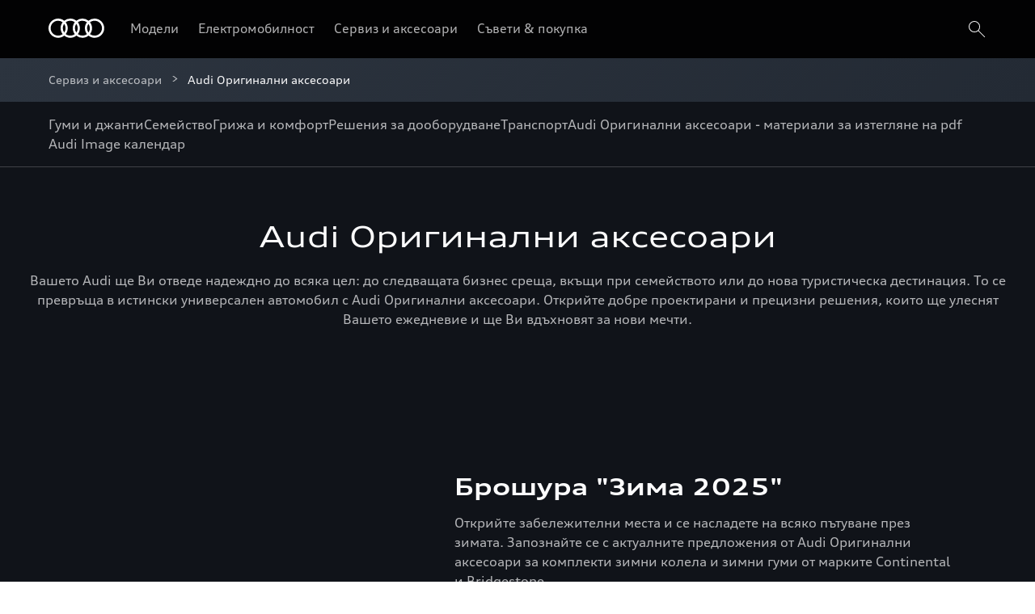

--- FILE ---
content_type: text/html; charset=utf-8
request_url: https://www.audi.bg/service-i-aksesoari/audi-aksesoari
body_size: 42196
content:
<!DOCTYPE html><html lang="bg"><head><meta charSet="utf-8"/><meta name="viewport" content="width=device-width, initial-scale=1"/><meta name="viewport" content="width=device-width, initial-scale=1"/><link rel="preload" href="/_next/static/media/2258fe86193af868-s.p.woff2" as="font" crossorigin="" type="font/woff2"/><link rel="preload" href="/_next/static/media/d5549fe60a82d48a-s.p.ttf" as="font" crossorigin="" type="font/ttf"/><link rel="preload" href="/_next/static/media/d59712ef988b8421-s.p.ttf" as="font" crossorigin="" type="font/ttf"/><link rel="preload" as="image" imageSrcSet="/dam/images/8d5f2817c664abb7f7faa4286fbd76239ecca290/26006d4e021be21b5690969054228d31/45ac89c1-3244-490f-9b61-f32f0c9d7dbe/crop:100:26:CENTER:0:49.24444580078125/resize:320:180/SQ5_SB_as_2025_8236-(web_1080p) 320w, /dam/images/8d5f2817c664abb7f7faa4286fbd76239ecca290/26006d4e021be21b5690969054228d31/45ac89c1-3244-490f-9b61-f32f0c9d7dbe/crop:100:26:CENTER:0:49.24444580078125/resize:320:180/SQ5_SB_as_2025_8236-(web_1080p) 320w, /dam/images/8d5f2817c664abb7f7faa4286fbd76239ecca290/26006d4e021be21b5690969054228d31/45ac89c1-3244-490f-9b61-f32f0c9d7dbe/crop:100:26:CENTER:0:49.24444580078125/resize:384:216/SQ5_SB_as_2025_8236-(web_1080p) 384w, /dam/images/8d5f2817c664abb7f7faa4286fbd76239ecca290/26006d4e021be21b5690969054228d31/45ac89c1-3244-490f-9b61-f32f0c9d7dbe/crop:100:26:CENTER:0:49.24444580078125/resize:420:237/SQ5_SB_as_2025_8236-(web_1080p) 420w, /dam/images/8d5f2817c664abb7f7faa4286fbd76239ecca290/26006d4e021be21b5690969054228d31/45ac89c1-3244-490f-9b61-f32f0c9d7dbe/crop:100:26:CENTER:0:49.24444580078125/resize:640:360/SQ5_SB_as_2025_8236-(web_1080p) 640w, /dam/images/8d5f2817c664abb7f7faa4286fbd76239ecca290/26006d4e021be21b5690969054228d31/45ac89c1-3244-490f-9b61-f32f0c9d7dbe/crop:100:26:CENTER:0:49.24444580078125/resize:750:422/SQ5_SB_as_2025_8236-(web_1080p) 750w, /dam/images/8d5f2817c664abb7f7faa4286fbd76239ecca290/26006d4e021be21b5690969054228d31/45ac89c1-3244-490f-9b61-f32f0c9d7dbe/crop:100:26:CENTER:0:49.24444580078125/resize:768:432/SQ5_SB_as_2025_8236-(web_1080p) 768w, /dam/images/8d5f2817c664abb7f7faa4286fbd76239ecca290/26006d4e021be21b5690969054228d31/45ac89c1-3244-490f-9b61-f32f0c9d7dbe/crop:100:26:CENTER:0:49.24444580078125/resize:828:466/SQ5_SB_as_2025_8236-(web_1080p) 828w, /dam/images/8d5f2817c664abb7f7faa4286fbd76239ecca290/26006d4e021be21b5690969054228d31/45ac89c1-3244-490f-9b61-f32f0c9d7dbe/crop:100:26:CENTER:0:49.24444580078125/resize:1024:576/SQ5_SB_as_2025_8236-(web_1080p) 1024w, /dam/images/8d5f2817c664abb7f7faa4286fbd76239ecca290/26006d4e021be21b5690969054228d31/45ac89c1-3244-490f-9b61-f32f0c9d7dbe/crop:100:26:CENTER:0:49.24444580078125/resize:1080:608/SQ5_SB_as_2025_8236-(web_1080p) 1080w, /dam/images/8d5f2817c664abb7f7faa4286fbd76239ecca290/26006d4e021be21b5690969054228d31/45ac89c1-3244-490f-9b61-f32f0c9d7dbe/crop:100:26:CENTER:0:49.24444580078125/resize:1200:675/SQ5_SB_as_2025_8236-(web_1080p) 1200w, /dam/images/8d5f2817c664abb7f7faa4286fbd76239ecca290/26006d4e021be21b5690969054228d31/45ac89c1-3244-490f-9b61-f32f0c9d7dbe/crop:100:26:CENTER:0:49.24444580078125/resize:1920:1080/SQ5_SB_as_2025_8236-(web_1080p) 1920w, /dam/images/8d5f2817c664abb7f7faa4286fbd76239ecca290/26006d4e021be21b5690969054228d31/45ac89c1-3244-490f-9b61-f32f0c9d7dbe/crop:100:26:CENTER:0:49.24444580078125/resize:2048:1152/SQ5_SB_as_2025_8236-(web_1080p) 2048w, /dam/images/8d5f2817c664abb7f7faa4286fbd76239ecca290/26006d4e021be21b5690969054228d31/45ac89c1-3244-490f-9b61-f32f0c9d7dbe/crop:100:26:CENTER:0:49.24444580078125/resize:3840:2160/SQ5_SB_as_2025_8236-(web_1080p) 3840w" imageSizes="(min-width: 1920px) 1920, 100vw" fetchPriority="high"/><link rel="preload" as="image" href="/dam/files/346daecbf970dde63d5c6a512733afdf1e21378c/f8809ed4b4957d3c8f6ca6f023ef8930/b20678a4-29b2-411f-a3fe-b9d6afe4d3e2/facebook-largenegative"/><link rel="preload" as="image" href="/dam/files/a93675239df3cafc8e6fa488f6cf718cff0eea0f/ca5f2f6ac4fc49e38a03953921f21690/2a4da43c-0ee2-4180-b94d-cf6f4367a100/instagram-largenegative"/><link rel="preload" as="image" href="/dam/files/361a7426068a89a0eb2692fbf5c7391806a06928/de9bccc3bc11aa2ecb1e85dbbb5123f3/bb21ed01-9786-406b-bb51-5c207bff8d0a/youtube-largenegative"/><link rel="stylesheet" href="/_next/static/css/cbb8d1c23c451313.css" data-precedence="next"/><link rel="stylesheet" href="/_next/static/css/fb7703bf5c8d67bf.css" data-precedence="next"/><link rel="stylesheet" href="/_next/static/css/00ff118b7850d3b4.css" data-precedence="next"/><link rel="stylesheet" href="/_next/static/css/07a098635536dd3e.css" data-precedence="next"/><link rel="preload" as="script" fetchPriority="low" href="/_next/static/chunks/webpack-f9e8e4297b39576e.js"/><script src="/_next/static/chunks/fd9d1056-3159e688adebc8c5.js" async=""></script><script src="/_next/static/chunks/2117-f4c6a21689a1730d.js" async=""></script><script src="/_next/static/chunks/main-app-5ea4c6b1d6e6fb42.js" async=""></script><script src="/_next/static/chunks/3954-93af0d6ccf38f1b8.js" async=""></script><script src="/_next/static/chunks/8634-3f59bf0b86ed2ab0.js" async=""></script><script src="/_next/static/chunks/6617-f5461a7a09724e48.js" async=""></script><script src="/_next/static/chunks/154-6be1091b310969db.js" async=""></script><script src="/_next/static/chunks/8003-d2f3435d707b69c3.js" async=""></script><script src="/_next/static/chunks/7979-8aaabfc720a50bc1.js" async=""></script><script src="/_next/static/chunks/4303-19f1e63ec5df53e0.js" async=""></script><script src="/_next/static/chunks/6027-3bc6080c744ac03d.js" async=""></script><script src="/_next/static/chunks/app/%5Bvisibility%5D/%5Bdomain%5D/layout-dcdc884022a41a90.js" async=""></script><script src="/_next/static/chunks/app/%5Bvisibility%5D/%5Bdomain%5D/error-53118c65272560e6.js" async=""></script><script src="/_next/static/chunks/1303-cf4343828f829625.js" async=""></script><script src="/_next/static/chunks/1626-e8b941b8bd89a0a0.js" async=""></script><script src="/_next/static/chunks/8406-fe8709381c564141.js" async=""></script><script src="/_next/static/chunks/1100-35529bf448f993e6.js" async=""></script><script src="/_next/static/chunks/6355-944fff87b38089fe.js" async=""></script><script src="/_next/static/chunks/7835-562e8aac3bc5fcfa.js" async=""></script><script src="/_next/static/chunks/app/%5Bvisibility%5D/%5Bdomain%5D/%5B%5B...path%5D%5D/layout-c2faaea3d4175690.js" async=""></script><script src="/_next/static/chunks/4204-e70f309517769f97.js" async=""></script><script src="/_next/static/chunks/1305-cec8b826e002be23.js" async=""></script><script src="/_next/static/chunks/2443-77f7b70a2e4dae12.js" async=""></script><script src="/_next/static/chunks/489-d20f930832160917.js" async=""></script><script src="/_next/static/chunks/7760-a825cbef102081a0.js" async=""></script><script src="/_next/static/chunks/9570-6fda30040625abb7.js" async=""></script><script src="/_next/static/chunks/348-9ba851681f8e3840.js" async=""></script><script src="/_next/static/chunks/987-89551c40082cde3e.js" async=""></script><script src="/_next/static/chunks/1937-9f097ab5f6c11990.js" async=""></script><script src="/_next/static/chunks/4115-64c44f7997094eb8.js" async=""></script><script src="/_next/static/chunks/8399-d1caf214b5c528f0.js" async=""></script><script src="/_next/static/chunks/app/%5Bvisibility%5D/%5Bdomain%5D/%5B%5B...path%5D%5D/page-7e117790b9088a47.js" async=""></script><link rel="preload" href="https://www.googletagmanager.com/gtm.js?id=GTM-WJ3KL5Z" as="script"/><link rel="mask-icon" href="/assets/pinfavicon.svg" color="#000000"/><meta name="theme-color" content="#000000"/><link rel="icon" type="image/x-icon" href="/assets/favicon.ico"/><link rel="icon" type="image/png" href="/assets/favicon.png"/><link rel="icon" type="image/svg+xml" href="/assets/favicon.svg" sizes="any"/><link rel="icon" type="image/png" href="/assets/favicon-32x32.png" sizes="32x32"/><link rel="icon" type="image/png" href="/assets/favicon-192x192.png" sizes="192x192"/><meta name="apple-mobile-web-app-title" content="Audi.de"/><link rel="apple-touch-icon" href="/assets/apple-icon-180x180.png"/><link rel="manifest" href="/assets/manifest/manifest-bg.json"/><link rel="icon" type="image/png" href="/assets/android-chrome-192x192.png" sizes="192x192"/><title>Audi Оригинални аксесоари | Audi България</title><meta name="description" content="Запознай се с асортимента на Audi Оригинални аксесоари ✔Кутии за багаж ✔Джанти ✔ Артикули за транспорт на вещи ✔ Печатни материали ✔ Детски играчки ✔ Лайфстайл аксесоари  ▶ Научете повече"/><meta name="robots" content="index"/><link rel="canonical" href="https://www.audi.bg/service-i-aksesoari/audi-aksesoari"/><meta property="og:title" content="Audi Оригинални аксесоари"/><meta property="og:description" content="апознай се с асортимента на Audi Оригинални аксесоари ✔Кутии за багаж ✔Джанти ✔ Артикули за транспорт на вещи ✔ Печатни материали ✔ Детски играчки ✔ Лайфстайл аксесоари  ▶ Научете повече"/><meta property="og:url" content="https://www.audi.bg/service-i-aksesoari/audi-aksesoari"/><meta property="og:image" content="https://www.audi.bg/dam/images/ca699c3581532e19059ce9440abccd923b3d8a3b/2ca37b7eee87d2c21871b0c821d1c853/056e68a8-c88b-4b17-993c-7330eae543cc/crop:77:100:CENTER:0.78125:0/resize:1200:630/q5-as-2022-3976-oe-online-2jpg-copy2"/><meta property="og:type" content="website"/><meta name="twitter:card" content="summary_large_image"/><meta name="twitter:title" content="Audi Оригинални аксесоари"/><meta name="twitter:description" content="апознай се с асортимента на Audi Оригинални аксесоари ✔Кутии за багаж ✔Джанти ✔ Артикули за транспорт на вещи ✔ Печатни материали ✔ Детски играчки ✔ Лайфстайл аксесоари  ▶ Научете повече"/><meta name="twitter:image" content="https://www.audi.bg/dam/images/ca699c3581532e19059ce9440abccd923b3d8a3b/2ca37b7eee87d2c21871b0c821d1c853/056e68a8-c88b-4b17-993c-7330eae543cc/crop:77:100:CENTER:0.78125:0/resize:1200:630/q5-as-2022-3976-oe-online-2jpg-copy2"/><meta name="next-size-adjust"/><script>(self.__next_s=self.__next_s||[]).push([0,{"children":"function OptanonWrapper() { }","id":"one-trust-script"}])</script><script src="/_next/static/chunks/polyfills-42372ed130431b0a.js" noModule=""></script><style data-styled="" data-styled-version="5.3.11">.dmfuFM{color:hsla(216,26%,1%,1);}/*!sc*/
.fcVKSA{color:hsla(216,33%,99%,0.7);background-color:hsla(216,26%,1%,1);}/*!sc*/
data-styled.g2[id="sc-457d4bd9-0"]{content:"dmfuFM,fcVKSA,"}/*!sc*/
@font-face{font-weight:400 700;font-family:"AudiType";font-style:normal;font-stretch:100% 130%;src:url("https://assets.audi.com/audi-fonts/1/AudiTypeVF.woff2") format("woff2-variations");font-display:swap;}/*!sc*/
html{overflow-y:scroll;--header-height:72px;--default-max-width:1248px;--lightbox-z-index:100;--header-z-index:50;--menu-dropdown-z-index:40;--sticky-navigation-bar-z-index:35;}/*!sc*/
body{margin:0;-webkit-text-size-adjust:none;font-family:sans-serif;font-weight:400;-webkit-font-smoothing:antialiased;-moz-osx-font-smoothing:grayscale;}/*!sc*/
body .grecaptcha-badge{z-index:1000;}/*!sc*/
data-styled.g3[id="sc-global-egYbmh1"]{content:"sc-global-egYbmh1,"}/*!sc*/
:root{--spacing-s150:4px;--spacing-s200:8px;--spacing-s250:12px;--spacing-s300:16px;--spacing-s350:24px;--spacing-s400:28px;--spacing-s450:36px;--spacing-s500:40px;--spacing-s550:60px;--spacing-s600:80px;--spacing-d150:4px;--spacing-d200:8px;--spacing-d250:12px;--spacing-d300:16px;--spacing-d350:24px;--spacing-d400:28px;--spacing-d450:36px;--spacing-d500:40px;--spacing-d550:60px;--spacing-d600:80px;--spacing-p400:4px;--spacing-p450:32px;--spacing-p400-percentage:4%;--spacing-p500:16px;--spacing-p500-percentage:16%;--spacing-p600:4px;--spacing-p600-percentage:4%;}/*!sc*/
@media (min-width:375px){:root{--spacing-d150:4px;--spacing-d200:8px;--spacing-d250:12px;--spacing-d300:16px;--spacing-d350:24px;--spacing-d400:28px;--spacing-d450:36px;--spacing-d500:40px;--spacing-d550:60px;--spacing-d600:80px;--spacing-p400:4px;--spacing-p400-percentage:4%;--spacing-p500:28px;--spacing-p500-percentage:28%;--spacing-p600:4px;--spacing-p600-percentage:4%;}}/*!sc*/
@media (min-width:768px){:root{--spacing-d150:4px;--spacing-d200:8px;--spacing-d250:12px;--spacing-d300:16px;--spacing-d350:24px;--spacing-d400:28px;--spacing-d450:36px;--spacing-d500:48px;--spacing-d550:68px;--spacing-d600:100px;--spacing-p400:4px;--spacing-p400-percentage:4%;--spacing-p500:40px;--spacing-p500-percentage:40%;--spacing-p600:4px;--spacing-p600-percentage:4%;}}/*!sc*/
@media (min-width:1024px){:root{--spacing-d150:4px;--spacing-d200:8px;--spacing-d250:12px;--spacing-d300:16px;--spacing-d350:24px;--spacing-d400:28px;--spacing-d450:40px;--spacing-d500:60px;--spacing-d550:80px;--spacing-d600:120px;--spacing-p400:4px;--spacing-p400-percentage:4%;--spacing-p500:60px;--spacing-p500-percentage:60%;--spacing-p600:4px;--spacing-p600-percentage:4%;}}/*!sc*/
@media (min-width:1440px){:root{--spacing-d150:4px;--spacing-d200:8px;--spacing-d250:12px;--spacing-d300:16px;--spacing-d350:24px;--spacing-d400:32px;--spacing-d450:52px;--spacing-d500:80px;--spacing-d550:100px;--spacing-d600:120px;--spacing-p400:4px;--spacing-p400-percentage:4%;--spacing-p500:96px;--spacing-p500-percentage:96%;--spacing-p600:12px;--spacing-p600-percentage:12%;}}/*!sc*/
@media (min-width:1920px){:root{--spacing-d150:4px;--spacing-d200:8px;--spacing-d250:12px;--spacing-d300:16px;--spacing-d350:24px;--spacing-d400:44px;--spacing-d450:68px;--spacing-d500:100px;--spacing-d550:120px;--spacing-d600:140px;--spacing-p400:4px;--spacing-p400-percentage:4%;--spacing-p500:96px;--spacing-p500-percentage:96%;--spacing-p600:12px;--spacing-p600-percentage:12%;}}/*!sc*/
data-styled.g4[id="sc-global-djneve1"]{content:"sc-global-djneve1,"}/*!sc*/
.fquyBq{background-color:hsla(216,23%,8%,1);width:100%;}/*!sc*/
data-styled.g5[id="sc-32132e48-0"]{content:"fquyBq,"}/*!sc*/
.iKpTzY{margin:auto;max-width:1920px;}/*!sc*/
data-styled.g6[id="sc-32132e48-1"]{content:"iKpTzY,"}/*!sc*/
.kGRXWn{color:inherit;}/*!sc*/
data-styled.g7[id="sc-aXZVg"]{content:"kGRXWn,"}/*!sc*/
.eRBzkV{position:relative;}/*!sc*/
.eRBzkV > span,.eRBzkV > div > span{vertical-align:top;}/*!sc*/
data-styled.g8[id="sc-284c2374-0"]{content:"eRBzkV,"}/*!sc*/
.jiJDhB{border-radius:20px;overflow:hidden;}/*!sc*/
data-styled.g9[id="sc-6c65236-0"]{content:"jiJDhB,"}/*!sc*/
.frLCLe a{-webkit-text-decoration:none;text-decoration:none;color:inherit;outline-offset:2px;}/*!sc*/
data-styled.g12[id="sc-1990367d-0"]{content:"frLCLe,"}/*!sc*/
.gKNnbC{font-family:'__defaultFont_59c8e1','__defaultFont_Fallback_59c8e1',Verdana,sans-serif;font-size:16px;line-height:24px;margin-bottom:0;-webkit-text-decoration:none;text-decoration:none;position:relative;font-weight:400;color:inherit;}/*!sc*/
data-styled.g14[id="sc-d46f8a7b-0"]{content:"gKNnbC,"}/*!sc*/
.dqMZtf{-webkit-appearance:none;-moz-appearance:none;appearance:none;background:none;border:none;padding:0;margin:0;border-radius:0;font:inherit;color:inherit;cursor:pointer;}/*!sc*/
data-styled.g15[id="sc-c59e2d88-0"]{content:"dqMZtf,"}/*!sc*/
.iEknTv{color:hsla(216,33%,99%,0.7);-webkit-text-decoration:none;text-decoration:none;display:-webkit-box;display:-webkit-flex;display:-ms-flexbox;display:flex;-webkit-align-items:center;-webkit-box-align:center;-ms-flex-align:center;align-items:center;pointer-events:auto;-webkit-box-pack:justify;-webkit-justify-content:space-between;-ms-flex-pack:justify;justify-content:space-between;font-family:'__defaultFont_59c8e1','__defaultFont_Fallback_59c8e1',Verdana,sans-serif;font-size:16px;line-height:24px;margin-bottom:0;line-height:28px;font-weight:400;margin-bottom:0;width:100%;cursor:pointer;}/*!sc*/
data-styled.g16[id="sc-e9b86efc-0"]{content:"iEknTv,"}/*!sc*/
.hnqzOJ{background-color:#000000;pointer-events:none;margin-left:-50px;position:absolute;width:100px;height:32px;z-index:var(--header-z-index);opacity:0;left:50%;top:-5px;-webkit-transition:opacity 180ms cubic-bezier(0.75,0.02,0.5,1) 0s;transition:opacity 180ms cubic-bezier(0.75,0.02,0.5,1) 0s;}/*!sc*/
data-styled.g17[id="sc-e9b86efc-1"]{content:"hnqzOJ,"}/*!sc*/
.fuYDcz{-webkit-align-items:center;-webkit-box-align:center;-ms-flex-align:center;align-items:center;display:-webkit-box;display:-webkit-flex;display:-ms-flexbox;display:flex;}/*!sc*/
data-styled.g18[id="sc-e9b86efc-2"]{content:"fuYDcz,"}/*!sc*/
.vcmTS{-webkit-align-items:center;-webkit-box-align:center;-ms-flex-align:center;align-items:center;display:-webkit-box;display:-webkit-flex;display:-ms-flexbox;display:flex;}/*!sc*/
data-styled.g19[id="sc-e9b86efc-3"]{content:"vcmTS,"}/*!sc*/
.gQtSvw{margin:3px var(--spacing-s250) 3px 3px;position:relative;height:18px;width:18px;cursor:pointer;}/*!sc*/
data-styled.g20[id="sc-e9b86efc-4"]{content:"gQtSvw,"}/*!sc*/
.gOYsei{background-color:hsla(216,33%,99%,1);position:absolute;height:1px;right:0px;left:0px;}/*!sc*/
data-styled.g21[id="sc-e9b86efc-5"]{content:"gOYsei,"}/*!sc*/
.jFYrBH{-webkit-animation:420ms ease 0s 1 normal none running ctUYde;animation:420ms ease 0s 1 normal none running ctUYde;top:6px;}/*!sc*/
data-styled.g22[id="sc-e9b86efc-6"]{content:"jFYrBH,"}/*!sc*/
.eIblRC{-webkit-animation:240ms ease 0s 1 normal none running jsLHVu;animation:240ms ease 0s 1 normal none running jsLHVu;top:9px;}/*!sc*/
data-styled.g23[id="sc-e9b86efc-7"]{content:"eIblRC,"}/*!sc*/
.fpHxBO{-webkit-animation:240ms ease 0s 1 normal none running lmBKsv;animation:240ms ease 0s 1 normal none running lmBKsv;top:9px;}/*!sc*/
data-styled.g24[id="sc-e9b86efc-8"]{content:"fpHxBO,"}/*!sc*/
.kzyjev{-webkit-animation:420ms ease 0s 1 normal none running caFsKq;animation:420ms ease 0s 1 normal none running caFsKq;top:12px;}/*!sc*/
data-styled.g25[id="sc-e9b86efc-9"]{content:"kzyjev,"}/*!sc*/
.bhetkO{font-family:'__defaultFont_59c8e1','__defaultFont_Fallback_59c8e1',Verdana,sans-serif;font-size:16px;line-height:24px;margin-bottom:0;color:hsla(216,33%,99%,1);font-weight:400;cursor:pointer;}/*!sc*/
data-styled.g26[id="sc-e9b86efc-10"]{content:"bhetkO,"}/*!sc*/
.cjRQUl{top:calc(var(--header-height) + var(--dealerBarHeight));position:fixed;height:100%;width:100%;background-color:hsla(216,26%,1%,1);-webkit-transform:scaleY(0);-ms-transform:scaleY(0);transform:scaleY(0);-webkit-transition:-webkit-transform 0.25s cubic-bezier(.21,.55,.43,1);-webkit-transition:transform 0.25s cubic-bezier(.21,.55,.43,1);transition:transform 0.25s cubic-bezier(.21,.55,.43,1);-webkit-transform-origin:center top;-ms-transform-origin:center top;transform-origin:center top;right:0;z-index:var(--header-z-index);padding-top:var(--spacing-s350);padding-right:var(--spacing-p500);padding-left:var(--spacing-p500);box-sizing:border-box;visibility:hidden;}/*!sc*/
data-styled.g28[id="sc-e9b86efc-12"]{content:"cjRQUl,"}/*!sc*/
.gzgqYI{display:-webkit-box;display:-webkit-flex;display:-ms-flexbox;display:flex;-webkit-align-items:center;-webkit-box-align:center;-ms-flex-align:center;align-items:center;padding-bottom:var(--spacing-s250);padding-top:var(--spacing-s250);}/*!sc*/
.gzgqYI:hover > .sc-e9b86efc-22{opacity:1;pointer-events:all;}/*!sc*/
data-styled.g39[id="sc-e9b86efc-23"]{content:"gzgqYI,"}/*!sc*/
.jKQtOT{color:inherit;-webkit-text-decoration:none;text-decoration:none;cursor:pointer;-webkit-transition-property:background-color,color;transition-property:background-color,color;-webkit-transition-duration:250ms;transition-duration:250ms;-webkit-transition-timing-function:ease;transition-timing-function:ease;}/*!sc*/
.jKQtOT:hover{color:hsla(216,33%,99%,1);}/*!sc*/
data-styled.g74[id="sc-dAlyuH"]{content:"jKQtOT,"}/*!sc*/
.kWSdXm{color:hsla(216,33%,99%,0.7);list-style:none;-webkit-text-decoration:none;text-decoration:none;cursor:pointer;}/*!sc*/
.kWSdXm:not(:first-child)::before{content:'<';color:hsla(216,33%,99%,0.7);padding-right:24px;}/*!sc*/
.kWSdXm:last-child{color:hsla(216,33%,99%,1);cursor:default;}/*!sc*/
data-styled.g75[id="sc-jlZhew"]{content:"kWSdXm,"}/*!sc*/
.geyYcR{display:-webkit-box;display:-webkit-flex;display:-ms-flexbox;display:flex;-webkit-flex-wrap:wrap;-ms-flex-wrap:wrap;flex-wrap:wrap;-webkit-align-items:center;-webkit-box-align:center;-ms-flex-align:center;align-items:center;font-family:AudiType,sans-serif;-webkit-letter-spacing:0px;-moz-letter-spacing:0px;-ms-letter-spacing:0px;letter-spacing:0px;font-weight:400;-webkit-text-decoration:none;text-decoration:none;font-size:14px;line-height:20px;font-stretch:105%;padding:0px;margin:0;}/*!sc*/
.geyYcR .sc-jlZhew:not(:nth-last-child(2)){display:none;}/*!sc*/
.geyYcR .sc-jlZhew:not(:first-child)::before{content:">";padding:0 8px;width:16px;height:16px;display:-webkit-inline-box;display:-webkit-inline-flex;display:-ms-inline-flexbox;display:inline-flex;-webkit-align-items:center;-webkit-box-align:center;-ms-flex-align:center;align-items:center;-webkit-box-pack:center;-webkit-justify-content:center;-ms-flex-pack:center;justify-content:center;}/*!sc*/
.geyYcR .sc-jlZhew:not(:nth-last-child(2)){display:-webkit-box;display:-webkit-flex;display:-ms-flexbox;display:flex;}/*!sc*/
data-styled.g76[id="sc-cwHptR"]{content:"geyYcR,"}/*!sc*/
.cwkqKM{display:none;}/*!sc*/
@media (min-width:1024px){.cwkqKM{display:-webkit-box;display:-webkit-flex;display:-ms-flexbox;display:flex;-webkit-align-items:center;-webkit-box-align:center;-ms-flex-align:center;align-items:center;}}/*!sc*/
data-styled.g84[id="sc-e83ce8d7-0"]{content:"cwkqKM,"}/*!sc*/
.eXWimH{border-bottom:2px solid transparent;color:hsla(216,33%,99%,0.7);padding-top:var(--spacing-s150);margin-right:var(--spacing-s350);padding-bottom:var(--spacing-s150);box-sizing:border-box;}/*!sc*/
.eXWimH:hover{color:hsla(216,33%,99%,1);}/*!sc*/
data-styled.g85[id="sc-e83ce8d7-1"]{content:"eXWimH,"}/*!sc*/
.ilkbCS{font-family:'__defaultFont_59c8e1','__defaultFont_Fallback_59c8e1',Verdana,sans-serif;font-size:16px;line-height:24px;margin-bottom:0;position:relative;font-weight:400;color:inherit;}/*!sc*/
data-styled.g87[id="sc-e83ce8d7-3"]{content:"ilkbCS,"}/*!sc*/
.iUxUJC{margin-left:auto;cursor:pointer;padding:var(--spacing-s150) 0 var(--spacing-s150) var(--spacing-s150);color:hsla(216,33%,99%,1);line-height:0;}/*!sc*/
data-styled.g95[id="sc-e83ce8d7-11"]{content:"iUxUJC,"}/*!sc*/
.krQEPX{border:0;-webkit-flex-direction:column;-ms-flex-direction:column;flex-direction:column;-webkit-align-items:center;-webkit-box-align:center;-ms-flex-align:center;align-items:center;-webkit-box-pack:center;-webkit-justify-content:center;-ms-flex-pack:center;justify-content:center;-webkit-transition-timing-function:cubic-bezier(0.75,0.02,0.5,1);transition-timing-function:cubic-bezier(0.75,0.02,0.5,1);-webkit-transition-duration:250ms;transition-duration:250ms;border-radius:999px;cursor:pointer;display:-webkit-inline-box;display:-webkit-inline-flex;display:-ms-inline-flexbox;display:inline-flex;box-sizing:border-box;text-align:center;font-family:AudiType,sans-serif;-webkit-letter-spacing:0px;-moz-letter-spacing:0px;-ms-letter-spacing:0px;letter-spacing:0px;font-weight:400;-webkit-text-decoration:none;text-decoration:none;font-size:14px;line-height:20px;font-stretch:105%;padding:12px 24px;min-height:48px;background:hsla(216,12%,45%,1);color:hsla(216,33%,99%,1);box-shadow:inset 0 0 0 1px hsla(216,12%,45%,0);-webkit-transition-property:color,background,box-shadow;transition-property:color,background,box-shadow;}/*!sc*/
.krQEPX svg{-webkit-flex-shrink:0;-ms-flex-negative:0;flex-shrink:0;}/*!sc*/
.krQEPX .sc-fHjqPf{color:hsla(216,33%,99%,1);}/*!sc*/
.krQEPX:hover{background:hsla(216,18%,21%,1);color:hsla(216,33%,99%,1);box-shadow:inset 0 0 0 1px hsla(216,18%,88%,0.2);}/*!sc*/
.krQEPX:hover .sc-fHjqPf{color:hsla(216,33%,99%,1);}/*!sc*/
.krQEPX:active{background:hsla(216,18%,21%,1);color:hsla(216,33%,99%,1);box-shadow:inset 0 0 0 1px hsla(216,18%,88%,0.2);}/*!sc*/
.krQEPX:active .sc-fHjqPf{color:hsla(216,33%,99%,1);}/*!sc*/
.ctTLti{border:0;-webkit-flex-direction:column;-ms-flex-direction:column;flex-direction:column;-webkit-align-items:center;-webkit-box-align:center;-ms-flex-align:center;align-items:center;-webkit-box-pack:center;-webkit-justify-content:center;-ms-flex-pack:center;justify-content:center;-webkit-transition-timing-function:cubic-bezier(0.75,0.02,0.5,1);transition-timing-function:cubic-bezier(0.75,0.02,0.5,1);-webkit-transition-duration:250ms;transition-duration:250ms;border-radius:999px;cursor:pointer;display:-webkit-box;display:-webkit-flex;display:-ms-flexbox;display:flex;border:0;font-family:AudiType,sans-serif;-webkit-letter-spacing:0px;-moz-letter-spacing:0px;-ms-letter-spacing:0px;letter-spacing:0px;font-weight:400;-webkit-text-decoration:none;text-decoration:none;font-size:14px;line-height:20px;font-stretch:105%;padding:12px 24px;min-height:48px;background:hsla(216,12%,45%,1);color:hsla(216,33%,99%,1);box-shadow:inset 0 0 0 1px hsla(216,12%,45%,0);-webkit-transition-property:color,background,box-shadow;transition-property:color,background,box-shadow;}/*!sc*/
.ctTLti svg{-webkit-flex-shrink:0;-ms-flex-negative:0;flex-shrink:0;}/*!sc*/
.ctTLti .sc-fHjqPf{color:hsla(216,33%,99%,1);}/*!sc*/
.ctTLti:hover{background:hsla(216,18%,21%,1);color:hsla(216,33%,99%,1);box-shadow:inset 0 0 0 1px hsla(216,18%,88%,0.2);}/*!sc*/
.ctTLti:hover .sc-fHjqPf{color:hsla(216,33%,99%,1);}/*!sc*/
.ctTLti:active{background:hsla(216,18%,21%,1);color:hsla(216,33%,99%,1);box-shadow:inset 0 0 0 1px hsla(216,18%,88%,0.2);}/*!sc*/
.ctTLti:active .sc-fHjqPf{color:hsla(216,33%,99%,1);}/*!sc*/
.ctTLti:disabled{background:hsla(216,14%,35%,0.5);color:hsla(216,13%,65%,0.3);box-shadow:inset 0 0 0 1px hsla(216,33%,99%,0);}/*!sc*/
.ctTLti:disabled .sc-fHjqPf{color:hsla(216,13%,65%,0.3);}/*!sc*/
data-styled.g110[id="sc-hmdomO"]{content:"krQEPX,ctTLti,"}/*!sc*/
.bzheHH{display:-webkit-box;display:-webkit-flex;display:-ms-flexbox;display:flex;-webkit-align-items:center;-webkit-box-align:center;-ms-flex-align:center;align-items:center;-webkit-box-pack:center;-webkit-justify-content:center;-ms-flex-pack:center;justify-content:center;gap:12px;}/*!sc*/
data-styled.g111[id="sc-bXCLTC"]{content:"bzheHH,"}/*!sc*/
.gxJlqK{width:100%;box-sizing:border-box;}/*!sc*/
data-styled.g113[id="sc-87ef3745-0"]{content:"gxJlqK,"}/*!sc*/
.hbGNwO{margin-left:auto;margin-right:auto;display:-webkit-box;display:-webkit-flex;display:-ms-flexbox;display:flex;-webkit-align-items:center;-webkit-box-align:center;-ms-flex-align:center;align-items:center;-webkit-box-pack:center;-webkit-justify-content:center;-ms-flex-pack:center;justify-content:center;box-sizing:border-box;width:100%;font-weight:500;font-size:14px;line-height:16px;height:var(--header-height);position:relative;z-index:var(--header-z-index);background-color:hsla(216,26%,1%,1);padding-right:var(--spacing-p500);padding-left:var(--spacing-p500);}/*!sc*/
data-styled.g114[id="sc-87ef3745-1"]{content:"hbGNwO,"}/*!sc*/
.jSUJKg{position:absolute;top:calc(var(--header-height) + 10px);left:20px;z-index:var(--header-z-index);height:1px;width:1px;overflow:hidden;white-space:nowrap;-webkit-clip:rect(0 0 0 0);clip:rect(0 0 0 0);-webkit-clip-path:inset(50%);clip-path:inset(50%);opacity:0;}/*!sc*/
.jSUJKg:focus{opacity:1;height:auto;width:auto;-webkit-clip:auto;clip:auto;-webkit-clip-path:none;clip-path:none;padding:var(--spacing-s200) var(--spacing-s300);}/*!sc*/
data-styled.g115[id="sc-87ef3745-2"]{content:"jSUJKg,"}/*!sc*/
.iZYyPI{-webkit-transform:translateX(-50%);-ms-transform:translateX(-50%);transform:translateX(-50%);position:absolute;z-index:5;left:50%;}/*!sc*/
@media (min-width:1024px){.iZYyPI{padding-right:32px;position:static;-webkit-transform:none;-ms-transform:none;transform:none;}}/*!sc*/
@media (min-width:1920px){.iZYyPI{padding-right:44px;}}/*!sc*/
data-styled.g116[id="sc-87ef3745-3"]{content:"iZYyPI,"}/*!sc*/
.fJnfuC{box-sizing:border-box;position:relative;width:100%;}/*!sc*/
data-styled.g117[id="sc-87ef3745-4"]{content:"fJnfuC,"}/*!sc*/
.fGdtwE{display:block;color:white;}/*!sc*/
data-styled.g118[id="sc-87ef3745-5"]{content:"fGdtwE,"}/*!sc*/
.hFnGKk{position:relative;}/*!sc*/
@media (min-width:1024px){.hFnGKk{display:none;}}/*!sc*/
data-styled.g119[id="sc-87ef3745-6"]{content:"hFnGKk,"}/*!sc*/
.gLwTIv{position:fixed;width:100vw;height:100vh;left:0;background-color:hsla(216,23%,8%,1);opacity:0;visibility:hidden;pointer-events:none;z-index:-10;-webkit-transition:all 0s linear;transition:all 0s linear;display:none;}/*!sc*/
@media (min-width:1024px){.gLwTIv{display:block;top:calc(var(--header-height) + var(--dealerBarHeight));}}/*!sc*/
data-styled.g120[id="sc-87ef3745-7"]{content:"gLwTIv,"}/*!sc*/
@-webkit-keyframes ctUYde{0%{opacity:0;-webkit-transform:translateY(3px);-ms-transform:translateY(3px);transform:translateY(3px);}50%{opacity:0;-webkit-transform:translateY(3px);-ms-transform:translateY(3px);transform:translateY(3px);}100%{opacity:1;-webkit-transform:translateY(0px);-ms-transform:translateY(0px);transform:translateY(0px);}}/*!sc*/
@keyframes ctUYde{0%{opacity:0;-webkit-transform:translateY(3px);-ms-transform:translateY(3px);transform:translateY(3px);}50%{opacity:0;-webkit-transform:translateY(3px);-ms-transform:translateY(3px);transform:translateY(3px);}100%{opacity:1;-webkit-transform:translateY(0px);-ms-transform:translateY(0px);transform:translateY(0px);}}/*!sc*/
data-styled.g122[id="sc-keyframes-ctUYde"]{content:"ctUYde,"}/*!sc*/
@-webkit-keyframes jsLHVu{0%{-webkit-transform:rotate(45deg);-ms-transform:rotate(45deg);transform:rotate(45deg);}50%{-webkit-transform:rotate(0deg);-ms-transform:rotate(0deg);transform:rotate(0deg);}100%{-webkit-transform:rotate(0deg);-ms-transform:rotate(0deg);transform:rotate(0deg);}}/*!sc*/
@keyframes jsLHVu{0%{-webkit-transform:rotate(45deg);-ms-transform:rotate(45deg);transform:rotate(45deg);}50%{-webkit-transform:rotate(0deg);-ms-transform:rotate(0deg);transform:rotate(0deg);}100%{-webkit-transform:rotate(0deg);-ms-transform:rotate(0deg);transform:rotate(0deg);}}/*!sc*/
data-styled.g123[id="sc-keyframes-jsLHVu"]{content:"jsLHVu,"}/*!sc*/
@-webkit-keyframes lmBKsv{0%{-webkit-transform:rotate(-45deg);-ms-transform:rotate(-45deg);transform:rotate(-45deg);}50%{-webkit-transform:rotate(0deg);-ms-transform:rotate(0deg);transform:rotate(0deg);}100%{-webkit-transform:rotate(0deg);-ms-transform:rotate(0deg);transform:rotate(0deg);}}/*!sc*/
@keyframes lmBKsv{0%{-webkit-transform:rotate(-45deg);-ms-transform:rotate(-45deg);transform:rotate(-45deg);}50%{-webkit-transform:rotate(0deg);-ms-transform:rotate(0deg);transform:rotate(0deg);}100%{-webkit-transform:rotate(0deg);-ms-transform:rotate(0deg);transform:rotate(0deg);}}/*!sc*/
data-styled.g124[id="sc-keyframes-lmBKsv"]{content:"lmBKsv,"}/*!sc*/
@-webkit-keyframes caFsKq{0%{opacity:0;-webkit-transform:translateY(-3px);-ms-transform:translateY(-3px);transform:translateY(-3px);}50%{opacity:0;-webkit-transform:translateY(-3px);-ms-transform:translateY(-3px);transform:translateY(-3px);}100%{opacity:1;-webkit-transform:translateY(0px);-ms-transform:translateY(0px);transform:translateY(0px);}}/*!sc*/
@keyframes caFsKq{0%{opacity:0;-webkit-transform:translateY(-3px);-ms-transform:translateY(-3px);transform:translateY(-3px);}50%{opacity:0;-webkit-transform:translateY(-3px);-ms-transform:translateY(-3px);transform:translateY(-3px);}100%{opacity:1;-webkit-transform:translateY(0px);-ms-transform:translateY(0px);transform:translateY(0px);}}/*!sc*/
data-styled.g125[id="sc-keyframes-caFsKq"]{content:"caFsKq,"}/*!sc*/
.gVJlSH{-webkit-transition-timing-function:cubic-bezier(0.75,0.02,0.5,1);transition-timing-function:cubic-bezier(0.75,0.02,0.5,1);-webkit-transition-duration:250ms;transition-duration:250ms;-webkit-transition-property:color,text-decoration-color;transition-property:color,text-decoration-color;display:-webkit-inline-box;display:-webkit-inline-flex;display:-ms-inline-flexbox;display:inline-flex;-webkit-align-items:center;-webkit-box-align:center;-ms-flex-align:center;align-items:center;font-family:AudiType,sans-serif;-webkit-letter-spacing:0px;-moz-letter-spacing:0px;-ms-letter-spacing:0px;letter-spacing:0px;font-weight:400;-webkit-text-decoration:underline;text-decoration:underline;font-size:16px;line-height:24px;font-stretch:105%;color:hsla(216,33%,99%,1);-webkit-text-decoration-line:underline;text-decoration-line:underline;-webkit-text-decoration-color:hsla(216,33%,99%,1);text-decoration-color:hsla(216,33%,99%,1);box-sizing:border-box;-webkit-text-decoration-thickness:1px;text-decoration-thickness:1px;text-underline-offset:7px;padding-bottom:2px;min-height:24px;}/*!sc*/
.gVJlSH:hover:not(:disabled),.gVJlSH:active:not(:disabled){color:hsla(216,33%,99%,0.7);-webkit-text-decoration-color:hsla(216,33%,99%,0.7);text-decoration-color:hsla(216,33%,99%,0.7);}/*!sc*/
.gVJlSH:disabled{cursor:not-allowed;color:hsla(216,13%,65%,0.3);-webkit-text-decoration-color:hsla(216,13%,65%,0.3);text-decoration-color:hsla(216,13%,65%,0.3);}/*!sc*/
data-styled.g126[id="sc-eeDRCY"]{content:"gVJlSH,"}/*!sc*/
.bMuuHy{-webkit-flex-shrink:0;-ms-flex-negative:0;flex-shrink:0;margin-left:8px;}/*!sc*/
data-styled.g127[id="sc-koXPp"]{content:"bMuuHy,"}/*!sc*/
.djkdxk{display:-webkit-box;display:-webkit-flex;display:-ms-flexbox;display:flex;-webkit-flex-wrap:wrap;-ms-flex-wrap:wrap;flex-wrap:wrap;-webkit-flex-direction:row;-ms-flex-direction:row;flex-direction:row;-webkit-align-items:center;-webkit-box-align:center;-ms-flex-align:center;align-items:center;gap:var(--spacing-d250);list-style:none;padding-left:0;margin-left:0;}/*!sc*/
data-styled.g128[id="sc-c963b2a0-0"]{content:"djkdxk,"}/*!sc*/
.ftEBmP{margin:0;color:hsla(216,33%,99%,0.7);font-family:AudiType,sans-serif;-webkit-letter-spacing:0px;-moz-letter-spacing:0px;-ms-letter-spacing:0px;letter-spacing:0px;font-weight:400;-webkit-text-decoration:none;text-decoration:none;font-size:16px;line-height:24px;font-stretch:105%;}/*!sc*/
.ftEBmP sup{vertical-align:0.68em;}/*!sc*/
.ftEBmP sub{vertical-align:-0.275em;}/*!sc*/
.ftEBmP sup,.ftEBmP sub{font-size:0.583em;}/*!sc*/
.ftEBmP sup a,.ftEBmP sub a{color:inherit;-webkit-text-decoration:none;text-decoration:none;border-bottom:2px solid hsla(216,33%,99%,1);-webkit-transition-timing-function:cubic-bezier(0.75,0.02,0.5,1);transition-timing-function:cubic-bezier(0.75,0.02,0.5,1);-webkit-transition-duration:250ms;transition-duration:250ms;-webkit-transition-property:color,border-color;transition-property:color,border-color;border-bottom:none;}/*!sc*/
.ftEBmP sup a:hover,.ftEBmP sub a:hover{color:hsla(216,33%,99%,0.7);border-bottom-color:hsla(216,33%,99%,0.7);}/*!sc*/
.ljNgiX{margin:0 0 var(--spacing-s300);color:hsla(216,33%,99%,0.7);font-family:AudiType,sans-serif;-webkit-letter-spacing:0px;-moz-letter-spacing:0px;-ms-letter-spacing:0px;letter-spacing:0px;font-weight:400;-webkit-text-decoration:none;text-decoration:none;font-size:16px;line-height:24px;font-stretch:105%;}/*!sc*/
.ljNgiX sup{vertical-align:0.68em;}/*!sc*/
.ljNgiX sub{vertical-align:-0.275em;}/*!sc*/
.ljNgiX sup,.ljNgiX sub{font-size:0.583em;}/*!sc*/
.ljNgiX sup a,.ljNgiX sub a{color:inherit;-webkit-text-decoration:none;text-decoration:none;border-bottom:2px solid hsla(216,33%,99%,1);-webkit-transition-timing-function:cubic-bezier(0.75,0.02,0.5,1);transition-timing-function:cubic-bezier(0.75,0.02,0.5,1);-webkit-transition-duration:250ms;transition-duration:250ms;-webkit-transition-property:color,border-color;transition-property:color,border-color;border-bottom:none;}/*!sc*/
.ljNgiX sup a:hover,.ljNgiX sub a:hover{color:hsla(216,33%,99%,0.7);border-bottom-color:hsla(216,33%,99%,0.7);}/*!sc*/
data-styled.g138[id="sc-kOHTFB"]{content:"ftEBmP,ljNgiX,"}/*!sc*/
.fLOuap{margin:0 0 var(--spacing-s300);color:hsla(216,33%,99%,1);font-family:AudiType,sans-serif;-webkit-letter-spacing:0px;-moz-letter-spacing:0px;-ms-letter-spacing:0px;letter-spacing:0px;font-weight:400;-webkit-text-decoration:none;text-decoration:none;font-size:28px;line-height:40px;font-stretch:130%;}/*!sc*/
@media (min-width:1024px){.fLOuap{font-size:36px;line-height:52px;}}/*!sc*/
@media (min-width:1440px){.fLOuap{font-size:40px;line-height:60px;}}/*!sc*/
@media (min-width:1920px){.fLOuap{font-size:44px;line-height:64px;}}/*!sc*/
.fLOuap sup{vertical-align:0.68em;}/*!sc*/
.fLOuap sub{vertical-align:-0.275em;}/*!sc*/
.fLOuap sup,.fLOuap sub{font-size:0.583em;}/*!sc*/
.fLOuap sup a,.fLOuap sub a{color:inherit;-webkit-text-decoration:none;text-decoration:none;border-bottom:2px solid hsla(216,33%,99%,1);-webkit-transition-timing-function:cubic-bezier(0.75,0.02,0.5,1);transition-timing-function:cubic-bezier(0.75,0.02,0.5,1);-webkit-transition-duration:250ms;transition-duration:250ms;-webkit-transition-property:color,border-color;transition-property:color,border-color;border-bottom:none;}/*!sc*/
.fLOuap sup a:hover,.fLOuap sub a:hover{color:hsla(216,33%,99%,0.7);border-bottom-color:hsla(216,33%,99%,0.7);}/*!sc*/
.COrCj{margin:0 0 var(--spacing-s250);color:hsla(216,33%,99%,1);font-family:AudiType,sans-serif;-webkit-letter-spacing:0px;-moz-letter-spacing:0px;-ms-letter-spacing:0px;letter-spacing:0px;font-weight:400;-webkit-text-decoration:none;text-decoration:none;font-size:24px;line-height:36px;font-stretch:130%;}/*!sc*/
@media (min-width:1024px){.COrCj{font-size:28px;line-height:40px;}}/*!sc*/
@media (min-width:1440px){.COrCj{font-size:32px;line-height:44px;}}/*!sc*/
@media (min-width:1920px){.COrCj{font-size:36px;line-height:52px;}}/*!sc*/
.COrCj sup{vertical-align:0.68em;}/*!sc*/
.COrCj sub{vertical-align:-0.275em;}/*!sc*/
.COrCj sup,.COrCj sub{font-size:0.583em;}/*!sc*/
.COrCj sup a,.COrCj sub a{color:inherit;-webkit-text-decoration:none;text-decoration:none;border-bottom:2px solid hsla(216,33%,99%,1);-webkit-transition-timing-function:cubic-bezier(0.75,0.02,0.5,1);transition-timing-function:cubic-bezier(0.75,0.02,0.5,1);-webkit-transition-duration:250ms;transition-duration:250ms;-webkit-transition-property:color,border-color;transition-property:color,border-color;border-bottom:none;}/*!sc*/
.COrCj sup a:hover,.COrCj sub a:hover{color:hsla(216,33%,99%,0.7);border-bottom-color:hsla(216,33%,99%,0.7);}/*!sc*/
.lfmdmW{margin:0 0 var(--spacing-s250);color:hsla(216,33%,99%,1);font-family:AudiType,sans-serif;-webkit-letter-spacing:0px;-moz-letter-spacing:0px;-ms-letter-spacing:0px;letter-spacing:0px;font-weight:400;-webkit-text-decoration:none;text-decoration:none;font-size:20px;line-height:32px;font-stretch:130%;}/*!sc*/
@media (min-width:1440px){.lfmdmW{font-size:24px;line-height:36px;}}/*!sc*/
@media (min-width:1920px){}/*!sc*/
.lfmdmW sup{vertical-align:0.68em;}/*!sc*/
.lfmdmW sub{vertical-align:-0.275em;}/*!sc*/
.lfmdmW sup,.lfmdmW sub{font-size:0.583em;}/*!sc*/
.lfmdmW sup a,.lfmdmW sub a{color:inherit;-webkit-text-decoration:none;text-decoration:none;border-bottom:2px solid hsla(216,33%,99%,1);-webkit-transition-timing-function:cubic-bezier(0.75,0.02,0.5,1);transition-timing-function:cubic-bezier(0.75,0.02,0.5,1);-webkit-transition-duration:250ms;transition-duration:250ms;-webkit-transition-property:color,border-color;transition-property:color,border-color;border-bottom:none;}/*!sc*/
.lfmdmW sup a:hover,.lfmdmW sub a:hover{color:hsla(216,33%,99%,0.7);border-bottom-color:hsla(216,33%,99%,0.7);}/*!sc*/
data-styled.g139[id="sc-dtInlm"]{content:"fLOuap,COrCj,lfmdmW,"}/*!sc*/
.bGSGJd > p,.bGSGJd > h1,.bGSGJd h2,.bGSGJd h3,.bGSGJd h4,.bGSGJd li{white-space:pre-line;}/*!sc*/
.bGSGJd > p:empty,.bGSGJd > h1:empty,.bGSGJd h2:empty,.bGSGJd h3:empty,.bGSGJd h4:empty,.bGSGJd li:empty{margin-bottom:0;}/*!sc*/
.bGSGJd > p:empty:before,.bGSGJd > h1:empty:before,.bGSGJd h2:empty:before,.bGSGJd h3:empty:before,.bGSGJd h4:empty:before,.bGSGJd li:empty:before{white-space:pre;content:" ";}/*!sc*/
.bGSGJd a{overflow-wrap:break-word;word-wrap:break-word;-webkit-hyphens:auto;-moz-hyphens:auto;-ms-hyphens:auto;hyphens:auto;}/*!sc*/
.bGSGJd em{font-style:italic;}/*!sc*/
data-styled.g144[id="sc-9fa957ba-0"]{content:"bGSGJd,"}/*!sc*/
.fxygFH a{font-weight:400;cursor:pointer;padding-bottom:0.06125em;color:inherit;-webkit-text-decoration:none;text-decoration:none;border-bottom:1px solid hsla(216,33%,99%,0.7);-webkit-transition:250ms cubic-bezier(.75,.02,.5,1);transition:250ms cubic-bezier(.75,.02,.5,1);-webkit-transition-property:color,border-color;transition-property:color,border-color;}/*!sc*/
.fxygFH a:hover{border-color:hsla(216,33%,99%,1);color:hsla(216,33%,99%,1);}/*!sc*/
.fxygFH a:focus{border-color:#ffffff;color:#ffffff;}/*!sc*/
data-styled.g145[id="sc-9fa957ba-1"]{content:"fxygFH,"}/*!sc*/
.iuafeL{position:relative;}/*!sc*/
data-styled.g158[id="sc-19f2672e-0"]{content:"iuafeL,"}/*!sc*/
.dNEpXY{position:relative;display:block;}/*!sc*/
@media (min-width:768px){.dNEpXY{display:none;}}/*!sc*/
data-styled.g159[id="sc-19f2672e-1"]{content:"dNEpXY,"}/*!sc*/
.gGrlGL{display:none;}/*!sc*/
@media (min-width:768px){.gGrlGL{position:relative;display:block;object-fit:cover;overflow:hidden;aspect-ratio:16 / 9;}@media (min-width:1016px){.gGrlGL{aspect-ratio:16 / 5;}}}/*!sc*/
data-styled.g160[id="sc-19f2672e-2"]{content:"gGrlGL,"}/*!sc*/
@media (min-width:1016px){.buAbct{display:none;}}/*!sc*/
data-styled.g163[id="sc-19f2672e-5"]{content:"buAbct,"}/*!sc*/
.soHkI{display:none;}/*!sc*/
@media (min-width:1016px){.soHkI{display:block;}}/*!sc*/
data-styled.g164[id="sc-19f2672e-6"]{content:"soHkI,"}/*!sc*/
.LWglt{position:relative;}/*!sc*/
data-styled.g188[id="sc-971291cf-0"]{content:"LWglt,"}/*!sc*/
@media (min-width:1024px){.dhEWbp{display:none;}}/*!sc*/
data-styled.g189[id="sc-971291cf-1"]{content:"dhEWbp,"}/*!sc*/
.cZFVFL{display:none;}/*!sc*/
@media (min-width:1024px){.cZFVFL{display:block;}}/*!sc*/
data-styled.g190[id="sc-971291cf-2"]{content:"cZFVFL,"}/*!sc*/
.gxAqYX{display:-webkit-box;display:-webkit-flex;display:-ms-flexbox;display:flex;-webkit-box-pack:justify;-webkit-justify-content:space-between;-ms-flex-pack:justify;justify-content:space-between;box-sizing:border-box;padding:var(--spacing-s300) var(--spacing-p500);width:100%;background:linear-gradient(134deg,hsla(216,18%,21%,1) 0%,hsla(216,20%,17%,1) 100%);}/*!sc*/
data-styled.g192[id="sc-971291cf-4"]{content:"gxAqYX,"}/*!sc*/
.jqiJvJ{-webkit-flex-shrink:0;-ms-flex-negative:0;flex-shrink:0;}/*!sc*/
data-styled.g193[id="sc-971291cf-5"]{content:"jqiJvJ,"}/*!sc*/
.dfwza{display:none;}/*!sc*/
data-styled.g194[id="sc-971291cf-6"]{content:"dfwza,"}/*!sc*/
.kFpicZ{margin-top:var(--spacing-s300);}/*!sc*/
.kFpicZ:first-child{margin-top:0;}/*!sc*/
data-styled.g195[id="sc-971291cf-7"]{content:"kFpicZ,"}/*!sc*/
.bEtwmc{background:linear-gradient(134deg,hsla(216,18%,21%,1) 0%,hsla(216,20%,17%,1) 100%);padding:var(--spacing-s300) var(--spacing-p500);box-sizing:border-box;-webkit-align-items:center;-webkit-box-align:center;-ms-flex-align:center;align-items:center;min-height:54px;-webkit-flex-wrap:wrap;-ms-flex-wrap:wrap;flex-wrap:wrap;display:-webkit-box;display:-webkit-flex;display:-ms-flexbox;display:flex;}/*!sc*/
data-styled.g196[id="sc-971291cf-8"]{content:"bEtwmc,"}/*!sc*/
.fzPvUX{border-bottom:1px solid hsla(216,33%,99%,0.2);padding:var(--spacing-s300) var(--spacing-p500);-webkit-column-gap:var(--spacing-d400);column-gap:var(--spacing-d400);box-sizing:border-box;-webkit-align-items:center;-webkit-box-align:center;-ms-flex-align:center;align-items:center;min-height:54px;-webkit-flex-wrap:wrap;-ms-flex-wrap:wrap;flex-wrap:wrap;display:-webkit-box;display:-webkit-flex;display:-ms-flexbox;display:flex;list-style:none;margin:0;}/*!sc*/
data-styled.g197[id="sc-971291cf-9"]{content:"fzPvUX,"}/*!sc*/
.cusUKb{cursor:pointer;list-style:none;}/*!sc*/
data-styled.g198[id="sc-971291cf-10"]{content:"cusUKb,"}/*!sc*/
.eJYMTs{color:hsla(216,33%,99%,0.7);-webkit-text-decoration:none;text-decoration:none;}/*!sc*/
.eJYMTs:hover{cursor:pointer;opacity:0.8;}/*!sc*/
.eJYMTs:hover > *{cursor:pointer;}/*!sc*/
data-styled.g199[id="sc-971291cf-11"]{content:"eJYMTs,"}/*!sc*/
.bUkEQi{display:contents;}/*!sc*/
data-styled.g200[id="sc-18387da2-0"]{content:"bUkEQi,"}/*!sc*/
.kDyfAo{display:-webkit-box;display:-webkit-flex;display:-ms-flexbox;display:flex;-webkit-flex-direction:column;-ms-flex-direction:column;flex-direction:column;position:relative;padding-top:var(--spacing-d500);padding-bottom:var(--spacing-d500);padding-left:var(--spacing-p600-percentage);padding-right:var(--spacing-p600-percentage);}/*!sc*/
@media (min-width:768px){.kDyfAo{display:grid;grid-template-columns:40% 60%;}}/*!sc*/
.gAiHwz{display:-webkit-box;display:-webkit-flex;display:-ms-flexbox;display:flex;-webkit-flex-direction:column;-ms-flex-direction:column;flex-direction:column;position:relative;padding-top:var(--spacing-d500);padding-bottom:var(--spacing-d500);padding-left:var(--spacing-p600-percentage);padding-right:var(--spacing-p600-percentage);}/*!sc*/
@media (min-width:768px){.gAiHwz{display:grid;grid-template-columns:1fr;}}/*!sc*/
data-styled.g223[id="sc-e5dbc362-0"]{content:"kDyfAo,gAiHwz,"}/*!sc*/
.ifwjTF{position:relative;overflow:hidden;padding-bottom:66.66666666666666%;}/*!sc*/
@media (min-width:768px){.ifwjTF{grid-column:1;grid-row:1;}}/*!sc*/
.kEOhXh{position:relative;overflow:hidden;padding-bottom:56.25%;}/*!sc*/
@media (min-width:768px){.kEOhXh{grid-column:1;grid-row:1;grid-column:1;grid-row:1;}}/*!sc*/
data-styled.g224[id="sc-e5dbc362-1"]{content:"ifwjTF,kEOhXh,"}/*!sc*/
.cNnsnf{position:absolute;top:50%;left:50%;-webkit-transform:translate(-50%,-50%);-ms-transform:translate(-50%,-50%);transform:translate(-50%,-50%);width:100%;}/*!sc*/
data-styled.g225[id="sc-e5dbc362-2"]{content:"cNnsnf,"}/*!sc*/
.fUmlIc{display:-webkit-box;display:-webkit-flex;display:-ms-flexbox;display:flex;-webkit-flex-direction:column;-ms-flex-direction:column;flex-direction:column;-webkit-box-pack:center;-webkit-justify-content:center;-ms-flex-pack:center;justify-content:center;padding:var(--spacing-d450);}/*!sc*/
@media (min-width:768px){.fUmlIc{grid-column:2;grid-row:1;}}/*!sc*/
.llQABj{display:-webkit-box;display:-webkit-flex;display:-ms-flexbox;display:flex;-webkit-flex-direction:column;-ms-flex-direction:column;flex-direction:column;-webkit-box-pack:center;-webkit-justify-content:center;-ms-flex-pack:center;justify-content:center;padding:var(--spacing-d450);}/*!sc*/
@media (min-width:768px){.llQABj{grid-column:2;grid-row:1;grid-column:1;grid-row:2;}}/*!sc*/
data-styled.g226[id="sc-e5dbc362-3"]{content:"fUmlIc,llQABj,"}/*!sc*/
.fGgDvU{margin-bottom:var(--spacing-d350);}/*!sc*/
data-styled.g227[id="sc-e5dbc362-4"]{content:"fGgDvU,"}/*!sc*/
.iLYvKC{display:-webkit-box;display:-webkit-flex;display:-ms-flexbox;display:flex;-webkit-box-pack:start;-webkit-justify-content:flex-start;-ms-flex-pack:start;justify-content:flex-start;-webkit-flex-wrap:wrap;-ms-flex-wrap:wrap;flex-wrap:wrap;-webkit-box-pack:center;-webkit-justify-content:center;-ms-flex-pack:center;justify-content:center;padding-left:var(--spacing-p500);padding-right:var(--spacing-p500);}/*!sc*/
@media (min-width:1920px){.iLYvKC{max-width:var(--default-max-width);margin:0 auto;}}/*!sc*/
data-styled.g297[id="sc-ee5f9fec-0"]{content:"iLYvKC,"}/*!sc*/
.bfOfJu{position:relative;-webkit-hyphens:auto;-moz-hyphens:auto;-ms-hyphens:auto;hyphens:auto;text-align:center;padding-top:var(--spacing-d500);padding-bottom:var(--spacing-d500);padding-left:var(--spacing-p450);padding-right:var(--spacing-p450);}/*!sc*/
data-styled.g304[id="sc-a59c64c2-0"]{content:"bfOfJu,"}/*!sc*/
.gbbsZA{max-height:900px;}/*!sc*/
data-styled.g572[id="sc-804efd8-0"]{content:"gbbsZA,"}/*!sc*/
.jsLptX{margin-top:var(--spacing-d250);}/*!sc*/
@media (min-width:768px){.jsLptX{padding-right:42px;}}/*!sc*/
data-styled.g573[id="sc-804efd8-1"]{content:"jsLptX,"}/*!sc*/
.kbPNoX p{font-family:'__defaultFont_59c8e1','__defaultFont_Fallback_59c8e1',Verdana,sans-serif;font-stretch:130%;font-size:20px;line-height:32px;margin-bottom:0;}/*!sc*/
@media (min-width:375px){.kbPNoX p{font-size:20px;line-height:32px;margin-bottom:0;}}/*!sc*/
@media (min-width:768px){.kbPNoX p{font-size:20px;line-height:32px;margin-bottom:0;}}/*!sc*/
@media (min-width:1024px){.kbPNoX p{font-size:20px;line-height:32px;}}/*!sc*/
@media (min-width:1440px){.kbPNoX p{font-size:24px;line-height:36px;}}/*!sc*/
@media (min-width:1920px){.kbPNoX p{font-size:24px;line-height:36px;}}/*!sc*/
data-styled.g574[id="sc-804efd8-2"]{content:"kbPNoX,"}/*!sc*/
.bdYRvs{margin-top:var(--spacing-d200);margin-bottom:var(--spacing-d300);}/*!sc*/
data-styled.g575[id="sc-804efd8-3"]{content:"bdYRvs,"}/*!sc*/
.iRjCKi{width:100%;display:-webkit-box;display:-webkit-flex;display:-ms-flexbox;display:flex;-webkit-flex-direction:column;-ms-flex-direction:column;flex-direction:column;-webkit-box-pack:center;-webkit-justify-content:center;-ms-flex-pack:center;justify-content:center;row-gap:var(--spacing-s400);padding-bottom:var(--spacing-p400-percentage);padding-right:var(--spacing-p400-percentage);padding-left:var(--spacing-p400-percentage);box-sizing:border-box;}/*!sc*/
@media (min-width:768px){.iRjCKi{display:grid;-webkit-column-gap:var(--spacing-s300);column-gap:var(--spacing-s300);grid-template-columns:repeat(3,1fr);padding-bottom:48px;}}/*!sc*/
data-styled.g576[id="sc-39cac5b1-0"]{content:"iRjCKi,"}/*!sc*/
.dWzpLo{-webkit-column-gap:var(--spacing-s350);column-gap:var(--spacing-s350);row-gap:var(--spacing-s350);-webkit-flex-wrap:wrap;-ms-flex-wrap:wrap;flex-wrap:wrap;display:-webkit-box;display:-webkit-flex;display:-ms-flexbox;display:flex;}/*!sc*/
data-styled.g596[id="sc-641d9fac-0"]{content:"dWzpLo,"}/*!sc*/
.fIKWGA{font-family:'__defaultFont_59c8e1','__defaultFont_Fallback_59c8e1',Verdana,sans-serif;font-size:12px;line-height:20px;margin-bottom:0;color:white;display:block;}/*!sc*/
@media (min-width:768px){.fIKWGA{padding:0 0 var(--spacing-s250) 0;border-bottom:0;}}/*!sc*/
.fIKWGA:not([href]){cursor:pointer;background:none;border:none;margin:0;padding-left:0;padding-right:0;}/*!sc*/
data-styled.g597[id="sc-641d9fac-1"]{content:"fIKWGA,"}/*!sc*/
.cDHExi{margin-top:var(--spacing-d600);}/*!sc*/
data-styled.g598[id="sc-6027b995-0"]{content:"cDHExi,"}/*!sc*/
.ecVxpq{width:100%;box-sizing:border-box;padding-top:var(--spacing-d300);padding-bottom:var(--spacing-d450);}/*!sc*/
@media (min-width:768px){.ecVxpq{padding-right:var(--spacing-p500);padding-left:var(--spacing-p500);}}/*!sc*/
data-styled.g599[id="sc-6027b995-1"]{content:"ecVxpq,"}/*!sc*/
.cHsfUN{padding-right:var(--spacing-s350);padding-left:var(--spacing-s350);-webkit-box-pack:end;-webkit-justify-content:flex-end;-ms-flex-pack:end;justify-content:flex-end;display:-webkit-box;display:-webkit-flex;display:-ms-flexbox;display:flex;}/*!sc*/
@media (min-width:768px){.cHsfUN{padding-right:0;padding-left:0;}}/*!sc*/
data-styled.g600[id="sc-6027b995-2"]{content:"cHsfUN,"}/*!sc*/
.cAXrMZ{font-family:'__defaultFont_59c8e1','__defaultFont_Fallback_59c8e1',Verdana,sans-serif;font-size:12px;line-height:20px;margin-bottom:0;-webkit-column-gap:var(--spacing-d250);column-gap:var(--spacing-d250);-webkit-align-items:center;-webkit-box-align:center;-ms-flex-align:center;align-items:center;color:inherit;display:-webkit-box;display:-webkit-flex;display:-ms-flexbox;display:flex;}/*!sc*/
.cAXrMZ:hover{color:#D9D9D9;}/*!sc*/
data-styled.g601[id="sc-6027b995-3"]{content:"cAXrMZ,"}/*!sc*/
.eNpGTa{-webkit-transform:rotate(180deg);-ms-transform:rotate(180deg);transform:rotate(180deg);-webkit-transform-origin:center;-ms-transform-origin:center;transform-origin:center;display:block;height:24px;}/*!sc*/
data-styled.g602[id="sc-6027b995-4"]{content:"eNpGTa,"}/*!sc*/
.dboTvL{border-top:1px solid #333333;margin-bottom:var(--spacing-s450);margin-top:var(--spacing-s450);}/*!sc*/
@media (min-width:768px){.dboTvL{border-top:0;margin-bottom:0;margin-top:0;display:-webkit-box;display:-webkit-flex;display:-ms-flexbox;display:flex;-webkit-box-pack:start;-webkit-justify-content:flex-start;-ms-flex-pack:start;justify-content:flex-start;row-gap:var(--spacing-d450);-webkit-column-gap:var(--spacing-d350);column-gap:var(--spacing-d350);-webkit-flex-wrap:wrap;-ms-flex-wrap:wrap;flex-wrap:wrap;width:100%;padding-top:var(--spacing-d450);box-sizing:border-box;}}/*!sc*/
@media (min-width:1440px){.dboTvL{-webkit-box-pack:justify;-webkit-justify-content:space-between;-ms-flex-pack:justify;justify-content:space-between;-webkit-flex-wrap:nowrap;-ms-flex-wrap:nowrap;flex-wrap:nowrap;}}/*!sc*/
data-styled.g603[id="sc-6027b995-5"]{content:"dboTvL,"}/*!sc*/
.fkwVBz{padding-right:var(--spacing-s350);padding-left:var(--spacing-s350);}/*!sc*/
@media (min-width:768px){.fkwVBz{padding-right:0;padding-left:0;-webkit-flex:1 1 100%;-ms-flex:1 1 100%;flex:1 1 100%;width:100%;-webkit-align-items:flex-start;-webkit-box-align:flex-start;-ms-flex-align:flex-start;align-items:flex-start;padding-top:var(--spacing-d450);}}/*!sc*/
@media (min-width:1440px){.fkwVBz{position:relative;}}/*!sc*/
data-styled.g604[id="sc-6027b995-6"]{content:"fkwVBz,"}/*!sc*/
.kTxio{padding-bottom:var(--spacing-d250);-webkit-box-flex:1;-webkit-flex-grow:1;-ms-flex-positive:1;flex-grow:1;}/*!sc*/
data-styled.g605[id="sc-6027b995-7"]{content:"kTxio,"}/*!sc*/
.jArqPv{margin-top:var(--spacing-s350);-webkit-column-gap:var(--spacing-d500);column-gap:var(--spacing-d500);display:-webkit-box;display:-webkit-flex;display:-ms-flexbox;display:flex;-webkit-flex-wrap:wrap;-ms-flex-wrap:wrap;flex-wrap:wrap;}/*!sc*/
data-styled.g606[id="sc-6027b995-8"]{content:"jArqPv,"}/*!sc*/
.dzjnDw{font-family:'__defaultFont_59c8e1','__defaultFont_Fallback_59c8e1',Verdana,sans-serif;font-size:12px;line-height:20px;margin-bottom:0;margin-bottom:var(--spacing-s300);}/*!sc*/
@media (min-width:768px){.dzjnDw{font-size:12px;line-height:22px;}}/*!sc*/
data-styled.g607[id="sc-6027b995-9"]{content:"dzjnDw,"}/*!sc*/
.jpayxe{border-bottom:1px solid #333333;padding-bottom:var(--spacing-s250);}/*!sc*/
data-styled.g608[id="sc-6027b995-10"]{content:"jpayxe,"}/*!sc*/
.kGoyQZ{border-bottom:1px solid #333333;overflow-wrap:break-word;-webkit-hyphens:initial;-moz-hyphens:initial;-ms-hyphens:initial;hyphens:initial;}/*!sc*/
@media (min-width:768px){.kGoyQZ{border-bottom:0;padding-top:0;-webkit-flex:0 0 calc(100% / 3 - var(--spacing-d350));-ms-flex:0 0 calc(100% / 3 - var(--spacing-d350));flex:0 0 calc(100% / 3 - var(--spacing-d350));}}/*!sc*/
@media (min-width:1440px){.kGoyQZ{box-sizing:border-box;-webkit-flex:1;-ms-flex:1;flex:1;}}/*!sc*/
data-styled.g609[id="sc-6027b995-11"]{content:"kGoyQZ,"}/*!sc*/
.kYdhnc{text-align:left;width:100%;font-family:'__defaultFont_59c8e1','__defaultFont_Fallback_59c8e1',Verdana,sans-serif;font-size:16px;line-height:24px;margin-bottom:0;-webkit-box-pack:justify;-webkit-justify-content:space-between;-ms-flex-pack:justify;justify-content:space-between;padding-bottom:var(--spacing-s300);padding-right:var(--spacing-s350);padding-left:var(--spacing-s350);padding-top:var(--spacing-s300);-webkit-align-items:center;-webkit-box-align:center;-ms-flex-align:center;align-items:center;position:relative;display:-webkit-box;display:-webkit-flex;display:-ms-flexbox;display:flex;}/*!sc*/
@media (min-width:768px){.kYdhnc{margin-bottom:var(--spacing-s400);font-stretch:130%;line-height:24px;font-size:16px;padding-bottom:0;padding-right:0;padding-left:0;padding-top:0;}}/*!sc*/
@media (min-width:1440px){.kYdhnc{line-height:28px;font-size:18px;}}/*!sc*/
data-styled.g610[id="sc-6027b995-12"]{content:"kYdhnc,"}/*!sc*/
.cfWefO{-webkit-transition:all 200ms ease 0s;transition:all 200ms ease 0s;-webkit-transform-origin:center;-ms-transform-origin:center;transform-origin:center;right:var(--spacing-s350);position:absolute;height:24px;width:24px;top:16px;}/*!sc*/
@media (min-width:768px){.cfWefO{display:none;}}/*!sc*/
data-styled.g611[id="sc-6027b995-13"]{content:"cfWefO,"}/*!sc*/
.sVBxT{background:#1A1A1A;-webkit-transition:all 200ms ease 0s;transition:all 200ms ease 0s;height:0;opacity:0;visibility:hidden;}/*!sc*/
@media (min-width:768px){.sVBxT{background:none;height:100%;opacity:1;visibility:visible;}}/*!sc*/
data-styled.g612[id="sc-6027b995-14"]{content:"sVBxT,"}/*!sc*/
.hWSiCU{border-top:1px solid #333333;padding-bottom:var(--spacing-s350);padding-right:var(--spacing-s350);padding-left:var(--spacing-s350);padding-top:var(--spacing-s350);list-style:none;margin:0;}/*!sc*/
@media (min-width:768px){.hWSiCU{padding-right:8px;padding-bottom:0;padding-left:0;padding-top:0;border-top:0;}}/*!sc*/
data-styled.g617[id="sc-145f1104-0"]{content:"hWSiCU,"}/*!sc*/
.fODXUT:hover{opacity:0.9;}/*!sc*/
data-styled.g618[id="sc-145f1104-1"]{content:"fODXUT,"}/*!sc*/
.kHtJXy{font-family:'__defaultFont_59c8e1','__defaultFont_Fallback_59c8e1',Verdana,sans-serif;font-size:12px;line-height:20px;margin-bottom:0;padding-bottom:var(--spacing-s200);padding-top:var(--spacing-s200);display:inline-block;cursor:pointer;color:white;}/*!sc*/
.kHtJXy:not([href]){cursor:pointer;background:none;border:none;margin:0;padding-left:0;padding-right:0;}/*!sc*/
data-styled.g619[id="sc-145f1104-2"]{content:"kHtJXy,"}/*!sc*/
.gIwjlo{list-style:none;padding:0;margin:0;-webkit-box-pack:start;-webkit-justify-content:flex-start;-ms-flex-pack:start;justify-content:flex-start;gap:var(--spacing-s200);-webkit-align-items:center;-webkit-box-align:center;-ms-flex-align:center;align-items:center;display:-webkit-box;display:-webkit-flex;display:-ms-flexbox;display:flex;}/*!sc*/
@media (min-width:768px){.gIwjlo{-webkit-box-pack:end;-webkit-justify-content:flex-end;-ms-flex-pack:end;justify-content:flex-end;}}/*!sc*/
data-styled.g620[id="sc-d3bf32f1-0"]{content:"gIwjlo,"}/*!sc*/
.eKbBhF{list-style:none;padding:0;margin:0;}/*!sc*/
data-styled.g621[id="sc-d3bf32f1-1"]{content:"eKbBhF,"}/*!sc*/
.gLyAIz{max-width:36px;position:relative;z-index:1;}/*!sc*/
.gLyAIz img{max-width:36px !important;display:block;}/*!sc*/
data-styled.g622[id="sc-d3bf32f1-2"]{content:"gLyAIz,"}/*!sc*/
footer #ot-sdk-btn#ot-sdk-btn{background:none;border:none;padding:var(--spacing-d300) 8px;font-size:12px;line-height:20px;color:rgba(255,255,255);padding:0;}/*!sc*/
footer #ot-sdk-btn#ot-sdk-btn:hover{background-color:transparent;color:white;}/*!sc*/
@media (min-width:764px){footer #ot-sdk-btn#ot-sdk-btn{line-height:20px;}}/*!sc*/
data-styled.g623[id="sc-global-fmSYFI1"]{content:"sc-global-fmSYFI1,"}/*!sc*/
</style></head><body><div class="sc-457d4bd9-0 dmfuFM"><div class="sc-457d4bd9-0 fcVKSA"><div class="sc-32132e48-0 fquyBq"><div class="sc-32132e48-1 iKpTzY"><nav aria-label="Пропускане на връзки"><a class="sc-hmdomO krQEPX sc-87ef3745-2 jSUJKg" href="#mainContent"><span class="sc-bXCLTC bzheHH">Пропусни към основното съдържание</span></a><a class="sc-hmdomO krQEPX sc-87ef3745-2 jSUJKg" href="#mainSearch"><span class="sc-bXCLTC bzheHH">Пропусни към основното търсене</span></a><a class="sc-hmdomO krQEPX sc-87ef3745-2 jSUJKg" href="#footer"><span class="sc-bXCLTC bzheHH">Пропусни към футър</span></a></nav><header class="sc-87ef3745-0 gxJlqK"><div class="sc-87ef3745-7 gLwTIv"></div><nav id="HeaderWrapper" data-gtm-block="menu" aria-label="Основно меню" class="sc-87ef3745-1 hbGNwO"><div class="sc-87ef3745-3 iZYyPI"><a aria-label="Начало" href="/"><span class="sc-87ef3745-5 fGdtwE"><svg aria-hidden="true" height="24" width="69"><use height="24" width="69" xlink:href="/assets/logo.svg#root"></use></svg></span></a></div><div id="HeaderInner" class="sc-87ef3745-4 fJnfuC"><div data-gtm-context="menu-main" class="sc-e83ce8d7-0 cwkqKM"><div class="sc-e83ce8d7-1 eXWimH"><span class="sc-1990367d-0 frLCLe"><a href="/modeli/vsichki-modeli"><span class="sc-e83ce8d7-3 ilkbCS">Модели</span></a></span></div><div class="sc-e83ce8d7-1 eXWimH"><span class="sc-1990367d-0 frLCLe"><a href="/elektromobilnost/pregled"><span class="sc-e83ce8d7-3 ilkbCS">Електромобилност</span></a></span></div><div class="sc-e83ce8d7-1 eXWimH"><span class="sc-1990367d-0 frLCLe"><a href="/service-i-aksesoari/pregled"><span class="sc-e83ce8d7-3 ilkbCS">Сервиз и аксесоари</span></a></span></div><div class="sc-e83ce8d7-1 eXWimH"><span class="sc-1990367d-0 frLCLe"><a href="/suveti-i-pokupka/pregled"><span class="sc-e83ce8d7-3 ilkbCS">Съвети &amp; покупка</span></a></span></div><button id="mainSearch" aria-label="Основно търсене" role="search" class="sc-c59e2d88-0 sc-e83ce8d7-11 dqMZtf iUxUJC"><svg fill="none" xmlns="http://www.w3.org/2000/svg" aria-hidden="true" width="24px" height="24px" class="sc-aXZVg kGRXWn"><use href="/assets/icons/search-s.svg#main"></use></svg></button></div><div class="sc-87ef3745-6 hFnGKk"><div class="sc-e9b86efc-1 hnqzOJ"></div><div data-focus-guard="true" tabindex="-1" style="width:1px;height:0px;padding:0;overflow:hidden;position:fixed;top:1px;left:1px"></div><div data-focus-lock-disabled="disabled"><div class="sc-e9b86efc-2 fuYDcz"><button data-gtm-element="menu-open" class="sc-c59e2d88-0 sc-e9b86efc-3 dqMZtf vcmTS"><div class="sc-e9b86efc-4 gQtSvw"><div class="sc-e9b86efc-5 sc-e9b86efc-6 gOYsei jFYrBH"></div><div class="sc-e9b86efc-5 sc-e9b86efc-7 gOYsei eIblRC"></div><div class="sc-e9b86efc-5 sc-e9b86efc-8 gOYsei fpHxBO"></div><div class="sc-e9b86efc-5 sc-e9b86efc-9 gOYsei kzyjev"></div></div><div class="sc-e9b86efc-10 bhetkO">Меню</div></button></div><div data-gtm-block="menu" data-gtm-context="menu-main" class="sc-e9b86efc-12 cjRQUl"><div class="sc-e9b86efc-23 gzgqYI"><span class="sc-1990367d-0 frLCLe"><a href="/modeli/vsichki-modeli"><span class="sc-e9b86efc-0 iEknTv">Модели</span></a></span></div><div class="sc-e9b86efc-23 gzgqYI"><span class="sc-1990367d-0 frLCLe"><a href="/elektromobilnost/pregled"><span class="sc-e9b86efc-0 iEknTv">Електромобилност</span></a></span></div><div class="sc-e9b86efc-23 gzgqYI"><span class="sc-1990367d-0 frLCLe"><a href="/service-i-aksesoari/pregled"><span class="sc-e9b86efc-0 iEknTv">Сервиз и аксесоари</span></a></span></div><div class="sc-e9b86efc-23 gzgqYI"><span class="sc-1990367d-0 frLCLe"><a href="/suveti-i-pokupka/pregled"><span class="sc-e9b86efc-0 iEknTv">Съвети &amp; покупка</span></a></span></div></div></div><div data-focus-guard="true" tabindex="-1" style="width:1px;height:0px;padding:0;overflow:hidden;position:fixed;top:1px;left:1px"></div></div></div></nav></header><main id="mainContent"><div class="sc-19f2672e-0 iuafeL"><div class="sc-19f2672e-1 dNEpXY"><div class="sc-284c2374-0 eRBzkV"><div class="_imageContainer_ecpdr_1" style="--aspect-ratio:1.7777777777777777"><img alt="" title="" fetchPriority="high" decoding="async" data-nimg="fill" style="position:absolute;height:100%;width:100%;left:0;top:0;right:0;bottom:0;object-fit:cover;color:transparent;background-size:cover;background-position:50% 50%;background-repeat:no-repeat;background-image:url(&quot;data:image/svg+xml;charset=utf-8,%3Csvg xmlns=&#x27;http://www.w3.org/2000/svg&#x27; %3E%3Cfilter id=&#x27;b&#x27; color-interpolation-filters=&#x27;sRGB&#x27;%3E%3CfeGaussianBlur stdDeviation=&#x27;20&#x27;/%3E%3CfeColorMatrix values=&#x27;1 0 0 0 0 0 1 0 0 0 0 0 1 0 0 0 0 0 100 -1&#x27; result=&#x27;s&#x27;/%3E%3CfeFlood x=&#x27;0&#x27; y=&#x27;0&#x27; width=&#x27;100%25&#x27; height=&#x27;100%25&#x27;/%3E%3CfeComposite operator=&#x27;out&#x27; in=&#x27;s&#x27;/%3E%3CfeComposite in2=&#x27;SourceGraphic&#x27;/%3E%3CfeGaussianBlur stdDeviation=&#x27;20&#x27;/%3E%3C/filter%3E%3Cimage width=&#x27;100%25&#x27; height=&#x27;100%25&#x27; x=&#x27;0&#x27; y=&#x27;0&#x27; preserveAspectRatio=&#x27;xMidYMid slice&#x27; style=&#x27;filter: url(%23b);&#x27; href=&#x27;[data-uri]&#x27;/%3E%3C/svg%3E&quot;)" sizes="(min-width: 1920px) 1920, 100vw" srcSet="/dam/images/8d5f2817c664abb7f7faa4286fbd76239ecca290/26006d4e021be21b5690969054228d31/45ac89c1-3244-490f-9b61-f32f0c9d7dbe/crop:100:26:CENTER:0:49.24444580078125/resize:320:180/SQ5_SB_as_2025_8236-(web_1080p) 320w, /dam/images/8d5f2817c664abb7f7faa4286fbd76239ecca290/26006d4e021be21b5690969054228d31/45ac89c1-3244-490f-9b61-f32f0c9d7dbe/crop:100:26:CENTER:0:49.24444580078125/resize:320:180/SQ5_SB_as_2025_8236-(web_1080p) 320w, /dam/images/8d5f2817c664abb7f7faa4286fbd76239ecca290/26006d4e021be21b5690969054228d31/45ac89c1-3244-490f-9b61-f32f0c9d7dbe/crop:100:26:CENTER:0:49.24444580078125/resize:384:216/SQ5_SB_as_2025_8236-(web_1080p) 384w, /dam/images/8d5f2817c664abb7f7faa4286fbd76239ecca290/26006d4e021be21b5690969054228d31/45ac89c1-3244-490f-9b61-f32f0c9d7dbe/crop:100:26:CENTER:0:49.24444580078125/resize:420:237/SQ5_SB_as_2025_8236-(web_1080p) 420w, /dam/images/8d5f2817c664abb7f7faa4286fbd76239ecca290/26006d4e021be21b5690969054228d31/45ac89c1-3244-490f-9b61-f32f0c9d7dbe/crop:100:26:CENTER:0:49.24444580078125/resize:640:360/SQ5_SB_as_2025_8236-(web_1080p) 640w, /dam/images/8d5f2817c664abb7f7faa4286fbd76239ecca290/26006d4e021be21b5690969054228d31/45ac89c1-3244-490f-9b61-f32f0c9d7dbe/crop:100:26:CENTER:0:49.24444580078125/resize:750:422/SQ5_SB_as_2025_8236-(web_1080p) 750w, /dam/images/8d5f2817c664abb7f7faa4286fbd76239ecca290/26006d4e021be21b5690969054228d31/45ac89c1-3244-490f-9b61-f32f0c9d7dbe/crop:100:26:CENTER:0:49.24444580078125/resize:768:432/SQ5_SB_as_2025_8236-(web_1080p) 768w, /dam/images/8d5f2817c664abb7f7faa4286fbd76239ecca290/26006d4e021be21b5690969054228d31/45ac89c1-3244-490f-9b61-f32f0c9d7dbe/crop:100:26:CENTER:0:49.24444580078125/resize:828:466/SQ5_SB_as_2025_8236-(web_1080p) 828w, /dam/images/8d5f2817c664abb7f7faa4286fbd76239ecca290/26006d4e021be21b5690969054228d31/45ac89c1-3244-490f-9b61-f32f0c9d7dbe/crop:100:26:CENTER:0:49.24444580078125/resize:1024:576/SQ5_SB_as_2025_8236-(web_1080p) 1024w, /dam/images/8d5f2817c664abb7f7faa4286fbd76239ecca290/26006d4e021be21b5690969054228d31/45ac89c1-3244-490f-9b61-f32f0c9d7dbe/crop:100:26:CENTER:0:49.24444580078125/resize:1080:608/SQ5_SB_as_2025_8236-(web_1080p) 1080w, /dam/images/8d5f2817c664abb7f7faa4286fbd76239ecca290/26006d4e021be21b5690969054228d31/45ac89c1-3244-490f-9b61-f32f0c9d7dbe/crop:100:26:CENTER:0:49.24444580078125/resize:1200:675/SQ5_SB_as_2025_8236-(web_1080p) 1200w, /dam/images/8d5f2817c664abb7f7faa4286fbd76239ecca290/26006d4e021be21b5690969054228d31/45ac89c1-3244-490f-9b61-f32f0c9d7dbe/crop:100:26:CENTER:0:49.24444580078125/resize:1920:1080/SQ5_SB_as_2025_8236-(web_1080p) 1920w, /dam/images/8d5f2817c664abb7f7faa4286fbd76239ecca290/26006d4e021be21b5690969054228d31/45ac89c1-3244-490f-9b61-f32f0c9d7dbe/crop:100:26:CENTER:0:49.24444580078125/resize:2048:1152/SQ5_SB_as_2025_8236-(web_1080p) 2048w, /dam/images/8d5f2817c664abb7f7faa4286fbd76239ecca290/26006d4e021be21b5690969054228d31/45ac89c1-3244-490f-9b61-f32f0c9d7dbe/crop:100:26:CENTER:0:49.24444580078125/resize:3840:2160/SQ5_SB_as_2025_8236-(web_1080p) 3840w" src="/dam/images/8d5f2817c664abb7f7faa4286fbd76239ecca290/26006d4e021be21b5690969054228d31/45ac89c1-3244-490f-9b61-f32f0c9d7dbe/crop:100:26:CENTER:0:49.24444580078125/resize:3840:2160/SQ5_SB_as_2025_8236-(web_1080p)"/></div></div></div><div class="sc-19f2672e-2 gGrlGL"><div class="sc-19f2672e-5 buAbct"><div class="sc-284c2374-0 eRBzkV"><div class="_imageContainer_ecpdr_1" style="--aspect-ratio:1.7777777777777777"><img alt="" title="" loading="lazy" decoding="async" data-nimg="fill" style="position:absolute;height:100%;width:100%;left:0;top:0;right:0;bottom:0;object-fit:cover;color:transparent;background-size:cover;background-position:50% 50%;background-repeat:no-repeat;background-image:url(&quot;data:image/svg+xml;charset=utf-8,%3Csvg xmlns=&#x27;http://www.w3.org/2000/svg&#x27; %3E%3Cfilter id=&#x27;b&#x27; color-interpolation-filters=&#x27;sRGB&#x27;%3E%3CfeGaussianBlur stdDeviation=&#x27;20&#x27;/%3E%3CfeColorMatrix values=&#x27;1 0 0 0 0 0 1 0 0 0 0 0 1 0 0 0 0 0 100 -1&#x27; result=&#x27;s&#x27;/%3E%3CfeFlood x=&#x27;0&#x27; y=&#x27;0&#x27; width=&#x27;100%25&#x27; height=&#x27;100%25&#x27;/%3E%3CfeComposite operator=&#x27;out&#x27; in=&#x27;s&#x27;/%3E%3CfeComposite in2=&#x27;SourceGraphic&#x27;/%3E%3CfeGaussianBlur stdDeviation=&#x27;20&#x27;/%3E%3C/filter%3E%3Cimage width=&#x27;100%25&#x27; height=&#x27;100%25&#x27; x=&#x27;0&#x27; y=&#x27;0&#x27; preserveAspectRatio=&#x27;xMidYMid slice&#x27; style=&#x27;filter: url(%23b);&#x27; href=&#x27;[data-uri]&#x27;/%3E%3C/svg%3E&quot;)" sizes="(min-width: 1920px) 1920px, 100vw" srcSet="/dam/images/209b27e924fc671ab772c5db9382897ea67e327a/26006d4e021be21b5690969054228d31/45ac89c1-3244-490f-9b61-f32f0c9d7dbe/crop:100:28:CENTER:0:50.93333740234366/resize:320:180/SQ5_SB_as_2025_8236-(web_1080p) 320w, /dam/images/209b27e924fc671ab772c5db9382897ea67e327a/26006d4e021be21b5690969054228d31/45ac89c1-3244-490f-9b61-f32f0c9d7dbe/crop:100:28:CENTER:0:50.93333740234366/resize:320:180/SQ5_SB_as_2025_8236-(web_1080p) 320w, /dam/images/209b27e924fc671ab772c5db9382897ea67e327a/26006d4e021be21b5690969054228d31/45ac89c1-3244-490f-9b61-f32f0c9d7dbe/crop:100:28:CENTER:0:50.93333740234366/resize:384:216/SQ5_SB_as_2025_8236-(web_1080p) 384w, /dam/images/209b27e924fc671ab772c5db9382897ea67e327a/26006d4e021be21b5690969054228d31/45ac89c1-3244-490f-9b61-f32f0c9d7dbe/crop:100:28:CENTER:0:50.93333740234366/resize:420:237/SQ5_SB_as_2025_8236-(web_1080p) 420w, /dam/images/209b27e924fc671ab772c5db9382897ea67e327a/26006d4e021be21b5690969054228d31/45ac89c1-3244-490f-9b61-f32f0c9d7dbe/crop:100:28:CENTER:0:50.93333740234366/resize:640:360/SQ5_SB_as_2025_8236-(web_1080p) 640w, /dam/images/209b27e924fc671ab772c5db9382897ea67e327a/26006d4e021be21b5690969054228d31/45ac89c1-3244-490f-9b61-f32f0c9d7dbe/crop:100:28:CENTER:0:50.93333740234366/resize:750:422/SQ5_SB_as_2025_8236-(web_1080p) 750w, /dam/images/209b27e924fc671ab772c5db9382897ea67e327a/26006d4e021be21b5690969054228d31/45ac89c1-3244-490f-9b61-f32f0c9d7dbe/crop:100:28:CENTER:0:50.93333740234366/resize:768:432/SQ5_SB_as_2025_8236-(web_1080p) 768w, /dam/images/209b27e924fc671ab772c5db9382897ea67e327a/26006d4e021be21b5690969054228d31/45ac89c1-3244-490f-9b61-f32f0c9d7dbe/crop:100:28:CENTER:0:50.93333740234366/resize:828:466/SQ5_SB_as_2025_8236-(web_1080p) 828w, /dam/images/209b27e924fc671ab772c5db9382897ea67e327a/26006d4e021be21b5690969054228d31/45ac89c1-3244-490f-9b61-f32f0c9d7dbe/crop:100:28:CENTER:0:50.93333740234366/resize:1024:576/SQ5_SB_as_2025_8236-(web_1080p) 1024w, /dam/images/209b27e924fc671ab772c5db9382897ea67e327a/26006d4e021be21b5690969054228d31/45ac89c1-3244-490f-9b61-f32f0c9d7dbe/crop:100:28:CENTER:0:50.93333740234366/resize:1080:608/SQ5_SB_as_2025_8236-(web_1080p) 1080w, /dam/images/209b27e924fc671ab772c5db9382897ea67e327a/26006d4e021be21b5690969054228d31/45ac89c1-3244-490f-9b61-f32f0c9d7dbe/crop:100:28:CENTER:0:50.93333740234366/resize:1200:675/SQ5_SB_as_2025_8236-(web_1080p) 1200w, /dam/images/209b27e924fc671ab772c5db9382897ea67e327a/26006d4e021be21b5690969054228d31/45ac89c1-3244-490f-9b61-f32f0c9d7dbe/crop:100:28:CENTER:0:50.93333740234366/resize:1920:1080/SQ5_SB_as_2025_8236-(web_1080p) 1920w, /dam/images/209b27e924fc671ab772c5db9382897ea67e327a/26006d4e021be21b5690969054228d31/45ac89c1-3244-490f-9b61-f32f0c9d7dbe/crop:100:28:CENTER:0:50.93333740234366/resize:2048:1152/SQ5_SB_as_2025_8236-(web_1080p) 2048w, /dam/images/209b27e924fc671ab772c5db9382897ea67e327a/26006d4e021be21b5690969054228d31/45ac89c1-3244-490f-9b61-f32f0c9d7dbe/crop:100:28:CENTER:0:50.93333740234366/resize:3840:2160/SQ5_SB_as_2025_8236-(web_1080p) 3840w" src="/dam/images/209b27e924fc671ab772c5db9382897ea67e327a/26006d4e021be21b5690969054228d31/45ac89c1-3244-490f-9b61-f32f0c9d7dbe/crop:100:28:CENTER:0:50.93333740234366/resize:3840:2160/SQ5_SB_as_2025_8236-(web_1080p)"/></div></div></div><div class="sc-19f2672e-6 soHkI"><div class="sc-284c2374-0 eRBzkV"><div class="_imageContainer_ecpdr_1" style="--aspect-ratio:3.2"><img alt="" title="" loading="lazy" decoding="async" data-nimg="fill" style="position:absolute;height:100%;width:100%;left:0;top:0;right:0;bottom:0;object-fit:cover;color:transparent;background-size:cover;background-position:50% 50%;background-repeat:no-repeat;background-image:url(&quot;data:image/svg+xml;charset=utf-8,%3Csvg xmlns=&#x27;http://www.w3.org/2000/svg&#x27; %3E%3Cfilter id=&#x27;b&#x27; color-interpolation-filters=&#x27;sRGB&#x27;%3E%3CfeGaussianBlur stdDeviation=&#x27;20&#x27;/%3E%3CfeColorMatrix values=&#x27;1 0 0 0 0 0 1 0 0 0 0 0 1 0 0 0 0 0 100 -1&#x27; result=&#x27;s&#x27;/%3E%3CfeFlood x=&#x27;0&#x27; y=&#x27;0&#x27; width=&#x27;100%25&#x27; height=&#x27;100%25&#x27;/%3E%3CfeComposite operator=&#x27;out&#x27; in=&#x27;s&#x27;/%3E%3CfeComposite in2=&#x27;SourceGraphic&#x27;/%3E%3CfeGaussianBlur stdDeviation=&#x27;20&#x27;/%3E%3C/filter%3E%3Cimage width=&#x27;100%25&#x27; height=&#x27;100%25&#x27; x=&#x27;0&#x27; y=&#x27;0&#x27; preserveAspectRatio=&#x27;xMidYMid slice&#x27; style=&#x27;filter: url(%23b);&#x27; href=&#x27;[data-uri]&#x27;/%3E%3C/svg%3E&quot;)" sizes="(min-width: 1920px) 1920px, 100vw" srcSet="/dam/images/209b27e924fc671ab772c5db9382897ea67e327a/26006d4e021be21b5690969054228d31/45ac89c1-3244-490f-9b61-f32f0c9d7dbe/crop:100:28:CENTER:0:50.93333740234366/resize:320:100/SQ5_SB_as_2025_8236-(web_1080p) 320w, /dam/images/209b27e924fc671ab772c5db9382897ea67e327a/26006d4e021be21b5690969054228d31/45ac89c1-3244-490f-9b61-f32f0c9d7dbe/crop:100:28:CENTER:0:50.93333740234366/resize:320:100/SQ5_SB_as_2025_8236-(web_1080p) 320w, /dam/images/209b27e924fc671ab772c5db9382897ea67e327a/26006d4e021be21b5690969054228d31/45ac89c1-3244-490f-9b61-f32f0c9d7dbe/crop:100:28:CENTER:0:50.93333740234366/resize:384:120/SQ5_SB_as_2025_8236-(web_1080p) 384w, /dam/images/209b27e924fc671ab772c5db9382897ea67e327a/26006d4e021be21b5690969054228d31/45ac89c1-3244-490f-9b61-f32f0c9d7dbe/crop:100:28:CENTER:0:50.93333740234366/resize:420:132/SQ5_SB_as_2025_8236-(web_1080p) 420w, /dam/images/209b27e924fc671ab772c5db9382897ea67e327a/26006d4e021be21b5690969054228d31/45ac89c1-3244-490f-9b61-f32f0c9d7dbe/crop:100:28:CENTER:0:50.93333740234366/resize:640:200/SQ5_SB_as_2025_8236-(web_1080p) 640w, /dam/images/209b27e924fc671ab772c5db9382897ea67e327a/26006d4e021be21b5690969054228d31/45ac89c1-3244-490f-9b61-f32f0c9d7dbe/crop:100:28:CENTER:0:50.93333740234366/resize:750:235/SQ5_SB_as_2025_8236-(web_1080p) 750w, /dam/images/209b27e924fc671ab772c5db9382897ea67e327a/26006d4e021be21b5690969054228d31/45ac89c1-3244-490f-9b61-f32f0c9d7dbe/crop:100:28:CENTER:0:50.93333740234366/resize:768:240/SQ5_SB_as_2025_8236-(web_1080p) 768w, /dam/images/209b27e924fc671ab772c5db9382897ea67e327a/26006d4e021be21b5690969054228d31/45ac89c1-3244-490f-9b61-f32f0c9d7dbe/crop:100:28:CENTER:0:50.93333740234366/resize:828:259/SQ5_SB_as_2025_8236-(web_1080p) 828w, /dam/images/209b27e924fc671ab772c5db9382897ea67e327a/26006d4e021be21b5690969054228d31/45ac89c1-3244-490f-9b61-f32f0c9d7dbe/crop:100:28:CENTER:0:50.93333740234366/resize:1024:320/SQ5_SB_as_2025_8236-(web_1080p) 1024w, /dam/images/209b27e924fc671ab772c5db9382897ea67e327a/26006d4e021be21b5690969054228d31/45ac89c1-3244-490f-9b61-f32f0c9d7dbe/crop:100:28:CENTER:0:50.93333740234366/resize:1080:338/SQ5_SB_as_2025_8236-(web_1080p) 1080w, /dam/images/209b27e924fc671ab772c5db9382897ea67e327a/26006d4e021be21b5690969054228d31/45ac89c1-3244-490f-9b61-f32f0c9d7dbe/crop:100:28:CENTER:0:50.93333740234366/resize:1200:375/SQ5_SB_as_2025_8236-(web_1080p) 1200w, /dam/images/209b27e924fc671ab772c5db9382897ea67e327a/26006d4e021be21b5690969054228d31/45ac89c1-3244-490f-9b61-f32f0c9d7dbe/crop:100:28:CENTER:0:50.93333740234366/resize:1920:600/SQ5_SB_as_2025_8236-(web_1080p) 1920w, /dam/images/209b27e924fc671ab772c5db9382897ea67e327a/26006d4e021be21b5690969054228d31/45ac89c1-3244-490f-9b61-f32f0c9d7dbe/crop:100:28:CENTER:0:50.93333740234366/resize:2048:640/SQ5_SB_as_2025_8236-(web_1080p) 2048w, /dam/images/209b27e924fc671ab772c5db9382897ea67e327a/26006d4e021be21b5690969054228d31/45ac89c1-3244-490f-9b61-f32f0c9d7dbe/crop:100:28:CENTER:0:50.93333740234366/resize:3840:1200/SQ5_SB_as_2025_8236-(web_1080p) 3840w" src="/dam/images/209b27e924fc671ab772c5db9382897ea67e327a/26006d4e021be21b5690969054228d31/45ac89c1-3244-490f-9b61-f32f0c9d7dbe/crop:100:28:CENTER:0:50.93333740234366/resize:3840:1200/SQ5_SB_as_2025_8236-(web_1080p)"/></div></div></div></div></div><nav aria-label="Навигационна  пътека" class="sc-971291cf-0 LWglt"><div class="sc-971291cf-2 cZFVFL"><div class="sc-971291cf-8 bEtwmc"><ul class="sc-cwHptR geyYcR"><li class="sc-jlZhew kWSdXm"><a href="/service-i-aksesoari" class="sc-dAlyuH jKQtOT">Сервиз и аксесоари</a></li><li class="sc-jlZhew kWSdXm"><span aria-current="page">Audi Оригинални аксесоари</span></li></ul></div><ul aria-label="Подменю на Audi Оригинални аксесоари" class="sc-971291cf-9 fzPvUX"><li class="sc-971291cf-10 cusUKb"><a class="sc-d46f8a7b-0 gKNnbC" href="/service-i-aksesoari/audi-aksesoari/gumi-i-dzhanti"><span class="sc-971291cf-11 eJYMTs"><p class="sc-kOHTFB ftEBmP">Гуми и джанти</p></span></a></li><li class="sc-971291cf-10 cusUKb"><a class="sc-d46f8a7b-0 gKNnbC" href="/service-i-aksesoari/audi-aksesoari/audi-aksesoari-za-semeistvoto"><span class="sc-971291cf-11 eJYMTs"><p class="sc-kOHTFB ftEBmP">Семейство</p></span></a></li><li class="sc-971291cf-10 cusUKb"><a class="sc-d46f8a7b-0 gKNnbC" href="/service-i-aksesoari/audi-aksesoari/grija-i-komfort"><span class="sc-971291cf-11 eJYMTs"><p class="sc-kOHTFB ftEBmP">Грижа и комфорт</p></span></a></li><li class="sc-971291cf-10 cusUKb"><a class="sc-d46f8a7b-0 gKNnbC" href="/service-i-aksesoari/audi-aksesoari/resheniya-za-dooborudvane"><span class="sc-971291cf-11 eJYMTs"><p class="sc-kOHTFB ftEBmP">Решения за дооборудване</p></span></a></li><li class="sc-971291cf-10 cusUKb"><a class="sc-d46f8a7b-0 gKNnbC" href="/service-i-aksesoari/audi-aksesoari/transport"><span class="sc-971291cf-11 eJYMTs"><p class="sc-kOHTFB ftEBmP">Транспорт</p></span></a></li><li class="sc-971291cf-10 cusUKb"><a class="sc-d46f8a7b-0 gKNnbC" href="/service-i-aksesoari/audi-aksesoari/materiali-v-pdf-za-izteglyane"><span class="sc-971291cf-11 eJYMTs"><p class="sc-kOHTFB ftEBmP">Audi Оригинални аксесоари - материали за изтегляне на pdf</p></span></a></li><li class="sc-971291cf-10 cusUKb"><a class="sc-d46f8a7b-0 gKNnbC" href="/service-i-aksesoari/audi-aksesoari/audi-image-calendar"><span class="sc-971291cf-11 eJYMTs"><p class="sc-kOHTFB ftEBmP">Audi Image календар</p></span></a></li></ul></div><div class="sc-971291cf-1 dhEWbp"><div data-focus-guard="true" tabindex="-1" style="width:1px;height:0px;padding:0;overflow:hidden;position:fixed;top:1px;left:1px"></div><div data-focus-lock-disabled="disabled"><button aria-haspopup="true" aria-expanded="false" aria-label="Отваряне на меню навигационна пътека" aria-controls="mobile-breadcrumbs-dropdown" class="sc-c59e2d88-0 sc-971291cf-4 dqMZtf gxAqYX"><p class="sc-kOHTFB ftEBmP">Audi Оригинални аксесоари</p><svg fill="none" xmlns="http://www.w3.org/2000/svg" aria-hidden="true" width="24px" height="24px" class="sc-aXZVg kGRXWn sc-971291cf-5 jqiJvJ"><use href="/assets/icons/arrow-down-s.svg#main"></use></svg></button><div id="mobile-breadcrumbs-dropdown" class="sc-971291cf-6 dfwza"><ul class="sc-cwHptR geyYcR"><li class="sc-jlZhew kWSdXm"><a href="/service-i-aksesoari" class="sc-dAlyuH jKQtOT">Сервиз и аксесоари</a></li><li class="sc-jlZhew kWSdXm"><span aria-current="page">Audi Оригинални аксесоари</span></li></ul><section aria-label="Подменю на Audi Оригинални аксесоари"><div class="sc-971291cf-7 kFpicZ"><a class="sc-d46f8a7b-0 gKNnbC" href="/service-i-aksesoari/audi-aksesoari/gumi-i-dzhanti"><span class="sc-971291cf-11 eJYMTs"><p class="sc-kOHTFB ftEBmP">Гуми и джанти</p></span></a></div><div class="sc-971291cf-7 kFpicZ"><a class="sc-d46f8a7b-0 gKNnbC" href="/service-i-aksesoari/audi-aksesoari/audi-aksesoari-za-semeistvoto"><span class="sc-971291cf-11 eJYMTs"><p class="sc-kOHTFB ftEBmP">Семейство</p></span></a></div><div class="sc-971291cf-7 kFpicZ"><a class="sc-d46f8a7b-0 gKNnbC" href="/service-i-aksesoari/audi-aksesoari/grija-i-komfort"><span class="sc-971291cf-11 eJYMTs"><p class="sc-kOHTFB ftEBmP">Грижа и комфорт</p></span></a></div><div class="sc-971291cf-7 kFpicZ"><a class="sc-d46f8a7b-0 gKNnbC" href="/service-i-aksesoari/audi-aksesoari/resheniya-za-dooborudvane"><span class="sc-971291cf-11 eJYMTs"><p class="sc-kOHTFB ftEBmP">Решения за дооборудване</p></span></a></div><div class="sc-971291cf-7 kFpicZ"><a class="sc-d46f8a7b-0 gKNnbC" href="/service-i-aksesoari/audi-aksesoari/transport"><span class="sc-971291cf-11 eJYMTs"><p class="sc-kOHTFB ftEBmP">Транспорт</p></span></a></div><div class="sc-971291cf-7 kFpicZ"><a class="sc-d46f8a7b-0 gKNnbC" href="/service-i-aksesoari/audi-aksesoari/materiali-v-pdf-za-izteglyane"><span class="sc-971291cf-11 eJYMTs"><p class="sc-kOHTFB ftEBmP">Audi Оригинални аксесоари - материали за изтегляне на pdf</p></span></a></div><div class="sc-971291cf-7 kFpicZ"><a class="sc-d46f8a7b-0 gKNnbC" href="/service-i-aksesoari/audi-aksesoari/audi-image-calendar"><span class="sc-971291cf-11 eJYMTs"><p class="sc-kOHTFB ftEBmP">Audi Image календар</p></span></a></div></section></div></div><div data-focus-guard="true" tabindex="-1" style="width:1px;height:0px;padding:0;overflow:hidden;position:fixed;top:1px;left:1px"></div></div></nav><div><div class="sc-18387da2-0 bUkEQi"><div class="sc-ee5f9fec-0 iLYvKC"></div></div><div class="sc-18387da2-0 bUkEQi"><div class="sc-a59c64c2-0 bfOfJu"><div class="sc-9fa957ba-0 bGSGJd"><h1 class="sc-dtInlm fLOuap">Audi Оригинални аксесоари</h1></div><div class="sc-9fa957ba-0 bGSGJd"><p class="sc-kOHTFB ljNgiX">Вашето Audi ще Ви отведе надеждно до всяка цел: до следващата бизнес среща, вкъщи при семейството или до нова туристическа дестинация. То се превръща в истински универсален автомобил с Audi Оригинални аксесоари. Открийте добре проектирани и прецизни решения, които ще улеснят Вашето ежедневие и ще Ви вдъхновят за нови мечти.</p></div></div></div><div class="sc-18387da2-0 bUkEQi"><div class="sc-e5dbc362-0 kDyfAo"><div class="sc-e5dbc362-1 ifwjTF"><div class="sc-284c2374-0 sc-e5dbc362-2 eRBzkV cNnsnf"><div class="sc-284c2374-0 sc-6c65236-0 eRBzkV jiJDhB"><div class="_imageContainer_ecpdr_1" style="--aspect-ratio:1.5"><img alt="Audi зимна брошура оригинални аксесоари и сервиз 2025" title="Audi зимна брошура оригинални аксесоари и сервиз 2025" loading="lazy" decoding="async" data-nimg="fill" style="position:absolute;height:100%;width:100%;left:0;top:0;right:0;bottom:0;object-fit:cover;color:transparent;background-size:cover;background-position:50% 50%;background-repeat:no-repeat;background-image:url(&quot;data:image/svg+xml;charset=utf-8,%3Csvg xmlns=&#x27;http://www.w3.org/2000/svg&#x27; %3E%3Cfilter id=&#x27;b&#x27; color-interpolation-filters=&#x27;sRGB&#x27;%3E%3CfeGaussianBlur stdDeviation=&#x27;20&#x27;/%3E%3CfeColorMatrix values=&#x27;1 0 0 0 0 0 1 0 0 0 0 0 1 0 0 0 0 0 100 -1&#x27; result=&#x27;s&#x27;/%3E%3CfeFlood x=&#x27;0&#x27; y=&#x27;0&#x27; width=&#x27;100%25&#x27; height=&#x27;100%25&#x27;/%3E%3CfeComposite operator=&#x27;out&#x27; in=&#x27;s&#x27;/%3E%3CfeComposite in2=&#x27;SourceGraphic&#x27;/%3E%3CfeGaussianBlur stdDeviation=&#x27;20&#x27;/%3E%3C/filter%3E%3Cimage width=&#x27;100%25&#x27; height=&#x27;100%25&#x27; x=&#x27;0&#x27; y=&#x27;0&#x27; preserveAspectRatio=&#x27;xMidYMid slice&#x27; style=&#x27;filter: url(%23b);&#x27; href=&#x27;[data-uri]&#x27;/%3E%3C/svg%3E&quot;)" sizes="(min-width: 1920px) 40vw, (min-width: 1440px) 40vw, (min-width: 1024px) 40vw, 100vw" srcSet="/dam/images/b72e9dd84ff1d69b0a147659d51b229ce451947c/320d5a01a4a8956373fae189f4908468/8597ca2d-b483-4274-a952-a887c20b29d7/crop:100:100:CENTER:0:0/resize:128:86/Audi-Winter-brochure_2025 128w, /dam/images/b72e9dd84ff1d69b0a147659d51b229ce451947c/320d5a01a4a8956373fae189f4908468/8597ca2d-b483-4274-a952-a887c20b29d7/crop:100:100:CENTER:0:0/resize:256:171/Audi-Winter-brochure_2025 256w, /dam/images/b72e9dd84ff1d69b0a147659d51b229ce451947c/320d5a01a4a8956373fae189f4908468/8597ca2d-b483-4274-a952-a887c20b29d7/crop:100:100:CENTER:0:0/resize:320:214/Audi-Winter-brochure_2025 320w, /dam/images/b72e9dd84ff1d69b0a147659d51b229ce451947c/320d5a01a4a8956373fae189f4908468/8597ca2d-b483-4274-a952-a887c20b29d7/crop:100:100:CENTER:0:0/resize:320:214/Audi-Winter-brochure_2025 320w, /dam/images/b72e9dd84ff1d69b0a147659d51b229ce451947c/320d5a01a4a8956373fae189f4908468/8597ca2d-b483-4274-a952-a887c20b29d7/crop:100:100:CENTER:0:0/resize:384:256/Audi-Winter-brochure_2025 384w, /dam/images/b72e9dd84ff1d69b0a147659d51b229ce451947c/320d5a01a4a8956373fae189f4908468/8597ca2d-b483-4274-a952-a887c20b29d7/crop:100:100:CENTER:0:0/resize:420:280/Audi-Winter-brochure_2025 420w, /dam/images/b72e9dd84ff1d69b0a147659d51b229ce451947c/320d5a01a4a8956373fae189f4908468/8597ca2d-b483-4274-a952-a887c20b29d7/crop:100:100:CENTER:0:0/resize:640:427/Audi-Winter-brochure_2025 640w, /dam/images/b72e9dd84ff1d69b0a147659d51b229ce451947c/320d5a01a4a8956373fae189f4908468/8597ca2d-b483-4274-a952-a887c20b29d7/crop:100:100:CENTER:0:0/resize:750:500/Audi-Winter-brochure_2025 750w, /dam/images/b72e9dd84ff1d69b0a147659d51b229ce451947c/320d5a01a4a8956373fae189f4908468/8597ca2d-b483-4274-a952-a887c20b29d7/crop:100:100:CENTER:0:0/resize:768:512/Audi-Winter-brochure_2025 768w, /dam/images/b72e9dd84ff1d69b0a147659d51b229ce451947c/320d5a01a4a8956373fae189f4908468/8597ca2d-b483-4274-a952-a887c20b29d7/crop:100:100:CENTER:0:0/resize:828:552/Audi-Winter-brochure_2025 828w, /dam/images/b72e9dd84ff1d69b0a147659d51b229ce451947c/320d5a01a4a8956373fae189f4908468/8597ca2d-b483-4274-a952-a887c20b29d7/crop:100:100:CENTER:0:0/resize:1024:683/Audi-Winter-brochure_2025 1024w, /dam/images/b72e9dd84ff1d69b0a147659d51b229ce451947c/320d5a01a4a8956373fae189f4908468/8597ca2d-b483-4274-a952-a887c20b29d7/crop:100:100:CENTER:0:0/resize:1080:720/Audi-Winter-brochure_2025 1080w, /dam/images/b72e9dd84ff1d69b0a147659d51b229ce451947c/320d5a01a4a8956373fae189f4908468/8597ca2d-b483-4274-a952-a887c20b29d7/crop:100:100:CENTER:0:0/resize:1200:800/Audi-Winter-brochure_2025 1200w, /dam/images/b72e9dd84ff1d69b0a147659d51b229ce451947c/320d5a01a4a8956373fae189f4908468/8597ca2d-b483-4274-a952-a887c20b29d7/crop:100:100:CENTER:0:0/resize:1920:1280/Audi-Winter-brochure_2025 1920w, /dam/images/b72e9dd84ff1d69b0a147659d51b229ce451947c/320d5a01a4a8956373fae189f4908468/8597ca2d-b483-4274-a952-a887c20b29d7/crop:100:100:CENTER:0:0/resize:2048:1366/Audi-Winter-brochure_2025 2048w, /dam/images/b72e9dd84ff1d69b0a147659d51b229ce451947c/320d5a01a4a8956373fae189f4908468/8597ca2d-b483-4274-a952-a887c20b29d7/crop:100:100:CENTER:0:0/resize:3840:2560/Audi-Winter-brochure_2025 3840w" src="/dam/images/b72e9dd84ff1d69b0a147659d51b229ce451947c/320d5a01a4a8956373fae189f4908468/8597ca2d-b483-4274-a952-a887c20b29d7/crop:100:100:CENTER:0:0/resize:3840:2560/Audi-Winter-brochure_2025"/></div></div></div></div><div class="sc-e5dbc362-3 fUmlIc"><div class="sc-e5dbc362-4 fGgDvU"><div class="sc-9fa957ba-0 bGSGJd"><h2 class="sc-dtInlm COrCj"><strong>Брошура &quot;Зима 2025&quot;</strong></h2></div><div class="sc-9fa957ba-0 bGSGJd"><p class="sc-kOHTFB ljNgiX">Открийте забележителни места и се насладете на всяко пътуване през зимата. Запознайте се с актуалните предложения от Audi Оригинални аксесоари за комплекти зимни колела и зимни гуми от марките Continental и Bridgestone.</p></div></div><div class="sc-e5dbc362-5 csqOFi"><div class="sc-c963b2a0-0 djkdxk"><a class="sc-hmdomO krQEPX" title="Audi зимна брошура 2025" href="https://online.fliphtml5.com/porschebulgaria/dsbs/#p=1" target="_blank"><span class="sc-bXCLTC bzheHH">Към зимната брошура</span></a></div></div></div></div></div><div class="sc-18387da2-0 bUkEQi"><div class="sc-39cac5b1-0 iRjCKi"><div class="sc-804efd8-0 gbbsZA"><div class="sc-284c2374-0 sc-6c65236-0 eRBzkV jiJDhB"><div class="_imageContainer_ecpdr_1" style="--aspect-ratio:1.7777777777777777"><img alt="" title="" loading="lazy" decoding="async" data-nimg="fill" style="position:absolute;height:100%;width:100%;left:0;top:0;right:0;bottom:0;object-fit:cover;color:transparent;background-size:cover;background-position:50% 50%;background-repeat:no-repeat;background-image:url(&quot;data:image/svg+xml;charset=utf-8,%3Csvg xmlns=&#x27;http://www.w3.org/2000/svg&#x27; %3E%3Cfilter id=&#x27;b&#x27; color-interpolation-filters=&#x27;sRGB&#x27;%3E%3CfeGaussianBlur stdDeviation=&#x27;20&#x27;/%3E%3CfeColorMatrix values=&#x27;1 0 0 0 0 0 1 0 0 0 0 0 1 0 0 0 0 0 100 -1&#x27; result=&#x27;s&#x27;/%3E%3CfeFlood x=&#x27;0&#x27; y=&#x27;0&#x27; width=&#x27;100%25&#x27; height=&#x27;100%25&#x27;/%3E%3CfeComposite operator=&#x27;out&#x27; in=&#x27;s&#x27;/%3E%3CfeComposite in2=&#x27;SourceGraphic&#x27;/%3E%3CfeGaussianBlur stdDeviation=&#x27;20&#x27;/%3E%3C/filter%3E%3Cimage width=&#x27;100%25&#x27; height=&#x27;100%25&#x27; x=&#x27;0&#x27; y=&#x27;0&#x27; preserveAspectRatio=&#x27;xMidYMid slice&#x27; style=&#x27;filter: url(%23b);&#x27; href=&#x27;[data-uri]&#x27;/%3E%3C/svg%3E&quot;)" sizes="(min-width: 1024px) 30vw, (min-width: 768px) 100vw, 100vw" srcSet="/dam/images/66da4e41423fb3ed598c0bb743b2bf3f1efd7428/295766836afe9479bf31c45070176932/4e848a73-d219-4312-b7a7-604db64c13a8/crop:100:100:SOUTHWEST:0:0/resize:96:54/as_2025_7888-(web_2160p) 96w, /dam/images/66da4e41423fb3ed598c0bb743b2bf3f1efd7428/295766836afe9479bf31c45070176932/4e848a73-d219-4312-b7a7-604db64c13a8/crop:100:100:SOUTHWEST:0:0/resize:128:72/as_2025_7888-(web_2160p) 128w, /dam/images/66da4e41423fb3ed598c0bb743b2bf3f1efd7428/295766836afe9479bf31c45070176932/4e848a73-d219-4312-b7a7-604db64c13a8/crop:100:100:SOUTHWEST:0:0/resize:256:144/as_2025_7888-(web_2160p) 256w, /dam/images/66da4e41423fb3ed598c0bb743b2bf3f1efd7428/295766836afe9479bf31c45070176932/4e848a73-d219-4312-b7a7-604db64c13a8/crop:100:100:SOUTHWEST:0:0/resize:320:180/as_2025_7888-(web_2160p) 320w, /dam/images/66da4e41423fb3ed598c0bb743b2bf3f1efd7428/295766836afe9479bf31c45070176932/4e848a73-d219-4312-b7a7-604db64c13a8/crop:100:100:SOUTHWEST:0:0/resize:320:180/as_2025_7888-(web_2160p) 320w, /dam/images/66da4e41423fb3ed598c0bb743b2bf3f1efd7428/295766836afe9479bf31c45070176932/4e848a73-d219-4312-b7a7-604db64c13a8/crop:100:100:SOUTHWEST:0:0/resize:384:216/as_2025_7888-(web_2160p) 384w, /dam/images/66da4e41423fb3ed598c0bb743b2bf3f1efd7428/295766836afe9479bf31c45070176932/4e848a73-d219-4312-b7a7-604db64c13a8/crop:100:100:SOUTHWEST:0:0/resize:420:237/as_2025_7888-(web_2160p) 420w, /dam/images/66da4e41423fb3ed598c0bb743b2bf3f1efd7428/295766836afe9479bf31c45070176932/4e848a73-d219-4312-b7a7-604db64c13a8/crop:100:100:SOUTHWEST:0:0/resize:640:360/as_2025_7888-(web_2160p) 640w, /dam/images/66da4e41423fb3ed598c0bb743b2bf3f1efd7428/295766836afe9479bf31c45070176932/4e848a73-d219-4312-b7a7-604db64c13a8/crop:100:100:SOUTHWEST:0:0/resize:750:422/as_2025_7888-(web_2160p) 750w, /dam/images/66da4e41423fb3ed598c0bb743b2bf3f1efd7428/295766836afe9479bf31c45070176932/4e848a73-d219-4312-b7a7-604db64c13a8/crop:100:100:SOUTHWEST:0:0/resize:768:432/as_2025_7888-(web_2160p) 768w, /dam/images/66da4e41423fb3ed598c0bb743b2bf3f1efd7428/295766836afe9479bf31c45070176932/4e848a73-d219-4312-b7a7-604db64c13a8/crop:100:100:SOUTHWEST:0:0/resize:828:466/as_2025_7888-(web_2160p) 828w, /dam/images/66da4e41423fb3ed598c0bb743b2bf3f1efd7428/295766836afe9479bf31c45070176932/4e848a73-d219-4312-b7a7-604db64c13a8/crop:100:100:SOUTHWEST:0:0/resize:1024:576/as_2025_7888-(web_2160p) 1024w, /dam/images/66da4e41423fb3ed598c0bb743b2bf3f1efd7428/295766836afe9479bf31c45070176932/4e848a73-d219-4312-b7a7-604db64c13a8/crop:100:100:SOUTHWEST:0:0/resize:1080:608/as_2025_7888-(web_2160p) 1080w, /dam/images/66da4e41423fb3ed598c0bb743b2bf3f1efd7428/295766836afe9479bf31c45070176932/4e848a73-d219-4312-b7a7-604db64c13a8/crop:100:100:SOUTHWEST:0:0/resize:1200:675/as_2025_7888-(web_2160p) 1200w, /dam/images/66da4e41423fb3ed598c0bb743b2bf3f1efd7428/295766836afe9479bf31c45070176932/4e848a73-d219-4312-b7a7-604db64c13a8/crop:100:100:SOUTHWEST:0:0/resize:1920:1080/as_2025_7888-(web_2160p) 1920w, /dam/images/66da4e41423fb3ed598c0bb743b2bf3f1efd7428/295766836afe9479bf31c45070176932/4e848a73-d219-4312-b7a7-604db64c13a8/crop:100:100:SOUTHWEST:0:0/resize:2048:1152/as_2025_7888-(web_2160p) 2048w, /dam/images/66da4e41423fb3ed598c0bb743b2bf3f1efd7428/295766836afe9479bf31c45070176932/4e848a73-d219-4312-b7a7-604db64c13a8/crop:100:100:SOUTHWEST:0:0/resize:3840:2160/as_2025_7888-(web_2160p) 3840w" src="/dam/images/66da4e41423fb3ed598c0bb743b2bf3f1efd7428/295766836afe9479bf31c45070176932/4e848a73-d219-4312-b7a7-604db64c13a8/crop:100:100:SOUTHWEST:0:0/resize:3840:2160/as_2025_7888-(web_2160p)"/></div></div><div class="sc-804efd8-1 jsLptX"><div class="sc-804efd8-2 kbPNoX"><div class="sc-9fa957ba-0 bGSGJd"><p class="sc-kOHTFB ljNgiX">Гуми и джанти</p></div></div><div class="sc-804efd8-3 bdYRvs"><div class="sc-9fa957ba-0 bGSGJd"><p class="sc-kOHTFB ljNgiX"><span class="sc-9fa957ba-1 fxygFH"><span class="sc-1990367d-0 frLCLe"><a href="/service-i-aksesoari/audi-aksesoari/gumi-i-dzhanti/dzhanti">Джанти</a></span></span>, зимни комплекти колела и още.</p></div></div><a class="sc-eeDRCY gVJlSH" href="/service-i-aksesoari/audi-aksesoari/gumi-i-dzhanti">Научете повече<svg fill="none" xmlns="http://www.w3.org/2000/svg" aria-hidden="true" width="24px" height="24px" class="sc-aXZVg kGRXWn sc-koXPp bMuuHy"><use href="/assets/icons/forward-s.svg#main"></use></svg></a></div></div><div class="sc-804efd8-0 gbbsZA"><div class="sc-284c2374-0 sc-6c65236-0 eRBzkV jiJDhB"><div class="_imageContainer_ecpdr_1" style="--aspect-ratio:1.7777777777777777"><img alt="" title="" loading="lazy" decoding="async" data-nimg="fill" style="position:absolute;height:100%;width:100%;left:0;top:0;right:0;bottom:0;object-fit:cover;color:transparent;background-size:cover;background-position:50% 50%;background-repeat:no-repeat;background-image:url(&quot;data:image/svg+xml;charset=utf-8,%3Csvg xmlns=&#x27;http://www.w3.org/2000/svg&#x27; %3E%3Cfilter id=&#x27;b&#x27; color-interpolation-filters=&#x27;sRGB&#x27;%3E%3CfeGaussianBlur stdDeviation=&#x27;20&#x27;/%3E%3CfeColorMatrix values=&#x27;1 0 0 0 0 0 1 0 0 0 0 0 1 0 0 0 0 0 100 -1&#x27; result=&#x27;s&#x27;/%3E%3CfeFlood x=&#x27;0&#x27; y=&#x27;0&#x27; width=&#x27;100%25&#x27; height=&#x27;100%25&#x27;/%3E%3CfeComposite operator=&#x27;out&#x27; in=&#x27;s&#x27;/%3E%3CfeComposite in2=&#x27;SourceGraphic&#x27;/%3E%3CfeGaussianBlur stdDeviation=&#x27;20&#x27;/%3E%3C/filter%3E%3Cimage width=&#x27;100%25&#x27; height=&#x27;100%25&#x27; x=&#x27;0&#x27; y=&#x27;0&#x27; preserveAspectRatio=&#x27;xMidYMid slice&#x27; style=&#x27;filter: url(%23b);&#x27; href=&#x27;[data-uri]&#x27;/%3E%3C/svg%3E&quot;)" sizes="(min-width: 1024px) 30vw, (min-width: 768px) 100vw, 100vw" srcSet="/dam/images/747192c81ba07d784c33ccca80eb43e0644a241b/15377164e9957211ce2b5d58a81da700/901a0fd3-5c95-4349-9bd8-ff6ca63d2b6d/crop:SMART/resize:96:54/q3as20213497-copy1 96w, /dam/images/747192c81ba07d784c33ccca80eb43e0644a241b/15377164e9957211ce2b5d58a81da700/901a0fd3-5c95-4349-9bd8-ff6ca63d2b6d/crop:SMART/resize:128:72/q3as20213497-copy1 128w, /dam/images/747192c81ba07d784c33ccca80eb43e0644a241b/15377164e9957211ce2b5d58a81da700/901a0fd3-5c95-4349-9bd8-ff6ca63d2b6d/crop:SMART/resize:256:144/q3as20213497-copy1 256w, /dam/images/747192c81ba07d784c33ccca80eb43e0644a241b/15377164e9957211ce2b5d58a81da700/901a0fd3-5c95-4349-9bd8-ff6ca63d2b6d/crop:SMART/resize:320:180/q3as20213497-copy1 320w, /dam/images/747192c81ba07d784c33ccca80eb43e0644a241b/15377164e9957211ce2b5d58a81da700/901a0fd3-5c95-4349-9bd8-ff6ca63d2b6d/crop:SMART/resize:320:180/q3as20213497-copy1 320w, /dam/images/747192c81ba07d784c33ccca80eb43e0644a241b/15377164e9957211ce2b5d58a81da700/901a0fd3-5c95-4349-9bd8-ff6ca63d2b6d/crop:SMART/resize:384:216/q3as20213497-copy1 384w, /dam/images/747192c81ba07d784c33ccca80eb43e0644a241b/15377164e9957211ce2b5d58a81da700/901a0fd3-5c95-4349-9bd8-ff6ca63d2b6d/crop:SMART/resize:420:237/q3as20213497-copy1 420w, /dam/images/747192c81ba07d784c33ccca80eb43e0644a241b/15377164e9957211ce2b5d58a81da700/901a0fd3-5c95-4349-9bd8-ff6ca63d2b6d/crop:SMART/resize:640:360/q3as20213497-copy1 640w, /dam/images/747192c81ba07d784c33ccca80eb43e0644a241b/15377164e9957211ce2b5d58a81da700/901a0fd3-5c95-4349-9bd8-ff6ca63d2b6d/crop:SMART/resize:750:422/q3as20213497-copy1 750w, /dam/images/747192c81ba07d784c33ccca80eb43e0644a241b/15377164e9957211ce2b5d58a81da700/901a0fd3-5c95-4349-9bd8-ff6ca63d2b6d/crop:SMART/resize:768:432/q3as20213497-copy1 768w, /dam/images/747192c81ba07d784c33ccca80eb43e0644a241b/15377164e9957211ce2b5d58a81da700/901a0fd3-5c95-4349-9bd8-ff6ca63d2b6d/crop:SMART/resize:828:466/q3as20213497-copy1 828w, /dam/images/747192c81ba07d784c33ccca80eb43e0644a241b/15377164e9957211ce2b5d58a81da700/901a0fd3-5c95-4349-9bd8-ff6ca63d2b6d/crop:SMART/resize:1024:576/q3as20213497-copy1 1024w, /dam/images/747192c81ba07d784c33ccca80eb43e0644a241b/15377164e9957211ce2b5d58a81da700/901a0fd3-5c95-4349-9bd8-ff6ca63d2b6d/crop:SMART/resize:1080:608/q3as20213497-copy1 1080w, /dam/images/747192c81ba07d784c33ccca80eb43e0644a241b/15377164e9957211ce2b5d58a81da700/901a0fd3-5c95-4349-9bd8-ff6ca63d2b6d/crop:SMART/resize:1200:675/q3as20213497-copy1 1200w, /dam/images/747192c81ba07d784c33ccca80eb43e0644a241b/15377164e9957211ce2b5d58a81da700/901a0fd3-5c95-4349-9bd8-ff6ca63d2b6d/crop:SMART/resize:1920:1080/q3as20213497-copy1 1920w, /dam/images/747192c81ba07d784c33ccca80eb43e0644a241b/15377164e9957211ce2b5d58a81da700/901a0fd3-5c95-4349-9bd8-ff6ca63d2b6d/crop:SMART/resize:2048:1152/q3as20213497-copy1 2048w, /dam/images/747192c81ba07d784c33ccca80eb43e0644a241b/15377164e9957211ce2b5d58a81da700/901a0fd3-5c95-4349-9bd8-ff6ca63d2b6d/crop:SMART/resize:3840:2160/q3as20213497-copy1 3840w" src="/dam/images/747192c81ba07d784c33ccca80eb43e0644a241b/15377164e9957211ce2b5d58a81da700/901a0fd3-5c95-4349-9bd8-ff6ca63d2b6d/crop:SMART/resize:3840:2160/q3as20213497-copy1"/></div></div><div class="sc-804efd8-1 jsLptX"><div class="sc-804efd8-2 kbPNoX"><div class="sc-9fa957ba-0 bGSGJd"><p class="sc-kOHTFB ljNgiX">Транспорт</p></div></div><div class="sc-804efd8-3 bdYRvs"><div class="sc-9fa957ba-0 bGSGJd"><p class="sc-kOHTFB ljNgiX"><span class="sc-9fa957ba-1 fxygFH"><span class="sc-1990367d-0 frLCLe"><a href="/service-i-aksesoari/audi-aksesoari/transport/kutii-za-bagazh">Кутии за багаж</a></span></span>, <span class="sc-9fa957ba-1 fxygFH"><span class="sc-1990367d-0 frLCLe"><a href="/service-i-aksesoari/audi-aksesoari/transport/ski-i-snoubord-bagazhnik">багажници за ски или сноуборд</a></span></span>, <span class="sc-9fa957ba-1 fxygFH"><span class="sc-1990367d-0 frLCLe"><a href="/service-i-aksesoari/audi-aksesoari/transport/resheniza-za-transport-na-bagaj">аксесоари за транспорт на багаж</a></span></span> и още.</p></div></div><a class="sc-eeDRCY gVJlSH" href="/service-i-aksesoari/audi-aksesoari/transport">Научете повече<svg fill="none" xmlns="http://www.w3.org/2000/svg" aria-hidden="true" width="24px" height="24px" class="sc-aXZVg kGRXWn sc-koXPp bMuuHy"><use href="/assets/icons/forward-s.svg#main"></use></svg></a></div></div><div class="sc-804efd8-0 gbbsZA"><div class="sc-284c2374-0 sc-6c65236-0 eRBzkV jiJDhB"><div class="_imageContainer_ecpdr_1" style="--aspect-ratio:1.7777777777777777"><img alt="Audi Zubehör wie ein Navigationssystem sind auf den Audi Sitzen befestigt" title="Audi Zubehör Online-Konfigurator" loading="lazy" decoding="async" data-nimg="fill" style="position:absolute;height:100%;width:100%;left:0;top:0;right:0;bottom:0;object-fit:cover;color:transparent;background-size:cover;background-position:50% 50%;background-repeat:no-repeat;background-image:url(&quot;data:image/svg+xml;charset=utf-8,%3Csvg xmlns=&#x27;http://www.w3.org/2000/svg&#x27; %3E%3Cfilter id=&#x27;b&#x27; color-interpolation-filters=&#x27;sRGB&#x27;%3E%3CfeGaussianBlur stdDeviation=&#x27;20&#x27;/%3E%3CfeColorMatrix values=&#x27;1 0 0 0 0 0 1 0 0 0 0 0 1 0 0 0 0 0 100 -1&#x27; result=&#x27;s&#x27;/%3E%3CfeFlood x=&#x27;0&#x27; y=&#x27;0&#x27; width=&#x27;100%25&#x27; height=&#x27;100%25&#x27;/%3E%3CfeComposite operator=&#x27;out&#x27; in=&#x27;s&#x27;/%3E%3CfeComposite in2=&#x27;SourceGraphic&#x27;/%3E%3CfeGaussianBlur stdDeviation=&#x27;20&#x27;/%3E%3C/filter%3E%3Cimage width=&#x27;100%25&#x27; height=&#x27;100%25&#x27; x=&#x27;0&#x27; y=&#x27;0&#x27; preserveAspectRatio=&#x27;xMidYMid slice&#x27; style=&#x27;filter: url(%23b);&#x27; href=&#x27;[data-uri]&#x27;/%3E%3C/svg%3E&quot;)" sizes="(min-width: 1024px) 30vw, (min-width: 768px) 100vw, 100vw" srcSet="/dam/images/efa52b8d0b214fed106ead00f57a0f08855bac78/aed778cebeaf1182c68fed2eb8a9f71a/676aa850-4438-40c4-84c5-0ab61fdf8159/crop:SMART/resize:96:54/aoz-q7-141020jpg 96w, /dam/images/efa52b8d0b214fed106ead00f57a0f08855bac78/aed778cebeaf1182c68fed2eb8a9f71a/676aa850-4438-40c4-84c5-0ab61fdf8159/crop:SMART/resize:128:72/aoz-q7-141020jpg 128w, /dam/images/efa52b8d0b214fed106ead00f57a0f08855bac78/aed778cebeaf1182c68fed2eb8a9f71a/676aa850-4438-40c4-84c5-0ab61fdf8159/crop:SMART/resize:256:144/aoz-q7-141020jpg 256w, /dam/images/efa52b8d0b214fed106ead00f57a0f08855bac78/aed778cebeaf1182c68fed2eb8a9f71a/676aa850-4438-40c4-84c5-0ab61fdf8159/crop:SMART/resize:320:180/aoz-q7-141020jpg 320w, /dam/images/efa52b8d0b214fed106ead00f57a0f08855bac78/aed778cebeaf1182c68fed2eb8a9f71a/676aa850-4438-40c4-84c5-0ab61fdf8159/crop:SMART/resize:320:180/aoz-q7-141020jpg 320w, /dam/images/efa52b8d0b214fed106ead00f57a0f08855bac78/aed778cebeaf1182c68fed2eb8a9f71a/676aa850-4438-40c4-84c5-0ab61fdf8159/crop:SMART/resize:384:216/aoz-q7-141020jpg 384w, /dam/images/efa52b8d0b214fed106ead00f57a0f08855bac78/aed778cebeaf1182c68fed2eb8a9f71a/676aa850-4438-40c4-84c5-0ab61fdf8159/crop:SMART/resize:420:237/aoz-q7-141020jpg 420w, /dam/images/efa52b8d0b214fed106ead00f57a0f08855bac78/aed778cebeaf1182c68fed2eb8a9f71a/676aa850-4438-40c4-84c5-0ab61fdf8159/crop:SMART/resize:640:360/aoz-q7-141020jpg 640w, /dam/images/efa52b8d0b214fed106ead00f57a0f08855bac78/aed778cebeaf1182c68fed2eb8a9f71a/676aa850-4438-40c4-84c5-0ab61fdf8159/crop:SMART/resize:750:422/aoz-q7-141020jpg 750w, /dam/images/efa52b8d0b214fed106ead00f57a0f08855bac78/aed778cebeaf1182c68fed2eb8a9f71a/676aa850-4438-40c4-84c5-0ab61fdf8159/crop:SMART/resize:768:432/aoz-q7-141020jpg 768w, /dam/images/efa52b8d0b214fed106ead00f57a0f08855bac78/aed778cebeaf1182c68fed2eb8a9f71a/676aa850-4438-40c4-84c5-0ab61fdf8159/crop:SMART/resize:828:466/aoz-q7-141020jpg 828w, /dam/images/efa52b8d0b214fed106ead00f57a0f08855bac78/aed778cebeaf1182c68fed2eb8a9f71a/676aa850-4438-40c4-84c5-0ab61fdf8159/crop:SMART/resize:1024:576/aoz-q7-141020jpg 1024w, /dam/images/efa52b8d0b214fed106ead00f57a0f08855bac78/aed778cebeaf1182c68fed2eb8a9f71a/676aa850-4438-40c4-84c5-0ab61fdf8159/crop:SMART/resize:1080:608/aoz-q7-141020jpg 1080w, /dam/images/efa52b8d0b214fed106ead00f57a0f08855bac78/aed778cebeaf1182c68fed2eb8a9f71a/676aa850-4438-40c4-84c5-0ab61fdf8159/crop:SMART/resize:1200:675/aoz-q7-141020jpg 1200w, /dam/images/efa52b8d0b214fed106ead00f57a0f08855bac78/aed778cebeaf1182c68fed2eb8a9f71a/676aa850-4438-40c4-84c5-0ab61fdf8159/crop:SMART/resize:1920:1080/aoz-q7-141020jpg 1920w, /dam/images/efa52b8d0b214fed106ead00f57a0f08855bac78/aed778cebeaf1182c68fed2eb8a9f71a/676aa850-4438-40c4-84c5-0ab61fdf8159/crop:SMART/resize:2048:1152/aoz-q7-141020jpg 2048w, /dam/images/efa52b8d0b214fed106ead00f57a0f08855bac78/aed778cebeaf1182c68fed2eb8a9f71a/676aa850-4438-40c4-84c5-0ab61fdf8159/crop:SMART/resize:3840:2160/aoz-q7-141020jpg 3840w" src="/dam/images/efa52b8d0b214fed106ead00f57a0f08855bac78/aed778cebeaf1182c68fed2eb8a9f71a/676aa850-4438-40c4-84c5-0ab61fdf8159/crop:SMART/resize:3840:2160/aoz-q7-141020jpg"/></div></div><div class="sc-804efd8-1 jsLptX"><div class="sc-804efd8-2 kbPNoX"><div class="sc-9fa957ba-0 bGSGJd"><p class="sc-kOHTFB ljNgiX">Възможности за дооборудване</p></div></div><div class="sc-804efd8-3 bdYRvs"><div class="sc-9fa957ba-0 bGSGJd"><p class="sc-kOHTFB ljNgiX"><span class="sc-9fa957ba-1 fxygFH"><span class="sc-1990367d-0 frLCLe"><a href="/service-i-aksesoari/audi-aksesoari/resheniya-za-dooborudvane/navigaziyona-sistema">Навигационни системи</a></span></span>, <span class="sc-9fa957ba-1 fxygFH"><span class="sc-1990367d-0 frLCLe"><a href="/service-i-aksesoari/audi-aksesoari/resheniya-za-dooborudvane/sistema-za-zashita-ot-grizachi">защита от гризачи</a></span></span> и <span class="sc-9fa957ba-1 fxygFH"><span class="sc-1990367d-0 frLCLe"><a href="/service-i-aksesoari/audi-aksesoari/resheniya-za-dooborudvane/mobilen-telefon">аксесоари за телефония</a></span></span>.</p></div></div><a class="sc-eeDRCY gVJlSH" href="/service-i-aksesoari/audi-aksesoari/resheniya-za-dooborudvane">Научете повече<svg fill="none" xmlns="http://www.w3.org/2000/svg" aria-hidden="true" width="24px" height="24px" class="sc-aXZVg kGRXWn sc-koXPp bMuuHy"><use href="/assets/icons/forward-s.svg#main"></use></svg></a></div></div></div></div><div class="sc-18387da2-0 bUkEQi"><div class="sc-39cac5b1-0 iRjCKi"><div class="sc-804efd8-0 gbbsZA"><div class="sc-284c2374-0 sc-6c65236-0 eRBzkV jiJDhB"><div class="_imageContainer_ecpdr_1" style="--aspect-ratio:1.7777777777777777"><img alt="Kind sitzt in einem roten Audi Kindersitz" title="Audi Zubehör pdf-Download" loading="lazy" decoding="async" data-nimg="fill" style="position:absolute;height:100%;width:100%;left:0;top:0;right:0;bottom:0;object-fit:cover;color:transparent;background-size:cover;background-position:50% 50%;background-repeat:no-repeat;background-image:url(&quot;data:image/svg+xml;charset=utf-8,%3Csvg xmlns=&#x27;http://www.w3.org/2000/svg&#x27; %3E%3Cfilter id=&#x27;b&#x27; color-interpolation-filters=&#x27;sRGB&#x27;%3E%3CfeGaussianBlur stdDeviation=&#x27;20&#x27;/%3E%3CfeColorMatrix values=&#x27;1 0 0 0 0 0 1 0 0 0 0 0 1 0 0 0 0 0 100 -1&#x27; result=&#x27;s&#x27;/%3E%3CfeFlood x=&#x27;0&#x27; y=&#x27;0&#x27; width=&#x27;100%25&#x27; height=&#x27;100%25&#x27;/%3E%3CfeComposite operator=&#x27;out&#x27; in=&#x27;s&#x27;/%3E%3CfeComposite in2=&#x27;SourceGraphic&#x27;/%3E%3CfeGaussianBlur stdDeviation=&#x27;20&#x27;/%3E%3C/filter%3E%3Cimage width=&#x27;100%25&#x27; height=&#x27;100%25&#x27; x=&#x27;0&#x27; y=&#x27;0&#x27; preserveAspectRatio=&#x27;xMidYMid slice&#x27; style=&#x27;filter: url(%23b);&#x27; href=&#x27;[data-uri]&#x27;/%3E%3C/svg%3E&quot;)" sizes="(min-width: 1024px) 30vw, (min-width: 768px) 100vw, 100vw" srcSet="/dam/images/f09cb74124ff840bc927ba848b60c6ce48eaf9d6/648f87ce8978911d23a0a315f90c3e3a/6374a5b4-0849-4fb4-9022-3fa137bed0c2/crop:SMART/resize:96:54/familyjpg 96w, /dam/images/f09cb74124ff840bc927ba848b60c6ce48eaf9d6/648f87ce8978911d23a0a315f90c3e3a/6374a5b4-0849-4fb4-9022-3fa137bed0c2/crop:SMART/resize:128:72/familyjpg 128w, /dam/images/f09cb74124ff840bc927ba848b60c6ce48eaf9d6/648f87ce8978911d23a0a315f90c3e3a/6374a5b4-0849-4fb4-9022-3fa137bed0c2/crop:SMART/resize:256:144/familyjpg 256w, /dam/images/f09cb74124ff840bc927ba848b60c6ce48eaf9d6/648f87ce8978911d23a0a315f90c3e3a/6374a5b4-0849-4fb4-9022-3fa137bed0c2/crop:SMART/resize:320:180/familyjpg 320w, /dam/images/f09cb74124ff840bc927ba848b60c6ce48eaf9d6/648f87ce8978911d23a0a315f90c3e3a/6374a5b4-0849-4fb4-9022-3fa137bed0c2/crop:SMART/resize:320:180/familyjpg 320w, /dam/images/f09cb74124ff840bc927ba848b60c6ce48eaf9d6/648f87ce8978911d23a0a315f90c3e3a/6374a5b4-0849-4fb4-9022-3fa137bed0c2/crop:SMART/resize:384:216/familyjpg 384w, /dam/images/f09cb74124ff840bc927ba848b60c6ce48eaf9d6/648f87ce8978911d23a0a315f90c3e3a/6374a5b4-0849-4fb4-9022-3fa137bed0c2/crop:SMART/resize:420:237/familyjpg 420w, /dam/images/f09cb74124ff840bc927ba848b60c6ce48eaf9d6/648f87ce8978911d23a0a315f90c3e3a/6374a5b4-0849-4fb4-9022-3fa137bed0c2/crop:SMART/resize:640:360/familyjpg 640w, /dam/images/f09cb74124ff840bc927ba848b60c6ce48eaf9d6/648f87ce8978911d23a0a315f90c3e3a/6374a5b4-0849-4fb4-9022-3fa137bed0c2/crop:SMART/resize:750:422/familyjpg 750w, /dam/images/f09cb74124ff840bc927ba848b60c6ce48eaf9d6/648f87ce8978911d23a0a315f90c3e3a/6374a5b4-0849-4fb4-9022-3fa137bed0c2/crop:SMART/resize:768:432/familyjpg 768w, /dam/images/f09cb74124ff840bc927ba848b60c6ce48eaf9d6/648f87ce8978911d23a0a315f90c3e3a/6374a5b4-0849-4fb4-9022-3fa137bed0c2/crop:SMART/resize:828:466/familyjpg 828w, /dam/images/f09cb74124ff840bc927ba848b60c6ce48eaf9d6/648f87ce8978911d23a0a315f90c3e3a/6374a5b4-0849-4fb4-9022-3fa137bed0c2/crop:SMART/resize:1024:576/familyjpg 1024w, /dam/images/f09cb74124ff840bc927ba848b60c6ce48eaf9d6/648f87ce8978911d23a0a315f90c3e3a/6374a5b4-0849-4fb4-9022-3fa137bed0c2/crop:SMART/resize:1080:608/familyjpg 1080w, /dam/images/f09cb74124ff840bc927ba848b60c6ce48eaf9d6/648f87ce8978911d23a0a315f90c3e3a/6374a5b4-0849-4fb4-9022-3fa137bed0c2/crop:SMART/resize:1200:675/familyjpg 1200w, /dam/images/f09cb74124ff840bc927ba848b60c6ce48eaf9d6/648f87ce8978911d23a0a315f90c3e3a/6374a5b4-0849-4fb4-9022-3fa137bed0c2/crop:SMART/resize:1920:1080/familyjpg 1920w, /dam/images/f09cb74124ff840bc927ba848b60c6ce48eaf9d6/648f87ce8978911d23a0a315f90c3e3a/6374a5b4-0849-4fb4-9022-3fa137bed0c2/crop:SMART/resize:2048:1152/familyjpg 2048w, /dam/images/f09cb74124ff840bc927ba848b60c6ce48eaf9d6/648f87ce8978911d23a0a315f90c3e3a/6374a5b4-0849-4fb4-9022-3fa137bed0c2/crop:SMART/resize:3840:2160/familyjpg 3840w" src="/dam/images/f09cb74124ff840bc927ba848b60c6ce48eaf9d6/648f87ce8978911d23a0a315f90c3e3a/6374a5b4-0849-4fb4-9022-3fa137bed0c2/crop:SMART/resize:3840:2160/familyjpg"/></div></div><div class="sc-804efd8-1 jsLptX"><div class="sc-804efd8-2 kbPNoX"><div class="sc-9fa957ba-0 bGSGJd"><p class="sc-kOHTFB ljNgiX">Семейство</p></div></div><div class="sc-804efd8-3 bdYRvs"><div class="sc-9fa957ba-0 bGSGJd"><p class="sc-kOHTFB ljNgiX"><span class="sc-9fa957ba-1 fxygFH"><span class="sc-1990367d-0 frLCLe"><a href="/service-i-aksesoari/audi-aksesoari/audi-aksesoari-za-semeistvoto/detski-stolcheta">Детски столчета</a></span></span> и <span class="sc-9fa957ba-1 fxygFH"><span class="sc-1990367d-0 frLCLe"><a href="/service-i-aksesoari/audi-aksesoari/audi-aksesoari-za-semeistvoto/igrachki-i-modelni-kolichki">игрички</a></span></span> за цялото семейство.</p></div></div><a class="sc-eeDRCY gVJlSH" href="/service-i-aksesoari/audi-aksesoari/audi-aksesoari-za-semeistvoto">Научете повече<svg fill="none" xmlns="http://www.w3.org/2000/svg" aria-hidden="true" width="24px" height="24px" class="sc-aXZVg kGRXWn sc-koXPp bMuuHy"><use href="/assets/icons/forward-s.svg#main"></use></svg></a></div></div><div class="sc-804efd8-0 gbbsZA"><div class="sc-284c2374-0 sc-6c65236-0 eRBzkV jiJDhB"><div class="_imageContainer_ecpdr_1" style="--aspect-ratio:1.7777777777777777"><img alt="Frau hält ein Audi Pflegeprodukt in der Hand" title="Audi Zubehör Online-Konfigurator" loading="lazy" decoding="async" data-nimg="fill" style="position:absolute;height:100%;width:100%;left:0;top:0;right:0;bottom:0;object-fit:cover;color:transparent;background-size:cover;background-position:50% 50%;background-repeat:no-repeat;background-image:url(&quot;data:image/svg+xml;charset=utf-8,%3Csvg xmlns=&#x27;http://www.w3.org/2000/svg&#x27; %3E%3Cfilter id=&#x27;b&#x27; color-interpolation-filters=&#x27;sRGB&#x27;%3E%3CfeGaussianBlur stdDeviation=&#x27;20&#x27;/%3E%3CfeColorMatrix values=&#x27;1 0 0 0 0 0 1 0 0 0 0 0 1 0 0 0 0 0 100 -1&#x27; result=&#x27;s&#x27;/%3E%3CfeFlood x=&#x27;0&#x27; y=&#x27;0&#x27; width=&#x27;100%25&#x27; height=&#x27;100%25&#x27;/%3E%3CfeComposite operator=&#x27;out&#x27; in=&#x27;s&#x27;/%3E%3CfeComposite in2=&#x27;SourceGraphic&#x27;/%3E%3CfeGaussianBlur stdDeviation=&#x27;20&#x27;/%3E%3C/filter%3E%3Cimage width=&#x27;100%25&#x27; height=&#x27;100%25&#x27; x=&#x27;0&#x27; y=&#x27;0&#x27; preserveAspectRatio=&#x27;xMidYMid slice&#x27; style=&#x27;filter: url(%23b);&#x27; href=&#x27;[data-uri]&#x27;/%3E%3C/svg%3E&quot;)" sizes="(min-width: 1024px) 30vw, (min-width: 768px) 100vw, 100vw" srcSet="/dam/images/5f13ce5a6e70ae3594cee9ba8cbdcbd0a21bd560/ef28ccb3dfade6c085dd3bda13bccefa/37e5601b-060d-42f4-8ca5-1f6d8358ad21/crop:SMART/resize:96:54/aser-p-161025-rgbjpg 96w, /dam/images/5f13ce5a6e70ae3594cee9ba8cbdcbd0a21bd560/ef28ccb3dfade6c085dd3bda13bccefa/37e5601b-060d-42f4-8ca5-1f6d8358ad21/crop:SMART/resize:128:72/aser-p-161025-rgbjpg 128w, /dam/images/5f13ce5a6e70ae3594cee9ba8cbdcbd0a21bd560/ef28ccb3dfade6c085dd3bda13bccefa/37e5601b-060d-42f4-8ca5-1f6d8358ad21/crop:SMART/resize:256:144/aser-p-161025-rgbjpg 256w, /dam/images/5f13ce5a6e70ae3594cee9ba8cbdcbd0a21bd560/ef28ccb3dfade6c085dd3bda13bccefa/37e5601b-060d-42f4-8ca5-1f6d8358ad21/crop:SMART/resize:320:180/aser-p-161025-rgbjpg 320w, /dam/images/5f13ce5a6e70ae3594cee9ba8cbdcbd0a21bd560/ef28ccb3dfade6c085dd3bda13bccefa/37e5601b-060d-42f4-8ca5-1f6d8358ad21/crop:SMART/resize:320:180/aser-p-161025-rgbjpg 320w, /dam/images/5f13ce5a6e70ae3594cee9ba8cbdcbd0a21bd560/ef28ccb3dfade6c085dd3bda13bccefa/37e5601b-060d-42f4-8ca5-1f6d8358ad21/crop:SMART/resize:384:216/aser-p-161025-rgbjpg 384w, /dam/images/5f13ce5a6e70ae3594cee9ba8cbdcbd0a21bd560/ef28ccb3dfade6c085dd3bda13bccefa/37e5601b-060d-42f4-8ca5-1f6d8358ad21/crop:SMART/resize:420:237/aser-p-161025-rgbjpg 420w, /dam/images/5f13ce5a6e70ae3594cee9ba8cbdcbd0a21bd560/ef28ccb3dfade6c085dd3bda13bccefa/37e5601b-060d-42f4-8ca5-1f6d8358ad21/crop:SMART/resize:640:360/aser-p-161025-rgbjpg 640w, /dam/images/5f13ce5a6e70ae3594cee9ba8cbdcbd0a21bd560/ef28ccb3dfade6c085dd3bda13bccefa/37e5601b-060d-42f4-8ca5-1f6d8358ad21/crop:SMART/resize:750:422/aser-p-161025-rgbjpg 750w, /dam/images/5f13ce5a6e70ae3594cee9ba8cbdcbd0a21bd560/ef28ccb3dfade6c085dd3bda13bccefa/37e5601b-060d-42f4-8ca5-1f6d8358ad21/crop:SMART/resize:768:432/aser-p-161025-rgbjpg 768w, /dam/images/5f13ce5a6e70ae3594cee9ba8cbdcbd0a21bd560/ef28ccb3dfade6c085dd3bda13bccefa/37e5601b-060d-42f4-8ca5-1f6d8358ad21/crop:SMART/resize:828:466/aser-p-161025-rgbjpg 828w, /dam/images/5f13ce5a6e70ae3594cee9ba8cbdcbd0a21bd560/ef28ccb3dfade6c085dd3bda13bccefa/37e5601b-060d-42f4-8ca5-1f6d8358ad21/crop:SMART/resize:1024:576/aser-p-161025-rgbjpg 1024w, /dam/images/5f13ce5a6e70ae3594cee9ba8cbdcbd0a21bd560/ef28ccb3dfade6c085dd3bda13bccefa/37e5601b-060d-42f4-8ca5-1f6d8358ad21/crop:SMART/resize:1080:608/aser-p-161025-rgbjpg 1080w, /dam/images/5f13ce5a6e70ae3594cee9ba8cbdcbd0a21bd560/ef28ccb3dfade6c085dd3bda13bccefa/37e5601b-060d-42f4-8ca5-1f6d8358ad21/crop:SMART/resize:1200:675/aser-p-161025-rgbjpg 1200w, /dam/images/5f13ce5a6e70ae3594cee9ba8cbdcbd0a21bd560/ef28ccb3dfade6c085dd3bda13bccefa/37e5601b-060d-42f4-8ca5-1f6d8358ad21/crop:SMART/resize:1920:1080/aser-p-161025-rgbjpg 1920w, /dam/images/5f13ce5a6e70ae3594cee9ba8cbdcbd0a21bd560/ef28ccb3dfade6c085dd3bda13bccefa/37e5601b-060d-42f4-8ca5-1f6d8358ad21/crop:SMART/resize:2048:1152/aser-p-161025-rgbjpg 2048w, /dam/images/5f13ce5a6e70ae3594cee9ba8cbdcbd0a21bd560/ef28ccb3dfade6c085dd3bda13bccefa/37e5601b-060d-42f4-8ca5-1f6d8358ad21/crop:SMART/resize:3840:2160/aser-p-161025-rgbjpg 3840w" src="/dam/images/5f13ce5a6e70ae3594cee9ba8cbdcbd0a21bd560/ef28ccb3dfade6c085dd3bda13bccefa/37e5601b-060d-42f4-8ca5-1f6d8358ad21/crop:SMART/resize:3840:2160/aser-p-161025-rgbjpg"/></div></div><div class="sc-804efd8-1 jsLptX"><div class="sc-804efd8-2 kbPNoX"><div class="sc-9fa957ba-0 bGSGJd"><p class="sc-kOHTFB ljNgiX">Грижа и комфорт</p></div></div><div class="sc-804efd8-3 bdYRvs"><div class="sc-9fa957ba-0 bGSGJd"><p class="sc-kOHTFB ljNgiX">Открийте нашите предложения от <span class="sc-9fa957ba-1 fxygFH"><span class="sc-1990367d-0 frLCLe"><a href="/service-und-zubehoer/audi-zubehoer/pflege-komfort-schutz/pflegemittel">препарати за поддръжка и почистване</a></span></span> и постелки за Вашия Audi автомобил.</p></div></div><a class="sc-eeDRCY gVJlSH" href="/service-i-aksesoari/audi-aksesoari/grija-i-komfort">Научете повече<svg fill="none" xmlns="http://www.w3.org/2000/svg" aria-hidden="true" width="24px" height="24px" class="sc-aXZVg kGRXWn sc-koXPp bMuuHy"><use href="/assets/icons/forward-s.svg#main"></use></svg></a></div></div><div class="sc-804efd8-0 gbbsZA"><div class="sc-284c2374-0 sc-6c65236-0 eRBzkV jiJDhB"><div class="_imageContainer_ecpdr_1" style="--aspect-ratio:1.7777777777777777"><img alt="" title="" loading="lazy" decoding="async" data-nimg="fill" style="position:absolute;height:100%;width:100%;left:0;top:0;right:0;bottom:0;object-fit:cover;color:transparent;background-size:cover;background-position:50% 50%;background-repeat:no-repeat;background-image:url(&quot;data:image/svg+xml;charset=utf-8,%3Csvg xmlns=&#x27;http://www.w3.org/2000/svg&#x27; %3E%3Cfilter id=&#x27;b&#x27; color-interpolation-filters=&#x27;sRGB&#x27;%3E%3CfeGaussianBlur stdDeviation=&#x27;20&#x27;/%3E%3CfeColorMatrix values=&#x27;1 0 0 0 0 0 1 0 0 0 0 0 1 0 0 0 0 0 100 -1&#x27; result=&#x27;s&#x27;/%3E%3CfeFlood x=&#x27;0&#x27; y=&#x27;0&#x27; width=&#x27;100%25&#x27; height=&#x27;100%25&#x27;/%3E%3CfeComposite operator=&#x27;out&#x27; in=&#x27;s&#x27;/%3E%3CfeComposite in2=&#x27;SourceGraphic&#x27;/%3E%3CfeGaussianBlur stdDeviation=&#x27;20&#x27;/%3E%3C/filter%3E%3Cimage width=&#x27;100%25&#x27; height=&#x27;100%25&#x27; x=&#x27;0&#x27; y=&#x27;0&#x27; preserveAspectRatio=&#x27;xMidYMid slice&#x27; style=&#x27;filter: url(%23b);&#x27; href=&#x27;[data-uri]&#x27;/%3E%3C/svg%3E&quot;)" sizes="(min-width: 1024px) 30vw, (min-width: 768px) 100vw, 100vw" srcSet="/dam/images/3a1b9875cb142c5e0fe941919feade24a53f14da/187296844a2279b5023cbd8ce6e82bde/55228740-4579-44b1-a69e-70031d813b75/crop:SMART/resize:96:54/Wallpaper-Cover 96w, /dam/images/3a1b9875cb142c5e0fe941919feade24a53f14da/187296844a2279b5023cbd8ce6e82bde/55228740-4579-44b1-a69e-70031d813b75/crop:SMART/resize:128:72/Wallpaper-Cover 128w, /dam/images/3a1b9875cb142c5e0fe941919feade24a53f14da/187296844a2279b5023cbd8ce6e82bde/55228740-4579-44b1-a69e-70031d813b75/crop:SMART/resize:256:144/Wallpaper-Cover 256w, /dam/images/3a1b9875cb142c5e0fe941919feade24a53f14da/187296844a2279b5023cbd8ce6e82bde/55228740-4579-44b1-a69e-70031d813b75/crop:SMART/resize:320:180/Wallpaper-Cover 320w, /dam/images/3a1b9875cb142c5e0fe941919feade24a53f14da/187296844a2279b5023cbd8ce6e82bde/55228740-4579-44b1-a69e-70031d813b75/crop:SMART/resize:320:180/Wallpaper-Cover 320w, /dam/images/3a1b9875cb142c5e0fe941919feade24a53f14da/187296844a2279b5023cbd8ce6e82bde/55228740-4579-44b1-a69e-70031d813b75/crop:SMART/resize:384:216/Wallpaper-Cover 384w, /dam/images/3a1b9875cb142c5e0fe941919feade24a53f14da/187296844a2279b5023cbd8ce6e82bde/55228740-4579-44b1-a69e-70031d813b75/crop:SMART/resize:420:237/Wallpaper-Cover 420w, /dam/images/3a1b9875cb142c5e0fe941919feade24a53f14da/187296844a2279b5023cbd8ce6e82bde/55228740-4579-44b1-a69e-70031d813b75/crop:SMART/resize:640:360/Wallpaper-Cover 640w, /dam/images/3a1b9875cb142c5e0fe941919feade24a53f14da/187296844a2279b5023cbd8ce6e82bde/55228740-4579-44b1-a69e-70031d813b75/crop:SMART/resize:750:422/Wallpaper-Cover 750w, /dam/images/3a1b9875cb142c5e0fe941919feade24a53f14da/187296844a2279b5023cbd8ce6e82bde/55228740-4579-44b1-a69e-70031d813b75/crop:SMART/resize:768:432/Wallpaper-Cover 768w, /dam/images/3a1b9875cb142c5e0fe941919feade24a53f14da/187296844a2279b5023cbd8ce6e82bde/55228740-4579-44b1-a69e-70031d813b75/crop:SMART/resize:828:466/Wallpaper-Cover 828w, /dam/images/3a1b9875cb142c5e0fe941919feade24a53f14da/187296844a2279b5023cbd8ce6e82bde/55228740-4579-44b1-a69e-70031d813b75/crop:SMART/resize:1024:576/Wallpaper-Cover 1024w, /dam/images/3a1b9875cb142c5e0fe941919feade24a53f14da/187296844a2279b5023cbd8ce6e82bde/55228740-4579-44b1-a69e-70031d813b75/crop:SMART/resize:1080:608/Wallpaper-Cover 1080w, /dam/images/3a1b9875cb142c5e0fe941919feade24a53f14da/187296844a2279b5023cbd8ce6e82bde/55228740-4579-44b1-a69e-70031d813b75/crop:SMART/resize:1200:675/Wallpaper-Cover 1200w, /dam/images/3a1b9875cb142c5e0fe941919feade24a53f14da/187296844a2279b5023cbd8ce6e82bde/55228740-4579-44b1-a69e-70031d813b75/crop:SMART/resize:1920:1080/Wallpaper-Cover 1920w, /dam/images/3a1b9875cb142c5e0fe941919feade24a53f14da/187296844a2279b5023cbd8ce6e82bde/55228740-4579-44b1-a69e-70031d813b75/crop:SMART/resize:2048:1152/Wallpaper-Cover 2048w, /dam/images/3a1b9875cb142c5e0fe941919feade24a53f14da/187296844a2279b5023cbd8ce6e82bde/55228740-4579-44b1-a69e-70031d813b75/crop:SMART/resize:3840:2160/Wallpaper-Cover 3840w" src="/dam/images/3a1b9875cb142c5e0fe941919feade24a53f14da/187296844a2279b5023cbd8ce6e82bde/55228740-4579-44b1-a69e-70031d813b75/crop:SMART/resize:3840:2160/Wallpaper-Cover"/></div></div><div class="sc-804efd8-1 jsLptX"><div class="sc-804efd8-2 kbPNoX"><div class="sc-9fa957ba-0 bGSGJd"><p class="sc-kOHTFB ljNgiX">Audi календар 2025 - изтегляне на zip</p></div></div><div class="sc-804efd8-3 bdYRvs"><div class="sc-9fa957ba-0 bGSGJd"><p class="sc-kOHTFB ljNgiX">Изтеглете текущия календар с всички визии и разнообразете календара си.</p></div></div><a class="sc-eeDRCY gVJlSH" href="/service-i-aksesoari/audi-aksesoari/audi-image-calendar">Към материалите<svg fill="none" xmlns="http://www.w3.org/2000/svg" aria-hidden="true" width="24px" height="24px" class="sc-aXZVg kGRXWn sc-koXPp bMuuHy"><use href="/assets/icons/forward-s.svg#main"></use></svg></a></div></div></div></div><div class="sc-18387da2-0 bUkEQi"><div class="sc-e5dbc362-0 gAiHwz"><div class="sc-e5dbc362-1 kEOhXh"><div class="sc-284c2374-0 sc-e5dbc362-2 eRBzkV cNnsnf"><div class="sc-284c2374-0 sc-6c65236-0 eRBzkV jiJDhB"><div class="_imageContainer_ecpdr_1" style="--aspect-ratio:1.7777777777777777"><img alt="" title="" loading="lazy" decoding="async" data-nimg="fill" style="position:absolute;height:100%;width:100%;left:0;top:0;right:0;bottom:0;object-fit:cover;color:transparent;background-size:cover;background-position:50% 50%;background-repeat:no-repeat;background-image:url(&quot;data:image/svg+xml;charset=utf-8,%3Csvg xmlns=&#x27;http://www.w3.org/2000/svg&#x27; %3E%3Cfilter id=&#x27;b&#x27; color-interpolation-filters=&#x27;sRGB&#x27;%3E%3CfeGaussianBlur stdDeviation=&#x27;20&#x27;/%3E%3CfeColorMatrix values=&#x27;1 0 0 0 0 0 1 0 0 0 0 0 1 0 0 0 0 0 100 -1&#x27; result=&#x27;s&#x27;/%3E%3CfeFlood x=&#x27;0&#x27; y=&#x27;0&#x27; width=&#x27;100%25&#x27; height=&#x27;100%25&#x27;/%3E%3CfeComposite operator=&#x27;out&#x27; in=&#x27;s&#x27;/%3E%3CfeComposite in2=&#x27;SourceGraphic&#x27;/%3E%3CfeGaussianBlur stdDeviation=&#x27;20&#x27;/%3E%3C/filter%3E%3Cimage width=&#x27;100%25&#x27; height=&#x27;100%25&#x27; x=&#x27;0&#x27; y=&#x27;0&#x27; preserveAspectRatio=&#x27;xMidYMid slice&#x27; style=&#x27;filter: url(%23b);&#x27; href=&#x27;[data-uri]&#x27;/%3E%3C/svg%3E&quot;)" sizes="100vw" srcSet="/dam/images/71ae2b4361b5cc7cd74986e5da013f32916426e5/5dfc8c92957c2b4fce514b6f088ea031/866fce92-9fb1-4b65-9caa-4b7c24054f31/crop:SMART/resize:320:180/240417audicollectionszene101738 320w, /dam/images/71ae2b4361b5cc7cd74986e5da013f32916426e5/5dfc8c92957c2b4fce514b6f088ea031/866fce92-9fb1-4b65-9caa-4b7c24054f31/crop:SMART/resize:320:180/240417audicollectionszene101738 320w, /dam/images/71ae2b4361b5cc7cd74986e5da013f32916426e5/5dfc8c92957c2b4fce514b6f088ea031/866fce92-9fb1-4b65-9caa-4b7c24054f31/crop:SMART/resize:384:216/240417audicollectionszene101738 384w, /dam/images/71ae2b4361b5cc7cd74986e5da013f32916426e5/5dfc8c92957c2b4fce514b6f088ea031/866fce92-9fb1-4b65-9caa-4b7c24054f31/crop:SMART/resize:420:237/240417audicollectionszene101738 420w, /dam/images/71ae2b4361b5cc7cd74986e5da013f32916426e5/5dfc8c92957c2b4fce514b6f088ea031/866fce92-9fb1-4b65-9caa-4b7c24054f31/crop:SMART/resize:640:360/240417audicollectionszene101738 640w, /dam/images/71ae2b4361b5cc7cd74986e5da013f32916426e5/5dfc8c92957c2b4fce514b6f088ea031/866fce92-9fb1-4b65-9caa-4b7c24054f31/crop:SMART/resize:750:422/240417audicollectionszene101738 750w, /dam/images/71ae2b4361b5cc7cd74986e5da013f32916426e5/5dfc8c92957c2b4fce514b6f088ea031/866fce92-9fb1-4b65-9caa-4b7c24054f31/crop:SMART/resize:768:432/240417audicollectionszene101738 768w, /dam/images/71ae2b4361b5cc7cd74986e5da013f32916426e5/5dfc8c92957c2b4fce514b6f088ea031/866fce92-9fb1-4b65-9caa-4b7c24054f31/crop:SMART/resize:828:466/240417audicollectionszene101738 828w, /dam/images/71ae2b4361b5cc7cd74986e5da013f32916426e5/5dfc8c92957c2b4fce514b6f088ea031/866fce92-9fb1-4b65-9caa-4b7c24054f31/crop:SMART/resize:1024:576/240417audicollectionszene101738 1024w, /dam/images/71ae2b4361b5cc7cd74986e5da013f32916426e5/5dfc8c92957c2b4fce514b6f088ea031/866fce92-9fb1-4b65-9caa-4b7c24054f31/crop:SMART/resize:1080:608/240417audicollectionszene101738 1080w, /dam/images/71ae2b4361b5cc7cd74986e5da013f32916426e5/5dfc8c92957c2b4fce514b6f088ea031/866fce92-9fb1-4b65-9caa-4b7c24054f31/crop:SMART/resize:1200:675/240417audicollectionszene101738 1200w, /dam/images/71ae2b4361b5cc7cd74986e5da013f32916426e5/5dfc8c92957c2b4fce514b6f088ea031/866fce92-9fb1-4b65-9caa-4b7c24054f31/crop:SMART/resize:1920:1080/240417audicollectionszene101738 1920w, /dam/images/71ae2b4361b5cc7cd74986e5da013f32916426e5/5dfc8c92957c2b4fce514b6f088ea031/866fce92-9fb1-4b65-9caa-4b7c24054f31/crop:SMART/resize:2048:1152/240417audicollectionszene101738 2048w, /dam/images/71ae2b4361b5cc7cd74986e5da013f32916426e5/5dfc8c92957c2b4fce514b6f088ea031/866fce92-9fb1-4b65-9caa-4b7c24054f31/crop:SMART/resize:3840:2160/240417audicollectionszene101738 3840w" src="/dam/images/71ae2b4361b5cc7cd74986e5da013f32916426e5/5dfc8c92957c2b4fce514b6f088ea031/866fce92-9fb1-4b65-9caa-4b7c24054f31/crop:SMART/resize:3840:2160/240417audicollectionszene101738"/></div></div></div></div><div class="sc-e5dbc362-3 llQABj"><div class="sc-e5dbc362-4 fGgDvU"><div class="sc-9fa957ba-0 bGSGJd"><h1 class="sc-dtInlm fLOuap"><strong>Life. Style. Audi колекция.</strong></h1></div><div class="sc-9fa957ba-0 bGSGJd"><h3 class="sc-dtInlm lfmdmW"><strong>
</strong>Изглеждайте най-добре с Audi. Открийте разнообразието на Audi Lifestyle колекцията от модни, висококачествени и продукти за всеки повод. Потопете се в четирите свята на Audi.</h3></div></div><div class="sc-e5dbc362-5 csqOFi"><div class="sc-c963b2a0-0 djkdxk"><button class="sc-hmdomO ctTLti" data-gtm-element="infomaterial_download" data-gtm-element-type="Download" data-gtm-element-name="Audi_collection_catalogue_ENG_18-2025.pdf" data-gtm-element-url="/dam/files/acba4648af2ceeef448795627bceb364cef7da8d/34fb7d1661d64e2f6078bd31c1caa16d/30ecf3fe-a7c0-4fe1-a342-42e56ce8b5d9/Audi_collection_catalogue_ENG_18-2025" data-gtm-element-size="6577201" type="button"><span class="sc-bXCLTC bzheHH">Свалете каталога с предложенията в pdf</span></button></div></div></div></div></div></div><!--$--><!--/$--></main><footer id="footer" class="sc-6027b995-0 cDHExi"><div class="sc-457d4bd9-0 fcVKSA"><div class="sc-6027b995-1 ecVxpq"><div class="sc-6027b995-2 cHsfUN"><button class="sc-c59e2d88-0 sc-6027b995-3 dqMZtf cAXrMZ">Обратно най-отгоре<span class="sc-6027b995-4 eNpGTa"><svg fill="none" xmlns="http://www.w3.org/2000/svg" aria-hidden="true" width="24px" height="24px" class="sc-aXZVg kGRXWn"><use href="/assets/icons/arrow-down-s.svg#main"></use></svg></span></button></div><div class="sc-6027b995-5 dboTvL"><div class="sc-6027b995-11 kGoyQZ"><button id="menu-item-title0" aria-controls="menu-item-links0" aria-expanded="false" class="sc-c59e2d88-0 sc-6027b995-12 dqMZtf kYdhnc">Модели<div class="sc-6027b995-13 cfWefO"><svg fill="none" xmlns="http://www.w3.org/2000/svg" aria-hidden="true" width="24px" height="24px" class="sc-aXZVg kGRXWn"><use href="/assets/icons/arrow-down-s.svg#main"></use></svg></div></button><div class="sc-6027b995-14 sVBxT"><ul id="menu-item-links0" aria-labelledby="menu-item-title0" class="sc-145f1104-0 hWSiCU"><li class="sc-145f1104-1 fODXUT"><span class="sc-1990367d-0 frLCLe"><a href="/modeli/vsichki-modeli"><span class="sc-145f1104-2 kHtJXy">Всички модели</span></a></span></li><li class="sc-145f1104-1 fODXUT"><span class="sc-1990367d-0 frLCLe"><a href="https://stock.audi.bg/result-list?svn=true"><span class="sc-145f1104-2 kHtJXy">Налични на склад автомобили</span></a></span></li><li class="sc-145f1104-1 fODXUT"><span class="sc-1990367d-0 frLCLe"><a href="https://groupcms-services-api.porsche-holding.com/urls/cc/A/bg?" target="_blank"><span class="sc-145f1104-2 kHtJXy">Конфигуратор</span></a></span></li></ul></div></div><div class="sc-6027b995-11 kGoyQZ"><button id="menu-item-title1" aria-controls="menu-item-links1" aria-expanded="false" class="sc-c59e2d88-0 sc-6027b995-12 dqMZtf kYdhnc">Грижа за клиента<div class="sc-6027b995-13 cfWefO"><svg fill="none" xmlns="http://www.w3.org/2000/svg" aria-hidden="true" width="24px" height="24px" class="sc-aXZVg kGRXWn"><use href="/assets/icons/arrow-down-s.svg#main"></use></svg></div></button><div class="sc-6027b995-14 sVBxT"><ul id="menu-item-links1" aria-labelledby="menu-item-title1" class="sc-145f1104-0 hWSiCU"><li class="sc-145f1104-1 fODXUT"><span class="sc-1990367d-0 frLCLe"><a href="https://www.dasweltauto.bg/"><span class="sc-145f1104-2 kHtJXy">Употребявани автомобили от Das WeltAuto</span></a></span></li><li class="sc-145f1104-1 fODXUT"><span class="sc-1990367d-0 frLCLe"><a href="/service-i-aksesoari/audi-aksesoari"><span class="sc-145f1104-2 kHtJXy">Резервни части и аксесоари</span></a></span></li><li class="sc-145f1104-1 fODXUT"><span class="sc-1990367d-0 frLCLe"><a href="https://www.volkswagen-group.com/en/our-whistleblower-system-16041"><span class="sc-145f1104-2 kHtJXy">Система за подаване на сигнали</span></a></span></li></ul></div></div><div class="sc-6027b995-11 kGoyQZ"><button id="menu-item-title2" aria-controls="menu-item-links2" aria-expanded="false" class="sc-c59e2d88-0 sc-6027b995-12 dqMZtf kYdhnc">Иновация и технологии<div class="sc-6027b995-13 cfWefO"><svg fill="none" xmlns="http://www.w3.org/2000/svg" aria-hidden="true" width="24px" height="24px" class="sc-aXZVg kGRXWn"><use href="/assets/icons/arrow-down-s.svg#main"></use></svg></div></button><div class="sc-6027b995-14 sVBxT"><ul id="menu-item-links2" aria-labelledby="menu-item-title2" class="sc-145f1104-0 hWSiCU"><li class="sc-145f1104-1 fODXUT"><span class="sc-1990367d-0 frLCLe"><a href="/service-i-aksesoari/audi-digital/audi-connect"><span class="sc-145f1104-2 kHtJXy">Audi connect</span></a></span></li><li class="sc-145f1104-1 fODXUT"><span class="sc-1990367d-0 frLCLe"><a href="/service-i-aksesoari/audi-digital/functions-on-demand"><span class="sc-145f1104-2 kHtJXy">Functions on Demand</span></a></span></li></ul></div></div></div><div class="sc-6027b995-6 fkwVBz"><div class="sc-6027b995-10 jpayxe"><ul aria-label="Социални медии" class="sc-d3bf32f1-0 gIwjlo"><li class="sc-d3bf32f1-1 eKbBhF"><span class="sc-1990367d-0 frLCLe"><a href="https://www.facebook.com/Audi.Bulgaria" target="_blank" title="Facebook"><span class="sc-d3bf32f1-2 gLyAIz"><div class="sc-284c2374-0 eRBzkV"><img src="/dam/files/346daecbf970dde63d5c6a512733afdf1e21378c/f8809ed4b4957d3c8f6ca6f023ef8930/b20678a4-29b2-411f-a3fe-b9d6afe4d3e2/facebook-largenegative" width="100%" alt="" title=""/></div></span></a></span></li><li class="sc-d3bf32f1-1 eKbBhF"><span class="sc-1990367d-0 frLCLe"><a href="https://www.instagram.com/audi.bulgaria_official/" target="_blank" title="Instagram"><span class="sc-d3bf32f1-2 gLyAIz"><div class="sc-284c2374-0 eRBzkV"><img src="/dam/files/a93675239df3cafc8e6fa488f6cf718cff0eea0f/ca5f2f6ac4fc49e38a03953921f21690/2a4da43c-0ee2-4180-b94d-cf6f4367a100/instagram-largenegative" width="100%" alt="" title=""/></div></span></a></span></li><li class="sc-d3bf32f1-1 eKbBhF"><span class="sc-1990367d-0 frLCLe"><a href="https://www.youtube.com/user/AudiofBulgaria" target="_blank" title="YouTube"><span class="sc-d3bf32f1-2 gLyAIz"><div class="sc-284c2374-0 eRBzkV"><img src="/dam/files/361a7426068a89a0eb2692fbf5c7391806a06928/de9bccc3bc11aa2ecb1e85dbbb5123f3/bb21ed01-9786-406b-bb51-5c207bff8d0a/youtube-largenegative" width="100%" alt="" title=""/></div></span></a></span></li></ul></div><div class="sc-6027b995-8 jArqPv"><div class="sc-6027b995-9 dzjnDw">© 2025. Audi България. Всички права запазени.</div><div class="sc-6027b995-7 kTxio"><div class="sc-641d9fac-0 dWzpLo"><span class="sc-1990367d-0 frLCLe"><a href="/service-i-aksesoari/servizi"><span class="sc-641d9fac-1 fIKWGA">Audi търсене на дилър</span></a></span><span class="sc-1990367d-0 frLCLe"><a href="/kontakt"><span class="sc-641d9fac-1 fIKWGA">Контакти</span></a></span><span class="sc-641d9fac-1 fIKWGA">Настройки на бисквитките</span><span class="sc-1990367d-0 frLCLe"><a href="/service-i-aksesoari/audi-aksesoari#lightbox=1e7f234d-2057-4598-9971-86eecdad5053"><span class="sc-641d9fac-1 fIKWGA">Политика за защита на личните данни</span></a></span><span class="sc-1990367d-0 frLCLe"><a href="/service-i-aksesoari/audi-aksesoari#lightbox=835e9120-bb3a-4e23-88b6-755950818a51"><span class="sc-641d9fac-1 fIKWGA">Издателско каре</span></a></span><span class="sc-1990367d-0 frLCLe"><a href="/service-i-aksesoari/audi-aksesoari#lightbox=5661eb0f-87f8-4640-b75c-9f208659ffb1"><span class="sc-641d9fac-1 fIKWGA">Законосъобразност</span></a></span><span class="sc-1990367d-0 frLCLe"><a href="/copyright"><span class="sc-641d9fac-1 fIKWGA">Авторски права</span></a></span><span class="sc-1990367d-0 frLCLe"><a href="/service-i-aksesoari/audi-aksesoari#lightbox=ce48fae4-191d-4bd2-8532-dacf7111f631"><span class="sc-641d9fac-1 fIKWGA">Политика за &quot;бисквитките&quot;</span></a></span><span class="sc-1990367d-0 frLCLe"><a href="/service-i-aksesoari/audi-aksesoari#lightbox=b8494528-b770-4e9d-ad97-995e293fd068"><span class="sc-641d9fac-1 fIKWGA">myAudi App</span></a></span><span class="sc-1990367d-0 frLCLe"><a href="/informatsiya-za-bezopasnost-na-produkta"><span class="sc-641d9fac-1 fIKWGA">Информация за безопасност на продукта</span></a></span><span class="sc-1990367d-0 frLCLe"><a href="/strive-for-clarity"><span class="sc-641d9fac-1 fIKWGA">Strive for Clarity</span></a></span><span class="sc-1990367d-0 frLCLe"><a href="/deklaratsiya-za-dostupnost"><span class="sc-641d9fac-1 fIKWGA">Европейски акт за достъпност (ЕАА)</span></a></span><span class="sc-1990367d-0 frLCLe"><a title="EU Data Act - регламент за данните" href="/eu-data-act"><span class="sc-641d9fac-1 fIKWGA">EU Data Act</span></a></span></div></div></div></div></div></div></footer></div></div></div></div><script src="/_next/static/chunks/webpack-f9e8e4297b39576e.js" async=""></script><script>(self.__next_f=self.__next_f||[]).push([0]);self.__next_f.push([2,null])</script><script>self.__next_f.push([1,"1:HL[\"/_next/static/media/2258fe86193af868-s.p.woff2\",\"font\",{\"crossOrigin\":\"\",\"type\":\"font/woff2\"}]\n2:HL[\"/_next/static/media/d5549fe60a82d48a-s.p.ttf\",\"font\",{\"crossOrigin\":\"\",\"type\":\"font/ttf\"}]\n3:HL[\"/_next/static/media/d59712ef988b8421-s.p.ttf\",\"font\",{\"crossOrigin\":\"\",\"type\":\"font/ttf\"}]\n4:HL[\"/_next/static/css/cbb8d1c23c451313.css\",\"style\"]\n5:HL[\"/_next/static/css/fb7703bf5c8d67bf.css\",\"style\"]\n6:HL[\"/_next/static/css/00ff118b7850d3b4.css\",\"style\"]\n7:HL[\"/_next/static/css/07a098635536dd3e.css\",\"style\"]\n"])</script><script>self.__next_f.push([1,"8:I[12846,[],\"\"]\nd:I[4707,[],\"\"]\nf:I[36423,[],\"\"]\n11:I[61060,[],\"\"]\ne:[\"visibility\",\"default\",\"d\"]\n12:[]\n"])</script><script>self.__next_f.push([1,"0:[\"$\",\"$L8\",null,{\"buildId\":\"Mat4o0XqYkzjROrtOp1CT\",\"assetPrefix\":\"\",\"urlParts\":[\"\",\"service-i-aksesoari\",\"audi-aksesoari\"],\"initialTree\":[\"\",{\"children\":[[\"visibility\",\"default\",\"d\"],{\"children\":[[\"domain\",\"bg\",\"d\"],{\"children\":[[\"path\",\"service-i-aksesoari/audi-aksesoari\",\"oc\"],{\"children\":[\"__PAGE__\",{}]}]},\"$undefined\",\"$undefined\",true]}]}],\"initialSeedData\":[\"\",{\"children\":[[\"visibility\",\"default\",\"d\"],{\"children\":[[\"domain\",\"bg\",\"d\"],{\"children\":[[\"path\",\"service-i-aksesoari/audi-aksesoari\",\"oc\"],{\"children\":[\"__PAGE__\",{},[[\"$L9\",\"$La\",[[\"$\",\"link\",\"0\",{\"rel\":\"stylesheet\",\"href\":\"/_next/static/css/07a098635536dd3e.css\",\"precedence\":\"next\",\"crossOrigin\":\"$undefined\"}]]],null],null]},[[null,\"$Lb\"],null],null]},[[[[\"$\",\"link\",\"0\",{\"rel\":\"stylesheet\",\"href\":\"/_next/static/css/cbb8d1c23c451313.css\",\"precedence\":\"next\",\"crossOrigin\":\"$undefined\"}],[\"$\",\"link\",\"1\",{\"rel\":\"stylesheet\",\"href\":\"/_next/static/css/fb7703bf5c8d67bf.css\",\"precedence\":\"next\",\"crossOrigin\":\"$undefined\"}],[\"$\",\"link\",\"2\",{\"rel\":\"stylesheet\",\"href\":\"/_next/static/css/00ff118b7850d3b4.css\",\"precedence\":\"next\",\"crossOrigin\":\"$undefined\"}]],\"$Lc\"],null],null]},[null,[\"$\",\"$Ld\",null,{\"parallelRouterKey\":\"children\",\"segmentPath\":[\"children\",\"$e\",\"children\"],\"error\":\"$undefined\",\"errorStyles\":\"$undefined\",\"errorScripts\":\"$undefined\",\"template\":[\"$\",\"$Lf\",null,{}],\"templateStyles\":\"$undefined\",\"templateScripts\":\"$undefined\",\"notFound\":\"$undefined\",\"notFoundStyles\":\"$undefined\"}]],null]},[null,[\"$\",\"$Ld\",null,{\"parallelRouterKey\":\"children\",\"segmentPath\":[\"children\"],\"error\":\"$undefined\",\"errorStyles\":\"$undefined\",\"errorScripts\":\"$undefined\",\"template\":[\"$\",\"$Lf\",null,{}],\"templateStyles\":\"$undefined\",\"templateScripts\":\"$undefined\",\"notFound\":[[\"$\",\"title\",null,{\"children\":\"404: This page could not be found.\"}],[\"$\",\"div\",null,{\"style\":{\"fontFamily\":\"system-ui,\\\"Segoe UI\\\",Roboto,Helvetica,Arial,sans-serif,\\\"Apple Color Emoji\\\",\\\"Segoe UI Emoji\\\"\",\"height\":\"100vh\",\"textAlign\":\"center\",\"display\":\"flex\",\"flexDirection\":\"column\",\"alignItems\":\"center\",\"justifyContent\":\"center\"},\"children\":[\"$\",\"div\",null,{\"children\":[[\"$\",\"style\",null,{\"dangerouslySetInnerHTML\":{\"__html\":\"body{color:#000;background:#fff;margin:0}.next-error-h1{border-right:1px solid rgba(0,0,0,.3)}@media (prefers-color-scheme:dark){body{color:#fff;background:#000}.next-error-h1{border-right:1px solid rgba(255,255,255,.3)}}\"}}],[\"$\",\"h1\",null,{\"className\":\"next-error-h1\",\"style\":{\"display\":\"inline-block\",\"margin\":\"0 20px 0 0\",\"padding\":\"0 23px 0 0\",\"fontSize\":24,\"fontWeight\":500,\"verticalAlign\":\"top\",\"lineHeight\":\"49px\"},\"children\":\"404\"}],[\"$\",\"div\",null,{\"style\":{\"display\":\"inline-block\"},\"children\":[\"$\",\"h2\",null,{\"style\":{\"fontSize\":14,\"fontWeight\":400,\"lineHeight\":\"49px\",\"margin\":0},\"children\":\"This page could not be found.\"}]}]]}]}]],\"notFoundStyles\":[]}]],null],\"couldBeIntercepted\":false,\"initialHead\":[null,\"$L10\"],\"globalErrorComponent\":\"$11\",\"missingSlots\":\"$W12\"}]\n"])</script><script>self.__next_f.push([1,"16:I[22151,[\"3954\",\"static/chunks/3954-93af0d6ccf38f1b8.js\",\"8634\",\"static/chunks/8634-3f59bf0b86ed2ab0.js\",\"6617\",\"static/chunks/6617-f5461a7a09724e48.js\",\"154\",\"static/chunks/154-6be1091b310969db.js\",\"8003\",\"static/chunks/8003-d2f3435d707b69c3.js\",\"7979\",\"static/chunks/7979-8aaabfc720a50bc1.js\",\"4303\",\"static/chunks/4303-19f1e63ec5df53e0.js\",\"6027\",\"static/chunks/6027-3bc6080c744ac03d.js\",\"6997\",\"static/chunks/app/%5Bvisibility%5D/%5Bdomain%5D/layout-dcdc884022a41a90.js\"],\"OneTrustLoader\"]\n17:I[98087,[\"3954\",\"static/chunks/3954-93af0d6ccf38f1b8.js\",\"8634\",\"static/chunks/8634-3f59bf0b86ed2ab0.js\",\"6617\",\"static/chunks/6617-f5461a7a09724e48.js\",\"154\",\"static/chunks/154-6be1091b310969db.js\",\"8003\",\"static/chunks/8003-d2f3435d707b69c3.js\",\"7979\",\"static/chunks/7979-8aaabfc720a50bc1.js\",\"4303\",\"static/chunks/4303-19f1e63ec5df53e0.js\",\"6027\",\"static/chunks/6027-3bc6080c744ac03d.js\",\"6997\",\"static/chunks/app/%5Bvisibility%5D/%5Bdomain%5D/layout-dcdc884022a41a90.js\"],\"GoogleTagManager\"]\n18:I[16709,[\"3954\",\"static/chunks/3954-93af0d6ccf38f1b8.js\",\"8634\",\"static/chunks/8634-3f59bf0b86ed2ab0.js\",\"6617\",\"static/chunks/6617-f5461a7a09724e48.js\",\"154\",\"static/chunks/154-6be1091b310969db.js\",\"8003\",\"static/chunks/8003-d2f3435d707b69c3.js\",\"7979\",\"static/chunks/7979-8aaabfc720a50bc1.js\",\"4303\",\"static/chunks/4303-19f1e63ec5df53e0.js\",\"6027\",\"static/chunks/6027-3bc6080c744ac03d.js\",\"6997\",\"static/chunks/app/%5Bvisibility%5D/%5Bdomain%5D/layout-dcdc884022a41a90.js\"],\"NextPublicProvider\"]\n19:I[51320,[\"3954\",\"static/chunks/3954-93af0d6ccf38f1b8.js\",\"8634\",\"static/chunks/8634-3f59bf0b86ed2ab0.js\",\"6617\",\"static/chunks/6617-f5461a7a09724e48.js\",\"154\",\"static/chunks/154-6be1091b310969db.js\",\"8003\",\"static/chunks/8003-d2f3435d707b69c3.js\",\"7979\",\"static/chunks/7979-8aaabfc720a50bc1.js\",\"4303\",\"static/chunks/4303-19f1e63ec5df53e0.js\",\"6027\",\"static/chunks/6027-3bc6080c744ac03d.js\",\"6997\",\"static/chunks/app/%5Bvisibility%5D/%5Bdomain%5D/layout-dcdc884022a41a90.js\"],\"IntlProvider\"]\n1b:I[13513,[\"3954\",\"static/chunks/3954-93af0d6ccf38f1b8."])</script><script>self.__next_f.push([1,"js\",\"8634\",\"static/chunks/8634-3f59bf0b86ed2ab0.js\",\"6617\",\"static/chunks/6617-f5461a7a09724e48.js\",\"154\",\"static/chunks/154-6be1091b310969db.js\",\"8003\",\"static/chunks/8003-d2f3435d707b69c3.js\",\"7979\",\"static/chunks/7979-8aaabfc720a50bc1.js\",\"4303\",\"static/chunks/4303-19f1e63ec5df53e0.js\",\"6027\",\"static/chunks/6027-3bc6080c744ac03d.js\",\"6997\",\"static/chunks/app/%5Bvisibility%5D/%5Bdomain%5D/layout-dcdc884022a41a90.js\"],\"CookieApiProvider\"]\n1c:I[67103,[\"3954\",\"static/chunks/3954-93af0d6ccf38f1b8.js\",\"8634\",\"static/chunks/8634-3f59bf0b86ed2ab0.js\",\"6617\",\"static/chunks/6617-f5461a7a09724e48.js\",\"154\",\"static/chunks/154-6be1091b310969db.js\",\"8003\",\"static/chunks/8003-d2f3435d707b69c3.js\",\"7979\",\"static/chunks/7979-8aaabfc720a50bc1.js\",\"4303\",\"static/chunks/4303-19f1e63ec5df53e0.js\",\"6027\",\"static/chunks/6027-3bc6080c744ac03d.js\",\"6997\",\"static/chunks/app/%5Bvisibility%5D/%5Bdomain%5D/layout-dcdc884022a41a90.js\"],\"useOneTrustCookieApi\"]\n1d:I[38182,[\"3954\",\"static/chunks/3954-93af0d6ccf38f1b8.js\",\"8634\",\"static/chunks/8634-3f59bf0b86ed2ab0.js\",\"6617\",\"static/chunks/6617-f5461a7a09724e48.js\",\"154\",\"static/chunks/154-6be1091b310969db.js\",\"8003\",\"static/chunks/8003-d2f3435d707b69c3.js\",\"7979\",\"static/chunks/7979-8aaabfc720a50bc1.js\",\"4303\",\"static/chunks/4303-19f1e63ec5df53e0.js\",\"6027\",\"static/chunks/6027-3bc6080c744ac03d.js\",\"6997\",\"static/chunks/app/%5Bvisibility%5D/%5Bdomain%5D/layout-dcdc884022a41a90.js\"],\"default\"]\n1e:I[15544,[\"3954\",\"static/chunks/3954-93af0d6ccf38f1b8.js\",\"8634\",\"static/chunks/8634-3f59bf0b86ed2ab0.js\",\"6617\",\"static/chunks/6617-f5461a7a09724e48.js\",\"154\",\"static/chunks/154-6be1091b310969db.js\",\"8003\",\"static/chunks/8003-d2f3435d707b69c3.js\",\"7979\",\"static/chunks/7979-8aaabfc720a50bc1.js\",\"4303\",\"static/chunks/4303-19f1e63ec5df53e0.js\",\"6027\",\"static/chunks/6027-3bc6080c744ac03d.js\",\"6997\",\"static/chunks/app/%5Bvisibility%5D/%5Bdomain%5D/layout-dcdc884022a41a90.js\"],\"GlobalStyle\"]\n1f:I[6027,[\"3954\",\"static/chunks/3954-93af0d6ccf38f1b8.js\",\"8634\",\"static/chunks/8634-3f59bf0b86ed2ab0.js\",\"6617\",\"st"])</script><script>self.__next_f.push([1,"atic/chunks/6617-f5461a7a09724e48.js\",\"154\",\"static/chunks/154-6be1091b310969db.js\",\"8003\",\"static/chunks/8003-d2f3435d707b69c3.js\",\"7979\",\"static/chunks/7979-8aaabfc720a50bc1.js\",\"4303\",\"static/chunks/4303-19f1e63ec5df53e0.js\",\"6027\",\"static/chunks/6027-3bc6080c744ac03d.js\",\"6997\",\"static/chunks/app/%5Bvisibility%5D/%5Bdomain%5D/layout-dcdc884022a41a90.js\"],\"ThemeSelect\"]\n20:I[18607,[\"3954\",\"static/chunks/3954-93af0d6ccf38f1b8.js\",\"8634\",\"static/chunks/8634-3f59bf0b86ed2ab0.js\",\"6617\",\"static/chunks/6617-f5461a7a09724e48.js\",\"154\",\"static/chunks/154-6be1091b310969db.js\",\"8003\",\"static/chunks/8003-d2f3435d707b69c3.js\",\"7979\",\"static/chunks/7979-8aaabfc720a50bc1.js\",\"4303\",\"static/chunks/4303-19f1e63ec5df53e0.js\",\"6027\",\"static/chunks/6027-3bc6080c744ac03d.js\",\"6997\",\"static/chunks/app/%5Bvisibility%5D/%5Bdomain%5D/layout-dcdc884022a41a90.js\"],\"ResponsiveSpacingStyle\"]\n21:I[79089,[\"3954\",\"static/chunks/3954-93af0d6ccf38f1b8.js\",\"8634\",\"static/chunks/8634-3f59bf0b86ed2ab0.js\",\"6617\",\"static/chunks/6617-f5461a7a09724e48.js\",\"154\",\"static/chunks/154-6be1091b310969db.js\",\"8003\",\"static/chunks/8003-d2f3435d707b69c3.js\",\"7979\",\"static/chunks/7979-8aaabfc720a50bc1.js\",\"4303\",\"static/chunks/4303-19f1e63ec5df53e0.js\",\"6027\",\"static/chunks/6027-3bc6080c744ac03d.js\",\"6997\",\"static/chunks/app/%5Bvisibility%5D/%5Bdomain%5D/layout-dcdc884022a41a90.js\"],\"ErrorHandler\"]\n22:I[75613,[\"3954\",\"static/chunks/3954-93af0d6ccf38f1b8.js\",\"8634\",\"static/chunks/8634-3f59bf0b86ed2ab0.js\",\"6617\",\"static/chunks/6617-f5461a7a09724e48.js\",\"154\",\"static/chunks/154-6be1091b310969db.js\",\"8003\",\"static/chunks/8003-d2f3435d707b69c3.js\",\"7979\",\"static/chunks/7979-8aaabfc720a50bc1.js\",\"4303\",\"static/chunks/4303-19f1e63ec5df53e0.js\",\"6027\",\"static/chunks/6027-3bc6080c744ac03d.js\",\"6997\",\"static/chunks/app/%5Bvisibility%5D/%5Bdomain%5D/layout-dcdc884022a41a90.js\"],\"SiteConfigProvider\"]\n23:I[77490,[\"3954\",\"static/chunks/3954-93af0d6ccf38f1b8.js\",\"8634\",\"static/chunks/8634-3f59bf0b86ed2ab0.js\",\"6617\",\"static/chunks/6617-f5461a7a09724e48.js\",\"154\",\"static/c"])</script><script>self.__next_f.push([1,"hunks/154-6be1091b310969db.js\",\"8003\",\"static/chunks/8003-d2f3435d707b69c3.js\",\"7979\",\"static/chunks/7979-8aaabfc720a50bc1.js\",\"4303\",\"static/chunks/4303-19f1e63ec5df53e0.js\",\"6027\",\"static/chunks/6027-3bc6080c744ac03d.js\",\"6997\",\"static/chunks/app/%5Bvisibility%5D/%5Bdomain%5D/layout-dcdc884022a41a90.js\"],\"Layout\"]\n24:I[41905,[\"3954\",\"static/chunks/3954-93af0d6ccf38f1b8.js\",\"6617\",\"static/chunks/6617-f5461a7a09724e48.js\",\"3458\",\"static/chunks/app/%5Bvisibility%5D/%5Bdomain%5D/error-53118c65272560e6.js\"],\"default\"]\n14:[\"domain\",\"bg\",\"d\"]\n15:[\"path\",\"service-i-aksesoari/audi-aksesoari\",\"oc\"]\nb:[\"$L13\",[\"$\",\"$Ld\",null,{\"parallelRouterKey\":\"children\",\"segmentPath\":[\"children\",\"$e\",\"children\",\"$14\",\"children\",\"$15\",\"children\"],\"error\":\"$undefined\",\"errorStyles\":\"$undefined\",\"errorScripts\":\"$undefined\",\"template\":[\"$\",\"$Lf\",null,{}],\"templateStyles\":\"$undefined\",\"templateScripts\":\"$undefined\",\"notFound\":\"$undefined\",\"notFoundStyles\":\"$undefined\"}]]\n1a:Ta25,"])</script><script>self.__next_f.push([1,"Посочените стойности за разхода на гориво и СО2-емисиите са установени в съответствие със законово предписаните методи за измерване. От 1 септември 2018 г. WLTP (Worldwide Harmonized Light Vehicles Test Procedure) замени европейския цикъл на измерване NEDC. Поради по-строгите условия за определяне на разхода на гориво и CО2 емисиите, посочените стойности по WLTP в много случаи са по-високи от тези по NEDC. Освен ефективността на горивото, редовното поддържане съгласно предписанията на производителя, стила на управление, както и други нетехнически фактори играят роля при определянето на разхода на гориво и на емисиите на въглероден диоксид на автомобила. По-специално, допълнителното оборудване и аксесоари (напр. по-широки гуми, климатик, багажник на покрива и др.) могат да променят съответните параметри на превозното средство, като тегло, съпротивление при търкаляне и аеродинамика, което води до отклонение в стойностите на разхода и емисиите на CO2. Всички произлизащи такси и данъци се изчисляват въз основа на стойностите, посочени в сертификата за съответствие. Съответната стойност на емисиите на CO2 за превозни средства, тествани по WLTP, е комбинираната стойност на емисиите на CO2 по WLTP в г/км, а за хибридните електрически превозни средства с външно зареждане претеглената комбинирана стойност на емисиите на CO2 в г/км. За повече информация посетете audi.bg/service-i-aksesoari/audi-service/tehnologii-okolna-sreda/wltp или се свържете с оторизиран представител на марката."])</script><script>self.__next_f.push([1,"c:[\"$\",\"html\",null,{\"lang\":\"bg\",\"children\":[[\"$\",\"head\",null,{\"children\":[[\"$\",\"link\",null,{\"rel\":\"mask-icon\",\"href\":\"/assets/pinfavicon.svg\",\"color\":\"#000000\"}],[\"$\",\"meta\",null,{\"name\":\"theme-color\",\"content\":\"#000000\"}],[\"$\",\"link\",null,{\"rel\":\"icon\",\"type\":\"image/x-icon\",\"href\":\"/assets/favicon.ico\"}],[\"$\",\"link\",null,{\"rel\":\"icon\",\"type\":\"image/png\",\"href\":\"/assets/favicon.png\"}],[\"$\",\"link\",null,{\"rel\":\"icon\",\"type\":\"image/svg+xml\",\"href\":\"/assets/favicon.svg\",\"sizes\":\"any\"}],[\"$\",\"link\",null,{\"rel\":\"icon\",\"type\":\"image/png\",\"href\":\"/assets/favicon-32x32.png\",\"sizes\":\"32x32\"}],[\"$\",\"link\",null,{\"rel\":\"icon\",\"type\":\"image/png\",\"href\":\"/assets/favicon-192x192.png\",\"sizes\":\"192x192\"}],[\"$\",\"meta\",null,{\"name\":\"apple-mobile-web-app-title\",\"content\":\"Audi.de\"}],[\"$\",\"link\",null,{\"rel\":\"apple-touch-icon\",\"href\":\"/assets/apple-icon-180x180.png\"}],[\"$\",\"link\",null,{\"rel\":\"manifest\",\"href\":\"/assets/manifest/manifest-bg.json\"}],[\"$\",\"link\",null,{\"rel\":\"icon\",\"type\":\"image/png\",\"href\":\"/assets/android-chrome-192x192.png\",\"sizes\":\"192x192\"}],[\"$\",\"$L16\",null,{\"oneTrustId\":\"003e3466-8904-4429-81d4-d1d502f2871b\"}],[\"$\",\"meta\",null,{\"name\":\"viewport\",\"content\":\"width=device-width, initial-scale=1\"}],false]}],[\"$\",\"$L17\",null,{\"gtmId\":\"GTM-WJ3KL5Z\"}],false,[\"$\",\"body\",null,{\"children\":[\"$\",\"$L18\",null,{\"envs\":{\"API_URL\":\"https://audi-preview.porsche-holding.com/api\",\"DEALER_SEARCH_CLIENT_URL\":\"https://groupcms-services-dealersearch.porsche-holding.com/dealer-search-client.js\",\"SVN_VEHICLE_VIEWER_URL\":\"https://prod-svn-vv.pages.dev/assets/svn-vehicle-viewer.audi.js\",\"FORM_BUILDER_CLIENT_URL\":\"https://groupcms-services-formbuilder.porsche-holding.com/form-builder-client.mjs\",\"QUICK_CC_TESTING_ENABLED\":\"false\",\"TRACKING_ENVIRONMENT\":\"live\",\"SITE_IMAGE_DOMAINS\":\"www.porschebank.at,cdn.nwi-ms.com,poinwiccprodstorage.blob.core.windows.net\",\"GROUP_SERVICE_API_URL\":\"https://groupcms-services-api.porsche-holding.com\"},\"children\":[\"$\",\"$L19\",null,{\"locale\":\"bg\",\"messages\":{\"anchorNavigationBar.navigationBar.scrollBack\":[{\"type\":0,\"value\":\"Превъртете назад\"}],\"anchorNavigationBar.navigationBar.scrollForward\":[{\"type\":0,\"value\":\"Превъртете напред\"}],\"audi.blocks.anchorNavigationBar.mobile.menuHeadline\":[{\"type\":0,\"value\":\"На тази страница\"}],\"audi.blocks.autoAbo.item.price.label\":[{\"type\":0,\"value\":\"от\"}],\"audi.blocks.autoAbo.item.price.month\":[{\"type\":0,\"value\":\"месец\"}],\"audi.blocks.autoAbo.modelImage\":[{\"type\":0,\"value\":\"Снимка на модел \"},{\"type\":1,\"value\":\"modelName\"}],\"audi.blocks.autoAbo.modelImagePlaceholder\":[{\"type\":0,\"value\":\"Car Placeholder Image\"}],\"audi.blocks.co2ModelFilter.co2Switch.filter.co2.options\":[{\"type\":0,\"value\":\"Опции за CO2 филтър\"}],\"audi.blocks.co2ModelFilter.co2Switch.label\":[{\"type\":0,\"value\":\"Търсене на модели\"}],\"audi.blocks.co2ModelFilter.downloadPdf\":[{\"type\":0,\"value\":\"Изтегляне на моделен лист като pdf\"}],\"audi.blocks.co2ModelFilter.dropdown.auvs.table\":[{\"type\":0,\"value\":\"Таблица с модели AUV\"}],\"audi.blocks.co2ModelFilter.dropdown.close\":[{\"type\":0,\"value\":\"Затваряне на падащото меню на модела\"}],\"audi.blocks.co2ModelFilter.dropdown.label\":[{\"type\":0,\"value\":\"Падащо меню на модела на категорията за \"},{\"type\":1,\"value\":\"modelName\"}],\"audi.blocks.co2ModelFilter.filter.co2.label.from\":[{\"type\":0,\"value\":\"от\"}],\"audi.blocks.co2ModelFilter.filter.co2.label.max\":[{\"type\":0,\"value\":\"max.\"}],\"audi.blocks.co2ModelFilter.filter.co2.unit\":[{\"type\":0,\"value\":\"g/km\"}],\"audi.blocks.co2ModelFilter.filter.label\":[{\"type\":0,\"value\":\"Повече филтри\"}],\"audi.blocks.co2ModelFilter.filter.reset\":[{\"type\":0,\"value\":\"Нулиране на всички филтри\"}],\"audi.blocks.co2ModelFilter.headline.big\":[{\"type\":0,\"value\":\"Модели с максимум \"},{\"type\":1,\"value\":\"co2\"},{\"type\":0,\"value\":\" емисии г/км\"}],\"audi.blocks.co2ModelFilter.headline.big.0\":[{\"type\":0,\"value\":\"Модели с 0 г/км CO₂ емисии\"}],\"audi.blocks.co2ModelFilter.headline.big.129\":[{\"type\":0,\"value\":\"Модели с максимум 129 г/км CO₂ емисии\"}],\"audi.blocks.co2ModelFilter.headline.big.132\":[{\"type\":0,\"value\":\"Модели с максимум 132 г/км CO₂ емисии\"}],\"audi.blocks.co2ModelFilter.headline.switch.small.current\":[{\"type\":0,\"value\":\"Гранична стойност за намаленото обезщетение в натура за \"},{\"type\":1,\"value\":\"year\"},{\"type\":0,\"value\":\".\"}],\"audi.blocks.co2ModelFilter.headline.text.0\":[{\"type\":0,\"value\":\"Модели с CO2 емисии от 0 г/км са освободени не получават обезщетение в натура. Като потребител на служебен автомобил, възползвайте се от иновативните технологиите и конфигурирайте своя ефективен Audi автомобил за служебни цели.\"}],\"audi.blocks.co2ModelFilter.headline.text.current\":[{\"type\":0,\"value\":\"Модели с CO2 емисии от \"},{\"type\":1,\"value\":\"co2\"},{\"type\":0,\"value\":\" г/км са освободени от увеличение на обезщетенията в натура като част от данъчната реформа. Като потребител на служебен автомобил, възползвайте се от иновативните технологиите и конфигурирайте своя ефективен Audi автомобил за служебни цели.\"}],\"audi.blocks.co2ModelFilter.headline.text.preview\":[{\"type\":0,\"value\":\"От \"},{\"type\":1,\"value\":\"година\"},{\"type\":0,\"value\":\" моделите с емисии на CO2 до \"},{\"type\":1,\"value\":\"CO2\"},{\"type\":0,\"value\":\" г/км ще се възползват от увеличение на данъчната ставка като част от данъчната реформа с изключение на ползите в натура. Като потребител на служебен автомобил можете да се възползвате от \\\"Vorsprung durch Technik\\\" и да конфигурирате своя ефективен служебен автомобил Audi.\"}],\"audi.blocks.co2ModelFilter.pdf.co2.gram\":[{\"type\":0,\"value\":\"г\"}],\"audi.blocks.co2ModelFilter.pdf.date\":[{\"type\":0,\"value\":\"Дата:\"}],\"audi.blocks.co2ModelFilter.pdf.from\":[{\"type\":0,\"value\":\"от\"}],\"audi.blocks.co2ModelFilter.pdf.headline.0g\":[{\"type\":0,\"value\":\"Ауди модели с 0 г/км\"}],\"audi.blocks.co2ModelFilter.pdf.headline.129g\":[{\"type\":0,\"value\":\"Ауди модели с максимум 129 г/км\"}],\"audi.blocks.co2ModelFilter.pdf.headline.132g\":[{\"type\":0,\"value\":\"Ауди модели с максимум 132 г/км\"}],\"audi.blocks.co2ModelFilter.pdf.headline.current\":[{\"type\":0,\"value\":\"Audi модели с максимално \"},{\"type\":1,\"value\":\"co2\"},{\"type\":0,\"value\":\" г/км\"}],\"audi.blocks.co2ModelFilter.pdf.headline.part2\":[{\"type\":1,\"value\":\"co2\"},{\"type\":0,\"value\":\"-емисии\"}],\"audi.blocks.co2ModelFilter.pdf.headline.preview\":[{\"type\":0,\"value\":\"Audi модели с максимално \"},{\"type\":1,\"value\":\"co2\"},{\"type\":0,\"value\":\" г/км\"}],\"audi.blocks.co2ModelFilter.pdf.page\":[{\"type\":0,\"value\":\"Страница\"}],\"audi.blocks.co2ModelFilter.pdf.title.co2\":[{\"type\":0,\"value\":\"-Емисии, комбинирани на км\"}],\"audi.blocks.co2ModelFilter.pdf.title.consumption\":[{\"type\":0,\"value\":\"Консумация в л\"}],\"audi.blocks.co2ModelFilter.pdf.title.power\":[{\"type\":0,\"value\":\"Максимална мощност в к.с.\"}],\"audi.blocks.co2ModelFilter.pdf.title.variant\":[{\"type\":0,\"value\":\"Вариант\"}],\"audi.blocks.co2ModelFilter.results.empty\":[{\"type\":0,\"value\":\"Няма намерени модели, отговарящи на критериите за филтриране.\"}],\"audi.blocks.co2ModelFilter.switch.headline.big.0\":[{\"type\":0,\"value\":\"БЕЗ обезщетения в натура\"}],\"audi.blocks.co2ModelFilter.switch.headline.big.132\":[{\"type\":0,\"value\":\"Текущи регулации 2023\"}],\"audi.blocks.co2ModelFilter.switch.headline.big.current\":[{\"type\":0,\"value\":\"Действащ регламент за \"},{\"type\":1,\"value\":\"година\"}],\"audi.blocks.co2ModelFilter.switch.headline.big.preview\":[{\"type\":0,\"value\":\"Преглед: Регламент от \"},{\"type\":1,\"value\":\"year\"}],\"audi.blocks.co2ModelFilter.switch.headline.small.0\":[{\"type\":0,\"value\":\"Изцяло електрическите модели са напълно освободени от регламента за ползите в натура.\"}],\"audi.blocks.co2ModelFilter.switch.headline.small.preview\":[{\"type\":0,\"value\":\"Гранична стойност за намаленото обезщетение в натура за \"},{\"type\":1,\"value\":\"year\"},{\"type\":0,\"value\":\".\"}],\"audi.blocks.consumptionFooterModelItem.consumption.co2.label\":[{\"type\":0,\"value\":\"CO₂ емисии комбинирани\"}],\"audi.blocks.consumptionFooterModelItem.consumption.co2.unit\":[{\"type\":0,\"value\":\"г/км\"}],\"audi.blocks.consumptionFooterModelItem.consumption.fuel.label\":[{\"type\":0,\"value\":\"Консумация на гориво, комбинирана\"}],\"audi.blocks.consumptionFooterModelItem.consumption.fuel.label.electro\":[{\"type\":0,\"value\":\"Консумация на енергия, комбинирана\"}],\"audi.blocks.consumptionFooterModelItem.consumption.fuel.unit.electro\":[{\"type\":0,\"value\":\"kWh/100 км\"}],\"audi.blocks.consumptionFooterModelItem.consumption.fuel.unit.fossil\":[{\"type\":0,\"value\":\"l/100 км\"}],\"audi.blocks.consumptionFooterModelItem.consumption.fuel.unit.naturalGas\":[{\"type\":0,\"value\":\"м³/100 км\"}],\"audi.blocks.countdown.day\":[{\"type\":0,\"value\":\"Ден\"}],\"audi.blocks.countdown.days\":[{\"type\":0,\"value\":\"Дни\"}],\"audi.blocks.countdown.time\":[{\"type\":0,\"value\":\"Време\"}],\"audi.blocks.dealerList.agentFilter\":[{\"type\":0,\"value\":\"Сертифициран търговец\"}],\"audi.blocks.dealerList.audiSportFilter\":[{\"type\":0,\"value\":\"Audi Sport\"}],\"audi.blocks.dealerList.batteryRepairFilter\":[{\"type\":0,\"value\":\"Ремонт на батерия\"}],\"audi.blocks.dealerList.classicPartsFilter\":[{\"type\":0,\"value\":\"Център за компетентност Classic\"}],\"audi.blocks.dealerList.dwaFilter\":[{\"type\":0,\"value\":\"Das WeltAuto дилър\"}],\"audi.blocks.dealerList.eTronFilter\":[{\"type\":0,\"value\":\"eTron\"}],\"audi.blocks.dealerList.emobilityFilter\":[{\"type\":0,\"value\":\"Е-мобилност търговска станция\"}],\"audi.blocks.dealerList.emobilityServiceFilter\":[{\"type\":0,\"value\":\"Е-мобилност сервизна станция\"}],\"audi.blocks.dealerList.gwplusFilter\":[{\"type\":0,\"value\":\"GW :plus партньор\"}],\"audi.blocks.dealerList.headline\":[{\"type\":0,\"value\":\"Дилърски справочник\"}],\"audi.blocks.dealerList.naturalGasFilter\":[{\"type\":0,\"value\":\"Сервиз за природен газ\"}],\"audi.blocks.dealerList.noFilter\":[{\"type\":0,\"value\":\"Покажи всички\"}],\"audi.blocks.dealerList.pluginSalesFilter\":[{\"type\":0,\"value\":\"Plug-in хибрид\"}],\"audi.blocks.dealerList.pluginServiceFilter\":[{\"type\":0,\"value\":\"Plug-in hybrid сервиз\"}],\"audi.blocks.dealerList.r8salesFilter\":[{\"type\":0,\"value\":\"R8 sport performance партньор\"}],\"audi.blocks.dealerList.r8serviceFilter\":[{\"type\":0,\"value\":\"R8 сервизна станция\"}],\"audi.blocks.dealerList.salesFilter\":[{\"type\":0,\"value\":\"Сертифициран дилър\"}],\"audi.blocks.dealerList.sboFilter\":[{\"type\":0,\"value\":\"Сервизна станция с онлайн запазване на час\"}],\"audi.blocks.dealerList.search.clear\":[{\"type\":0,\"value\":\"Изчисти търсене на дилър\"}],\"audi.blocks.dealerList.search.label\":[{\"type\":0,\"value\":\"Търсене дилър\"}],\"audi.blocks.dealerList.search.placeholder\":[{\"type\":0,\"value\":\"Търсене на представителство\"}],\"audi.blocks.dealerList.select.errorMessage\":[{\"type\":0,\"value\":\"Избери и валидирай филтри\"}],\"audi.blocks.dealerList.select.label\":[{\"type\":0,\"value\":\"Филтри дилъри\"}],\"audi.blocks.dealerList.serviceFilter\":[{\"type\":0,\"value\":\"Сервизни операции\"}],\"audi.blocks.mobileMenu.menu\":[{\"type\":0,\"value\":\"Меню\"}],\"audi.blocks.modelBandBlock.vehicleTypeOption.allroadQuattro\":[{\"type\":0,\"value\":\"Allroad quattro\"}],\"audi.blocks.modelBandBlock.vehicleTypeOption.avant\":[{\"type\":0,\"value\":\"Avant\"}],\"audi.blocks.modelBandBlock.vehicleTypeOption.compact\":[{\"type\":0,\"value\":\"Compact\"}],\"audi.blocks.modelBandBlock.vehicleTypeOption.convertible\":[{\"type\":0,\"value\":\"Кабриолет\"}],\"audi.blocks.modelBandBlock.vehicleTypeOption.coupe\":[{\"type\":0,\"value\":\"Купе\"}],\"audi.blocks.modelBandBlock.vehicleTypeOption.electric\":[{\"type\":0,\"value\":\"Електрически\"}],\"audi.blocks.modelBandBlock.vehicleTypeOption.hybrid\":[{\"type\":0,\"value\":\"Хибриден\"}],\"audi.blocks.modelBandBlock.vehicleTypeOption.limousine\":[{\"type\":0,\"value\":\"Лимузина\"}],\"audi.blocks.modelBandBlock.vehicleTypeOption.naturalGas\":[{\"type\":0,\"value\":\"Природен газ\"}],\"audi.blocks.modelBandBlock.vehicleTypeOption.roadster\":[{\"type\":0,\"value\":\"Роудстър\"}],\"audi.blocks.modelBandBlock.vehicleTypeOption.sportback\":[{\"type\":0,\"value\":\"Sportback\"}],\"audi.blocks.modelBandBlock.vehicleTypeOption.sportsCar\":[{\"type\":0,\"value\":\"Sports Car\"}],\"audi.blocks.modelBandBlock.vehicleTypeOption.suv\":[{\"type\":0,\"value\":\"SUV\"}],\"audi.blocks.modelFinder.filter.category\":[{\"type\":0,\"value\":\"Премахване филтър: \"},{\"type\":1,\"value\":\"category\"}],\"audi.blocks.modelFinder.filter.close\":[{\"type\":0,\"value\":\"Затвори филтър\"}],\"audi.blocks.modelFinder.filter.co2.fieldLabel\":[{\"type\":0,\"value\":\"CO2 филтър\"}],\"audi.blocks.modelFinder.filter.co2.label\":[{\"type\":0,\"value\":\"CO₂\"}],\"audi.blocks.modelFinder.filter.co2.text\":[{\"type\":0,\"value\":\"да \"},{\"type\":1,\"value\":\"value\"},{\"type\":0,\"value\":\" g/km\"}],\"audi.blocks.modelFinder.filter.co2.unit\":[{\"type\":0,\"value\":\"g/km\"}],\"audi.blocks.modelFinder.filter.co2.value\":[{\"type\":1,\"value\":\"стойност\"},{\"type\":0,\"value\":\" g/km\"}],\"audi.blocks.modelFinder.filter.fuel\":[{\"type\":0,\"value\":\"Гориво\"}],\"audi.blocks.modelFinder.filter.models\":[{\"type\":0,\"value\":\"Модели\"}],\"audi.blocks.modelFinder.filter.open\":[{\"type\":0,\"value\":\"Отваряне на филтри\"}],\"audi.blocks.modelFinder.filter.preposition\":[{\"type\":0,\"value\":\"до\"}],\"audi.blocks.modelFinder.filter.price.fieldLabel\":[{\"type\":0,\"value\":\"Цена филтър\"}],\"audi.blocks.modelFinder.filter.price.label\":[{\"type\":0,\"value\":\"Цена\"}],\"audi.blocks.modelFinder.filter.price.text\":[{\"type\":0,\"value\":\"до \"},{\"type\":1,\"value\":\"цена\"}],\"audi.blocks.modelFinder.filter.remove.filterListCo2Value\":[{\"type\":0,\"value\":\"Премахнете CO2 филтъра: до \"},{\"type\":1,\"value\":\"filterListCo2Value\"},{\"type\":0,\"value\":\" г/км\"}],\"audi.blocks.modelFinder.filter.remove.filterListPriceValue\":[{\"type\":0,\"value\":\"Премахване на филтъра за цена: до \"},{\"type\":1,\"value\":\"filterListPriceValue\"}],\"audi.blocks.modelFinder.filter.remove.modelType\":[{\"type\":0,\"value\":\"Премахване на филтъра : \"},{\"type\":1,\"value\":\"modelType\"}],\"audi.blocks.modelFinder.filter.reset\":[{\"type\":0,\"value\":\"Рестартиране на филтър\"}],\"audi.blocks.modelFinder.filter.show.count\":[{\"type\":0,\"value\":\"Покажи\"}],\"audi.blocks.modelFinder.filter.show.text\":[{\"type\":0,\"value\":\"Автомобили\"}],\"audi.blocks.modelFinder.filter.type\":[{\"type\":0,\"value\":\"Тип автомобил\"}],\"audi.blocks.modelFinder.mobileResultsButton.viewResults\":[{\"type\":0,\"value\":\"Вижте резултатите (\"},{\"type\":1,\"value\":\"carCount\"},{\"type\":0,\"value\":\")\"}],\"audi.blocks.modelFinder.vehicleTypeOption.a1\":[{\"type\":0,\"value\":\"A1\"}],\"audi.blocks.modelFinder.vehicleTypeOption.a3\":[{\"type\":0,\"value\":\"A3\"}],\"audi.blocks.modelFinder.vehicleTypeOption.a4\":[{\"type\":0,\"value\":\"A4\"}],\"audi.blocks.modelFinder.vehicleTypeOption.a5\":[{\"type\":0,\"value\":\"A5\"}],\"audi.blocks.modelFinder.vehicleTypeOption.a6\":[{\"type\":0,\"value\":\"A6\"}],\"audi.blocks.modelFinder.vehicleTypeOption.a7\":[{\"type\":0,\"value\":\"A7\"}],\"audi.blocks.modelFinder.vehicleTypeOption.a8\":[{\"type\":0,\"value\":\"A8\"}],\"audi.blocks.modelFinder.vehicleTypeOption.allroadQuattro\":[{\"type\":0,\"value\":\"Allroad quattro\"}],\"audi.blocks.modelFinder.vehicleTypeOption.avant\":[{\"type\":0,\"value\":\"Авант\"}],\"audi.blocks.modelFinder.vehicleTypeOption.compact\":[{\"type\":0,\"value\":\"Компактен\"}],\"audi.blocks.modelFinder.vehicleTypeOption.convertible\":[{\"type\":0,\"value\":\"Кабриолет\"}],\"audi.blocks.modelFinder.vehicleTypeOption.coupe\":[{\"type\":0,\"value\":\"Купе\"}],\"audi.blocks.modelFinder.vehicleTypeOption.electric\":[{\"type\":0,\"value\":\"Електрически\"}],\"audi.blocks.modelFinder.vehicleTypeOption.etrongt\":[{\"type\":0,\"value\":\"e-tron GT\"}],\"audi.blocks.modelFinder.vehicleTypeOption.gtron\":[{\"type\":0,\"value\":\"Природен газ\"}],\"audi.blocks.modelFinder.vehicleTypeOption.hybrid\":[{\"type\":0,\"value\":\"Хибрид\"}],\"audi.blocks.modelFinder.vehicleTypeOption.limousine\":[{\"type\":0,\"value\":\"Лимузина\"}],\"audi.blocks.modelFinder.vehicleTypeOption.q2\":[{\"type\":0,\"value\":\"Q2\"}],\"audi.blocks.modelFinder.vehicleTypeOption.q3\":[{\"type\":0,\"value\":\"Q3\"}],\"audi.blocks.modelFinder.vehicleTypeOption.q4etron\":[{\"type\":0,\"value\":\"Q4 e-tron\"}],\"audi.blocks.modelFinder.vehicleTypeOption.q5\":[{\"type\":0,\"value\":\"Q5\"}],\"audi.blocks.modelFinder.vehicleTypeOption.q7\":[{\"type\":0,\"value\":\"Q7\"}],\"audi.blocks.modelFinder.vehicleTypeOption.q8\":[{\"type\":0,\"value\":\"Q8\"}],\"audi.blocks.modelFinder.vehicleTypeOption.q8etron\":[{\"type\":0,\"value\":\"Q8 e-tron\"}],\"audi.blocks.modelFinder.vehicleTypeOption.r8\":[{\"type\":0,\"value\":\"R8\"}],\"audi.blocks.modelFinder.vehicleTypeOption.roadster\":[{\"type\":0,\"value\":\"Роудстър\"}],\"audi.blocks.modelFinder.vehicleTypeOption.rs\":[{\"type\":0,\"value\":\"RS\"}],\"audi.blocks.modelFinder.vehicleTypeOption.sportback\":[{\"type\":0,\"value\":\"Sportback\"}],\"audi.blocks.modelFinder.vehicleTypeOption.sportsCar\":[{\"type\":0,\"value\":\"Спортни автомобили\"}],\"audi.blocks.modelFinder.vehicleTypeOption.suv\":[{\"type\":0,\"value\":\"SUV\"}],\"audi.blocks.modelFinder.vehicleTypeOption.tt\":[{\"type\":0,\"value\":\"TT\"}],\"audi.blocks.oneTrustCookieSettings\":[{\"type\":0,\"value\":\"Настройки на бисквитки\"}],\"audi.blocks.technicalData.brakeSystem.brakeSystem\":[{\"type\":0,\"value\":\"Спирачна система\"}],\"audi.blocks.technicalData.consumption.co2Range\":[{\"type\":0,\"value\":\"CO₂ емисии*\"}],\"audi.blocks.technicalData.consumption.consumptionRange\":[{\"type\":0,\"value\":\"Разход\"}],\"audi.blocks.technicalData.consumption.emissionClass\":[{\"type\":0,\"value\":\"Клас емисии\"}],\"audi.blocks.technicalData.consumption.fuelDescription\":[{\"type\":0,\"value\":\"Тип гориво\"}],\"audi.blocks.technicalData.consumption.height\":[{\"type\":0,\"value\":\"Височина\"}],\"audi.blocks.technicalData.consumption.length\":[{\"type\":0,\"value\":\"Дължина\"}],\"audi.blocks.technicalData.consumption.wheelbase\":[{\"type\":0,\"value\":\"Междуосие\"}],\"audi.blocks.technicalData.consumption.width\":[{\"type\":0,\"value\":\"Ширина\"}],\"audi.blocks.technicalData.dimensions\":[{\"type\":0,\"value\":\"Размери\"}],\"audi.blocks.technicalData.drivingPerformance\":[{\"type\":0,\"value\":\"Ефективност на шофиране/консумация\"}],\"audi.blocks.technicalData.drivingPerformance.acceleration0to100\":[{\"type\":0,\"value\":\"Ускорение 0-100 km/h\"}],\"audi.blocks.technicalData.drivingPerformance.maxSpeed\":[{\"type\":0,\"value\":\"Максимална скорост\"}],\"audi.blocks.technicalData.engine\":[{\"type\":0,\"value\":\"Двигател/електрически\"}],\"audi.blocks.technicalData.engine.emissionCleaningSystem\":[{\"type\":0,\"value\":\"Система за пречистване на емисиите\"}],\"audi.blocks.technicalData.engine.transmissionDesign\":[{\"type\":0,\"value\":\"Дизайн на трансмисията\"}],\"audi.blocks.technicalData.landingGear\":[{\"type\":0,\"value\":\"Ходова част / кормилно управление\"}],\"audi.blocks.technicalData.landingGear.frontAxle\":[{\"type\":0,\"value\":\"Предна ос\"}],\"audi.blocks.technicalData.landingGear.rearAxle\":[{\"type\":0,\"value\":\"Задна ос\"}],\"audi.blocks.technicalData.mass\":[{\"type\":0,\"value\":\"Маса/Обем\"}],\"audi.blocks.technicalData.mass.permissibleMaxWeight\":[{\"type\":0,\"value\":\"Допустимо максимално тегло\"}],\"audi.blocks.technicalData.mass.permissibleSupportLoad\":[{\"type\":0,\"value\":\"Допустимо натоварване на основите\"}],\"audi.blocks.technicalData.mass.tareWeight\":[{\"type\":0,\"value\":\"Тегло тара*\"}],\"audi.blocks.technicalData.permissibleTrailerCapacity.slope12\":[{\"type\":0,\"value\":\"на 12% склон\"}],\"audi.blocks.technicalData.permissibleTrailerCapacity.slope8\":[{\"type\":0,\"value\":\"на 8% склон\"}],\"audi.blocks.technicalData.permissibleTrailerCapacity.unbreaked\":[{\"type\":0,\"value\":\"непрекъснат\"}],\"audi.blocks.technicalData.power.batteryType\":[{\"type\":0,\"value\":\"Тип батерия\"}],\"audi.blocks.technicalData.power.bruttoBatteryCapacity\":[{\"type\":0,\"value\":\"Брутен капацитет на батерията\"}],\"audi.blocks.technicalData.power.cubicCapacity\":[{\"type\":0,\"value\":\"Кубичен капацитет\"}],\"audi.blocks.technicalData.power.electricalPower\":[{\"type\":0,\"value\":\"Електрическа мощност\"}],\"audi.blocks.technicalData.power.electricalTorque\":[{\"type\":0,\"value\":\"Електрически въртящ момент\"}],\"audi.blocks.technicalData.power.maxElectricalPower\":[{\"type\":0,\"value\":\"Макс. електрическа енергия\"}],\"audi.blocks.technicalData.power.maxPower\":[{\"type\":0,\"value\":\"Макс. енергия\"}],\"audi.blocks.technicalData.power.maxTorque\":[{\"type\":0,\"value\":\"Макс. въртящ момент\"}],\"audi.blocks.technicalData.power.totalTorque\":[{\"type\":0,\"value\":\"Общ въртящ момент\"}],\"audi.blocks.technicalData.power.transmissionManagement\":[{\"type\":0,\"value\":\"Управление на трансмисията\"}],\"audi.blocks.technicalData.powerTransmission\":[{\"type\":0,\"value\":\"Предаване на мощност\"}],\"audi.blocks.technicalData.powerTransmission.clutch\":[{\"type\":0,\"value\":\"Съединител\"}],\"audi.blocks.technicalData.powerTransmission.transmissionDescription\":[{\"type\":0,\"value\":\"Описание на трансмисията\"}],\"audi.blocks.technicalData.powerTransmission.transmissionType\":[{\"type\":0,\"value\":\"Тип трансмисия\"}],\"audi.blocks.technicalData.steering.steering\":[{\"type\":0,\"value\":\"Управление\"}],\"audi.blocks.technicalData.volume.tankCapacity\":[{\"type\":0,\"value\":\"Капацитет на резервоар\"}],\"audi.blocks.technicalData.volume.trunkVolume\":[{\"type\":0,\"value\":\"Обем на багажника\"}],\"audi.blocks.technicalDataTableItem.co2RangeFootnote\":[{\"type\":0,\"value\":\"$1a\"}],\"audi.blocks.technicalDataTableItem.massActualFootnote\":[{\"type\":0,\"value\":\"* Тегло на автомобила с водач (75 kg) и на 90% пълен резервоар, определено в съответствие с VO (EU) 1230/2012 в приложимата към момента версия. Допълнителното оборудване е възможно да повиши собственото тегло и коефициента на съпротивление на автомобила, като съответно намали възможния полезен товар или максималната скорост.\"}],\"audi.blocks.technicalDataTableList.select.errorMessage\":[{\"type\":0,\"value\":\"Изберете валиден двигател\"}],\"audi.blocks.technicalDataTableList.select.label\":[{\"type\":0,\"value\":\"Двигатели\"}],\"audi.co2ModelFilter.dropdown.label\":[{\"type\":0,\"value\":\"Двигатели и конфигурации\"}],\"audi.co2ModelFilter.price.label\":[{\"type\":0,\"value\":\"от\"}],\"audi.companyContact.reviewCount\":[{\"type\":1,\"value\":\"ratingCount\"},{\"type\":0,\"value\":\" прегледа\"}],\"audi.contactManagerModule.contactText.chassisNumber\":[{\"type\":0,\"value\":\"Номер на шаси\"}],\"audi.contactManagerModule.contactText.city\":[{\"type\":0,\"value\":\"Град\"}],\"audi.contactManagerModule.contactText.company\":[{\"type\":0,\"value\":\"Дилърско дружество\"}],\"audi.contactManagerModule.contactText.contactPerson\":[{\"type\":0,\"value\":\"Контактно лице\"}],\"audi.contactManagerModule.contactText.customer.clientInfo\":[{\"type\":0,\"value\":\"Клиентът попълни формуляра на следната страница\"}],\"audi.contactManagerModule.contactText.customer.company\":[{\"type\":0,\"value\":\"Компания\"}],\"audi.contactManagerModule.contactText.customer.contactRequest\":[{\"type\":0,\"value\":\"Запитване\"}],\"audi.contactManagerModule.contactText.customer.email\":[{\"type\":0,\"value\":\"Имейл\"}],\"audi.contactManagerModule.contactText.customer.name\":[{\"type\":0,\"value\":\"Име\"}],\"audi.contactManagerModule.contactText.customer.sendInfo\":[{\"type\":0,\"value\":\"Това клиентско запитване беше изпратено на \"},{\"type\":1,\"value\":\"date\"},{\"type\":0,\"value\":\" в \"},{\"type\":1,\"value\":\"time\"},{\"type\":0,\"value\":\".\"}],\"audi.contactManagerModule.contactText.customer.telephone\":[{\"type\":0,\"value\":\"Телефон\"}],\"audi.contactManagerModule.contactText.endOfRequest\":[{\"type\":0,\"value\":\"Край на запитването\"}],\"audi.contactManagerModule.contactText.initialRegistration\":[{\"type\":0,\"value\":\"Първа регистрация\"}],\"audi.contactManagerModule.contactText.message\":[{\"type\":0,\"value\":\"Съобщение\"}],\"audi.contactManagerModule.contactText.milage\":[{\"type\":0,\"value\":\"Километри\"}],\"audi.contactManagerModule.contactText.model\":[{\"type\":0,\"value\":\"Модел\"}],\"audi.contactManagerModule.contactText.subject\":[{\"type\":0,\"value\":\"Тема\"}],\"audi.contactManagerModule.contactText.supervised\":[{\"type\":0,\"value\":\"Бях обслужен от\"}],\"audi.contactManagerModule.contactText.vehicleInfo\":[{\"type\":0,\"value\":\"Информация за моя автомобил\"}],\"audi.contactManagerModule.submitted.text\":[{\"type\":0,\"value\":\"Успешно попълнихте формата за контакт.\"}],\"audi.dealerContact.contactUs.mail\":[{\"type\":0,\"value\":\"Имейл\"}],\"audi.dealerContact.contactUs.phone\":[{\"type\":0,\"value\":\"Телефонен номер\"}],\"audi.dealerContact.contract.accidentSpecialist\":[{\"type\":0,\"value\":\"Специалист по произшествия\"}],\"audi.dealerContact.contract.agent\":[{\"type\":0,\"value\":\"Сертифициран търговец\"}],\"audi.dealerContact.contract.audiSport\":[{\"type\":0,\"value\":\"Audi Sport партньор\"}],\"audi.dealerContact.contract.batteryRepair\":[{\"type\":0,\"value\":\"Ремонт на батерия\"}],\"audi.dealerContact.contract.classicPartsCc\":[{\"type\":0,\"value\":\"Дилър на части\"}],\"audi.dealerContact.contract.dwa\":[{\"type\":0,\"value\":\"Das WeltAuto дилър\"}],\"audi.dealerContact.contract.eMobility\":[{\"type\":0,\"value\":\"Е-мобилност\"}],\"audi.dealerContact.contract.eMobilityService\":[{\"type\":0,\"value\":\"Е-мобилност сервиз\"}],\"audi.dealerContact.contract.etron\":[{\"type\":0,\"value\":\"Audi e-tron партньор\"}],\"audi.dealerContact.contract.gwPlus\":[{\"type\":0,\"value\":\"Audi употребявани автомобили :plus дилър\"}],\"audi.dealerContact.contract.naturalGas\":[{\"type\":0,\"value\":\"Сервиз за природен газ\"}],\"audi.dealerContact.contract.pluginSales\":[{\"type\":0,\"value\":\"Дилър за Plug-in хибрид автомобили\"}],\"audi.dealerContact.contract.pluginService\":[{\"type\":0,\"value\":\"Сервиз за Plug-in хибрид автомобили\"}],\"audi.dealerContact.contract.r8Sales\":[{\"type\":0,\"value\":\"R8 Audi Sport Performance партньор\"}],\"audi.dealerContact.contract.r8Service\":[{\"type\":0,\"value\":\"R8 сервиз\"}],\"audi.dealerContact.contract.sales\":[{\"type\":0,\"value\":\"Сертифициран търговец\"}],\"audi.dealerContact.contract.sbo\":[{\"type\":0,\"value\":\"Онлайн запазване на час за сервиз\"}],\"audi.dealerContact.contract.service\":[{\"type\":0,\"value\":\"Сервиз\"}],\"audi.dealerContact.contract.servicePlus\":[{\"type\":0,\"value\":\"Сервиз Плюс\"}],\"audi.dealerContact.openingTimes.currentlyClosed\":[{\"type\":0,\"value\":\"В момента е затворено\"}],\"audi.dealerContact.openingTimes.days.fri\":[{\"type\":0,\"value\":\"Пет\"}],\"audi.dealerContact.openingTimes.days.mo\":[{\"type\":0,\"value\":\"Пон\"}],\"audi.dealerContact.openingTimes.days.sat\":[{\"type\":0,\"value\":\"Съб\"}],\"audi.dealerContact.openingTimes.days.sun\":[{\"type\":0,\"value\":\"Нед\"}],\"audi.dealerContact.openingTimes.days.thu\":[{\"type\":0,\"value\":\"Четв\"}],\"audi.dealerContact.openingTimes.days.tue\":[{\"type\":0,\"value\":\"Вт\"}],\"audi.dealerContact.openingTimes.days.wed\":[{\"type\":0,\"value\":\"Ср\"}],\"audi.dealerContact.openingTimes.headline\":[{\"type\":0,\"value\":\"Работно време\"}],\"audi.dealerContact.openingTimes.nowOpened\":[{\"type\":0,\"value\":\"В момента е отворено - \"},{\"type\":1,\"value\":\"openUntilTime\"}],\"audi.dealerContact.openingTimes.nowclosed\":[{\"type\":0,\"value\":\"В момента е затворено\"}],\"audi.dealerContact.openingTimes.nowopened\":[{\"type\":0,\"value\":\"В МОМЕНТА Е ОТВОРЕНО\"}],\"audi.dealerContact.route\":[{\"type\":0,\"value\":\"Планирай маршрут\"}],\"audi.dealerContact.service\":[{\"type\":0,\"value\":\"Запазване на час за сервиз онлайн\"}],\"audi.dealerContact.socialMediaLinks.facebook\":[{\"type\":0,\"value\":\"Facebook\"}],\"audi.dealerContact.socialMediaLinks.instagram\":[{\"type\":0,\"value\":\"Instagram\"}],\"audi.dealerContact.socialMediaLinks.youtube\":[{\"type\":0,\"value\":\"YouTube\"}],\"audi.dealerContact.team.headline\":[{\"type\":0,\"value\":\"Екип\"}],\"audi.dealerContact.teams.mailIconAltText\":[{\"type\":0,\"value\":\"Имейл икона\"}],\"audi.dealerContact.teams.phoneIconAltText\":[{\"type\":0,\"value\":\"Икона на телефон\"}],\"audi.dealerContact.teams.teamMemberAltText\":[{\"type\":0,\"value\":\"Снимка на служител\"}],\"audi.dealerContact.website\":[{\"type\":0,\"value\":\"Уебсайт\"}],\"audi.error404.breadcrumbs\":[{\"type\":0,\"value\":\"Начало \u003e Грешка в страницата \u003e Не е намерена\"}],\"audi.error404.btn_home\":[{\"type\":0,\"value\":\"Начало\"}],\"audi.error404.headline\":[{\"type\":0,\"value\":\"Оопс - 404 грешка\"}],\"audi.error404.pageTitle\":[{\"type\":0,\"value\":\"404 - страницата не е намерена\"}],\"audi.error404.subheadline\":[{\"type\":0,\"value\":\"Страницата, която сте достъпили, не може да бъде намерена\"}],\"audi.error404.text\":[{\"type\":0,\"value\":\"Или е възникнала грешка, или използваният URL адрес е неправилен или неактуален. Под следната връзка можете да научите повече за Audi и да намерите отговор на въпроса си:\"}],\"audi.error500.headline\":[{\"type\":0,\"value\":\"Ooпс - 500 грешка\"}],\"audi.error500.subheadline\":[{\"type\":0,\"value\":\"Страницата не работи.\"}],\"audi.error500.text\":[{\"type\":0,\"value\":\"Има грешка в търсената от Вас функция.\"}],\"audi.form.contact.academicTitle.field\":[{\"type\":0,\"value\":\"Титла\"}],\"audi.form.contact.company.field\":[{\"type\":0,\"value\":\"Компания\"}],\"audi.form.contact.email.field\":[{\"type\":0,\"value\":\"Имейл\"}],\"audi.form.contact.firstName.field\":[{\"type\":0,\"value\":\"Име\"}],\"audi.form.contact.headline\":[{\"type\":0,\"value\":\"Моля посочете данните си за контакт.\"}],\"audi.form.contact.lastName.field\":[{\"type\":0,\"value\":\"Фамилия\"}],\"audi.form.contact.phone.input\":[{\"type\":0,\"value\":\"Телефон\"}],\"audi.form.contact.salutation\":[{\"type\":0,\"value\":\"Обръщение\"}],\"audi.form.contact.salutation.mr\":[{\"type\":0,\"value\":\"Г-н\"}],\"audi.form.contact.salutation.mrs\":[{\"type\":0,\"value\":\"Г-жа\"}],\"audi.form.customerMagazine.activatedMessage\":[{\"type\":0,\"value\":\"Вашата поръчка на безплатния абонамент за Audi MAGAZIN беше успешна. Ще получите следващия брой в момента на публикуване.\"}],\"audi.form.customerMagazine.addition.field\":[{\"type\":0,\"value\":\"Допълнение\"}],\"audi.form.customerMagazine.cancel.successText\":[{\"type\":0,\"value\":\"Ако е имало абонамент, свързан с този имейл, той е бил отменен успешно.\"}],\"audi.form.customerMagazine.cancel.successTitle\":[{\"type\":0,\"value\":\"Благодарим ви за доверието!\"}],\"audi.form.customerMagazine.cancellationReason\":[{\"type\":0,\"value\":\"Причина за отказ\"}],\"audi.form.customerMagazine.city.input\":[{\"type\":0,\"value\":\"Град\"}],\"audi.form.customerMagazine.companyName.field\":[{\"type\":0,\"value\":\"Компания\"}],\"audi.form.customerMagazine.contactPerson\":[{\"type\":0,\"value\":\"Контактно лице\"}],\"audi.form.customerMagazine.create.successText\":[{\"type\":0,\"value\":\"Моля потвърдете Вашия абонамент, като потвърдите линка, който Ви изпратихме на имейл адреса.\"}],\"audi.form.customerMagazine.create.successTitle\":[{\"type\":0,\"value\":\"Благодарим за абонамента!\"}],\"audi.form.customerMagazine.customerType\":[{\"type\":0,\"value\":\"Вид клиент\"}],\"audi.form.customerMagazine.email.error\":[{\"type\":0,\"value\":\"Моля въведете валиден имейл адрес\"}],\"audi.form.customerMagazine.email.field\":[{\"type\":0,\"value\":\"Имейл\"}],\"audi.form.customerMagazine.enterNewData\":[{\"type\":0,\"value\":\"Моля, въведете новите данни сега.\"}],\"audi.form.customerMagazine.enterOldData\":[{\"type\":0,\"value\":\"Моля, първо въведете текущите данни.\"}],\"audi.form.customerMagazine.error.unexpected\":[{\"type\":0,\"value\":\"Възникна грешка.\"}],\"audi.form.customerMagazine.firstName.field\":[{\"type\":0,\"value\":\"Име\"}],\"audi.form.customerMagazine.lastName.field\":[{\"type\":0,\"value\":\"Фамилия\"}],\"audi.form.customerMagazine.salutation\":[{\"type\":0,\"value\":\"Обръщение\"}],\"audi.form.customerMagazine.salutation.diverse\":[{\"type\":0,\"value\":\"Друг\"}],\"audi.form.customerMagazine.salutation.mr\":[{\"type\":0,\"value\":\"Г-н\"}],\"audi.form.customerMagazine.salutation.mrs\":[{\"type\":0,\"value\":\"Г-жа\"}],\"audi.form.customerMagazine.street.field\":[{\"type\":0,\"value\":\"Улица\"}],\"audi.form.customerMagazine.termsAndConditionsAccepted\":[{\"type\":0,\"value\":\"Потвърждавам изричното си съгласие предоставените от мен лични и нелични данни да бъдат обработвани автоматично от Порше БГ ЕООД в съответствие с политиката за поверителност. Данните ще бъдат обработвани изключително за изпълнение и обработка на поръчката.\"}],\"audi.form.customerMagazine.termsAndConditionsText\":[{\"type\":0,\"value\":\"Заявете Audi списание сега\"}],\"audi.form.customerMagazine.title.field\":[{\"type\":0,\"value\":\"Титла\"}],\"audi.form.customerMagazine.type.company\":[{\"type\":0,\"value\":\"Компания\"}],\"audi.form.customerMagazine.type.person\":[{\"type\":0,\"value\":\"Лице\"}],\"audi.form.customerMagazine.update.successText\":[{\"type\":0,\"value\":\"Данните Ви бяха изпратени успешно.\"}],\"audi.form.customerMagazine.update.successTitle\":[{\"type\":0,\"value\":\"Получихме актуализацията Ви!\"}],\"audi.form.customerMagazine.zip.error\":[{\"type\":0,\"value\":\"Моля въведете валиден пощенски код\"}],\"audi.form.customerMagazine.zip.field\":[{\"type\":0,\"value\":\"Пощенски код\"}],\"audi.form.isSending.text\":[{\"type\":0,\"value\":\"Формулярът се изпраща ...\"}],\"audi.form.reCaptcha.validation.error\":[{\"type\":0,\"value\":\"Валидирането на формата ReCaptcha е неуспешно.\"}],\"audi.form.submitted.text\":[{\"type\":0,\"value\":\"Контактната форма беше успешно попълнена.\"}],\"audi.formErrors.checkboxRequired\":[{\"type\":0,\"value\":\"Моля проверете това поле.\"}],\"audi.formErrors.email\":[{\"type\":0,\"value\":\"Моля въведете валиден имейл адрес.\"}],\"audi.formErrors.fieldRequired\":[{\"type\":0,\"value\":\"Моля попълнете полето.\"}],\"audi.formErrors.selectionRequired\":[{\"type\":0,\"value\":\"Моля изберете опция.\"}],\"audi.generic.contactManagerModule.dealer.contact\":[{\"type\":0,\"value\":\"Audi контакт с дилър\"}],\"audi.generic.contactManagerModule.dealer.headline\":[{\"type\":0,\"value\":\"Кой е Вашият Audi партньор?\"}],\"audi.generic.contactManagerModule.dealer.location\":[{\"type\":0,\"value\":\"Локация\"}],\"audi.generic.contactManagerModule.dealer.select\":[{\"type\":0,\"value\":\"Audi представител\"}],\"audi.generic.contactManagerModule.feedback.headline\":[{\"type\":0,\"value\":\"Какво бихте искали да споделите с нас?\"}],\"audi.generic.contactManagerModule.feedback.text\":[{\"type\":0,\"value\":\"Вашият текст:\"}],\"audi.generic.form.default\":[{\"type\":0,\"value\":\"(Няма избор)\"}],\"audi.generic.form.submit\":[{\"type\":0,\"value\":\"Изпращане\"}],\"audi.generic.model\":[{\"type\":0,\"value\":\"Модел\"}],\"audi.modelBand.closeDetails\":[{\"type\":0,\"value\":\"Затвори детайли\"}],\"audi.modelBand.scrollLeft\":[{\"type\":0,\"value\":\"Скрол от ляво\"}],\"audi.modelBand.scrollRight\":[{\"type\":0,\"value\":\"Скрол от дясно\"}],\"audi.modelBand.tabs.carTypes\":[{\"type\":0,\"value\":\"Тип автомобил\"}],\"audi.modelBand.tabs.models\":[{\"type\":0,\"value\":\"Модели\"}],\"audi.modelFinder.price\":[{\"type\":0,\"value\":\"от /цена/\"}],\"audi.modelFinder.price.label\":[{\"type\":0,\"value\":\"от \"},{\"type\":1,\"value\":\"price\"}],\"audi.newCarRequest.form.model.headline\":[{\"type\":0,\"value\":\"Кой модел Ви интересува?\"}],\"audi.newCarRequest.form.subtitle\":[{\"type\":0,\"value\":\"Имате въпроси относно конкретен модел на Audi? Ще се радваме да Ви помогнем.\"}],\"audi.newCarRequest.form.title\":[{\"type\":0,\"value\":\"Запитване за нов автомоил: относно нашите модели\"}],\"audi.newsletter.subscription.error.unexpected\":[{\"type\":0,\"value\":\"Възникна грешка.\"}],\"audi.newsletter.subscription.fields.email\":[{\"type\":0,\"value\":\"Имейл\"}],\"audi.newsletter.subscription.fields.firstName\":[{\"type\":0,\"value\":\"Име\"}],\"audi.newsletter.subscription.fields.lastName\":[{\"type\":0,\"value\":\"Фамилия\"}],\"audi.newsletter.subscription.fields.salutation\":[{\"type\":0,\"value\":\"Обръщение\"}],\"audi.newsletter.subscription.fields.salutation.divers\":[{\"type\":0,\"value\":\"Друг\"}],\"audi.newsletter.subscription.fields.salutation.mr\":[{\"type\":0,\"value\":\"Г-н\"}],\"audi.newsletter.subscription.fields.salutation.mrs\":[{\"type\":0,\"value\":\"Г-жа\"}],\"audi.newsletter.subscription.fields.title\":[{\"type\":0,\"value\":\"Титла\"}],\"audi.newsletter.subscription.subscribeButton\":[{\"type\":0,\"value\":\"Абониране за бюлетин\"}],\"audi.praiseAndCriticismDealer.form.subtitle\":[{\"type\":0,\"value\":\"Вашето мнение е важно за нас! Какво Ви харесва и какво можем да подобрим?\"}],\"audi.praiseAndCriticismDealer.form.title\":[{\"type\":0,\"value\":\"Похвали и критика: относно Audi партньор\"}],\"audi.praiseAndCriticismOther.form.subtitle\":[{\"type\":0,\"value\":\"Вашето мнение е важно за нас! Какво Ви харесва и какво можем да подобрим?\"}],\"audi.praiseAndCriticismOther.form.title\":[{\"type\":0,\"value\":\"Похвала и криткиа: други\"}],\"audi.praiseAndCriticismShipping.form.model.headline.vehicleDetails\":[{\"type\":0,\"value\":\"Моля въведете данните за Вашия автомобил.\"}],\"audi.praiseAndCriticismShipping.form.model.select\":[{\"type\":0,\"value\":\"Модел\"}],\"audi.praiseAndCriticismShipping.form.subtitle\":[{\"type\":0,\"value\":\"Вашето мнение е важно за нас! Какво Ви харесва и какво можем да подобрим?\"}],\"audi.praiseAndCriticismShipping.form.title\":[{\"type\":0,\"value\":\"Похвали и критика: време за доставка\"}],\"audi.praiseAndCriticismVehicle.form.initialRegistration.field\":[{\"type\":0,\"value\":\"Първична регистрация\"}],\"audi.praiseAndCriticismVehicle.form.mileage.field\":[{\"type\":0,\"value\":\"Километри\"}],\"audi.praiseAndCriticismVehicle.form.model.headline\":[{\"type\":0,\"value\":\"Моля въведете данните за Вашия автомобил.\"}],\"audi.praiseAndCriticismVehicle.form.modelNumber.field\":[{\"type\":0,\"value\":\"Моделен номер\"}],\"audi.praiseAndCriticismVehicle.form.subtitle\":[{\"type\":0,\"value\":\"Вашето мнение е важно за нас! Какво Ви харесва и какво може да подобрим? Въведете данните на Вашия автомобил.\"}],\"audi.praiseAndCriticismVehicle.form.title\":[{\"type\":0,\"value\":\"Похвали и критика: относно Вашия автомобил\"}],\"audi.praiseAndCriticismWebsite.form.subtitle\":[{\"type\":0,\"value\":\"Бихте ли искали да споделите с нас Вашата обратна връзка?\"}],\"audi.praiseAndCriticismWebsite.form.title\":[{\"type\":0,\"value\":\"Похвали и критика: относно нашия уебсайт\"}],\"blocks.instagramPost.noCookies.text\":[{\"type\":0,\"value\":\"Можете да разрешите маркетинговите бисквитки да показват публикации в Instagram\"}],\"blocks.instagramPost.noCookies.title\":[{\"type\":0,\"value\":\"Бисквитките са деактивирани\"}],\"cookieFallBack.checkCookies\":[{\"type\":0,\"value\":\"Проверка бисквитки..\"}],\"cookieFallBack.updateCookie.button\":[{\"type\":0,\"value\":\"Настройка бисквитки\"}],\"cookieFallback.mapMessage\":[{\"type\":0,\"value\":\"Картата е блокирана\"}],\"cookieFallback.socialWallMessage\":[{\"type\":0,\"value\":\"Социалната страница блокирана\"}],\"cookieFallback.videoMessage\":[{\"type\":0,\"value\":\"YouTube блокиран\"}],\"dealerContact.openingTimes.scrollLeft\":[{\"type\":0,\"value\":\"Превърти наляво\"}],\"dealerContact.openingTimes.scrollRight\":[{\"type\":0,\"value\":\"Превърти надясно\"}],\"dealerContact.teams.scrollLeft\":[{\"type\":0,\"value\":\"Превърти наляво\"}],\"dealerContact.teams.scrollRight\":[{\"type\":0,\"value\":\"Превърти надясно\"}],\"dealerList.dealerServices.ariaLabel\":[{\"type\":0,\"value\":\"Дилърът предлага следните услуги\"}],\"dealerList.letterGroup.ariaLabel\":[{\"type\":0,\"value\":\"Дилъри с начална буква \"},{\"type\":1,\"value\":\"буква\"}],\"dealerList.letterList.ariaLabel\":[{\"type\":0,\"value\":\"Начален списък с букви, преминаване към дилъри, започващи с следната буква\"}],\"dealerSearch.loading\":[{\"type\":0,\"value\":\"Зареждане...\"}],\"drawer.close\":[{\"type\":0,\"value\":\"Затворете\"}],\"error.page.message\":[{\"type\":0,\"value\":\"Грешка\"}],\"featureGalleryList.navigationBar.scrollBack\":[{\"type\":0,\"value\":\"Скрол назад\"}],\"featureGalleryList.navigationBar.scrollForward\":[{\"type\":0,\"value\":\"Скрол напред\"}],\"footer.backToTop\":[{\"type\":0,\"value\":\"Обратно най-отгоре\"}],\"footer.socialMedia\":[{\"type\":0,\"value\":\"Социални медии\"}],\"header.closeMenu\":[{\"type\":0,\"value\":\"Затвори\"}],\"header.homeLink\":[{\"type\":0,\"value\":\"Начало\"}],\"header.mainSearch.ariaLabel.search\":[{\"type\":0,\"value\":\"Основно търсене\"}],\"header.search.open\":[{\"type\":0,\"value\":\"Търсене\"}],\"lightbox.close\":[{\"type\":0,\"value\":\"Затваряне\"}],\"mainMenu.ariaLabel\":[{\"type\":0,\"value\":\"Основно меню\"}],\"modelFinderBlock.allModels\":[{\"type\":0,\"value\":\"Всички модели(\"},{\"type\":1,\"value\":\"count\"},{\"type\":0,\"value\":\")\"}],\"modelFinderBlock.categoryName\":[{\"type\":0,\"value\":\"Audi \"},{\"type\":1,\"value\":\"моделнаКатегория\"}],\"modelFinderBlock.noModelsAvailable\":[{\"type\":0,\"value\":\"Няма налични модели\"}],\"modelFinderBlock.results\":[{\"type\":0,\"value\":\"Резултати(\"},{\"type\":1,\"value\":\"count\"},{\"type\":0,\"value\":\")\"}],\"popUp.ariaLabel.close\":[{\"type\":0,\"value\":\"Затвори поп-ъп\"}],\"popUp.close\":[{\"type\":0,\"value\":\"Затваряне на pop-up прозореца\"}],\"recallBlock.button.loading\":[{\"type\":0,\"value\":\"Зареждане....\"}],\"recallBlock.button.search\":[{\"type\":0,\"value\":\"Търсене шаси\"}],\"recallBlock.button.validateAnother\":[{\"type\":0,\"value\":\"Валидирай друг номер шаси\"}],\"recallBlock.dateLabel\":[{\"type\":0,\"value\":\"дата\"}],\"recallBlock.detail.noRecall\":[{\"type\":0,\"value\":\"Няма сервизна акция за Вашия автомобил\"}],\"recallBlock.error.failed\":[{\"type\":0,\"value\":\"Няма данни за акция. Проверете данните или опитайте по-късно\"}],\"recallBlock.input.label\":[{\"type\":0,\"value\":\"Попълнете номер на шаси\"}],\"recallBlock.input.placeholder\":[{\"type\":0,\"value\":\"пр. WV2ZZZSKZMX000228\"}],\"recallBlock.input.warning\":[{\"type\":0,\"value\":\"Внимавайте при въвеждане на данните.При грешка ще получите неверна информация\"}],\"recallBlock.resultsHeadline\":[{\"type\":0,\"value\":\"Търсене по номер на шаси\"}],\"recallBlock.table.campaignDescription\":[{\"type\":0,\"value\":\"Сервизна акция/Акция с обратно повикване\"}],\"recallBlock.table.campaignNumber\":[{\"type\":0,\"value\":\"Номер на сервизната кампания / изтегляне\"}],\"recallBlock.table.commencementDate\":[{\"type\":0,\"value\":\"Начална дата\"}],\"recallBlock.table.vin\":[{\"type\":0,\"value\":\"VIN\"}],\"search.clear\":[{\"type\":0,\"value\":\"Изчисти търсенето\"}],\"search.closeSearch\":[{\"type\":0,\"value\":\"Затвори търсенето\"}],\"search.label\":[{\"type\":0,\"value\":\"Търсене\"}],\"search.noEntriesFound\":[{\"type\":0,\"value\":\"Не са намерени записи\"}],\"search.noMoreResults\":[{\"type\":0,\"value\":\"Не са намерени повече резултати\"}],\"search.placeholder\":[{\"type\":0,\"value\":\"Модели / дилъри / Ауди код\"}],\"search.resultDescription\":[{\"type\":0,\"value\":\"Запитването Ви с термина за търсене \\\"\"},{\"type\":1,\"value\":\"query\"},{\"type\":0,\"value\":\"\\\" върна \"},{\"type\":1,\"value\":\"count\"},{\"type\":0,\"value\":\" резултати.\"}],\"search.showMoreResults\":[{\"type\":0,\"value\":\"Покажи \"},{\"type\":1,\"value\":\"count\"},{\"type\":0,\"value\":\" повече резултати\"}],\"search.showResult\":[{\"type\":0,\"value\":\"Покажете \"},{\"type\":1,\"value\":\"count\"},{\"type\":0,\"value\":\" резултати\"}],\"search.showResults\":[{\"type\":0,\"value\":\"Покажете \"},{\"type\":1,\"value\":\"count\"},{\"type\":0,\"value\":\" резултати\"}],\"skipLink.skipToFooter\":[{\"type\":0,\"value\":\"Пропусни към футър\"}],\"skipLink.skipToMainContent\":[{\"type\":0,\"value\":\"Пропусни към основното съдържание\"}],\"skipLink.skipToMainSearch\":[{\"type\":0,\"value\":\"Пропусни към основното търсене\"}],\"skipLinks.ariaLabel\":[{\"type\":0,\"value\":\"Пропускане на връзки\"}],\"sopBreadcrumbs.home\":[{\"type\":0,\"value\":\"Audi\"}],\"storiesOfProgress.mobileDropdownButton.ariaLabel\":[{\"type\":0,\"value\":\"Изберете подкатегория на \"},{\"type\":1,\"value\":\"name\"}],\"storiesOfProgress.subCategory.all\":[{\"type\":0,\"value\":\"Всички\"}],\"storiesOfProgress.subCategory.allArticles\":[{\"type\":0,\"value\":\"Всички статии\"}],\"submenu.ariaLabel\":[{\"type\":0,\"value\":\"Навигационна  пътека\"}],\"submenu.mobileSubmenu\":[{\"type\":0,\"value\":\"Подменю на \"},{\"type\":1,\"value\":\"page\"}],\"submenu.mobileSubmenuButton.close\":[{\"type\":0,\"value\":\"Затваряне на менюто навигационна пътека\"}],\"submenu.mobileSubmenuButton.open\":[{\"type\":0,\"value\":\"Отваряне на меню навигационна пътека\"}],\"subpageNavigation.navigationBar.ariaLabel\":[{\"type\":0,\"value\":\"Меню с технически характеристики\"}],\"subpageNavigation.navigationBar.scrollBack\":[{\"type\":0,\"value\":\"Превърти назад\"}],\"subpageNavigation.navigationBar.scrollForward\":[{\"type\":0,\"value\":\"Превърти напред\"}],\"swiper.nextButton.ariaLabel\":[{\"type\":0,\"value\":\"Следващ слайд\"}],\"swiper.nextButton.lastSlide.ariaLabel\":[{\"type\":0,\"value\":\"Това е последният слайд\"}],\"swiper.paginationBullet.ariaLabel\":[{\"type\":0,\"value\":\"Отиди на слайд \"},{\"type\":1,\"value\":\"index\"}],\"swiper.prevButton.ariaLabel\":[{\"type\":0,\"value\":\"Предишен слайд\"}],\"swiper.prevButton.firstSlide.ariaLabel\":[{\"type\":0,\"value\":\"Това е първият слайд\"}],\"technicalDataTabs.table.cubicCapacity\":[{\"type\":0,\"value\":\"Работен обем\"}],\"technicalDataTabs.table.doors\":[{\"type\":0,\"value\":\"Врати\"}],\"technicalDataTabs.table.fuelCode\":[{\"type\":0,\"value\":\"Вид гориво\"}],\"technicalDataTabs.table.grossPrice\":[{\"type\":0,\"value\":\"Препоръчителна цена на дребно\"}],\"technicalDataTabs.table.model\":[{\"type\":0,\"value\":\"Модел\"}],\"technicalDataTabs.table.power\":[{\"type\":0,\"value\":\"к.с./kW\"}],\"technicalDataTabs.table.transmissionDescription\":[{\"type\":0,\"value\":\"Описание на скоростната кутия\"}],\"technicalDataTabsBlock.scrollLeft\":[{\"type\":0,\"value\":\"Превърти наляво\"}],\"technicalDataTabsBlock.scrollRight\":[{\"type\":0,\"value\":\"Превърти надясно\"}]},\"children\":[\"$\",\"$L1b\",null,{\"api\":\"$1c\",\"children\":[\"$\",\"$L1d\",null,{\"children\":[[\"$\",\"$L1e\",null,{}],[\"$\",\"$L1f\",null,{\"themeLightning\":\"dark\",\"children\":[[\"$\",\"$L20\",null,{}],[\"$\",\"$L21\",null,{\"children\":[\"$\",\"$L22\",null,{\"siteConfig\":{\"googleMapsApiKey\":\"AIzaSyAQYgMyENGsvNOPYIHOS0Pkv8Tn-0TwfZc\",\"language\":\"bg\",\"oneTrustId\":\"003e3466-8904-4429-81d4-d1d502f2871b\",\"scope\":{\"domain\":\"bg\"},\"gtmId\":\"GTM-WJ3KL5Z\",\"name\":\"Audi BG\",\"domains\":{\"main\":\"www.audi.bg\",\"pattern\":\"\\\\.bg$\"},\"preloginEnabled\":false,\"url\":\"https://www.audi.bg\"},\"children\":[\"$\",\"$L23\",null,{\"children\":[\"$\",\"$Ld\",null,{\"parallelRouterKey\":\"children\",\"segmentPath\":[\"children\",\"$e\",\"children\",\"$14\",\"children\"],\"error\":\"$24\",\"errorStyles\":[],\"errorScripts\":[],\"template\":[\"$\",\"$Lf\",null,{}],\"templateStyles\":\"$undefined\",\"templateScripts\":\"$undefined\",\"notFound\":\"$L25\",\"notFoundStyles\":[[\"$\",\"link\",\"0\",{\"rel\":\"stylesheet\",\"href\":\"/_next/static/css/07a098635536dd3e.css\",\"precedence\":\"next\",\"crossOrigin\":\"$undefined\"}]]}]}]}]}]]}]]}]}]}]}]}]]}]\n"])</script><script>self.__next_f.push([1,"26:I[57835,[\"3954\",\"static/chunks/3954-93af0d6ccf38f1b8.js\",\"8634\",\"static/chunks/8634-3f59bf0b86ed2ab0.js\",\"1303\",\"static/chunks/1303-cf4343828f829625.js\",\"6617\",\"static/chunks/6617-f5461a7a09724e48.js\",\"1626\",\"static/chunks/1626-e8b941b8bd89a0a0.js\",\"8406\",\"static/chunks/8406-fe8709381c564141.js\",\"1100\",\"static/chunks/1100-35529bf448f993e6.js\",\"4303\",\"static/chunks/4303-19f1e63ec5df53e0.js\",\"6355\",\"static/chunks/6355-944fff87b38089fe.js\",\"7835\",\"static/chunks/7835-562e8aac3bc5fcfa.js\",\"3745\",\"static/chunks/app/%5Bvisibility%5D/%5Bdomain%5D/%5B%5B...path%5D%5D/layout-c2faaea3d4175690.js\"],\"HeaderClient\"]\n27:I[54797,[\"3954\",\"static/chunks/3954-93af0d6ccf38f1b8.js\",\"8634\",\"static/chunks/8634-3f59bf0b86ed2ab0.js\",\"1303\",\"static/chunks/1303-cf4343828f829625.js\",\"6617\",\"static/chunks/6617-f5461a7a09724e48.js\",\"1626\",\"static/chunks/1626-e8b941b8bd89a0a0.js\",\"154\",\"static/chunks/154-6be1091b310969db.js\",\"4204\",\"static/chunks/4204-e70f309517769f97.js\",\"8406\",\"static/chunks/8406-fe8709381c564141.js\",\"1305\",\"static/chunks/1305-cec8b826e002be23.js\",\"8003\",\"static/chunks/8003-d2f3435d707b69c3.js\",\"2443\",\"static/chunks/2443-77f7b70a2e4dae12.js\",\"489\",\"static/chunks/489-d20f930832160917.js\",\"7760\",\"static/chunks/7760-a825cbef102081a0.js\",\"9570\",\"static/chunks/9570-6fda30040625abb7.js\",\"1100\",\"static/chunks/1100-35529bf448f993e6.js\",\"4303\",\"static/chunks/4303-19f1e63ec5df53e0.js\",\"6355\",\"static/chunks/6355-944fff87b38089fe.js\",\"6027\",\"static/chunks/6027-3bc6080c744ac03d.js\",\"348\",\"static/chunks/348-9ba851681f8e3840.js\",\"987\",\"static/chunks/987-89551c40082cde3e.js\",\"1937\",\"static/chunks/1937-9f097ab5f6c11990.js\",\"4115\",\"static/chunks/4115-64c44f7997094eb8.js\",\"8399\",\"static/chunks/8399-d1caf214b5c528f0.js\",\"9871\",\"static/chunks/app/%5Bvisibility%5D/%5Bdomain%5D/%5B%5B...path%5D%5D/page-7e117790b9088a47.js\"],\"default\"]\n"])</script><script>self.__next_f.push([1,"13:[\"$\",\"$L26\",null,{\"topLevelLinks\":[{\"id\":\"2752de34-50aa-4dc4-83f4-a2f893aa824c\",\"name\":\"Модели\",\"path\":\"/modeli\",\"dealerFilter\":\"All\",\"hideInMenu\":false,\"document\":{\"__typename\":\"Link\",\"linkConfig\":{\"subMenuImage\":{\"attachedBlocks\":[],\"block\":{\"type\":\"pixelImage\",\"props\":{}},\"activeType\":\"pixelImage\"},\"subMenuText\":\"\",\"subMenuLink\":{\"attachedBlocks\":[],\"block\":{\"type\":\"internal\",\"props\":{\"targetPage\":null}},\"activeType\":\"internal\"},\"showInMenu\":false},\"linkContent\":{\"attachedBlocks\":[],\"block\":{\"type\":\"internal\",\"props\":{\"targetPage\":{\"id\":\"dbee469c-7b9d-4417-a6a1-eae521975445\",\"name\":\"Всички модели\",\"path\":\"/modeli/vsichki-modeli\",\"openInLightbox\":false,\"documentType\":\"Page\"}}},\"activeType\":\"internal\"}},\"documentType\":\"Link\"},{\"id\":\"31d2a60c-2349-4edb-b760-3d70f21ff657\",\"name\":\"Електромобилност\",\"path\":\"/elektromobilnost\",\"dealerFilter\":\"All\",\"hideInMenu\":false,\"document\":{\"__typename\":\"Link\",\"linkConfig\":{\"subMenuImage\":{\"attachedBlocks\":[],\"block\":{\"type\":\"pixelImage\",\"props\":{}},\"activeType\":\"pixelImage\"},\"subMenuText\":\"\",\"subMenuLink\":{\"attachedBlocks\":[],\"block\":{\"type\":\"internal\",\"props\":{\"targetPage\":null}},\"activeType\":\"internal\"},\"showInMenu\":false},\"linkContent\":{\"attachedBlocks\":[],\"block\":{\"type\":\"internal\",\"props\":{\"targetPage\":{\"id\":\"e5c222f4-3aa0-4691-a03b-35b788d64d29\",\"name\":\"Преглед\",\"path\":\"/elektromobilnost/pregled\",\"openInLightbox\":false,\"documentType\":\"Page\"}}},\"activeType\":\"internal\"}},\"documentType\":\"Link\"},{\"id\":\"44cd363a-74ff-4c6e-bff9-a97f78033d7b\",\"name\":\"Сервиз и аксесоари\",\"path\":\"/service-i-aksesoari\",\"dealerFilter\":\"All\",\"hideInMenu\":false,\"document\":{\"__typename\":\"Link\",\"linkConfig\":{\"subMenuImage\":{\"attachedBlocks\":[],\"block\":{\"type\":\"pixelImage\",\"props\":{}},\"activeType\":\"pixelImage\"},\"subMenuText\":\"\",\"subMenuLink\":{\"attachedBlocks\":[],\"block\":{\"type\":\"internal\",\"props\":{\"targetPage\":null}},\"activeType\":\"internal\"},\"showInMenu\":false},\"linkContent\":{\"attachedBlocks\":[],\"block\":{\"type\":\"internal\",\"props\":{\"targetPage\":{\"id\":\"7fe60a26-eb0a-4889-bc8c-afe2a3f9723e\",\"name\":\"Преглед\",\"path\":\"/service-i-aksesoari/pregled\",\"openInLightbox\":false,\"documentType\":\"Page\"}}},\"activeType\":\"internal\"}},\"documentType\":\"Link\"},{\"id\":\"9b8141b8-abd0-4daf-858c-290429890a7c\",\"name\":\"Съвети \u0026 покупка\",\"path\":\"/suveti-i-pokupka\",\"dealerFilter\":\"All\",\"hideInMenu\":false,\"document\":{\"__typename\":\"Link\",\"linkConfig\":{\"subMenuImage\":{\"attachedBlocks\":[],\"block\":{\"type\":\"pixelImage\",\"props\":{}},\"activeType\":\"pixelImage\"},\"subMenuText\":\"\",\"subMenuLink\":{\"attachedBlocks\":[],\"block\":{\"type\":\"internal\",\"props\":{\"targetPage\":null}},\"activeType\":\"internal\"},\"showInMenu\":false},\"linkContent\":{\"attachedBlocks\":[],\"block\":{\"type\":\"internal\",\"props\":{\"targetPage\":{\"id\":\"5409b96a-d259-4f72-b30b-1bfba4ad2479\",\"name\":\"Преглед\",\"path\":\"/suveti-i-pokupka/pregled\",\"openInLightbox\":false,\"documentType\":\"Page\"}}},\"activeType\":\"internal\"}},\"documentType\":\"Link\"}]}]\n"])</script><script>self.__next_f.push([1,"25:[\"$undefined\",[\"$\",\"$L27\",null,{}],\"$L28\",[\"$\",\"main\",null,{\"id\":\"mainContent\",\"children\":\"$undefined\"}],\"$L29\"]\n"])</script><script>self.__next_f.push([1,"28:[\"$\",\"$L26\",null,{\"topLevelLinks\":[{\"id\":\"2752de34-50aa-4dc4-83f4-a2f893aa824c\",\"name\":\"Модели\",\"path\":\"/modeli\",\"dealerFilter\":\"All\",\"hideInMenu\":false,\"document\":{\"__typename\":\"Link\",\"linkConfig\":{\"subMenuImage\":{\"attachedBlocks\":[],\"block\":{\"type\":\"pixelImage\",\"props\":{}},\"activeType\":\"pixelImage\"},\"subMenuText\":\"\",\"subMenuLink\":{\"attachedBlocks\":[],\"block\":{\"type\":\"internal\",\"props\":{\"targetPage\":null}},\"activeType\":\"internal\"},\"showInMenu\":false},\"linkContent\":{\"attachedBlocks\":[],\"block\":{\"type\":\"internal\",\"props\":{\"targetPage\":{\"id\":\"dbee469c-7b9d-4417-a6a1-eae521975445\",\"name\":\"Всички модели\",\"path\":\"/modeli/vsichki-modeli\",\"openInLightbox\":false,\"documentType\":\"Page\"}}},\"activeType\":\"internal\"}},\"documentType\":\"Link\"},{\"id\":\"31d2a60c-2349-4edb-b760-3d70f21ff657\",\"name\":\"Електромобилност\",\"path\":\"/elektromobilnost\",\"dealerFilter\":\"All\",\"hideInMenu\":false,\"document\":{\"__typename\":\"Link\",\"linkConfig\":{\"subMenuImage\":{\"attachedBlocks\":[],\"block\":{\"type\":\"pixelImage\",\"props\":{}},\"activeType\":\"pixelImage\"},\"subMenuText\":\"\",\"subMenuLink\":{\"attachedBlocks\":[],\"block\":{\"type\":\"internal\",\"props\":{\"targetPage\":null}},\"activeType\":\"internal\"},\"showInMenu\":false},\"linkContent\":{\"attachedBlocks\":[],\"block\":{\"type\":\"internal\",\"props\":{\"targetPage\":{\"id\":\"e5c222f4-3aa0-4691-a03b-35b788d64d29\",\"name\":\"Преглед\",\"path\":\"/elektromobilnost/pregled\",\"openInLightbox\":false,\"documentType\":\"Page\"}}},\"activeType\":\"internal\"}},\"documentType\":\"Link\"},{\"id\":\"44cd363a-74ff-4c6e-bff9-a97f78033d7b\",\"name\":\"Сервиз и аксесоари\",\"path\":\"/service-i-aksesoari\",\"dealerFilter\":\"All\",\"hideInMenu\":false,\"document\":{\"__typename\":\"Link\",\"linkConfig\":{\"subMenuImage\":{\"attachedBlocks\":[],\"block\":{\"type\":\"pixelImage\",\"props\":{}},\"activeType\":\"pixelImage\"},\"subMenuText\":\"\",\"subMenuLink\":{\"attachedBlocks\":[],\"block\":{\"type\":\"internal\",\"props\":{\"targetPage\":null}},\"activeType\":\"internal\"},\"showInMenu\":false},\"linkContent\":{\"attachedBlocks\":[],\"block\":{\"type\":\"internal\",\"props\":{\"targetPage\":{\"id\":\"7fe60a26-eb0a-4889-bc8c-afe2a3f9723e\",\"name\":\"Преглед\",\"path\":\"/service-i-aksesoari/pregled\",\"openInLightbox\":false,\"documentType\":\"Page\"}}},\"activeType\":\"internal\"}},\"documentType\":\"Link\"},{\"id\":\"9b8141b8-abd0-4daf-858c-290429890a7c\",\"name\":\"Съвети \u0026 покупка\",\"path\":\"/suveti-i-pokupka\",\"dealerFilter\":\"All\",\"hideInMenu\":false,\"document\":{\"__typename\":\"Link\",\"linkConfig\":{\"subMenuImage\":{\"attachedBlocks\":[],\"block\":{\"type\":\"pixelImage\",\"props\":{}},\"activeType\":\"pixelImage\"},\"subMenuText\":\"\",\"subMenuLink\":{\"attachedBlocks\":[],\"block\":{\"type\":\"internal\",\"props\":{\"targetPage\":null}},\"activeType\":\"internal\"},\"showInMenu\":false},\"linkContent\":{\"attachedBlocks\":[],\"block\":{\"type\":\"internal\",\"props\":{\"targetPage\":{\"id\":\"5409b96a-d259-4f72-b30b-1bfba4ad2479\",\"name\":\"Преглед\",\"path\":\"/suveti-i-pokupka/pregled\",\"openInLightbox\":false,\"documentType\":\"Page\"}}},\"activeType\":\"internal\"}},\"documentType\":\"Link\"}]}]\n"])</script><script>self.__next_f.push([1,"2a:I[18793,[\"3954\",\"static/chunks/3954-93af0d6ccf38f1b8.js\",\"8634\",\"static/chunks/8634-3f59bf0b86ed2ab0.js\",\"1303\",\"static/chunks/1303-cf4343828f829625.js\",\"6617\",\"static/chunks/6617-f5461a7a09724e48.js\",\"1626\",\"static/chunks/1626-e8b941b8bd89a0a0.js\",\"154\",\"static/chunks/154-6be1091b310969db.js\",\"4204\",\"static/chunks/4204-e70f309517769f97.js\",\"8406\",\"static/chunks/8406-fe8709381c564141.js\",\"1305\",\"static/chunks/1305-cec8b826e002be23.js\",\"8003\",\"static/chunks/8003-d2f3435d707b69c3.js\",\"2443\",\"static/chunks/2443-77f7b70a2e4dae12.js\",\"489\",\"static/chunks/489-d20f930832160917.js\",\"7760\",\"static/chunks/7760-a825cbef102081a0.js\",\"9570\",\"static/chunks/9570-6fda30040625abb7.js\",\"1100\",\"static/chunks/1100-35529bf448f993e6.js\",\"4303\",\"static/chunks/4303-19f1e63ec5df53e0.js\",\"6355\",\"static/chunks/6355-944fff87b38089fe.js\",\"6027\",\"static/chunks/6027-3bc6080c744ac03d.js\",\"348\",\"static/chunks/348-9ba851681f8e3840.js\",\"987\",\"static/chunks/987-89551c40082cde3e.js\",\"1937\",\"static/chunks/1937-9f097ab5f6c11990.js\",\"4115\",\"static/chunks/4115-64c44f7997094eb8.js\",\"8399\",\"static/chunks/8399-d1caf214b5c528f0.js\",\"9871\",\"static/chunks/app/%5Bvisibility%5D/%5Bdomain%5D/%5B%5B...path%5D%5D/page-7e117790b9088a47.js\"],\"default\"]\n"])</script><script>self.__next_f.push([1,"29:[\"$\",\"$L2a\",null,{\"data\":{\"bottomLinks\":{\"blocks\":[{\"key\":\"8f33091e-9701-4fc5-b4fa-16ed41ef4e04\",\"visible\":true,\"props\":{\"link\":{\"attachedBlocks\":[],\"block\":{\"type\":\"internal\",\"props\":{\"targetPage\":{\"id\":\"a4a4bed2-6f67-47b0-8686-1394bdf77702\",\"name\":\"Сервизи\",\"path\":\"/service-i-aksesoari/servizi\",\"openInLightbox\":false,\"documentType\":\"Page\"}}},\"activeType\":\"internal\"},\"text\":\"Audi търсене на дилър\"},\"dealerFilter\":\"All\"},{\"key\":\"7cce43d8-6d0b-4e22-9ff3-fa59cb4dd5eb\",\"visible\":true,\"props\":{\"link\":{\"attachedBlocks\":[],\"block\":{\"type\":\"internal\",\"props\":{\"targetPage\":{\"id\":\"05b18906-50f3-4078-9e79-845ec8ac2296\",\"name\":\"Контакт\",\"path\":\"/kontakt\",\"openInLightbox\":false,\"documentType\":\"Page\"}}},\"activeType\":\"internal\"},\"text\":\"Контакти\"},\"dealerFilter\":\"All\"},{\"key\":\"dade2b04-e89f-4e1c-ade9-52d095fdf0b4\",\"visible\":true,\"props\":{\"link\":{\"attachedBlocks\":[],\"block\":{\"type\":\"internal\",\"props\":{\"targetPage\":null}},\"activeType\":\"internal\"},\"text\":\"Настройки на бисквитките\"},\"dealerFilter\":\"All\"},{\"key\":\"8b22f6d4-9c85-458d-bdec-98ed7614ca47\",\"visible\":true,\"props\":{\"link\":{\"attachedBlocks\":[],\"block\":{\"type\":\"internal\",\"props\":{\"targetPage\":{\"id\":\"1e7f234d-2057-4598-9971-86eecdad5053\",\"name\":\"Политика за защита на личните данни\",\"path\":\"/politika-lichni-danni\",\"openInLightbox\":true,\"documentType\":\"Page\"}}},\"activeType\":\"internal\"},\"text\":\"Политика за защита на личните данни\"},\"dealerFilter\":\"All\"},{\"key\":\"48036f40-7016-49f8-8882-65dd1d1b44f9\",\"visible\":true,\"props\":{\"link\":{\"attachedBlocks\":[],\"block\":{\"type\":\"internal\",\"props\":{\"targetPage\":{\"id\":\"835e9120-bb3a-4e23-88b6-755950818a51\",\"name\":\"Издателско каре\",\"path\":\"/izdatelsko-kare\",\"openInLightbox\":true,\"documentType\":\"Page\"}}},\"activeType\":\"internal\"},\"text\":\"Издателско каре\"},\"dealerFilter\":\"All\"},{\"key\":\"51e08003-dc81-474e-98e7-1a4fd8590b87\",\"visible\":true,\"props\":{\"link\":{\"attachedBlocks\":[],\"block\":{\"type\":\"internal\",\"props\":{\"targetPage\":{\"id\":\"5661eb0f-87f8-4640-b75c-9f208659ffb1\",\"name\":\"Законосъобразност\",\"path\":\"/zakonosaobraznost\",\"openInLightbox\":true,\"documentType\":\"Page\"}}},\"activeType\":\"internal\"},\"text\":\"Законосъобразност\"},\"dealerFilter\":\"All\"},{\"key\":\"b6d12a1d-3ec6-45b9-8c0e-e83bdf27bb99\",\"visible\":true,\"props\":{\"link\":{\"attachedBlocks\":[],\"block\":{\"type\":\"internal\",\"props\":{\"targetPage\":{\"id\":\"ece795bc-8ab6-4b5c-81b1-b196e04b6792\",\"name\":\"Авторски права\",\"path\":\"/copyright\",\"openInLightbox\":false,\"documentType\":\"Page\"}}},\"activeType\":\"internal\"},\"text\":\"Авторски права\"},\"dealerFilter\":\"All\"},{\"key\":\"c2c6de91-1702-4640-b3eb-f1eeb2616724\",\"visible\":true,\"props\":{\"link\":{\"attachedBlocks\":[],\"block\":{\"type\":\"internal\",\"props\":{\"targetPage\":{\"id\":\"ce48fae4-191d-4bd2-8532-dacf7111f631\",\"name\":\"Политика за \\\"бисквитките\\\"\",\"path\":\"/cookies-settings\",\"openInLightbox\":true,\"documentType\":\"Page\"}}},\"activeType\":\"internal\"},\"text\":\"Политика за \\\"бисквитките\\\"\"},\"dealerFilter\":\"All\"},{\"key\":\"7abbae77-2e23-4f59-bc9e-41ced2a89ad0\",\"visible\":true,\"props\":{\"link\":{\"attachedBlocks\":[],\"block\":{\"type\":\"internal\",\"props\":{\"targetPage\":{\"id\":\"b8494528-b770-4e9d-ad97-995e293fd068\",\"name\":\" myAudi App\",\"path\":\"/myaudi-app\",\"openInLightbox\":true,\"documentType\":\"Page\"}}},\"activeType\":\"internal\"},\"text\":\"myAudi App\"},\"dealerFilter\":\"All\"},{\"key\":\"7b69c8fa-1e85-4a90-8e24-65b738e6d540\",\"visible\":true,\"props\":{\"link\":{\"attachedBlocks\":[],\"block\":{\"type\":\"internal\",\"props\":{\"targetPage\":{\"id\":\"7fd42e21-f504-4aa7-98dd-49df1c9d8b93\",\"name\":\"Информация за безопасност на продукта\",\"path\":\"/informatsiya-za-bezopasnost-na-produkta\",\"openInLightbox\":false,\"documentType\":\"Page\"}}},\"activeType\":\"internal\"},\"text\":\"Информация за безопасност на продукта\"},\"dealerFilter\":\"All\"},{\"key\":\"f96555d2-f529-44e5-8675-590dba760032\",\"visible\":true,\"props\":{\"link\":{\"attachedBlocks\":[],\"block\":{\"type\":\"internal\",\"props\":{\"targetPage\":{\"id\":\"68d92e0e-f166-4181-a126-8d965ec53d73\",\"name\":\"Strive for Clarity\",\"path\":\"/strive-for-clarity\",\"openInLightbox\":false,\"documentType\":\"Page\"}}},\"activeType\":\"internal\"},\"text\":\"Strive for Clarity\"},\"dealerFilter\":\"All\"},{\"key\":\"2d2cbe64-2e71-48a0-b134-582bc9a8c874\",\"visible\":true,\"props\":{\"link\":{\"attachedBlocks\":[],\"block\":{\"type\":\"internal\",\"props\":{\"targetPage\":{\"id\":\"61da825b-f0f2-4605-a579-42d04018da19\",\"name\":\"Декларация за достъпност\",\"path\":\"/deklaratsiya-za-dostupnost\",\"openInLightbox\":false,\"documentType\":\"Page\"}}},\"activeType\":\"internal\"},\"text\":\"Европейски акт за достъпност (ЕАА)\"},\"dealerFilter\":\"All\"},{\"key\":\"62bf8b8d-9ad3-4bfb-aaa4-0f9d06ec8962\",\"visible\":true,\"props\":{\"link\":{\"attachedBlocks\":[],\"block\":{\"type\":\"internal\",\"props\":{\"targetPage\":{\"id\":\"6905ff0f-8bab-453a-9ab0-a72007d838d1\",\"name\":\"EU Data Act\",\"path\":\"/eu-data-act\",\"openInLightbox\":false,\"documentType\":\"Page\"}}},\"activeType\":\"internal\",\"title\":\"EU Data Act - регламент за данните\"},\"text\":\"EU Data Act\"},\"dealerFilter\":\"All\"}]},\"linkSection\":{\"blocks\":[{\"key\":\"955a2b0b-22c9-4461-84c9-0e61ba61644c\",\"visible\":true,\"props\":{\"title\":\"Модели\",\"links\":{\"blocks\":[{\"key\":\"268099d0-32e1-4cd3-9335-e93c3974be00\",\"visible\":true,\"props\":{\"link\":{\"attachedBlocks\":[],\"block\":{\"type\":\"internal\",\"props\":{\"targetPage\":{\"id\":\"dbee469c-7b9d-4417-a6a1-eae521975445\",\"name\":\"Всички модели\",\"path\":\"/modeli/vsichki-modeli\",\"openInLightbox\":false,\"documentType\":\"Page\"}}},\"activeType\":\"internal\"},\"text\":\"Всички модели\"},\"dealerFilter\":\"All\"},{\"key\":\"7e32b494-931c-4ea3-846f-d7777bef80af\",\"visible\":true,\"props\":{\"link\":{\"attachedBlocks\":[],\"block\":{\"type\":\"external\",\"props\":{\"targetUrl\":\"https://stock.audi.bg/result-list?svn=true\",\"openInNewWindow\":false}},\"activeType\":\"external\"},\"text\":\"Налични на склад автомобили\"},\"dealerFilter\":\"All\"},{\"key\":\"f8d0a413-636d-45a5-938d-f5c97b8e4061\",\"visible\":true,\"props\":{\"link\":{\"attachedBlocks\":[],\"block\":{\"type\":\"ccLink\",\"props\":{}},\"activeType\":\"ccLink\"},\"text\":\"Конфигуратор\"},\"dealerFilter\":\"All\"}]}},\"dealerFilter\":\"All\"},{\"key\":\"4985aefe-cbc0-48ee-bb93-ccc54a591cd4\",\"visible\":true,\"props\":{\"title\":\"Грижа за клиента\",\"links\":{\"blocks\":[{\"key\":\"93a406ed-633f-4503-a14d-928d6c06293a\",\"visible\":true,\"props\":{\"link\":{\"attachedBlocks\":[],\"block\":{\"type\":\"external\",\"props\":{\"targetUrl\":\"https://www.dasweltauto.bg/\",\"openInNewWindow\":false}},\"activeType\":\"external\"},\"text\":\"Употребявани автомобили от Das WeltAuto\"},\"dealerFilter\":\"All\"},{\"key\":\"07aaeb6e-221d-4e52-9995-c65282ca6d60\",\"visible\":true,\"props\":{\"link\":{\"attachedBlocks\":[],\"block\":{\"type\":\"internal\",\"props\":{\"targetPage\":{\"id\":\"bb8eb139-3fdd-4e75-afb9-441659950046\",\"name\":\"Audi Оригинални аксесоари\",\"path\":\"/service-i-aksesoari/audi-aksesoari\",\"openInLightbox\":false,\"documentType\":\"Page\"}}},\"activeType\":\"internal\"},\"text\":\"Резервни части и аксесоари\"},\"dealerFilter\":\"All\"},{\"key\":\"ff5839a1-0b0e-4571-9091-f526abc51a0a\",\"visible\":true,\"props\":{\"link\":{\"attachedBlocks\":[],\"block\":{\"type\":\"external\",\"props\":{\"targetUrl\":\"https://www.volkswagen-group.com/en/our-whistleblower-system-16041\",\"openInNewWindow\":false}},\"activeType\":\"external\"},\"text\":\"Система за подаване на сигнали\"},\"dealerFilter\":\"All\"}]}},\"dealerFilter\":\"All\"},{\"key\":\"e773c911-3d67-43d9-9e23-fff168e71800\",\"visible\":true,\"props\":{\"title\":\"Иновация и технологии\",\"links\":{\"blocks\":[{\"key\":\"bfb3d3d1-e7ca-49f4-a9aa-792ac12b47b5\",\"visible\":true,\"props\":{\"link\":{\"attachedBlocks\":[],\"block\":{\"type\":\"internal\",\"props\":{\"targetPage\":{\"id\":\"0d05fb3f-1525-4788-8431-64483ab86248\",\"name\":\"Audi connect\",\"path\":\"/service-i-aksesoari/audi-digital/audi-connect\",\"openInLightbox\":false,\"documentType\":\"Page\"}}},\"activeType\":\"internal\"},\"text\":\"Audi connect\"},\"dealerFilter\":\"All\"},{\"key\":\"6f2bd681-1211-463b-b06f-19703fdeb7ff\",\"visible\":true,\"props\":{\"link\":{\"attachedBlocks\":[],\"block\":{\"type\":\"internal\",\"props\":{\"targetPage\":{\"id\":\"d7724e91-a3ae-4087-8677-165ff4e86097\",\"name\":\"Functions on Demand\",\"path\":\"/service-i-aksesoari/audi-digital/functions-on-demand\",\"openInLightbox\":false,\"documentType\":\"Page\"}}},\"activeType\":\"internal\"},\"text\":\"Functions on Demand\"},\"dealerFilter\":\"All\"}]}},\"dealerFilter\":\"All\"}]},\"socialMedia\":{\"blocks\":[{\"key\":\"73c60a1e-5f63-477e-8ad8-3b56378dac1b\",\"visible\":true,\"props\":{\"link\":{\"attachedBlocks\":[],\"block\":{\"type\":\"external\",\"props\":{\"targetUrl\":\"https://www.facebook.com/Audi.Bulgaria\",\"openInNewWindow\":true}},\"activeType\":\"external\",\"title\":\"Facebook\"},\"image\":{\"attachedBlocks\":[],\"block\":{\"type\":\"svgImage\",\"props\":{\"damFile\":{\"id\":\"b20678a4-29b2-411f-a3fe-b9d6afe4d3e2\",\"name\":\"facebook-largenegative.svg\",\"size\":557,\"mimetype\":\"image/svg+xml\",\"contentHash\":\"f8809ed4b4957d3c8f6ca6f023ef8930\",\"title\":null,\"altText\":null,\"archived\":false,\"scope\":{\"domain\":\"bg\"},\"fileUrl\":\"/dam/files/346daecbf970dde63d5c6a512733afdf1e21378c/f8809ed4b4957d3c8f6ca6f023ef8930/b20678a4-29b2-411f-a3fe-b9d6afe4d3e2/facebook-largenegative\"}}},\"activeType\":\"svgImage\"}}},{\"key\":\"1e26e346-2351-4bdd-a4a6-58233cf8e09d\",\"visible\":true,\"props\":{\"link\":{\"attachedBlocks\":[],\"block\":{\"type\":\"external\",\"props\":{\"targetUrl\":\"https://www.instagram.com/audi.bulgaria_official/\",\"openInNewWindow\":true}},\"activeType\":\"external\",\"title\":\"Instagram\"},\"image\":{\"attachedBlocks\":[],\"block\":{\"type\":\"svgImage\",\"props\":{\"damFile\":{\"id\":\"2a4da43c-0ee2-4180-b94d-cf6f4367a100\",\"name\":\"instagram-largenegative.svg\",\"size\":1928,\"mimetype\":\"image/svg+xml\",\"contentHash\":\"ca5f2f6ac4fc49e38a03953921f21690\",\"title\":null,\"altText\":null,\"archived\":false,\"scope\":{\"domain\":\"bg\"},\"fileUrl\":\"/dam/files/a93675239df3cafc8e6fa488f6cf718cff0eea0f/ca5f2f6ac4fc49e38a03953921f21690/2a4da43c-0ee2-4180-b94d-cf6f4367a100/instagram-largenegative\"}}},\"activeType\":\"svgImage\"}}},{\"key\":\"3e72fc02-066b-4d6a-8638-aed0de3f700a\",\"visible\":true,\"props\":{\"link\":{\"attachedBlocks\":[],\"block\":{\"type\":\"external\",\"props\":{\"targetUrl\":\"https://www.youtube.com/user/AudiofBulgaria\",\"openInNewWindow\":true}},\"activeType\":\"external\",\"title\":\"YouTube\"},\"image\":{\"attachedBlocks\":[],\"block\":{\"type\":\"svgImage\",\"props\":{\"damFile\":{\"id\":\"bb21ed01-9786-406b-bb51-5c207bff8d0a\",\"name\":\"youtube-largenegative.svg\",\"size\":820,\"mimetype\":\"image/svg+xml\",\"contentHash\":\"de9bccc3bc11aa2ecb1e85dbbb5123f3\",\"title\":null,\"altText\":null,\"archived\":false,\"scope\":{\"domain\":\"bg\"},\"fileUrl\":\"/dam/files/361a7426068a89a0eb2692fbf5c7391806a06928/de9bccc3bc11aa2ecb1e85dbbb5123f3/bb21ed01-9786-406b-bb51-5c207bff8d0a/youtube-largenegative\"}}},\"activeType\":\"svgImage\"}}}]},\"imageLinks\":{\"blocks\":[]},\"globalDisclaimerDeprecated\":{\"draftContent\":{\"blocks\":[{\"key\":\"6u6b3\",\"text\":\"\",\"type\":\"unstyled\",\"depth\":0,\"inlineStyleRanges\":[],\"entityRanges\":[],\"data\":{}}],\"entityMap\":{}}},\"globalDisclaimer\":{\"disclaimerIds\":\"\",\"loaded\":{\"disclaimers\":{\"generalDisclaimers\":[],\"globalDisclaimers\":[],\"numberedDisclaimers\":[]}}},\"copyrightNotice\":\"© 2025. Audi България. Всички права запазени.\"},\"disclaimer\":\"$undefined\",\"disclaimerDeprecated\":\"$undefined\",\"storyOfProgressDisclaimer\":\"$undefined\",\"storyOfProgressDisclaimerDeprecated\":\"$undefined\"}]\n"])</script><script>self.__next_f.push([1,"2b:I[56577,[\"3954\",\"static/chunks/3954-93af0d6ccf38f1b8.js\",\"8634\",\"static/chunks/8634-3f59bf0b86ed2ab0.js\",\"1303\",\"static/chunks/1303-cf4343828f829625.js\",\"6617\",\"static/chunks/6617-f5461a7a09724e48.js\",\"1626\",\"static/chunks/1626-e8b941b8bd89a0a0.js\",\"154\",\"static/chunks/154-6be1091b310969db.js\",\"4204\",\"static/chunks/4204-e70f309517769f97.js\",\"8406\",\"static/chunks/8406-fe8709381c564141.js\",\"1305\",\"static/chunks/1305-cec8b826e002be23.js\",\"8003\",\"static/chunks/8003-d2f3435d707b69c3.js\",\"2443\",\"static/chunks/2443-77f7b70a2e4dae12.js\",\"489\",\"static/chunks/489-d20f930832160917.js\",\"7760\",\"static/chunks/7760-a825cbef102081a0.js\",\"9570\",\"static/chunks/9570-6fda30040625abb7.js\",\"1100\",\"static/chunks/1100-35529bf448f993e6.js\",\"4303\",\"static/chunks/4303-19f1e63ec5df53e0.js\",\"6355\",\"static/chunks/6355-944fff87b38089fe.js\",\"6027\",\"static/chunks/6027-3bc6080c744ac03d.js\",\"348\",\"static/chunks/348-9ba851681f8e3840.js\",\"987\",\"static/chunks/987-89551c40082cde3e.js\",\"1937\",\"static/chunks/1937-9f097ab5f6c11990.js\",\"4115\",\"static/chunks/4115-64c44f7997094eb8.js\",\"8399\",\"static/chunks/8399-d1caf214b5c528f0.js\",\"9871\",\"static/chunks/app/%5Bvisibility%5D/%5Bdomain%5D/%5B%5B...path%5D%5D/page-7e117790b9088a47.js\"],\"DisclaimersProvider\"]\n2c:I[69174,[\"3954\",\"static/chunks/3954-93af0d6ccf38f1b8.js\",\"8634\",\"static/chunks/8634-3f59bf0b86ed2ab0.js\",\"1303\",\"static/chunks/1303-cf4343828f829625.js\",\"6617\",\"static/chunks/6617-f5461a7a09724e48.js\",\"1626\",\"static/chunks/1626-e8b941b8bd89a0a0.js\",\"154\",\"static/chunks/154-6be1091b310969db.js\",\"4204\",\"static/chunks/4204-e70f309517769f97.js\",\"8406\",\"static/chunks/8406-fe8709381c564141.js\",\"1305\",\"static/chunks/1305-cec8b826e002be23.js\",\"8003\",\"static/chunks/8003-d2f3435d707b69c3.js\",\"2443\",\"static/chunks/2443-77f7b70a2e4dae12.js\",\"489\",\"static/chunks/489-d20f930832160917.js\",\"7760\",\"static/chunks/7760-a825cbef102081a0.js\",\"9570\",\"static/chunks/9570-6fda30040625abb7.js\",\"1100\",\"static/chunks/1100-35529bf448f993e6.js\",\"4303\",\"static/chunks/4303-19f1e63ec5df53e0.js\",\"6355\",\"static/chunks/6355-944fff87b38"])</script><script>self.__next_f.push([1,"089fe.js\",\"6027\",\"static/chunks/6027-3bc6080c744ac03d.js\",\"348\",\"static/chunks/348-9ba851681f8e3840.js\",\"987\",\"static/chunks/987-89551c40082cde3e.js\",\"1937\",\"static/chunks/1937-9f097ab5f6c11990.js\",\"4115\",\"static/chunks/4115-64c44f7997094eb8.js\",\"8399\",\"static/chunks/8399-d1caf214b5c528f0.js\",\"9871\",\"static/chunks/app/%5Bvisibility%5D/%5Bdomain%5D/%5B%5B...path%5D%5D/page-7e117790b9088a47.js\"],\"PlaceholderProvider\"]\n2d:I[76674,[\"3954\",\"static/chunks/3954-93af0d6ccf38f1b8.js\",\"8634\",\"static/chunks/8634-3f59bf0b86ed2ab0.js\",\"1303\",\"static/chunks/1303-cf4343828f829625.js\",\"6617\",\"static/chunks/6617-f5461a7a09724e48.js\",\"1626\",\"static/chunks/1626-e8b941b8bd89a0a0.js\",\"154\",\"static/chunks/154-6be1091b310969db.js\",\"4204\",\"static/chunks/4204-e70f309517769f97.js\",\"8406\",\"static/chunks/8406-fe8709381c564141.js\",\"1305\",\"static/chunks/1305-cec8b826e002be23.js\",\"8003\",\"static/chunks/8003-d2f3435d707b69c3.js\",\"2443\",\"static/chunks/2443-77f7b70a2e4dae12.js\",\"489\",\"static/chunks/489-d20f930832160917.js\",\"7760\",\"static/chunks/7760-a825cbef102081a0.js\",\"9570\",\"static/chunks/9570-6fda30040625abb7.js\",\"1100\",\"static/chunks/1100-35529bf448f993e6.js\",\"4303\",\"static/chunks/4303-19f1e63ec5df53e0.js\",\"6355\",\"static/chunks/6355-944fff87b38089fe.js\",\"6027\",\"static/chunks/6027-3bc6080c744ac03d.js\",\"348\",\"static/chunks/348-9ba851681f8e3840.js\",\"987\",\"static/chunks/987-89551c40082cde3e.js\",\"1937\",\"static/chunks/1937-9f097ab5f6c11990.js\",\"4115\",\"static/chunks/4115-64c44f7997094eb8.js\",\"8399\",\"static/chunks/8399-d1caf214b5c528f0.js\",\"9871\",\"static/chunks/app/%5Bvisibility%5D/%5Bdomain%5D/%5B%5B...path%5D%5D/page-7e117790b9088a47.js\"],\"default\"]\n5b:I[55452,[\"3954\",\"static/chunks/3954-93af0d6ccf38f1b8.js\",\"8634\",\"static/chunks/8634-3f59bf0b86ed2ab0.js\",\"1303\",\"static/chunks/1303-cf4343828f829625.js\",\"6617\",\"static/chunks/6617-f5461a7a09724e48.js\",\"1626\",\"static/chunks/1626-e8b941b8bd89a0a0.js\",\"154\",\"static/chunks/154-6be1091b310969db.js\",\"4204\",\"static/chunks/4204-e70f309517769f97.js\",\"8406\",\"static/chunks/8406-fe8709381c564141.js\",\"1305\",\"stat"])</script><script>self.__next_f.push([1,"ic/chunks/1305-cec8b826e002be23.js\",\"8003\",\"static/chunks/8003-d2f3435d707b69c3.js\",\"2443\",\"static/chunks/2443-77f7b70a2e4dae12.js\",\"489\",\"static/chunks/489-d20f930832160917.js\",\"7760\",\"static/chunks/7760-a825cbef102081a0.js\",\"9570\",\"static/chunks/9570-6fda30040625abb7.js\",\"1100\",\"static/chunks/1100-35529bf448f993e6.js\",\"4303\",\"static/chunks/4303-19f1e63ec5df53e0.js\",\"6355\",\"static/chunks/6355-944fff87b38089fe.js\",\"6027\",\"static/chunks/6027-3bc6080c744ac03d.js\",\"348\",\"static/chunks/348-9ba851681f8e3840.js\",\"987\",\"static/chunks/987-89551c40082cde3e.js\",\"1937\",\"static/chunks/1937-9f097ab5f6c11990.js\",\"4115\",\"static/chunks/4115-64c44f7997094eb8.js\",\"8399\",\"static/chunks/8399-d1caf214b5c528f0.js\",\"9871\",\"static/chunks/app/%5Bvisibility%5D/%5Bdomain%5D/%5B%5B...path%5D%5D/page-7e117790b9088a47.js\"],\"Submenu\"]\n1fb:I[14115,[\"3954\",\"static/chunks/3954-93af0d6ccf38f1b8.js\",\"8634\",\"static/chunks/8634-3f59bf0b86ed2ab0.js\",\"1303\",\"static/chunks/1303-cf4343828f829625.js\",\"6617\",\"static/chunks/6617-f5461a7a09724e48.js\",\"1626\",\"static/chunks/1626-e8b941b8bd89a0a0.js\",\"154\",\"static/chunks/154-6be1091b310969db.js\",\"4204\",\"static/chunks/4204-e70f309517769f97.js\",\"8406\",\"static/chunks/8406-fe8709381c564141.js\",\"1305\",\"static/chunks/1305-cec8b826e002be23.js\",\"8003\",\"static/chunks/8003-d2f3435d707b69c3.js\",\"2443\",\"static/chunks/2443-77f7b70a2e4dae12.js\",\"489\",\"static/chunks/489-d20f930832160917.js\",\"7760\",\"static/chunks/7760-a825cbef102081a0.js\",\"9570\",\"static/chunks/9570-6fda30040625abb7.js\",\"1100\",\"static/chunks/1100-35529bf448f993e6.js\",\"4303\",\"static/chunks/4303-19f1e63ec5df53e0.js\",\"6355\",\"static/chunks/6355-944fff87b38089fe.js\",\"6027\",\"static/chunks/6027-3bc6080c744ac03d.js\",\"348\",\"static/chunks/348-9ba851681f8e3840.js\",\"987\",\"static/chunks/987-89551c40082cde3e.js\",\"1937\",\"static/chunks/1937-9f097ab5f6c11990.js\",\"4115\",\"static/chunks/4115-64c44f7997094eb8.js\",\"8399\",\"static/chunks/8399-d1caf214b5c528f0.js\",\"9871\",\"static/chunks/app/%5Bvisibility%5D/%5Bdomain%5D/%5B%5B...path%5D%5D/page-7e117790b9088a47.js\"],\"PageContentBlock\"]\n"])</script><script>self.__next_f.push([1,"1fc:\"$Sreact.suspense\"\n1fd:I[32001,[\"3954\",\"static/chunks/3954-93af0d6ccf38f1b8.js\",\"8634\",\"static/chunks/8634-3f59bf0b86ed2ab0.js\",\"1303\",\"static/chunks/1303-cf4343828f829625.js\",\"6617\",\"static/chunks/6617-f5461a7a09724e48.js\",\"1626\",\"static/chunks/1626-e8b941b8bd89a0a0.js\",\"154\",\"static/chunks/154-6be1091b310969db.js\",\"4204\",\"static/chunks/4204-e70f309517769f97.js\",\"8406\",\"static/chunks/8406-fe8709381c564141.js\",\"1305\",\"static/chunks/1305-cec8b826e002be23.js\",\"8003\",\"static/chunks/8003-d2f3435d707b69c3.js\",\"2443\",\"static/chunks/2443-77f7b70a2e4dae12.js\",\"489\",\"static/chunks/489-d20f930832160917.js\",\"7760\",\"static/chunks/7760-a825cbef102081a0.js\",\"9570\",\"static/chunks/9570-6fda30040625abb7.js\",\"1100\",\"static/chunks/1100-35529bf448f993e6.js\",\"4303\",\"static/chunks/4303-19f1e63ec5df53e0.js\",\"6355\",\"static/chunks/6355-944fff87b38089fe.js\",\"6027\",\"static/chunks/6027-3bc6080c744ac03d.js\",\"348\",\"static/chunks/348-9ba851681f8e3840.js\",\"987\",\"static/chunks/987-89551c40082cde3e.js\",\"1937\",\"static/chunks/1937-9f097ab5f6c11990.js\",\"4115\",\"static/chunks/4115-64c44f7997094eb8.js\",\"8399\",\"static/chunks/8399-d1caf214b5c528f0.js\",\"9871\",\"static/chunks/app/%5Bvisibility%5D/%5Bdomain%5D/%5B%5B...path%5D%5D/page-7e117790b9088a47.js\"],\"Lightbox\"]\n35:[]\n36:[]\n37:{}\n34:{\"key\":\"7e77dc95-2569-44fb-bda6-891dcc765710\",\"text\":\"\",\"type\":\"unstyled\",\"depth\":0,\"inlineStyleRanges\":\"$35\",\"entityRanges\":\"$36\",\"data\":\"$37\"}\n33:[\"$34\"]\n38:{}\n32:{\"blocks\":\"$33\",\"entityMap\":\"$38\"}\n31:{\"draftContent\":\"$32\"}\n3a:[]\n39:{\"blocks\":\"$3a\"}\n3c:[]\n3b:{\"blocks\":\"$3c\"}\n30:{\"mainTitle\":\"$31\",\"linkList\":\"$39\",\"buttonList\":\"$3b\"}\n2f:{\"block\":\"$30\",\"visible\":true}\n3e:[]\n42:[]\n46:{\"domain\":\"bg\"}\n48:{\"focalPoint\":\"SMART\",\"width\":null,\"height\":null,\"x\":null,\"y\":null}\n47:{\"width\":1111,\"height\":1062,\"cropArea\":\"$48\",\"dominantColor\":\"#ced9dd\"}\n45:{\"id\":\"45ac89c1-3244-490f-9b61-f32f0c9d7dbe\",\"name\":\"SQ5_SB_as_2025_8236-(web_1080p).jpeg\",\"size\":125801,\"mimetype\":\"image/jpeg\",\"contentHash\":\"26006d4e021be21b5690969054228d31\",\"title\":null,\"altText\":null,\"archived\":false,\"scope"])</script><script>self.__next_f.push([1,"\":\"$46\",\"importSourceId\":null,\"importSourceType\":null,\"image\":\"$47\"}\n49:{\"focalPoint\":\"CENTER\",\"x\":0,\"y\":50.93333740234366,\"width\":100,\"height\":28}\n44:{\"damFile\":\"$45\",\"cropArea\":\"$49\",\"urlTemplate\":\"/dam/images/209b27e924fc671ab772c5db9382897ea67e327a/26006d4e021be21b5690969054228d31/45ac89c1-3244-490f-9b61-f32f0c9d7dbe/crop:100:28:CENTER:0:50.93333740234366/resize:$resizeWidth:$resizeHeight/SQ5_SB_as_2025_8236-(web_1080p)\"}\n43:{\"type\":\"pixelImage\",\"props\":\"$44\"}\n41:{\"attachedBlocks\":\"$42\",\"block\":\"$43\",\"activeType\":\"pixelImage\"}\n4b:[]\n4f:{\"domain\":\"bg\"}\n51:{\"focalPoint\":\"SMART\",\"width\":null,\"height\":null,\"x\":null,\"y\":null}\n50:{\"width\":1111,\"height\":1062,\"cropArea\":\"$51\",\"dominantColor\":\"#ced9dd\"}\n4e:{\"id\":\"45ac89c1-3244-490f-9b61-f32f0c9d7dbe\",\"name\":\"SQ5_SB_as_2025_8236-(web_1080p).jpeg\",\"size\":125801,\"mimetype\":\"image/jpeg\",\"contentHash\":\"26006d4e021be21b5690969054228d31\",\"title\":null,\"altText\":null,\"archived\":false,\"scope\":\"$4f\",\"importSourceId\":null,\"importSourceType\":null,\"image\":\"$50\"}\n52:{\"focalPoint\":\"CENTER\",\"x\":0,\"y\":49.24444580078125,\"width\":100,\"height\":26}\n4d:{\"damFile\":\"$4e\",\"cropArea\":\"$52\",\"urlTemplate\":\"/dam/images/8d5f2817c664abb7f7faa4286fbd76239ecca290/26006d4e021be21b5690969054228d31/45ac89c1-3244-490f-9b61-f32f0c9d7dbe/crop:100:26:CENTER:0:49.24444580078125/resize:$resizeWidth:$resizeHeight/SQ5_SB_as_2025_8236-(web_1080p)\"}\n4c:{\"type\":\"pixelImage\",\"props\":\"$4d\"}\n4a:{\"attachedBlocks\":\"$4b\",\"block\":\"$4c\",\"activeType\":\"pixelImage\"}\n57:[]\n58:[]\n59:{}\n56:{\"key\":\"9jt1o\",\"text\":\"\",\"type\":\"display1\",\"depth\":0,\"inlineStyleRanges\":\"$57\",\"entityRanges\":\"$58\",\"data\":\"$59\"}\n55:[\"$56\"]\n5a:{}\n54:{\"blocks\":\"$55\",\"entityMap\":\"$5a\"}\n53:{\"draftContent\":\"$54\"}\n40:{\"media\":\"$41\",\"mobileMedia\":\"$4a\",\"textPosition\":\"LeftTop\",\"textColor\":\"black\",\"headline\":\"$53\"}\n3f:{\"type\":\"stageSmall\",\"props\":\"$40\"}\n3d:{\"attachedBlocks\":\"$3e\",\"block\":\"$3f\",\"activeType\":\"stageSmall\"}\n2e:{\"subpageNavigation\":\"$2f\",\"stage\":\"$3d\"}\n5e:{\"__typename\":\"Page\"}\n5d:{\"name\":\"Гуми и джанти\",\"dealerFilter\":\"All\",\"id\":\"fbff6499-dda"])</script><script>self.__next_f.push([1,"5-4a7d-88b8-15d26a363991\",\"path\":\"/service-i-aksesoari/audi-aksesoari/gumi-i-dzhanti\",\"documentType\":\"Page\",\"document\":\"$5e\"}\n60:{\"__typename\":\"Page\"}\n5f:{\"name\":\"Семейство\",\"dealerFilter\":\"All\",\"id\":\"c47cf5f4-8642-496f-89cc-cfae33f996ae\",\"path\":\"/service-i-aksesoari/audi-aksesoari/audi-aksesoari-za-semeistvoto\",\"documentType\":\"Page\",\"document\":\"$60\"}\n62:{\"__typename\":\"Page\"}\n61:{\"name\":\"Грижа и комфорт\",\"dealerFilter\":\"All\",\"id\":\"04e57383-e1d0-411a-a947-774366cd27f2\",\"path\":\"/service-i-aksesoari/audi-aksesoari/grija-i-komfort\",\"documentType\":\"Page\",\"document\":\"$62\"}\n64:{\"__typename\":\"Page\"}\n63:{\"name\":\"Решения за дооборудване\",\"dealerFilter\":\"All\",\"id\":\"532f813d-6c0a-4975-a4dd-4d7e933c95fd\",\"path\":\"/service-i-aksesoari/audi-aksesoari/resheniya-za-dooborudvane\",\"documentType\":\"Page\",\"document\":\"$64\"}\n66:{\"__typename\":\"Page\"}\n65:{\"name\":\"Транспорт\",\"dealerFilter\":\"All\",\"id\":\"81205d50-f972-4ea6-aadb-167ef4d18269\",\"path\":\"/service-i-aksesoari/audi-aksesoari/transport\",\"documentType\":\"Page\",\"document\":\"$66\"}\n68:{\"__typename\":\"Page\"}\n67:{\"name\":\"Audi Оригинални аксесоари - материали за изтегляне на pdf\",\"dealerFilter\":\"All\",\"id\":\"9d4448f5-3f45-4ccf-8c75-6b10687644fa\",\"path\":\"/service-i-aksesoari/audi-aksesoari/materiali-v-pdf-za-izteglyane\",\"documentType\":\"Page\",\"document\":\"$68\"}\n6a:{\"__typename\":\"Page\"}\n69:{\"name\":\"Audi Image календар\",\"dealerFilter\":\"All\",\"id\":\"d0a7d800-c597-4e32-92b3-4cca75de5e6c\",\"path\":\"/service-i-aksesoari/audi-aksesoari/audi-image-calendar\",\"documentType\":\"Page\",\"document\":\"$6a\"}\n5c:[\"$5d\",\"$5f\",\"$61\",\"$63\",\"$65\",\"$67\",\"$69\"]\n72:[]\n71:{\"blocks\":\"$72\"}\n70:{\"buttonList\":\"$71\",\"alignment\":\"Center\"}\n6f:{\"key\":\"b821a8bb-af2b-4eca-b414-ef7c0f7fb3d7\",\"visible\":true,\"type\":\"buttons\",\"props\":\"$70\",\"dealerFilter\":\"All\",\"deviceVisibility\":\"all\"}\n79:[]\n7a:[]\n7b:{}\n78:{\"key\":\"a5368aa6-831c-4267-a494-babf3586133a\",\"text\":\"Audi Оригинални аксесоари\",\"type\":\"headline1\",\"depth\":0,\"inlineStyleR"])</script><script>self.__next_f.push([1,"anges\":\"$79\",\"entityRanges\":\"$7a\",\"data\":\"$7b\"}\n7d:[]\n7e:[]\n7f:{}\n7c:{\"key\":\"6ksjb\",\"text\":\"Вашето Audi ще Ви отведе надеждно до всяка цел: до следващата бизнес среща, вкъщи при семейството или до нова туристическа дестинация. То се превръща в истински универсален автомобил с Audi Оригинални аксесоари. Открийте добре проектирани и прецизни решения, които ще улеснят Вашето ежедневие и ще Ви вдъхновят за нови мечти.\",\"type\":\"unstyled\",\"depth\":0,\"inlineStyleRanges\":\"$7d\",\"entityRanges\":\"$7e\",\"data\":\"$7f\"}\n77:[\"$78\",\"$7c\"]\n80:{}\n76:{\"blocks\":\"$77\",\"entityMap\":\"$80\"}\n75:{\"draftContent\":\"$76\"}\n74:{\"text\":\"$75\",\"textPosition\":\"Center\",\"textSize\":\"Standard\"}\n73:{\"key\":\"9a15a1e0-d42d-41c2-851b-f463572ab96a\",\"visible\":true,\"type\":\"text\",\"props\":\"$74\",\"dealerFilter\":\"All\",\"deviceVisibility\":\"all\"}\n84:[]\n88:{\"domain\":\"bg\"}\n8a:{\"focalPoint\":\"CENTER\",\"width\":100,\"height\":100,\"x\":0,\"y\":0}\n89:{\"width\":1920,\"height\":1080,\"cropArea\":\"$8a\",\"dominantColor\":\"#cbcecf\"}\n87:{\"id\":\"8597ca2d-b483-4274-a952-a887c20b29d7\",\"name\":\"Audi-Winter-brochure_2025.png\",\"size\":799316,\"mimetype\":\"image/png\",\"contentHash\":\"320d5a01a4a8956373fae189f4908468\",\"title\":\"Audi зимна брошура оригинални аксесоари и сервиз 2025\",\"altText\":\"Audi зимна брошура оригинални аксесоари и сервиз 2025\",\"archived\":false,\"scope\":\"$88\",\"importSourceId\":null,\"importSourceType\":null,\"image\":\"$89\"}\n86:{\"damFile\":\"$87\",\"urlTemplate\":\"/dam/images/b72e9dd84ff1d69b0a147659d51b229ce451947c/320d5a01a4a8956373fae189f4908468/8597ca2d-b483-4274-a952-a887c20b29d7/crop:100:100:CENTER:0:0/resize:$resizeWidth:$resizeHeight/Audi-Winter-brochure_2025\"}\n85:{\"type\":\"pixelImage\",\"props\":\"$86\"}\n83:{\"attachedBlocks\":\"$84\",\"block\":\"$85\",\"activeType\":\"pixelImage\"}\n90"])</script><script>self.__next_f.push([1,":{\"offset\":0,\"length\":19,\"style\":\"BOLD\"}\n8f:[\"$90\"]\n91:[]\n92:{}\n8e:{\"key\":\"56ok7\",\"text\":\"Брошура \\\"Зима 2025\\\"\",\"type\":\"headline2\",\"depth\":0,\"inlineStyleRanges\":\"$8f\",\"entityRanges\":\"$91\",\"data\":\"$92\"}\n94:[]\n95:[]\n96:{}\n93:{\"key\":\"2ebnp\",\"text\":\"Открийте забележителни места и се насладете на всяко пътуване през зимата. Запознайте се с актуалните предложения от Audi Оригинални аксесоари за комплекти зимни колела и зимни гуми от марките Continental и Bridgestone.\",\"type\":\"unstyled\",\"depth\":0,\"inlineStyleRanges\":\"$94\",\"entityRanges\":\"$95\",\"data\":\"$96\"}\n8d:[\"$8e\",\"$93\"]\n97:{}\n8c:{\"blocks\":\"$8d\",\"entityMap\":\"$97\"}\n8b:{\"draftContent\":\"$8c\"}\n9e:[]\na0:{\"targetUrl\":\"https://online.fliphtml5.com/porschebulgaria/dsbs/#p=1\",\"openInNewWindow\":true}\n9f:{\"type\":\"external\",\"props\":\"$a0\"}\n9d:{\"attachedBlocks\":\"$9e\",\"block\":\"$9f\",\"activeType\":\"external\",\"title\":\"Audi зимна брошура 2025\"}\n9c:{\"link\":\"$9d\",\"text\":\"Към зимната брошура\"}\n9b:{\"link\":\"$9c\",\"variant\":\"primary\"}\n9a:{\"key\":\"c9933b33-2a9f-407c-b295-23d9bf603b4e\",\"visible\":true,\"props\":\"$9b\",\"dealerFilter\":\"Hide\"}\n99:[\"$9a\"]\n98:{\"blocks\":\"$99\"}\n82:{\"image\":\"$83\",\"imagePosition\":\"Left\",\"imageSize\":\"Small\",\"text\":\"$8b\",\"buttonList\":\"$98\"}\n81:{\"key\":\"0f6914f0-90b8-4566-a308-8e83d18b080b\",\"visible\":true,\"type\":\"textImage\",\"props\":\"$82\",\"dealerFilter\":\"All\",\"deviceVisibility\":\"all\"}\na7:[]\nab:{\"domain\":\"bg\"}\nad:{\"focalPoint\":\"SMART\",\"width\":null,\"height\":null,\"x\":null,\"y\":null}\nac:{\"width\":3092,\"height\":2160,\"cropArea\":\"$ad\",\"dominantColor\":\"#23262f\"}\naa:{\"id\":\"4e848a73-d219-4312-b7a7-604db64c13a8\",\"name\":\"as_2025_7888-(web_2160p).jpg\",\"size\":448614,\"mimetype\":\"image/jpeg\",\"contentHash\":\"295766836afe9479bf31c45070176932\",\"title\":null,\"altText\":null,\"archived\":false,\"scope\":\"$ab\",\"importSourceId\":null,\"importSourceType\":null,\"image\":\"$ac\"}\nae:{\"focalPoint\":\"SOUTHWEST\",\"x\":0,\"y\":0,\"wid"])</script><script>self.__next_f.push([1,"th\":100,\"height\":100}\na9:{\"damFile\":\"$aa\",\"cropArea\":\"$ae\",\"urlTemplate\":\"/dam/images/66da4e41423fb3ed598c0bb743b2bf3f1efd7428/295766836afe9479bf31c45070176932/4e848a73-d219-4312-b7a7-604db64c13a8/crop:100:100:SOUTHWEST:0:0/resize:$resizeWidth:$resizeHeight/as_2025_7888-(web_2160p)\"}\na8:{\"type\":\"pixelImage\",\"props\":\"$a9\"}\na6:{\"attachedBlocks\":\"$a7\",\"block\":\"$a8\",\"activeType\":\"pixelImage\"}\nb3:[]\nb4:[]\nb5:{}\nb2:{\"key\":\"fcb90660-dd4c-425b-bdcd-6886d7f51397\",\"text\":\"Гуми и джанти\",\"type\":\"p\",\"depth\":0,\"inlineStyleRanges\":\"$b3\",\"entityRanges\":\"$b4\",\"data\":\"$b5\"}\nb1:[\"$b2\"]\nb6:{}\nb0:{\"blocks\":\"$b1\",\"entityMap\":\"$b6\"}\naf:{\"draftContent\":\"$b0\"}\nbb:[]\nbd:{\"offset\":0,\"length\":6,\"key\":0}\nbc:[\"$bd\"]\nbe:{}\nba:{\"key\":\"8r7lk\",\"text\":\"Джанти, зимни комплекти колела и още.\",\"type\":\"unstyled\",\"depth\":0,\"inlineStyleRanges\":\"$bb\",\"entityRanges\":\"$bc\",\"data\":\"$be\"}\nb9:[\"$ba\"]\nc2:[]\nc5:{\"id\":\"7738bea2-9c1c-4a01-8b25-8ed48169c91a\",\"name\":\"Джанти\",\"path\":\"/service-i-aksesoari/audi-aksesoari/gumi-i-dzhanti/dzhanti\",\"openInLightbox\":false,\"documentType\":\"Page\"}\nc4:{\"targetPage\":\"$c5\"}\nc3:{\"type\":\"internal\",\"props\":\"$c4\"}\nc1:{\"attachedBlocks\":\"$c2\",\"block\":\"$c3\",\"activeType\":\"internal\"}\nc0:{\"type\":\"LINK\",\"mutability\":\"MUTABLE\",\"data\":\"$c1\"}\nbf:{\"0\":\"$c0\"}\nb8:{\"blocks\":\"$b9\",\"entityMap\":\"$bf\"}\nb7:{\"draftContent\":\"$b8\"}\nc9:[]\ncc:{\"id\":\"fbff6499-dda5-4a7d-88b8-15d26a363991\",\"name\":\"Гуми и джанти\",\"path\":\"/service-i-aksesoari/audi-aksesoari/gumi-i-dzhanti\",\"openInLightbox\":false,\"documentType\":\"Page\"}\ncb:{\"targetPage\":\"$cc\"}\nca:{\"type\":\"internal\",\"props\":\"$cb\"}\nc8:{\"attachedBlocks\":\"$c9\",\"block\":\"$ca\",\"activeType\":\"internal\"}\nc7:{\"link\":\"$c8\",\"text\":\"Научете повече\"}\nc6:{\"link\":\"$c7\",\"variant\":\"text\"}\na5:{\"image\":\"$a6\",\"headline\":\"$af\",\"text\":\"$b7\",\"button\":\"$c6\"}\na4:{\"key\":\"cb5615d3-2f9e-43c3-81c3-8adaa4463d08\",\"visible\":true,\"props\":\"$a5\"}\nd0:[]\nd4:{\"domain\":\"bg\"}\nd6:{\"focalPoint\":\"SMART\",\"width\":null,\"height\":null,\"x\":null,\"y\":null}\nd5:{\"width\":4659,\"height\":3494,\"cropAr"])</script><script>self.__next_f.push([1,"ea\":\"$d6\",\"dominantColor\":null}\nd3:{\"id\":\"901a0fd3-5c95-4349-9bd8-ff6ca63d2b6d\",\"name\":\"q3as20213497-copy1.jpg\",\"size\":4039649,\"mimetype\":\"image/jpeg\",\"contentHash\":\"15377164e9957211ce2b5d58a81da700\",\"title\":null,\"altText\":null,\"archived\":false,\"scope\":\"$d4\",\"importSourceId\":null,\"importSourceType\":null,\"image\":\"$d5\"}\nd2:{\"damFile\":\"$d3\",\"urlTemplate\":\"/dam/images/747192c81ba07d784c33ccca80eb43e0644a241b/15377164e9957211ce2b5d58a81da700/901a0fd3-5c95-4349-9bd8-ff6ca63d2b6d/crop:SMART/resize:$resizeWidth:$resizeHeight/q3as20213497-copy1\"}\nd1:{\"type\":\"pixelImage\",\"props\":\"$d2\"}\ncf:{\"attachedBlocks\":\"$d0\",\"block\":\"$d1\",\"activeType\":\"pixelImage\"}\ndb:[]\ndc:[]\ndd:{}\nda:{\"key\":\"4778fe00-d421-4672-aa83-2f70c0c8df20\",\"text\":\"Транспорт\",\"type\":\"p\",\"depth\":0,\"inlineStyleRanges\":\"$db\",\"entityRanges\":\"$dc\",\"data\":\"$dd\"}\nd9:[\"$da\"]\nde:{}\nd8:{\"blocks\":\"$d9\",\"entityMap\":\"$de\"}\nd7:{\"draftContent\":\"$d8\"}\ne3:[]\ne5:{\"offset\":0,\"length\":14,\"key\":0}\ne6:{\"offset\":16,\"length\":29,\"key\":1}\ne7:{\"offset\":47,\"length\":31,\"key\":2}\ne4:[\"$e5\",\"$e6\",\"$e7\"]\ne8:{}\ne2:{\"key\":\"ahfm0\",\"text\":\"Кутии за багаж, багажници за ски или сноуборд, аксесоари за транспорт на багаж и още.\",\"type\":\"unstyled\",\"depth\":0,\"inlineStyleRanges\":\"$e3\",\"entityRanges\":\"$e4\",\"data\":\"$e8\"}\ne1:[\"$e2\"]\nec:[]\nef:{\"id\":\"a61b2e59-169f-443a-9f1b-c5078c91cb13\",\"name\":\"Кутии за багаж\",\"path\":\"/service-i-aksesoari/audi-aksesoari/transport/kutii-za-bagazh\",\"openInLightbox\":false,\"documentType\":\"Page\"}\nee:{\"targetPage\":\"$ef\"}\ned:{\"type\":\"internal\",\"props\":\"$ee\"}\neb:{\"attachedBlocks\":\"$ec\",\"block\":\"$ed\",\"activeType\":\"internal\"}\nea:{\"type\":\"LINK\",\"mutability\":\"MUTABLE\",\"data\":\"$eb\"}\nf2:[]\nf5:{\"id\":\"81a09699-da6e-4fc9-8242-7e1241b50f7e\",\"name\":\"Багажник за ски и сноуборд\",\"path\":\"/service-i-aksesoari/audi-aksesoari/transport/ski-i-snoubord-bagazhnik\",\"openInLightbox\":false,\"documentType\":\"Page\"}\nf4:{\"targetPage\":\"$f5\"}\nf3:{\"type\":\"internal\",\"props\":\"$f4\"}\nf1:{\"attachedBlocks\":\"$f2"])</script><script>self.__next_f.push([1,"\",\"block\":\"$f3\",\"activeType\":\"internal\"}\nf0:{\"type\":\"LINK\",\"mutability\":\"MUTABLE\",\"data\":\"$f1\"}\nf8:[]\nfb:{\"id\":\"907dd7fb-82de-4d65-b1b3-1a9dc33c7647\",\"name\":\"Решения за транспорт на багаж\",\"path\":\"/service-i-aksesoari/audi-aksesoari/transport/resheniza-za-transport-na-bagaj\",\"openInLightbox\":false,\"documentType\":\"Page\"}\nfa:{\"targetPage\":\"$fb\"}\nf9:{\"type\":\"internal\",\"props\":\"$fa\"}\nf7:{\"attachedBlocks\":\"$f8\",\"block\":\"$f9\",\"activeType\":\"internal\"}\nf6:{\"type\":\"LINK\",\"mutability\":\"MUTABLE\",\"data\":\"$f7\"}\ne9:{\"0\":\"$ea\",\"1\":\"$f0\",\"2\":\"$f6\"}\ne0:{\"blocks\":\"$e1\",\"entityMap\":\"$e9\"}\ndf:{\"draftContent\":\"$e0\"}\nff:[]\n102:{\"id\":\"81205d50-f972-4ea6-aadb-167ef4d18269\",\"name\":\"Транспорт\",\"path\":\"/service-i-aksesoari/audi-aksesoari/transport\",\"openInLightbox\":false,\"documentType\":\"Page\"}\n101:{\"targetPage\":\"$102\"}\n100:{\"type\":\"internal\",\"props\":\"$101\"}\nfe:{\"attachedBlocks\":\"$ff\",\"block\":\"$100\",\"activeType\":\"internal\"}\nfd:{\"link\":\"$fe\",\"text\":\"Научете повече\"}\nfc:{\"link\":\"$fd\",\"variant\":\"text\"}\nce:{\"image\":\"$cf\",\"headline\":\"$d7\",\"text\":\"$df\",\"button\":\"$fc\"}\ncd:{\"key\":\"c04dbc35-02b4-4807-aa1f-41ef0d542138\",\"visible\":true,\"props\":\"$ce\"}\n106:[]\n10a:{\"domain\":\"bg\"}\n10c:{\"focalPoint\":\"SMART\",\"width\":null,\"height\":null,\"x\":null,\"y\":null}\n10b:{\"width\":960,\"height\":539,\"cropArea\":\"$10c\",\"dominantColor\":null}\n109:{\"id\":\"676aa850-4438-40c4-84c5-0ab61fdf8159\",\"name\":\"aoz-q7-141020jpg.jpg\",\"size\":57405,\"mimetype\":\"image/jpeg\",\"contentHash\":\"aed778cebeaf1182c68fed2eb8a9f71a\",\"title\":\"Audi Zubehör Online-Konfigurator\",\"altText\":\"Audi Zubehör wie ein Navigationssystem sind auf den Audi Sitzen befestigt\",\"archived\":false,\"scope\":\"$10a\",\"importSourceId\":null,\"importSourceType\":null,\"image\":\"$10b\"}\n108:{\"damFile\":\"$109\",\"urlTemplate\":\"/dam/images/efa52b8d0b214fed106ead00f57a0f08855bac78/aed778cebeaf1182c68fed2eb8a9f71a/676aa850-4438-40c4-84c5-0ab61fdf8159/crop:SMART/resize:$resizeWidth:$resizeHeight/aoz-q7-141020jpg\"}\n107:{\"type\":\"pixelImage\",\"props\":\"$108\"}\n105:{\"attachedBlocks\":\"$106\",\"block\":\"$107\",\"ac"])</script><script>self.__next_f.push([1,"tiveType\":\"pixelImage\"}\n111:[]\n112:[]\n113:{}\n110:{\"key\":\"69de37e5-97cc-458d-8d33-f51ecde5e9f6\",\"text\":\"Възможности за дооборудване\",\"type\":\"p\",\"depth\":0,\"inlineStyleRanges\":\"$111\",\"entityRanges\":\"$112\",\"data\":\"$113\"}\n10f:[\"$110\"]\n114:{}\n10e:{\"blocks\":\"$10f\",\"entityMap\":\"$114\"}\n10d:{\"draftContent\":\"$10e\"}\n119:[]\n11b:{\"offset\":0,\"length\":20,\"key\":0}\n11c:{\"offset\":22,\"length\":17,\"key\":1}\n11d:{\"offset\":42,\"length\":22,\"key\":2}\n11a:[\"$11b\",\"$11c\",\"$11d\"]\n11e:{}\n118:{\"key\":\"6e9c2\",\"text\":\"Навигационни системи, защита от гризачи и аксесоари за телефония.\",\"type\":\"unstyled\",\"depth\":0,\"inlineStyleRanges\":\"$119\",\"entityRanges\":\"$11a\",\"data\":\"$11e\"}\n117:[\"$118\"]\n122:[]\n125:{\"id\":\"7f7d572a-230e-4248-bca5-a2045e1f2eb4\",\"name\":\"Навигационна система\",\"path\":\"/service-i-aksesoari/audi-aksesoari/resheniya-za-dooborudvane/navigaziyona-sistema\",\"openInLightbox\":false,\"documentType\":\"Page\"}\n124:{\"targetPage\":\"$125\"}\n123:{\"type\":\"internal\",\"props\":\"$124\"}\n121:{\"attachedBlocks\":\"$122\",\"block\":\"$123\",\"activeType\":\"internal\"}\n120:{\"type\":\"LINK\",\"mutability\":\"MUTABLE\",\"data\":\"$121\"}\n128:[]\n12b:{\"id\":\"b56d6b82-b2f2-4e7c-a3c8-95ee7ad5bc42\",\"name\":\"Система за защита от гризачи\",\"path\":\"/service-i-aksesoari/audi-aksesoari/resheniya-za-dooborudvane/sistema-za-zashita-ot-grizachi\",\"openInLightbox\":false,\"documentType\":\"Page\"}\n12a:{\"targetPage\":\"$12b\"}\n129:{\"type\":\"internal\",\"props\":\"$12a\"}\n127:{\"attachedBlocks\":\"$128\",\"block\":\"$129\",\"activeType\":\"internal\"}\n126:{\"type\":\"LINK\",\"mutability\":\"MUTABLE\",\"data\":\"$127\"}\n12e:[]\n131:{\"id\":\"43c9e0bc-c8a5-42c9-a7d8-5cf76025f621\",\"name\":\"Аксесоари за мобилен телефон\",\"path\":\"/service-i-aksesoari/audi-aksesoari/resheniya-za-dooborudvane/mobilen-telefon\",\"openInLightbox\":false,\"documentType\":\"Page\"}\n130:{\"targetPage\":\"$131\"}\n12f:{\"type\":\"internal\",\"props\":\"$130\"}\n12d:{\"attachedBlocks\":\"$12e\",\"block\":\"$12f\",\"activeType\":\"internal\"}\n12c:{\"type\":\"LINK\",\"mutability\":"])</script><script>self.__next_f.push([1,"\"MUTABLE\",\"data\":\"$12d\"}\n11f:{\"0\":\"$120\",\"1\":\"$126\",\"2\":\"$12c\"}\n116:{\"blocks\":\"$117\",\"entityMap\":\"$11f\"}\n115:{\"draftContent\":\"$116\"}\n135:[]\n138:{\"id\":\"532f813d-6c0a-4975-a4dd-4d7e933c95fd\",\"name\":\"Решения за дооборудване\",\"path\":\"/service-i-aksesoari/audi-aksesoari/resheniya-za-dooborudvane\",\"openInLightbox\":false,\"documentType\":\"Page\"}\n137:{\"targetPage\":\"$138\"}\n136:{\"type\":\"internal\",\"props\":\"$137\"}\n134:{\"attachedBlocks\":\"$135\",\"block\":\"$136\",\"activeType\":\"internal\"}\n133:{\"link\":\"$134\",\"text\":\"Научете повече\"}\n132:{\"link\":\"$133\",\"variant\":\"text\"}\n104:{\"image\":\"$105\",\"headline\":\"$10d\",\"text\":\"$115\",\"button\":\"$132\"}\n103:{\"key\":\"0ec934e5-18ec-425b-b349-f265b33bea05\",\"visible\":true,\"props\":\"$104\"}\na3:[\"$a4\",\"$cd\",\"$103\"]\na2:{\"blocks\":\"$a3\"}\na1:{\"key\":\"4c0bf3b8-2618-45b2-bdd6-be60de5b3e32\",\"visible\":true,\"type\":\"threeColumnsTeaserList\",\"props\":\"$a2\",\"dealerFilter\":\"All\",\"deviceVisibility\":\"all\"}\n13f:[]\n143:{\"domain\":\"bg\"}\n145:{\"focalPoint\":\"SMART\",\"width\":null,\"height\":null,\"x\":null,\"y\":null}\n144:{\"width\":1073,\"height\":603,\"cropArea\":\"$145\",\"dominantColor\":null}\n142:{\"id\":\"6374a5b4-0849-4fb4-9022-3fa137bed0c2\",\"name\":\"familyjpg.jpg\",\"size\":51662,\"mimetype\":\"image/jpeg\",\"contentHash\":\"648f87ce8978911d23a0a315f90c3e3a\",\"title\":\"Audi Zubehör pdf-Download\",\"altText\":\"Kind sitzt in einem roten Audi Kindersitz\",\"archived\":false,\"scope\":\"$143\",\"importSourceId\":null,\"importSourceType\":null,\"image\":\"$144\"}\n141:{\"damFile\":\"$142\",\"urlTemplate\":\"/dam/images/f09cb74124ff840bc927ba848b60c6ce48eaf9d6/648f87ce8978911d23a0a315f90c3e3a/6374a5b4-0849-4fb4-9022-3fa137bed0c2/crop:SMART/resize:$resizeWidth:$resizeHeight/familyjpg\"}\n140:{\"type\":\"pixelImage\",\"props\":\"$141\"}\n13e:{\"attachedBlocks\":\"$13f\",\"block\":\"$140\",\"activeType\":\"pixelImage\"}\n14a:[]\n14b:[]\n14c:{}\n149:{\"key\":\"7d0bd937-63c0-4b61-8d00-b3c6f650fe2f\",\"text\":\"Семейство\",\"type\":\"p\",\"depth\":0,\"inlineStyleRanges\":\"$14a\",\"entityRanges\":\"$14b\",\"data\":\"$14c\"}\n148:[\"$149\"]\n14d:{}\n147:{\"blocks\":\"$148\",\"entityMap\":\"$14d\"}\n146:{\"draftContent\":\"$"])</script><script>self.__next_f.push([1,"147\"}\n152:[]\n154:{\"offset\":0,\"length\":15,\"key\":0}\n155:{\"offset\":18,\"length\":7,\"key\":1}\n153:[\"$154\",\"$155\"]\n156:{}\n151:{\"key\":\"2upqj\",\"text\":\"Детски столчета и игрички за цялото семейство.\",\"type\":\"unstyled\",\"depth\":0,\"inlineStyleRanges\":\"$152\",\"entityRanges\":\"$153\",\"data\":\"$156\"}\n150:[\"$151\"]\n15a:[]\n15d:{\"id\":\"8cd89999-c36e-48f2-aa8f-d2a8aeee49a1\",\"name\":\"Детски столчета\",\"path\":\"/service-i-aksesoari/audi-aksesoari/audi-aksesoari-za-semeistvoto/detski-stolcheta\",\"openInLightbox\":false,\"documentType\":\"Page\"}\n15c:{\"targetPage\":\"$15d\"}\n15b:{\"type\":\"internal\",\"props\":\"$15c\"}\n159:{\"attachedBlocks\":\"$15a\",\"block\":\"$15b\",\"activeType\":\"internal\"}\n158:{\"type\":\"LINK\",\"mutability\":\"MUTABLE\",\"data\":\"$159\"}\n160:[]\n163:{\"id\":\"405f8878-349a-4575-9b38-d0d627936840\",\"name\":\"Играчки и моделни колички\",\"path\":\"/service-i-aksesoari/audi-aksesoari/audi-aksesoari-za-semeistvoto/igrachki-i-modelni-kolichki\",\"openInLightbox\":false,\"documentType\":\"Page\"}\n162:{\"targetPage\":\"$163\"}\n161:{\"type\":\"internal\",\"props\":\"$162\"}\n15f:{\"attachedBlocks\":\"$160\",\"block\":\"$161\",\"activeType\":\"internal\"}\n15e:{\"type\":\"LINK\",\"mutability\":\"MUTABLE\",\"data\":\"$15f\"}\n157:{\"0\":\"$158\",\"1\":\"$15e\"}\n14f:{\"blocks\":\"$150\",\"entityMap\":\"$157\"}\n14e:{\"draftContent\":\"$14f\"}\n167:[]\n16a:{\"id\":\"c47cf5f4-8642-496f-89cc-cfae33f996ae\",\"name\":\"Семейство\",\"path\":\"/service-i-aksesoari/audi-aksesoari/audi-aksesoari-za-semeistvoto\",\"openInLightbox\":false,\"documentType\":\"Page\"}\n169:{\"targetPage\":\"$16a\"}\n168:{\"type\":\"internal\",\"props\":\"$169\"}\n166:{\"attachedBlocks\":\"$167\",\"block\":\"$168\",\"activeType\":\"internal\"}\n165:{\"link\":\"$166\",\"text\":\"Научете повече\"}\n164:{\"link\":\"$165\",\"variant\":\"text\"}\n13d:{\"image\":\"$13e\",\"headline\":\"$146\",\"text\":\"$14e\",\"button\":\"$164\"}\n13c:{\"key\":\"7593c205-f99e-40fc-a626-3d296635d076\",\"visible\":true,\"props\":\"$13d\"}\n16e:[]\n172:{\"domain\":\"bg\"}\n174:{\"focalPoint\":\"SMART\",\"width\":null,\"height\":null,\"x\":null,\"y\":null}\n173:{\"width\":1200,\"height\":674,\"cropArea\":\"$174\",\"dominantC"])</script><script>self.__next_f.push([1,"olor\":null}\n171:{\"id\":\"37e5601b-060d-42f4-8ca5-1f6d8358ad21\",\"name\":\"aser-p-161025-rgbjpg.jpg\",\"size\":99615,\"mimetype\":\"image/jpeg\",\"contentHash\":\"ef28ccb3dfade6c085dd3bda13bccefa\",\"title\":\"Audi Zubehör Online-Konfigurator\",\"altText\":\"Frau hält ein Audi Pflegeprodukt in der Hand\",\"archived\":false,\"scope\":\"$172\",\"importSourceId\":null,\"importSourceType\":null,\"image\":\"$173\"}\n170:{\"damFile\":\"$171\",\"urlTemplate\":\"/dam/images/5f13ce5a6e70ae3594cee9ba8cbdcbd0a21bd560/ef28ccb3dfade6c085dd3bda13bccefa/37e5601b-060d-42f4-8ca5-1f6d8358ad21/crop:SMART/resize:$resizeWidth:$resizeHeight/aser-p-161025-rgbjpg\"}\n16f:{\"type\":\"pixelImage\",\"props\":\"$170\"}\n16d:{\"attachedBlocks\":\"$16e\",\"block\":\"$16f\",\"activeType\":\"pixelImage\"}\n179:[]\n17a:[]\n17b:{}\n178:{\"key\":\"9d7ad74a-b8c2-40cf-afeb-47840bbda9bd\",\"text\":\"Грижа и комфорт\",\"type\":\"p\",\"depth\":0,\"inlineStyleRanges\":\"$179\",\"entityRanges\":\"$17a\",\"data\":\"$17b\"}\n177:[\"$178\"]\n17c:{}\n176:{\"blocks\":\"$177\",\"entityMap\":\"$17c\"}\n175:{\"draftContent\":\"$176\"}\n181:[]\n183:{\"offset\":31,\"length\":35,\"key\":0}\n182:[\"$183\"]\n184:{}\n180:{\"key\":\"vj1p\",\"text\":\"Открийте нашите предложения от препарати за поддръжка и почистване и постелки за Вашия Audi автомобил.\",\"type\":\"unstyled\",\"depth\":0,\"inlineStyleRanges\":\"$181\",\"entityRanges\":\"$182\",\"data\":\"$184\"}\n17f:[\"$180\"]\n188:[]\n18b:{\"id\":\"0d907d34-cdc4-4dbe-afca-2962a4f493d9\",\"name\":\"Pflegemittel\",\"path\":\"/service-und-zubehoer/audi-zubehoer/pflege-komfort-schutz/pflegemittel\",\"openInLightbox\":false,\"documentType\":\"Page\"}\n18a:{\"targetPage\":\"$18b\"}\n189:{\"type\":\"internal\",\"props\":\"$18a\"}\n187:{\"attachedBlocks\":\"$188\",\"block\":\"$189\",\"activeType\":\"internal\"}\n186:{\"type\":\"LINK\",\"mutability\":\"MUTABLE\",\"data\":\"$187\"}\n185:{\"0\":\"$186\"}\n17e:{\"blocks\":\"$17f\",\"entityMap\":\"$185\"}\n17d:{\"draftContent\":\"$17e\"}\n18f:[]\n192:{\"id\":\"04e57383-e1d0-411a-a947-774366cd27f2\",\"name\":\"Грижа и комфорт\",\"path\":\"/service-i-aksesoari/audi-aksesoari/grija-i-komfort\",\"openInLightbox\":false,\"docum"])</script><script>self.__next_f.push([1,"entType\":\"Page\"}\n191:{\"targetPage\":\"$192\"}\n190:{\"type\":\"internal\",\"props\":\"$191\"}\n18e:{\"attachedBlocks\":\"$18f\",\"block\":\"$190\",\"activeType\":\"internal\"}\n18d:{\"link\":\"$18e\",\"text\":\"Научете повече\"}\n18c:{\"link\":\"$18d\",\"variant\":\"text\"}\n16c:{\"image\":\"$16d\",\"headline\":\"$175\",\"text\":\"$17d\",\"button\":\"$18c\"}\n16b:{\"key\":\"da385634-a030-42e3-936d-53c75487bcf1\",\"visible\":true,\"props\":\"$16c\"}\n196:[]\n19a:{\"domain\":\"bg\"}\n19c:{\"focalPoint\":\"SMART\",\"width\":null,\"height\":null,\"x\":null,\"y\":null}\n19b:{\"width\":1290,\"height\":2796,\"cropArea\":\"$19c\",\"dominantColor\":\"#f4f2ef\"}\n199:{\"id\":\"55228740-4579-44b1-a69e-70031d813b75\",\"name\":\"Wallpaper-Cover.png\",\"size\":3097453,\"mimetype\":\"image/png\",\"contentHash\":\"187296844a2279b5023cbd8ce6e82bde\",\"title\":null,\"altText\":null,\"archived\":false,\"scope\":\"$19a\",\"importSourceId\":null,\"importSourceType\":null,\"image\":\"$19b\"}\n198:{\"damFile\":\"$199\",\"urlTemplate\":\"/dam/images/3a1b9875cb142c5e0fe941919feade24a53f14da/187296844a2279b5023cbd8ce6e82bde/55228740-4579-44b1-a69e-70031d813b75/crop:SMART/resize:$resizeWidth:$resizeHeight/Wallpaper-Cover\"}\n197:{\"type\":\"pixelImage\",\"props\":\"$198\"}\n195:{\"attachedBlocks\":\"$196\",\"block\":\"$197\",\"activeType\":\"pixelImage\"}\n1a1:[]\n1a2:[]\n1a3:{}\n1a0:{\"key\":\"d787eda8-5b7d-4dbe-8acc-140a9370937e\",\"text\":\"Audi календар 2025 - изтегляне на zip\",\"type\":\"p\",\"depth\":0,\"inlineStyleRanges\":\"$1a1\",\"entityRanges\":\"$1a2\",\"data\":\"$1a3\"}\n19f:[\"$1a0\"]\n1a4:{}\n19e:{\"blocks\":\"$19f\",\"entityMap\":\"$1a4\"}\n19d:{\"draftContent\":\"$19e\"}\n1a9:[]\n1aa:[]\n1ab:{}\n1a8:{\"key\":\"3kg39\",\"text\":\"Изтеглете текущия календар с всички визии и разнообразете календара си.\",\"type\":\"unstyled\",\"depth\":0,\"inlineStyleRanges\":\"$1a9\",\"entityRanges\":\"$1aa\",\"data\":\"$1ab\"}\n1a7:[\"$1a8\"]\n1ac:{}\n1a6:{\"blocks\":\"$1a7\",\"entityMap\":\"$1ac\"}\n1a5:{\"draftContent\":\"$1a6\"}\n1b0:[]\n1b3:{\"id\":\"d0a7d800-c597-4e32-92b3-4cca75de5e6c\",\"name\":\"Audi Image календар\",\"path\":\"/service-i-aksesoari/audi-aksesoari/audi-image-calendar\",\"openInLightbox\":false,"])</script><script>self.__next_f.push([1,"\"documentType\":\"Page\"}\n1b2:{\"targetPage\":\"$1b3\"}\n1b1:{\"type\":\"internal\",\"props\":\"$1b2\"}\n1af:{\"attachedBlocks\":\"$1b0\",\"block\":\"$1b1\",\"activeType\":\"internal\"}\n1ae:{\"link\":\"$1af\",\"text\":\"Към материалите\"}\n1ad:{\"link\":\"$1ae\",\"variant\":\"text\"}\n194:{\"image\":\"$195\",\"headline\":\"$19d\",\"text\":\"$1a5\",\"button\":\"$1ad\"}\n193:{\"key\":\"21fd8f63-bb32-4830-8cae-bad53a0e6d65\",\"visible\":true,\"props\":\"$194\"}\n13b:[\"$13c\",\"$16b\",\"$193\"]\n13a:{\"blocks\":\"$13b\"}\n139:{\"key\":\"e760cd53-97b4-42e0-8a9f-b88079ee6c95\",\"visible\":true,\"type\":\"threeColumnsTeaserList\",\"props\":\"$13a\",\"dealerFilter\":\"All\",\"deviceVisibility\":\"all\"}\n1b7:[]\n1bb:{\"domain\":\"bg\"}\n1bd:{\"focalPoint\":\"SMART\",\"width\":null,\"height\":null,\"x\":null,\"y\":null}\n1bc:{\"width\":8192,\"height\":5464,\"cropArea\":\"$1bd\",\"dominantColor\":\"#aea79f\"}\n1ba:{\"id\":\"866fce92-9fb1-4b65-9caa-4b7c24054f31\",\"name\":\"240417audicollectionszene101738.jpg\",\"size\":18411012,\"mimetype\":\"image/jpeg\",\"contentHash\":\"5dfc8c92957c2b4fce514b6f088ea031\",\"title\":null,\"altText\":null,\"archived\":false,\"scope\":\"$1bb\",\"importSourceId\":null,\"importSourceType\":null,\"image\":\"$1bc\"}\n1b9:{\"damFile\":\"$1ba\",\"urlTemplate\":\"/dam/images/71ae2b4361b5cc7cd74986e5da013f32916426e5/5dfc8c92957c2b4fce514b6f088ea031/866fce92-9fb1-4b65-9caa-4b7c24054f31/crop:SMART/resize:$resizeWidth:$resizeHeight/240417audicollectionszene101738\"}\n1b8:{\"type\":\"pixelImage\",\"props\":\"$1b9\"}\n1b6:{\"attachedBlocks\":\"$1b7\",\"block\":\"$1b8\",\"activeType\":\"pixelImage\"}\n1c3:{\"offset\":0,\"length\":27,\"style\":\"BOLD\"}\n1c2:[\"$1c3\"]\n1c4:[]\n1c5:{}\n1c1:{\"key\":\"a7f8p\",\"text\":\"Life. Style. Audi колекция.\",\"type\":\"headline1\",\"depth\":0,\"inlineStyleRanges\":\"$1c2\",\"entityRanges\":\"$1c4\",\"data\":\"$1c5\"}\n1c8:{\"offset\":0,\"length\":1,\"style\":\"BOLD\"}\n1c7:[\"$1c8\"]\n1c9:[]\n1ca:{}\n1c6:{\"key\":\"81b14\",\"text\":\"\\nИзглеждайте най-добре с Audi. Открийте разнообразието на Audi Lifestyle колекцията от модни, висококачествени и продукти за всеки повод. Потопете се в четирите "])</script><script>self.__next_f.push([1,"свята на Audi.\",\"type\":\"headline3\",\"depth\":0,\"inlineStyleRanges\":\"$1c7\",\"entityRanges\":\"$1c9\",\"data\":\"$1ca\"}\n1c0:[\"$1c1\",\"$1c6\"]\n1cb:{}\n1bf:{\"blocks\":\"$1c0\",\"entityMap\":\"$1cb\"}\n1be:{\"draftContent\":\"$1bf\"}\n1d2:[]\n1d5:{\"id\":\"30ecf3fe-a7c0-4fe1-a342-42e56ce8b5d9\",\"name\":\"Audi_collection_catalogue_ENG_18-2025.pdf\",\"size\":6577201,\"damPath\":\"/BG/BG Aftersales assets/Accessories\",\"fileUrl\":\"/dam/files/acba4648af2ceeef448795627bceb364cef7da8d/34fb7d1661d64e2f6078bd31c1caa16d/30ecf3fe-a7c0-4fe1-a342-42e56ce8b5d9/Audi_collection_catalogue_ENG_18-2025\"}\n1d4:{\"openFileType\":\"NEW_TAB\",\"file\":\"$1d5\"}\n1d3:{\"type\":\"damFileDownload\",\"props\":\"$1d4\"}\n1d1:{\"attachedBlocks\":\"$1d2\",\"block\":\"$1d3\",\"activeType\":\"damFileDownload\"}\n1d0:{\"link\":\"$1d1\",\"text\":\"Свалете каталога с предложенията в pdf\"}\n1cf:{\"link\":\"$1d0\",\"variant\":\"primary\"}\n1ce:{\"key\":\"88ec982c-76f7-426c-8261-22cf016919de\",\"visible\":true,\"props\":\"$1cf\",\"dealerFilter\":\"All\"}\n1cd:[\"$1ce\"]\n1cc:{\"blocks\":\"$1cd\"}\n1b5:{\"image\":\"$1b6\",\"imagePosition\":\"Left\",\"imageSize\":\"Full\",\"text\":\"$1be\",\"buttonList\":\"$1cc\"}\n1b4:{\"key\":\"8ba35b28-0dc4-4a12-b136-2458a93dcd09\",\"visible\":true,\"type\":\"textImage\",\"props\":\"$1b5\",\"dealerFilter\":\"All\",\"deviceVisibility\":\"all\"}\n6e:[\"$6f\",\"$73\",\"$81\",\"$a1\",\"$139\",\"$1b4\"]\n6d:{\"blocks\":\"$6e\"}\n1db:{\"domain\":\"bg\"}\n1dd:{\"focalPoint\":\"SMART\",\"width\":null,\"height\":null,\"x\":null,\"y\":null}\n1dc:{\"width\":3840,\"height\":1200,\"cropArea\":\"$1dd\",\"dominantColor\":null}\n1da:{\"id\":\"056e68a8-c88b-4b17-993c-7330eae543cc\",\"name\":\"q5-as-2022-3976-oe-online-2jpg-copy2.jpg\",\"size\":666706,\"mimetype\":\"image/jpeg\",\"contentHash\":\"2ca37b7eee87d2c21871b0c821d1c853\",\"title\":\"\",\"altText\":\"\",\"archived\":false,\"scope\":\"$1db\",\"importSourceId\":null,\"importSourceType\":null,\"image\":\"$1dc\"}\n1de:{\"focalPoint\":\"CENTER\",\"x\":0.78125,\"y\":0,\"width\":77,\"height\":100}\n1d9:{\"damFile\":\"$1da\",\"cropArea\":\"$1de\",\"urlTemplate\":\"/dam/images/ca699c3581532e19059ce9440abccd923b3d8a3b/2ca37b7eee87d2c21871b0c821d1c853/056e68a8-c88b-4b17-993c-7330eae543cc/crop:77:100:CENTER:0.78125:0/"])</script><script>self.__next_f.push([1,"resize:$resizeWidth:$resizeHeight/q5-as-2022-3976-oe-online-2jpg-copy2\"}\n1d8:{\"block\":\"$1d9\",\"visible\":true}\n1df:[]\n1d7:{\"htmlTitle\":\"Audi Оригинални аксесоари | Audi България\",\"metaDescription\":\"Запознай се с асортимента на Audi Оригинални аксесоари ✔Кутии за багаж ✔Джанти ✔ Артикули за транспорт на вещи ✔ Печатни материали ✔ Детски играчки ✔ Лайфстайл аксесоари  ▶ Научете повече\",\"openGraphTitle\":\"Audi Оригинални аксесоари\",\"openGraphDescription\":\"апознай се с асортимента на Audi Оригинални аксесоари ✔Кутии за багаж ✔Джанти ✔ Артикули за транспорт на вещи ✔ Печатни материали ✔ Детски играчки ✔ Лайфстайл аксесоари  ▶ Научете повече\",\"openGraphImage\":\"$1d8\",\"noIndex\":false,\"priority\":\"0_5\",\"changeFrequency\":\"weekly\",\"alternativeLinks\":\"$1df\"}\n1e0:{\"block\":null,\"visible\":false}\n1d6:{\"seo\":\"$1d7\",\"dealerSettings\":\"$1e0\"}\n1e2:{\"disclaimerIds\":\"\"}\n1e4:[]\n1e6:{}\n1e5:{\"type\":\"pixelImage\",\"props\":\"$1e6\"}\n1e3:{\"attachedBlocks\":\"$1e4\",\"block\":\"$1e5\",\"activeType\":\"pixelImage\"}\n1e8:[]\n1ea:{\"targetPage\":null}\n1e9:{\"type\":\"internal\",\"props\":\"$1ea\"}\n1e7:{\"attachedBlocks\":\"$1e8\",\"block\":\"$1e9\",\"activeType\":\"internal\"}\n1ef:[]\n1f0:[]\n1f1:{}\n1ee:{\"key\":\"688f52de-2378-45a0-9765-1c6d12e45598\",\"text\":\"\",\"type\":\"unstyled\",\"depth\":0,\"inlineStyleRanges\":\"$1ef\",\"entityRanges\":\"$1f0\",\"data\":\"$1f1\"}\n1ed:[\"$1ee\"]\n1f2:{}\n1ec:{\"blocks\":\"$1ed\",\"entityMap\":\"$1f2\"}\n1eb:{\"draftContent\":\"$1ec\"}\n1e1:{\"openInLightbox\":false,\"disclaimer\":\"$1e2\",\"subMenuImage\":\"$1e3\",\"subMenuLink\":\"$1e7\",\"subMenuText\":\"\",\"showInMenu\":false,\"disclaimerDeprecated\":\"$1eb\"}\n6c:{\"__typename\":\"Page\",\"pageContent\":\"$6d\",\"stage\":\"$2e\",\"seo\":\"$1d6\",\"pageConfig\":\"$1e1\"}\n1f7:[]\n1fa:{\"id\":\"7fe60a26-eb0a-4889-bc8c-afe2a3f9"])</script><script>self.__next_f.push([1,"723e\",\"name\":\"Преглед\",\"path\":\"/service-i-aksesoari/pregled\",\"openInLightbox\":false,\"documentType\":\"Page\"}\n1f9:{\"targetPage\":\"$1fa\"}\n1f8:{\"type\":\"internal\",\"props\":\"$1f9\"}\n1f6:{\"attachedBlocks\":\"$1f7\",\"block\":\"$1f8\",\"activeType\":\"internal\"}\n1f5:{\"__typename\":\"Link\",\"linkContent\":\"$1f6\"}\n1f4:{\"id\":\"44cd363a-74ff-4c6e-bff9-a97f78033d7b\",\"name\":\"Сервиз и аксесоари\",\"path\":\"/service-i-aksesoari\",\"category\":\"MainNavigation\",\"documentType\":\"Link\",\"document\":\"$1f5\"}\n1f3:[\"$1f4\"]\n6b:{\"name\":\"Audi Оригинални аксесоари\",\"path\":\"/service-i-aksesoari/audi-aksesoari\",\"category\":\"MainNavigation\",\"document\":\"$6c\",\"id\":\"bb8eb139-3fdd-4e75-afb9-441659950046\",\"documentType\":\"Page\",\"parentNodes\":\"$1f3\",\"parentModelItem\":null}\n"])</script><script>self.__next_f.push([1,"a:[\"$\",\"$L2b\",null,{\"disclaimers\":[],\"children\":[\"$\",\"$L2c\",null,{\"placeholderData\":null,\"children\":[[\"$\",\"$L27\",null,{\"pageProps\":{\"pageContent\":{\"name\":\"Audi Оригинални аксесоари\",\"path\":\"/service-i-aksesoari/audi-aksesoari\",\"category\":\"MainNavigation\",\"document\":{\"__typename\":\"Page\",\"pageContent\":{\"blocks\":[{\"key\":\"b821a8bb-af2b-4eca-b414-ef7c0f7fb3d7\",\"visible\":true,\"type\":\"buttons\",\"props\":{\"buttonList\":{\"blocks\":[]},\"alignment\":\"Center\"},\"dealerFilter\":\"All\",\"deviceVisibility\":\"all\"},{\"key\":\"9a15a1e0-d42d-41c2-851b-f463572ab96a\",\"visible\":true,\"type\":\"text\",\"props\":{\"text\":{\"draftContent\":{\"blocks\":[{\"key\":\"a5368aa6-831c-4267-a494-babf3586133a\",\"text\":\"Audi Оригинални аксесоари\",\"type\":\"headline1\",\"depth\":0,\"inlineStyleRanges\":[],\"entityRanges\":[],\"data\":{}},{\"key\":\"6ksjb\",\"text\":\"Вашето Audi ще Ви отведе надеждно до всяка цел: до следващата бизнес среща, вкъщи при семейството или до нова туристическа дестинация. То се превръща в истински универсален автомобил с Audi Оригинални аксесоари. Открийте добре проектирани и прецизни решения, които ще улеснят Вашето ежедневие и ще Ви вдъхновят за нови мечти.\",\"type\":\"unstyled\",\"depth\":0,\"inlineStyleRanges\":[],\"entityRanges\":[],\"data\":{}}],\"entityMap\":{}}},\"textPosition\":\"Center\",\"textSize\":\"Standard\"},\"dealerFilter\":\"All\",\"deviceVisibility\":\"all\"},{\"key\":\"0f6914f0-90b8-4566-a308-8e83d18b080b\",\"visible\":true,\"type\":\"textImage\",\"props\":{\"image\":{\"attachedBlocks\":[],\"block\":{\"type\":\"pixelImage\",\"props\":{\"damFile\":{\"id\":\"8597ca2d-b483-4274-a952-a887c20b29d7\",\"name\":\"Audi-Winter-brochure_2025.png\",\"size\":799316,\"mimetype\":\"image/png\",\"contentHash\":\"320d5a01a4a8956373fae189f4908468\",\"title\":\"Audi зимна брошура оригинални аксесоари и сервиз 2025\",\"altText\":\"Audi зимна брошура оригинални аксесоари и сервиз 2025\",\"archived\":false,\"scope\":{\"domain\":\"bg\"},\"importSourceId\":null,\"importSourceType\":null,\"image\":{\"width\":1920,\"height\":1080,\"cropArea\":{\"focalPoint\":\"CENTER\",\"width\":100,\"height\":100,\"x\":0,\"y\":0},\"dominantColor\":\"#cbcecf\"}},\"urlTemplate\":\"/dam/images/b72e9dd84ff1d69b0a147659d51b229ce451947c/320d5a01a4a8956373fae189f4908468/8597ca2d-b483-4274-a952-a887c20b29d7/crop:100:100:CENTER:0:0/resize:$resizeWidth:$resizeHeight/Audi-Winter-brochure_2025\"}},\"activeType\":\"pixelImage\"},\"imagePosition\":\"Left\",\"imageSize\":\"Small\",\"text\":{\"draftContent\":{\"blocks\":[{\"key\":\"56ok7\",\"text\":\"Брошура \\\"Зима 2025\\\"\",\"type\":\"headline2\",\"depth\":0,\"inlineStyleRanges\":[{\"offset\":0,\"length\":19,\"style\":\"BOLD\"}],\"entityRanges\":[],\"data\":{}},{\"key\":\"2ebnp\",\"text\":\"Открийте забележителни места и се насладете на всяко пътуване през зимата. Запознайте се с актуалните предложения от Audi Оригинални аксесоари за комплекти зимни колела и зимни гуми от марките Continental и Bridgestone.\",\"type\":\"unstyled\",\"depth\":0,\"inlineStyleRanges\":[],\"entityRanges\":[],\"data\":{}}],\"entityMap\":{}}},\"buttonList\":{\"blocks\":[{\"key\":\"c9933b33-2a9f-407c-b295-23d9bf603b4e\",\"visible\":true,\"props\":{\"link\":{\"link\":{\"attachedBlocks\":[],\"block\":{\"type\":\"external\",\"props\":{\"targetUrl\":\"https://online.fliphtml5.com/porschebulgaria/dsbs/#p=1\",\"openInNewWindow\":true}},\"activeType\":\"external\",\"title\":\"Audi зимна брошура 2025\"},\"text\":\"Към зимната брошура\"},\"variant\":\"primary\"},\"dealerFilter\":\"Hide\"}]}},\"dealerFilter\":\"All\",\"deviceVisibility\":\"all\"},{\"key\":\"4c0bf3b8-2618-45b2-bdd6-be60de5b3e32\",\"visible\":true,\"type\":\"threeColumnsTeaserList\",\"props\":{\"blocks\":[{\"key\":\"cb5615d3-2f9e-43c3-81c3-8adaa4463d08\",\"visible\":true,\"props\":{\"image\":{\"attachedBlocks\":[],\"block\":{\"type\":\"pixelImage\",\"props\":{\"damFile\":{\"id\":\"4e848a73-d219-4312-b7a7-604db64c13a8\",\"name\":\"as_2025_7888-(web_2160p).jpg\",\"size\":448614,\"mimetype\":\"image/jpeg\",\"contentHash\":\"295766836afe9479bf31c45070176932\",\"title\":null,\"altText\":null,\"archived\":false,\"scope\":{\"domain\":\"bg\"},\"importSourceId\":null,\"importSourceType\":null,\"image\":{\"width\":3092,\"height\":2160,\"cropArea\":{\"focalPoint\":\"SMART\",\"width\":null,\"height\":null,\"x\":null,\"y\":null},\"dominantColor\":\"#23262f\"}},\"cropArea\":{\"focalPoint\":\"SOUTHWEST\",\"x\":0,\"y\":0,\"width\":100,\"height\":100},\"urlTemplate\":\"/dam/images/66da4e41423fb3ed598c0bb743b2bf3f1efd7428/295766836afe9479bf31c45070176932/4e848a73-d219-4312-b7a7-604db64c13a8/crop:100:100:SOUTHWEST:0:0/resize:$resizeWidth:$resizeHeight/as_2025_7888-(web_2160p)\"}},\"activeType\":\"pixelImage\"},\"headline\":{\"draftContent\":{\"blocks\":[{\"key\":\"fcb90660-dd4c-425b-bdcd-6886d7f51397\",\"text\":\"Гуми и джанти\",\"type\":\"p\",\"depth\":0,\"inlineStyleRanges\":[],\"entityRanges\":[],\"data\":{}}],\"entityMap\":{}}},\"text\":{\"draftContent\":{\"blocks\":[{\"key\":\"8r7lk\",\"text\":\"Джанти, зимни комплекти колела и още.\",\"type\":\"unstyled\",\"depth\":0,\"inlineStyleRanges\":[],\"entityRanges\":[{\"offset\":0,\"length\":6,\"key\":0}],\"data\":{}}],\"entityMap\":{\"0\":{\"type\":\"LINK\",\"mutability\":\"MUTABLE\",\"data\":{\"attachedBlocks\":[],\"block\":{\"type\":\"internal\",\"props\":{\"targetPage\":{\"id\":\"7738bea2-9c1c-4a01-8b25-8ed48169c91a\",\"name\":\"Джанти\",\"path\":\"/service-i-aksesoari/audi-aksesoari/gumi-i-dzhanti/dzhanti\",\"openInLightbox\":false,\"documentType\":\"Page\"}}},\"activeType\":\"internal\"}}}}},\"button\":{\"link\":{\"link\":{\"attachedBlocks\":[],\"block\":{\"type\":\"internal\",\"props\":{\"targetPage\":{\"id\":\"fbff6499-dda5-4a7d-88b8-15d26a363991\",\"name\":\"Гуми и джанти\",\"path\":\"/service-i-aksesoari/audi-aksesoari/gumi-i-dzhanti\",\"openInLightbox\":false,\"documentType\":\"Page\"}}},\"activeType\":\"internal\"},\"text\":\"Научете повече\"},\"variant\":\"text\"}}},{\"key\":\"c04dbc35-02b4-4807-aa1f-41ef0d542138\",\"visible\":true,\"props\":{\"image\":{\"attachedBlocks\":[],\"block\":{\"type\":\"pixelImage\",\"props\":{\"damFile\":{\"id\":\"901a0fd3-5c95-4349-9bd8-ff6ca63d2b6d\",\"name\":\"q3as20213497-copy1.jpg\",\"size\":4039649,\"mimetype\":\"image/jpeg\",\"contentHash\":\"15377164e9957211ce2b5d58a81da700\",\"title\":null,\"altText\":null,\"archived\":false,\"scope\":{\"domain\":\"bg\"},\"importSourceId\":null,\"importSourceType\":null,\"image\":{\"width\":4659,\"height\":3494,\"cropArea\":{\"focalPoint\":\"SMART\",\"width\":null,\"height\":null,\"x\":null,\"y\":null},\"dominantColor\":null}},\"urlTemplate\":\"/dam/images/747192c81ba07d784c33ccca80eb43e0644a241b/15377164e9957211ce2b5d58a81da700/901a0fd3-5c95-4349-9bd8-ff6ca63d2b6d/crop:SMART/resize:$resizeWidth:$resizeHeight/q3as20213497-copy1\"}},\"activeType\":\"pixelImage\"},\"headline\":{\"draftContent\":{\"blocks\":[{\"key\":\"4778fe00-d421-4672-aa83-2f70c0c8df20\",\"text\":\"Транспорт\",\"type\":\"p\",\"depth\":0,\"inlineStyleRanges\":[],\"entityRanges\":[],\"data\":{}}],\"entityMap\":{}}},\"text\":{\"draftContent\":{\"blocks\":[{\"key\":\"ahfm0\",\"text\":\"Кутии за багаж, багажници за ски или сноуборд, аксесоари за транспорт на багаж и още.\",\"type\":\"unstyled\",\"depth\":0,\"inlineStyleRanges\":[],\"entityRanges\":[{\"offset\":0,\"length\":14,\"key\":0},{\"offset\":16,\"length\":29,\"key\":1},{\"offset\":47,\"length\":31,\"key\":2}],\"data\":{}}],\"entityMap\":{\"0\":{\"type\":\"LINK\",\"mutability\":\"MUTABLE\",\"data\":{\"attachedBlocks\":[],\"block\":{\"type\":\"internal\",\"props\":{\"targetPage\":{\"id\":\"a61b2e59-169f-443a-9f1b-c5078c91cb13\",\"name\":\"Кутии за багаж\",\"path\":\"/service-i-aksesoari/audi-aksesoari/transport/kutii-za-bagazh\",\"openInLightbox\":false,\"documentType\":\"Page\"}}},\"activeType\":\"internal\"}},\"1\":{\"type\":\"LINK\",\"mutability\":\"MUTABLE\",\"data\":{\"attachedBlocks\":[],\"block\":{\"type\":\"internal\",\"props\":{\"targetPage\":{\"id\":\"81a09699-da6e-4fc9-8242-7e1241b50f7e\",\"name\":\"Багажник за ски и сноуборд\",\"path\":\"/service-i-aksesoari/audi-aksesoari/transport/ski-i-snoubord-bagazhnik\",\"openInLightbox\":false,\"documentType\":\"Page\"}}},\"activeType\":\"internal\"}},\"2\":{\"type\":\"LINK\",\"mutability\":\"MUTABLE\",\"data\":{\"attachedBlocks\":[],\"block\":{\"type\":\"internal\",\"props\":{\"targetPage\":{\"id\":\"907dd7fb-82de-4d65-b1b3-1a9dc33c7647\",\"name\":\"Решения за транспорт на багаж\",\"path\":\"/service-i-aksesoari/audi-aksesoari/transport/resheniza-za-transport-na-bagaj\",\"openInLightbox\":false,\"documentType\":\"Page\"}}},\"activeType\":\"internal\"}}}}},\"button\":{\"link\":{\"link\":{\"attachedBlocks\":[],\"block\":{\"type\":\"internal\",\"props\":{\"targetPage\":{\"id\":\"81205d50-f972-4ea6-aadb-167ef4d18269\",\"name\":\"Транспорт\",\"path\":\"/service-i-aksesoari/audi-aksesoari/transport\",\"openInLightbox\":false,\"documentType\":\"Page\"}}},\"activeType\":\"internal\"},\"text\":\"Научете повече\"},\"variant\":\"text\"}}},{\"key\":\"0ec934e5-18ec-425b-b349-f265b33bea05\",\"visible\":true,\"props\":{\"image\":{\"attachedBlocks\":[],\"block\":{\"type\":\"pixelImage\",\"props\":{\"damFile\":{\"id\":\"676aa850-4438-40c4-84c5-0ab61fdf8159\",\"name\":\"aoz-q7-141020jpg.jpg\",\"size\":57405,\"mimetype\":\"image/jpeg\",\"contentHash\":\"aed778cebeaf1182c68fed2eb8a9f71a\",\"title\":\"Audi Zubehör Online-Konfigurator\",\"altText\":\"Audi Zubehör wie ein Navigationssystem sind auf den Audi Sitzen befestigt\",\"archived\":false,\"scope\":{\"domain\":\"bg\"},\"importSourceId\":null,\"importSourceType\":null,\"image\":{\"width\":960,\"height\":539,\"cropArea\":{\"focalPoint\":\"SMART\",\"width\":null,\"height\":null,\"x\":null,\"y\":null},\"dominantColor\":null}},\"urlTemplate\":\"/dam/images/efa52b8d0b214fed106ead00f57a0f08855bac78/aed778cebeaf1182c68fed2eb8a9f71a/676aa850-4438-40c4-84c5-0ab61fdf8159/crop:SMART/resize:$resizeWidth:$resizeHeight/aoz-q7-141020jpg\"}},\"activeType\":\"pixelImage\"},\"headline\":{\"draftContent\":{\"blocks\":[{\"key\":\"69de37e5-97cc-458d-8d33-f51ecde5e9f6\",\"text\":\"Възможности за дооборудване\",\"type\":\"p\",\"depth\":0,\"inlineStyleRanges\":[],\"entityRanges\":[],\"data\":{}}],\"entityMap\":{}}},\"text\":{\"draftContent\":{\"blocks\":[{\"key\":\"6e9c2\",\"text\":\"Навигационни системи, защита от гризачи и аксесоари за телефония.\",\"type\":\"unstyled\",\"depth\":0,\"inlineStyleRanges\":[],\"entityRanges\":[{\"offset\":0,\"length\":20,\"key\":0},{\"offset\":22,\"length\":17,\"key\":1},{\"offset\":42,\"length\":22,\"key\":2}],\"data\":{}}],\"entityMap\":{\"0\":{\"type\":\"LINK\",\"mutability\":\"MUTABLE\",\"data\":{\"attachedBlocks\":[],\"block\":{\"type\":\"internal\",\"props\":{\"targetPage\":{\"id\":\"7f7d572a-230e-4248-bca5-a2045e1f2eb4\",\"name\":\"Навигационна система\",\"path\":\"/service-i-aksesoari/audi-aksesoari/resheniya-za-dooborudvane/navigaziyona-sistema\",\"openInLightbox\":false,\"documentType\":\"Page\"}}},\"activeType\":\"internal\"}},\"1\":{\"type\":\"LINK\",\"mutability\":\"MUTABLE\",\"data\":{\"attachedBlocks\":[],\"block\":{\"type\":\"internal\",\"props\":{\"targetPage\":{\"id\":\"b56d6b82-b2f2-4e7c-a3c8-95ee7ad5bc42\",\"name\":\"Система за защита от гризачи\",\"path\":\"/service-i-aksesoari/audi-aksesoari/resheniya-za-dooborudvane/sistema-za-zashita-ot-grizachi\",\"openInLightbox\":false,\"documentType\":\"Page\"}}},\"activeType\":\"internal\"}},\"2\":{\"type\":\"LINK\",\"mutability\":\"MUTABLE\",\"data\":{\"attachedBlocks\":[],\"block\":{\"type\":\"internal\",\"props\":{\"targetPage\":{\"id\":\"43c9e0bc-c8a5-42c9-a7d8-5cf76025f621\",\"name\":\"Аксесоари за мобилен телефон\",\"path\":\"/service-i-aksesoari/audi-aksesoari/resheniya-za-dooborudvane/mobilen-telefon\",\"openInLightbox\":false,\"documentType\":\"Page\"}}},\"activeType\":\"internal\"}}}}},\"button\":{\"link\":{\"link\":{\"attachedBlocks\":[],\"block\":{\"type\":\"internal\",\"props\":{\"targetPage\":{\"id\":\"532f813d-6c0a-4975-a4dd-4d7e933c95fd\",\"name\":\"Решения за дооборудване\",\"path\":\"/service-i-aksesoari/audi-aksesoari/resheniya-za-dooborudvane\",\"openInLightbox\":false,\"documentType\":\"Page\"}}},\"activeType\":\"internal\"},\"text\":\"Научете повече\"},\"variant\":\"text\"}}}]},\"dealerFilter\":\"All\",\"deviceVisibility\":\"all\"},{\"key\":\"e760cd53-97b4-42e0-8a9f-b88079ee6c95\",\"visible\":true,\"type\":\"threeColumnsTeaserList\",\"props\":{\"blocks\":[{\"key\":\"7593c205-f99e-40fc-a626-3d296635d076\",\"visible\":true,\"props\":{\"image\":{\"attachedBlocks\":[],\"block\":{\"type\":\"pixelImage\",\"props\":{\"damFile\":{\"id\":\"6374a5b4-0849-4fb4-9022-3fa137bed0c2\",\"name\":\"familyjpg.jpg\",\"size\":51662,\"mimetype\":\"image/jpeg\",\"contentHash\":\"648f87ce8978911d23a0a315f90c3e3a\",\"title\":\"Audi Zubehör pdf-Download\",\"altText\":\"Kind sitzt in einem roten Audi Kindersitz\",\"archived\":false,\"scope\":{\"domain\":\"bg\"},\"importSourceId\":null,\"importSourceType\":null,\"image\":{\"width\":1073,\"height\":603,\"cropArea\":{\"focalPoint\":\"SMART\",\"width\":null,\"height\":null,\"x\":null,\"y\":null},\"dominantColor\":null}},\"urlTemplate\":\"/dam/images/f09cb74124ff840bc927ba848b60c6ce48eaf9d6/648f87ce8978911d23a0a315f90c3e3a/6374a5b4-0849-4fb4-9022-3fa137bed0c2/crop:SMART/resize:$resizeWidth:$resizeHeight/familyjpg\"}},\"activeType\":\"pixelImage\"},\"headline\":{\"draftContent\":{\"blocks\":[{\"key\":\"7d0bd937-63c0-4b61-8d00-b3c6f650fe2f\",\"text\":\"Семейство\",\"type\":\"p\",\"depth\":0,\"inlineStyleRanges\":[],\"entityRanges\":[],\"data\":{}}],\"entityMap\":{}}},\"text\":{\"draftContent\":{\"blocks\":[{\"key\":\"2upqj\",\"text\":\"Детски столчета и игрички за цялото семейство.\",\"type\":\"unstyled\",\"depth\":0,\"inlineStyleRanges\":[],\"entityRanges\":[{\"offset\":0,\"length\":15,\"key\":0},{\"offset\":18,\"length\":7,\"key\":1}],\"data\":{}}],\"entityMap\":{\"0\":{\"type\":\"LINK\",\"mutability\":\"MUTABLE\",\"data\":{\"attachedBlocks\":[],\"block\":{\"type\":\"internal\",\"props\":{\"targetPage\":{\"id\":\"8cd89999-c36e-48f2-aa8f-d2a8aeee49a1\",\"name\":\"Детски столчета\",\"path\":\"/service-i-aksesoari/audi-aksesoari/audi-aksesoari-za-semeistvoto/detski-stolcheta\",\"openInLightbox\":false,\"documentType\":\"Page\"}}},\"activeType\":\"internal\"}},\"1\":{\"type\":\"LINK\",\"mutability\":\"MUTABLE\",\"data\":{\"attachedBlocks\":[],\"block\":{\"type\":\"internal\",\"props\":{\"targetPage\":{\"id\":\"405f8878-349a-4575-9b38-d0d627936840\",\"name\":\"Играчки и моделни колички\",\"path\":\"/service-i-aksesoari/audi-aksesoari/audi-aksesoari-za-semeistvoto/igrachki-i-modelni-kolichki\",\"openInLightbox\":false,\"documentType\":\"Page\"}}},\"activeType\":\"internal\"}}}}},\"button\":{\"link\":{\"link\":{\"attachedBlocks\":[],\"block\":{\"type\":\"internal\",\"props\":{\"targetPage\":{\"id\":\"c47cf5f4-8642-496f-89cc-cfae33f996ae\",\"name\":\"Семейство\",\"path\":\"/service-i-aksesoari/audi-aksesoari/audi-aksesoari-za-semeistvoto\",\"openInLightbox\":false,\"documentType\":\"Page\"}}},\"activeType\":\"internal\"},\"text\":\"Научете повече\"},\"variant\":\"text\"}}},{\"key\":\"da385634-a030-42e3-936d-53c75487bcf1\",\"visible\":true,\"props\":{\"image\":{\"attachedBlocks\":[],\"block\":{\"type\":\"pixelImage\",\"props\":{\"damFile\":{\"id\":\"37e5601b-060d-42f4-8ca5-1f6d8358ad21\",\"name\":\"aser-p-161025-rgbjpg.jpg\",\"size\":99615,\"mimetype\":\"image/jpeg\",\"contentHash\":\"ef28ccb3dfade6c085dd3bda13bccefa\",\"title\":\"Audi Zubehör Online-Konfigurator\",\"altText\":\"Frau hält ein Audi Pflegeprodukt in der Hand\",\"archived\":false,\"scope\":{\"domain\":\"bg\"},\"importSourceId\":null,\"importSourceType\":null,\"image\":{\"width\":1200,\"height\":674,\"cropArea\":{\"focalPoint\":\"SMART\",\"width\":null,\"height\":null,\"x\":null,\"y\":null},\"dominantColor\":null}},\"urlTemplate\":\"/dam/images/5f13ce5a6e70ae3594cee9ba8cbdcbd0a21bd560/ef28ccb3dfade6c085dd3bda13bccefa/37e5601b-060d-42f4-8ca5-1f6d8358ad21/crop:SMART/resize:$resizeWidth:$resizeHeight/aser-p-161025-rgbjpg\"}},\"activeType\":\"pixelImage\"},\"headline\":{\"draftContent\":{\"blocks\":[{\"key\":\"9d7ad74a-b8c2-40cf-afeb-47840bbda9bd\",\"text\":\"Грижа и комфорт\",\"type\":\"p\",\"depth\":0,\"inlineStyleRanges\":[],\"entityRanges\":[],\"data\":{}}],\"entityMap\":{}}},\"text\":{\"draftContent\":{\"blocks\":[{\"key\":\"vj1p\",\"text\":\"Открийте нашите предложения от препарати за поддръжка и почистване и постелки за Вашия Audi автомобил.\",\"type\":\"unstyled\",\"depth\":0,\"inlineStyleRanges\":[],\"entityRanges\":[{\"offset\":31,\"length\":35,\"key\":0}],\"data\":{}}],\"entityMap\":{\"0\":{\"type\":\"LINK\",\"mutability\":\"MUTABLE\",\"data\":{\"attachedBlocks\":[],\"block\":{\"type\":\"internal\",\"props\":{\"targetPage\":{\"id\":\"0d907d34-cdc4-4dbe-afca-2962a4f493d9\",\"name\":\"Pflegemittel\",\"path\":\"/service-und-zubehoer/audi-zubehoer/pflege-komfort-schutz/pflegemittel\",\"openInLightbox\":false,\"documentType\":\"Page\"}}},\"activeType\":\"internal\"}}}}},\"button\":{\"link\":{\"link\":{\"attachedBlocks\":[],\"block\":{\"type\":\"internal\",\"props\":{\"targetPage\":{\"id\":\"04e57383-e1d0-411a-a947-774366cd27f2\",\"name\":\"Грижа и комфорт\",\"path\":\"/service-i-aksesoari/audi-aksesoari/grija-i-komfort\",\"openInLightbox\":false,\"documentType\":\"Page\"}}},\"activeType\":\"internal\"},\"text\":\"Научете повече\"},\"variant\":\"text\"}}},{\"key\":\"21fd8f63-bb32-4830-8cae-bad53a0e6d65\",\"visible\":true,\"props\":{\"image\":{\"attachedBlocks\":[],\"block\":{\"type\":\"pixelImage\",\"props\":{\"damFile\":{\"id\":\"55228740-4579-44b1-a69e-70031d813b75\",\"name\":\"Wallpaper-Cover.png\",\"size\":3097453,\"mimetype\":\"image/png\",\"contentHash\":\"187296844a2279b5023cbd8ce6e82bde\",\"title\":null,\"altText\":null,\"archived\":false,\"scope\":{\"domain\":\"bg\"},\"importSourceId\":null,\"importSourceType\":null,\"image\":{\"width\":1290,\"height\":2796,\"cropArea\":{\"focalPoint\":\"SMART\",\"width\":null,\"height\":null,\"x\":null,\"y\":null},\"dominantColor\":\"#f4f2ef\"}},\"urlTemplate\":\"/dam/images/3a1b9875cb142c5e0fe941919feade24a53f14da/187296844a2279b5023cbd8ce6e82bde/55228740-4579-44b1-a69e-70031d813b75/crop:SMART/resize:$resizeWidth:$resizeHeight/Wallpaper-Cover\"}},\"activeType\":\"pixelImage\"},\"headline\":{\"draftContent\":{\"blocks\":[{\"key\":\"d787eda8-5b7d-4dbe-8acc-140a9370937e\",\"text\":\"Audi календар 2025 - изтегляне на zip\",\"type\":\"p\",\"depth\":0,\"inlineStyleRanges\":[],\"entityRanges\":[],\"data\":{}}],\"entityMap\":{}}},\"text\":{\"draftContent\":{\"blocks\":[{\"key\":\"3kg39\",\"text\":\"Изтеглете текущия календар с всички визии и разнообразете календара си.\",\"type\":\"unstyled\",\"depth\":0,\"inlineStyleRanges\":[],\"entityRanges\":[],\"data\":{}}],\"entityMap\":{}}},\"button\":{\"link\":{\"link\":{\"attachedBlocks\":[],\"block\":{\"type\":\"internal\",\"props\":{\"targetPage\":{\"id\":\"d0a7d800-c597-4e32-92b3-4cca75de5e6c\",\"name\":\"Audi Image календар\",\"path\":\"/service-i-aksesoari/audi-aksesoari/audi-image-calendar\",\"openInLightbox\":false,\"documentType\":\"Page\"}}},\"activeType\":\"internal\"},\"text\":\"Към материалите\"},\"variant\":\"text\"}}}]},\"dealerFilter\":\"All\",\"deviceVisibility\":\"all\"},{\"key\":\"8ba35b28-0dc4-4a12-b136-2458a93dcd09\",\"visible\":true,\"type\":\"textImage\",\"props\":{\"image\":{\"attachedBlocks\":[],\"block\":{\"type\":\"pixelImage\",\"props\":{\"damFile\":{\"id\":\"866fce92-9fb1-4b65-9caa-4b7c24054f31\",\"name\":\"240417audicollectionszene101738.jpg\",\"size\":18411012,\"mimetype\":\"image/jpeg\",\"contentHash\":\"5dfc8c92957c2b4fce514b6f088ea031\",\"title\":null,\"altText\":null,\"archived\":false,\"scope\":{\"domain\":\"bg\"},\"importSourceId\":null,\"importSourceType\":null,\"image\":{\"width\":8192,\"height\":5464,\"cropArea\":{\"focalPoint\":\"SMART\",\"width\":null,\"height\":null,\"x\":null,\"y\":null},\"dominantColor\":\"#aea79f\"}},\"urlTemplate\":\"/dam/images/71ae2b4361b5cc7cd74986e5da013f32916426e5/5dfc8c92957c2b4fce514b6f088ea031/866fce92-9fb1-4b65-9caa-4b7c24054f31/crop:SMART/resize:$resizeWidth:$resizeHeight/240417audicollectionszene101738\"}},\"activeType\":\"pixelImage\"},\"imagePosition\":\"Left\",\"imageSize\":\"Full\",\"text\":{\"draftContent\":{\"blocks\":[{\"key\":\"a7f8p\",\"text\":\"Life. Style. Audi колекция.\",\"type\":\"headline1\",\"depth\":0,\"inlineStyleRanges\":[{\"offset\":0,\"length\":27,\"style\":\"BOLD\"}],\"entityRanges\":[],\"data\":{}},{\"key\":\"81b14\",\"text\":\"\\nИзглеждайте най-добре с Audi. Открийте разнообразието на Audi Lifestyle колекцията от модни, висококачествени и продукти за всеки повод. Потопете се в четирите свята на Audi.\",\"type\":\"headline3\",\"depth\":0,\"inlineStyleRanges\":[{\"offset\":0,\"length\":1,\"style\":\"BOLD\"}],\"entityRanges\":[],\"data\":{}}],\"entityMap\":{}}},\"buttonList\":{\"blocks\":[{\"key\":\"88ec982c-76f7-426c-8261-22cf016919de\",\"visible\":true,\"props\":{\"link\":{\"link\":{\"attachedBlocks\":[],\"block\":{\"type\":\"damFileDownload\",\"props\":{\"openFileType\":\"NEW_TAB\",\"file\":{\"id\":\"30ecf3fe-a7c0-4fe1-a342-42e56ce8b5d9\",\"name\":\"Audi_collection_catalogue_ENG_18-2025.pdf\",\"size\":6577201,\"damPath\":\"/BG/BG Aftersales assets/Accessories\",\"fileUrl\":\"/dam/files/acba4648af2ceeef448795627bceb364cef7da8d/34fb7d1661d64e2f6078bd31c1caa16d/30ecf3fe-a7c0-4fe1-a342-42e56ce8b5d9/Audi_collection_catalogue_ENG_18-2025\"}}},\"activeType\":\"damFileDownload\"},\"text\":\"Свалете каталога с предложенията в pdf\"},\"variant\":\"primary\"},\"dealerFilter\":\"All\"}]}},\"dealerFilter\":\"All\",\"deviceVisibility\":\"all\"}]},\"stage\":{\"subpageNavigation\":{\"block\":{\"mainTitle\":{\"draftContent\":{\"blocks\":[{\"key\":\"7e77dc95-2569-44fb-bda6-891dcc765710\",\"text\":\"\",\"type\":\"unstyled\",\"depth\":0,\"inlineStyleRanges\":[],\"entityRanges\":[],\"data\":{}}],\"entityMap\":{}}},\"linkList\":{\"blocks\":[]},\"buttonList\":{\"blocks\":[]}},\"visible\":true},\"stage\":{\"attachedBlocks\":[],\"block\":{\"type\":\"stageSmall\",\"props\":{\"media\":{\"attachedBlocks\":[],\"block\":{\"type\":\"pixelImage\",\"props\":{\"damFile\":{\"id\":\"45ac89c1-3244-490f-9b61-f32f0c9d7dbe\",\"name\":\"SQ5_SB_as_2025_8236-(web_1080p).jpeg\",\"size\":125801,\"mimetype\":\"image/jpeg\",\"contentHash\":\"26006d4e021be21b5690969054228d31\",\"title\":null,\"altText\":null,\"archived\":false,\"scope\":{\"domain\":\"bg\"},\"importSourceId\":null,\"importSourceType\":null,\"image\":{\"width\":1111,\"height\":1062,\"cropArea\":{\"focalPoint\":\"SMART\",\"width\":null,\"height\":null,\"x\":null,\"y\":null},\"dominantColor\":\"#ced9dd\"}},\"cropArea\":{\"focalPoint\":\"CENTER\",\"x\":0,\"y\":50.93333740234366,\"width\":100,\"height\":28},\"urlTemplate\":\"/dam/images/209b27e924fc671ab772c5db9382897ea67e327a/26006d4e021be21b5690969054228d31/45ac89c1-3244-490f-9b61-f32f0c9d7dbe/crop:100:28:CENTER:0:50.93333740234366/resize:$resizeWidth:$resizeHeight/SQ5_SB_as_2025_8236-(web_1080p)\"}},\"activeType\":\"pixelImage\"},\"mobileMedia\":{\"attachedBlocks\":[],\"block\":{\"type\":\"pixelImage\",\"props\":{\"damFile\":{\"id\":\"45ac89c1-3244-490f-9b61-f32f0c9d7dbe\",\"name\":\"SQ5_SB_as_2025_8236-(web_1080p).jpeg\",\"size\":125801,\"mimetype\":\"image/jpeg\",\"contentHash\":\"26006d4e021be21b5690969054228d31\",\"title\":null,\"altText\":null,\"archived\":false,\"scope\":{\"domain\":\"bg\"},\"importSourceId\":null,\"importSourceType\":null,\"image\":{\"width\":1111,\"height\":1062,\"cropArea\":{\"focalPoint\":\"SMART\",\"width\":null,\"height\":null,\"x\":null,\"y\":null},\"dominantColor\":\"#ced9dd\"}},\"cropArea\":{\"focalPoint\":\"CENTER\",\"x\":0,\"y\":49.24444580078125,\"width\":100,\"height\":26},\"urlTemplate\":\"/dam/images/8d5f2817c664abb7f7faa4286fbd76239ecca290/26006d4e021be21b5690969054228d31/45ac89c1-3244-490f-9b61-f32f0c9d7dbe/crop:100:26:CENTER:0:49.24444580078125/resize:$resizeWidth:$resizeHeight/SQ5_SB_as_2025_8236-(web_1080p)\"}},\"activeType\":\"pixelImage\"},\"textPosition\":\"LeftTop\",\"textColor\":\"black\",\"headline\":{\"draftContent\":{\"blocks\":[{\"key\":\"9jt1o\",\"text\":\"\",\"type\":\"display1\",\"depth\":0,\"inlineStyleRanges\":[],\"entityRanges\":[],\"data\":{}}],\"entityMap\":{}}}}},\"activeType\":\"stageSmall\"}},\"seo\":{\"seo\":{\"htmlTitle\":\"Audi Оригинални аксесоари | Audi България\",\"metaDescription\":\"Запознай се с асортимента на Audi Оригинални аксесоари ✔Кутии за багаж ✔Джанти ✔ Артикули за транспорт на вещи ✔ Печатни материали ✔ Детски играчки ✔ Лайфстайл аксесоари  ▶ Научете повече\",\"openGraphTitle\":\"Audi Оригинални аксесоари\",\"openGraphDescription\":\"апознай се с асортимента на Audi Оригинални аксесоари ✔Кутии за багаж ✔Джанти ✔ Артикули за транспорт на вещи ✔ Печатни материали ✔ Детски играчки ✔ Лайфстайл аксесоари  ▶ Научете повече\",\"openGraphImage\":{\"block\":{\"damFile\":{\"id\":\"056e68a8-c88b-4b17-993c-7330eae543cc\",\"name\":\"q5-as-2022-3976-oe-online-2jpg-copy2.jpg\",\"size\":666706,\"mimetype\":\"image/jpeg\",\"contentHash\":\"2ca37b7eee87d2c21871b0c821d1c853\",\"title\":\"\",\"altText\":\"\",\"archived\":false,\"scope\":{\"domain\":\"bg\"},\"importSourceId\":null,\"importSourceType\":null,\"image\":{\"width\":3840,\"height\":1200,\"cropArea\":{\"focalPoint\":\"SMART\",\"width\":null,\"height\":null,\"x\":null,\"y\":null},\"dominantColor\":null}},\"cropArea\":{\"focalPoint\":\"CENTER\",\"x\":0.78125,\"y\":0,\"width\":77,\"height\":100},\"urlTemplate\":\"/dam/images/ca699c3581532e19059ce9440abccd923b3d8a3b/2ca37b7eee87d2c21871b0c821d1c853/056e68a8-c88b-4b17-993c-7330eae543cc/crop:77:100:CENTER:0.78125:0/resize:$resizeWidth:$resizeHeight/q5-as-2022-3976-oe-online-2jpg-copy2\"},\"visible\":true},\"noIndex\":false,\"priority\":\"0_5\",\"changeFrequency\":\"weekly\",\"alternativeLinks\":[]},\"dealerSettings\":{\"block\":null,\"visible\":false}},\"pageConfig\":{\"openInLightbox\":false,\"disclaimer\":{\"disclaimerIds\":\"\"},\"subMenuImage\":{\"attachedBlocks\":[],\"block\":{\"type\":\"pixelImage\",\"props\":{}},\"activeType\":\"pixelImage\"},\"subMenuLink\":{\"attachedBlocks\":[],\"block\":{\"type\":\"internal\",\"props\":{\"targetPage\":null}},\"activeType\":\"internal\"},\"subMenuText\":\"\",\"showInMenu\":false,\"disclaimerDeprecated\":{\"draftContent\":{\"blocks\":[{\"key\":\"688f52de-2378-45a0-9765-1c6d12e45598\",\"text\":\"\",\"type\":\"unstyled\",\"depth\":0,\"inlineStyleRanges\":[],\"entityRanges\":[],\"data\":{}}],\"entityMap\":{}}}}},\"id\":\"bb8eb139-3fdd-4e75-afb9-441659950046\",\"documentType\":\"Page\",\"parentNodes\":[{\"id\":\"44cd363a-74ff-4c6e-bff9-a97f78033d7b\",\"name\":\"Сервиз и аксесоари\",\"path\":\"/service-i-aksesoari\",\"category\":\"MainNavigation\",\"documentType\":\"Link\",\"document\":{\"__typename\":\"Link\",\"linkContent\":{\"attachedBlocks\":[],\"block\":{\"type\":\"internal\",\"props\":{\"targetPage\":{\"id\":\"7fe60a26-eb0a-4889-bc8c-afe2a3f9723e\",\"name\":\"Преглед\",\"path\":\"/service-i-aksesoari/pregled\",\"openInLightbox\":false,\"documentType\":\"Page\"}}},\"activeType\":\"internal\"}}}],\"parentModelItem\":null},\"subMenu\":[{\"name\":\"Гуми и джанти\",\"dealerFilter\":\"All\",\"id\":\"fbff6499-dda5-4a7d-88b8-15d26a363991\",\"path\":\"/service-i-aksesoari/audi-aksesoari/gumi-i-dzhanti\",\"documentType\":\"Page\",\"document\":{\"__typename\":\"Page\"}},{\"name\":\"Семейство\",\"dealerFilter\":\"All\",\"id\":\"c47cf5f4-8642-496f-89cc-cfae33f996ae\",\"path\":\"/service-i-aksesoari/audi-aksesoari/audi-aksesoari-za-semeistvoto\",\"documentType\":\"Page\",\"document\":{\"__typename\":\"Page\"}},{\"name\":\"Грижа и комфорт\",\"dealerFilter\":\"All\",\"id\":\"04e57383-e1d0-411a-a947-774366cd27f2\",\"path\":\"/service-i-aksesoari/audi-aksesoari/grija-i-komfort\",\"documentType\":\"Page\",\"document\":{\"__typename\":\"Page\"}},{\"name\":\"Решения за дооборудване\",\"dealerFilter\":\"All\",\"id\":\"532f813d-6c0a-4975-a4dd-4d7e933c95fd\",\"path\":\"/service-i-aksesoari/audi-aksesoari/resheniya-za-dooborudvane\",\"documentType\":\"Page\",\"document\":{\"__typename\":\"Page\"}},{\"name\":\"Транспорт\",\"dealerFilter\":\"All\",\"id\":\"81205d50-f972-4ea6-aadb-167ef4d18269\",\"path\":\"/service-i-aksesoari/audi-aksesoari/transport\",\"documentType\":\"Page\",\"document\":{\"__typename\":\"Page\"}},{\"name\":\"Audi Оригинални аксесоари - материали за изтегляне на pdf\",\"dealerFilter\":\"All\",\"id\":\"9d4448f5-3f45-4ccf-8c75-6b10687644fa\",\"path\":\"/service-i-aksesoari/audi-aksesoari/materiali-v-pdf-za-izteglyane\",\"documentType\":\"Page\",\"document\":{\"__typename\":\"Page\"}},{\"name\":\"Audi Image календар\",\"dealerFilter\":\"All\",\"id\":\"d0a7d800-c597-4e32-92b3-4cca75de5e6c\",\"path\":\"/service-i-aksesoari/audi-aksesoari/audi-image-calendar\",\"documentType\":\"Page\",\"document\":{\"__typename\":\"Page\"}}]}}],\"$undefined\",[\"$\",\"main\",null,{\"id\":\"mainContent\",\"children\":[[\"$\",\"$L2d\",null,{\"data\":\"$2e\"}],[\"$\",\"$L5b\",null,{\"subMenu\":\"$5c\",\"breadcrumbs\":\"$6b\",\"isModelItem\":false}],[\"$\",\"div\",null,{\"children\":[\"$\",\"$L1fb\",null,{\"data\":{\"blocks\":[\"$6f\",\"$73\",\"$81\",\"$a1\",\"$139\",\"$1b4\"]}}]}],[\"$\",\"$1fc\",null,{\"children\":[\"$\",\"$L1fd\",null,{}]}],\"$L1fe\"]}],\"$L1ff\"]}]}]\n"])</script><script>self.__next_f.push([1,"10:[[\"$\",\"meta\",\"0\",{\"name\":\"viewport\",\"content\":\"width=device-width, initial-scale=1\"}],[\"$\",\"meta\",\"1\",{\"charSet\":\"utf-8\"}],[\"$\",\"title\",\"2\",{\"children\":\"Audi Оригинални аксесоари | Audi България\"}],[\"$\",\"meta\",\"3\",{\"name\":\"description\",\"content\":\"Запознай се с асортимента на Audi Оригинални аксесоари ✔Кутии за багаж ✔Джанти ✔ Артикули за транспорт на вещи ✔ Печатни материали ✔ Детски играчки ✔ Лайфстайл аксесоари  ▶ Научете повече\"}],[\"$\",\"meta\",\"4\",{\"name\":\"robots\",\"content\":\"index\"}],[\"$\",\"link\",\"5\",{\"rel\":\"canonical\",\"href\":\"https://www.audi.bg/service-i-aksesoari/audi-aksesoari\"}],[\"$\",\"meta\",\"6\",{\"property\":\"og:title\",\"content\":\"Audi Оригинални аксесоари\"}],[\"$\",\"meta\",\"7\",{\"property\":\"og:description\",\"content\":\"апознай се с асортимента на Audi Оригинални аксесоари ✔Кутии за багаж ✔Джанти ✔ Артикули за транспорт на вещи ✔ Печатни материали ✔ Детски играчки ✔ Лайфстайл аксесоари  ▶ Научете повече\"}],[\"$\",\"meta\",\"8\",{\"property\":\"og:url\",\"content\":\"https://www.audi.bg/service-i-aksesoari/audi-aksesoari\"}],[\"$\",\"meta\",\"9\",{\"property\":\"og:image\",\"content\":\"https://www.audi.bg/dam/images/ca699c3581532e19059ce9440abccd923b3d8a3b/2ca37b7eee87d2c21871b0c821d1c853/056e68a8-c88b-4b17-993c-7330eae543cc/crop:77:100:CENTER:0.78125:0/resize:1200:630/q5-as-2022-3976-oe-online-2jpg-copy2\"}],[\"$\",\"meta\",\"10\",{\"property\":\"og:type\",\"content\":\"website\"}],[\"$\",\"meta\",\"11\",{\"name\":\"twitter:card\",\"content\":\"summary_large_image\"}],[\"$\",\"meta\",\"12\",{\"name\":\"twitter:title\",\"content\":\"Audi Оригинални аксесоари\"}],[\"$\",\"meta\",\"13\",{\"name\":\"twitter:description\",\"content\":\"апознай се с асортимента на Audi Оригинални аксесоари ✔Кутии за багаж ✔Джанти ✔ Артикули за транспорт на вещи ✔ Печатни материали ✔ Детски играчки ✔ Лайфстайл аксесоари  ▶ Научете повече\"}],[\"$\",\"meta\",\"14\",{\"name\":\"twitter:image\",\"content\":\"https://www.audi.bg/dam/images/ca699c3581532e19059ce9440abccd923b3d8a3b/2ca37b7eee87d2c21871b0c821d1c853/056e68a8-c88b-4b17-993c-7330eae543cc/crop:77:100:CENTER:0.78125:0/resize:1200:630/q5-as-2022-3976-oe-online-2jpg-copy2\"}],[\"$\",\"meta\",\"15\",{\"name\":\"next-size-adjust\"}]]\n"])</script><script>self.__next_f.push([1,"9:null\n"])</script><script>self.__next_f.push([1,"1fe:null\n"])</script><script>self.__next_f.push([1,"200:[]\n"])</script><script>self.__next_f.push([1,"1ff:[\"$\",\"$L2a\",null,{\"data\":{\"bottomLinks\":{\"blocks\":[{\"key\":\"8f33091e-9701-4fc5-b4fa-16ed41ef4e04\",\"visible\":true,\"props\":{\"link\":{\"attachedBlocks\":[],\"block\":{\"type\":\"internal\",\"props\":{\"targetPage\":{\"id\":\"a4a4bed2-6f67-47b0-8686-1394bdf77702\",\"name\":\"Сервизи\",\"path\":\"/service-i-aksesoari/servizi\",\"openInLightbox\":false,\"documentType\":\"Page\"}}},\"activeType\":\"internal\"},\"text\":\"Audi търсене на дилър\"},\"dealerFilter\":\"All\"},{\"key\":\"7cce43d8-6d0b-4e22-9ff3-fa59cb4dd5eb\",\"visible\":true,\"props\":{\"link\":{\"attachedBlocks\":[],\"block\":{\"type\":\"internal\",\"props\":{\"targetPage\":{\"id\":\"05b18906-50f3-4078-9e79-845ec8ac2296\",\"name\":\"Контакт\",\"path\":\"/kontakt\",\"openInLightbox\":false,\"documentType\":\"Page\"}}},\"activeType\":\"internal\"},\"text\":\"Контакти\"},\"dealerFilter\":\"All\"},{\"key\":\"dade2b04-e89f-4e1c-ade9-52d095fdf0b4\",\"visible\":true,\"props\":{\"link\":{\"attachedBlocks\":[],\"block\":{\"type\":\"internal\",\"props\":{\"targetPage\":null}},\"activeType\":\"internal\"},\"text\":\"Настройки на бисквитките\"},\"dealerFilter\":\"All\"},{\"key\":\"8b22f6d4-9c85-458d-bdec-98ed7614ca47\",\"visible\":true,\"props\":{\"link\":{\"attachedBlocks\":[],\"block\":{\"type\":\"internal\",\"props\":{\"targetPage\":{\"id\":\"1e7f234d-2057-4598-9971-86eecdad5053\",\"name\":\"Политика за защита на личните данни\",\"path\":\"/politika-lichni-danni\",\"openInLightbox\":true,\"documentType\":\"Page\"}}},\"activeType\":\"internal\"},\"text\":\"Политика за защита на личните данни\"},\"dealerFilter\":\"All\"},{\"key\":\"48036f40-7016-49f8-8882-65dd1d1b44f9\",\"visible\":true,\"props\":{\"link\":{\"attachedBlocks\":[],\"block\":{\"type\":\"internal\",\"props\":{\"targetPage\":{\"id\":\"835e9120-bb3a-4e23-88b6-755950818a51\",\"name\":\"Издателско каре\",\"path\":\"/izdatelsko-kare\",\"openInLightbox\":true,\"documentType\":\"Page\"}}},\"activeType\":\"internal\"},\"text\":\"Издателско каре\"},\"dealerFilter\":\"All\"},{\"key\":\"51e08003-dc81-474e-98e7-1a4fd8590b87\",\"visible\":true,\"props\":{\"link\":{\"attachedBlocks\":[],\"block\":{\"type\":\"internal\",\"props\":{\"targetPage\":{\"id\":\"5661eb0f-87f8-4640-b75c-9f208659ffb1\",\"name\":\"Законосъобразност\",\"path\":\"/zakonosaobraznost\",\"openInLightbox\":true,\"documentType\":\"Page\"}}},\"activeType\":\"internal\"},\"text\":\"Законосъобразност\"},\"dealerFilter\":\"All\"},{\"key\":\"b6d12a1d-3ec6-45b9-8c0e-e83bdf27bb99\",\"visible\":true,\"props\":{\"link\":{\"attachedBlocks\":[],\"block\":{\"type\":\"internal\",\"props\":{\"targetPage\":{\"id\":\"ece795bc-8ab6-4b5c-81b1-b196e04b6792\",\"name\":\"Авторски права\",\"path\":\"/copyright\",\"openInLightbox\":false,\"documentType\":\"Page\"}}},\"activeType\":\"internal\"},\"text\":\"Авторски права\"},\"dealerFilter\":\"All\"},{\"key\":\"c2c6de91-1702-4640-b3eb-f1eeb2616724\",\"visible\":true,\"props\":{\"link\":{\"attachedBlocks\":[],\"block\":{\"type\":\"internal\",\"props\":{\"targetPage\":{\"id\":\"ce48fae4-191d-4bd2-8532-dacf7111f631\",\"name\":\"Политика за \\\"бисквитките\\\"\",\"path\":\"/cookies-settings\",\"openInLightbox\":true,\"documentType\":\"Page\"}}},\"activeType\":\"internal\"},\"text\":\"Политика за \\\"бисквитките\\\"\"},\"dealerFilter\":\"All\"},{\"key\":\"7abbae77-2e23-4f59-bc9e-41ced2a89ad0\",\"visible\":true,\"props\":{\"link\":{\"attachedBlocks\":[],\"block\":{\"type\":\"internal\",\"props\":{\"targetPage\":{\"id\":\"b8494528-b770-4e9d-ad97-995e293fd068\",\"name\":\" myAudi App\",\"path\":\"/myaudi-app\",\"openInLightbox\":true,\"documentType\":\"Page\"}}},\"activeType\":\"internal\"},\"text\":\"myAudi App\"},\"dealerFilter\":\"All\"},{\"key\":\"7b69c8fa-1e85-4a90-8e24-65b738e6d540\",\"visible\":true,\"props\":{\"link\":{\"attachedBlocks\":[],\"block\":{\"type\":\"internal\",\"props\":{\"targetPage\":{\"id\":\"7fd42e21-f504-4aa7-98dd-49df1c9d8b93\",\"name\":\"Информация за безопасност на продукта\",\"path\":\"/informatsiya-za-bezopasnost-na-produkta\",\"openInLightbox\":false,\"documentType\":\"Page\"}}},\"activeType\":\"internal\"},\"text\":\"Информация за безопасност на продукта\"},\"dealerFilter\":\"All\"},{\"key\":\"f96555d2-f529-44e5-8675-590dba760032\",\"visible\":true,\"props\":{\"link\":{\"attachedBlocks\":[],\"block\":{\"type\":\"internal\",\"props\":{\"targetPage\":{\"id\":\"68d92e0e-f166-4181-a126-8d965ec53d73\",\"name\":\"Strive for Clarity\",\"path\":\"/strive-for-clarity\",\"openInLightbox\":false,\"documentType\":\"Page\"}}},\"activeType\":\"internal\"},\"text\":\"Strive for Clarity\"},\"dealerFilter\":\"All\"},{\"key\":\"2d2cbe64-2e71-48a0-b134-582bc9a8c874\",\"visible\":true,\"props\":{\"link\":{\"attachedBlocks\":[],\"block\":{\"type\":\"internal\",\"props\":{\"targetPage\":{\"id\":\"61da825b-f0f2-4605-a579-42d04018da19\",\"name\":\"Декларация за достъпност\",\"path\":\"/deklaratsiya-za-dostupnost\",\"openInLightbox\":false,\"documentType\":\"Page\"}}},\"activeType\":\"internal\"},\"text\":\"Европейски акт за достъпност (ЕАА)\"},\"dealerFilter\":\"All\"},{\"key\":\"62bf8b8d-9ad3-4bfb-aaa4-0f9d06ec8962\",\"visible\":true,\"props\":{\"link\":{\"attachedBlocks\":[],\"block\":{\"type\":\"internal\",\"props\":{\"targetPage\":{\"id\":\"6905ff0f-8bab-453a-9ab0-a72007d838d1\",\"name\":\"EU Data Act\",\"path\":\"/eu-data-act\",\"openInLightbox\":false,\"documentType\":\"Page\"}}},\"activeType\":\"internal\",\"title\":\"EU Data Act - регламент за данните\"},\"text\":\"EU Data Act\"},\"dealerFilter\":\"All\"}]},\"linkSection\":{\"blocks\":[{\"key\":\"955a2b0b-22c9-4461-84c9-0e61ba61644c\",\"visible\":true,\"props\":{\"title\":\"Модели\",\"links\":{\"blocks\":[{\"key\":\"268099d0-32e1-4cd3-9335-e93c3974be00\",\"visible\":true,\"props\":{\"link\":{\"attachedBlocks\":[],\"block\":{\"type\":\"internal\",\"props\":{\"targetPage\":{\"id\":\"dbee469c-7b9d-4417-a6a1-eae521975445\",\"name\":\"Всички модели\",\"path\":\"/modeli/vsichki-modeli\",\"openInLightbox\":false,\"documentType\":\"Page\"}}},\"activeType\":\"internal\"},\"text\":\"Всички модели\"},\"dealerFilter\":\"All\"},{\"key\":\"7e32b494-931c-4ea3-846f-d7777bef80af\",\"visible\":true,\"props\":{\"link\":{\"attachedBlocks\":[],\"block\":{\"type\":\"external\",\"props\":{\"targetUrl\":\"https://stock.audi.bg/result-list?svn=true\",\"openInNewWindow\":false}},\"activeType\":\"external\"},\"text\":\"Налични на склад автомобили\"},\"dealerFilter\":\"All\"},{\"key\":\"f8d0a413-636d-45a5-938d-f5c97b8e4061\",\"visible\":true,\"props\":{\"link\":{\"attachedBlocks\":[],\"block\":{\"type\":\"ccLink\",\"props\":{}},\"activeType\":\"ccLink\"},\"text\":\"Конфигуратор\"},\"dealerFilter\":\"All\"}]}},\"dealerFilter\":\"All\"},{\"key\":\"4985aefe-cbc0-48ee-bb93-ccc54a591cd4\",\"visible\":true,\"props\":{\"title\":\"Грижа за клиента\",\"links\":{\"blocks\":[{\"key\":\"93a406ed-633f-4503-a14d-928d6c06293a\",\"visible\":true,\"props\":{\"link\":{\"attachedBlocks\":[],\"block\":{\"type\":\"external\",\"props\":{\"targetUrl\":\"https://www.dasweltauto.bg/\",\"openInNewWindow\":false}},\"activeType\":\"external\"},\"text\":\"Употребявани автомобили от Das WeltAuto\"},\"dealerFilter\":\"All\"},{\"key\":\"07aaeb6e-221d-4e52-9995-c65282ca6d60\",\"visible\":true,\"props\":{\"link\":{\"attachedBlocks\":[],\"block\":{\"type\":\"internal\",\"props\":{\"targetPage\":{\"id\":\"bb8eb139-3fdd-4e75-afb9-441659950046\",\"name\":\"Audi Оригинални аксесоари\",\"path\":\"/service-i-aksesoari/audi-aksesoari\",\"openInLightbox\":false,\"documentType\":\"Page\"}}},\"activeType\":\"internal\"},\"text\":\"Резервни части и аксесоари\"},\"dealerFilter\":\"All\"},{\"key\":\"ff5839a1-0b0e-4571-9091-f526abc51a0a\",\"visible\":true,\"props\":{\"link\":{\"attachedBlocks\":[],\"block\":{\"type\":\"external\",\"props\":{\"targetUrl\":\"https://www.volkswagen-group.com/en/our-whistleblower-system-16041\",\"openInNewWindow\":false}},\"activeType\":\"external\"},\"text\":\"Система за подаване на сигнали\"},\"dealerFilter\":\"All\"}]}},\"dealerFilter\":\"All\"},{\"key\":\"e773c911-3d67-43d9-9e23-fff168e71800\",\"visible\":true,\"props\":{\"title\":\"Иновация и технологии\",\"links\":{\"blocks\":[{\"key\":\"bfb3d3d1-e7ca-49f4-a9aa-792ac12b47b5\",\"visible\":true,\"props\":{\"link\":{\"attachedBlocks\":[],\"block\":{\"type\":\"internal\",\"props\":{\"targetPage\":{\"id\":\"0d05fb3f-1525-4788-8431-64483ab86248\",\"name\":\"Audi connect\",\"path\":\"/service-i-aksesoari/audi-digital/audi-connect\",\"openInLightbox\":false,\"documentType\":\"Page\"}}},\"activeType\":\"internal\"},\"text\":\"Audi connect\"},\"dealerFilter\":\"All\"},{\"key\":\"6f2bd681-1211-463b-b06f-19703fdeb7ff\",\"visible\":true,\"props\":{\"link\":{\"attachedBlocks\":[],\"block\":{\"type\":\"internal\",\"props\":{\"targetPage\":{\"id\":\"d7724e91-a3ae-4087-8677-165ff4e86097\",\"name\":\"Functions on Demand\",\"path\":\"/service-i-aksesoari/audi-digital/functions-on-demand\",\"openInLightbox\":false,\"documentType\":\"Page\"}}},\"activeType\":\"internal\"},\"text\":\"Functions on Demand\"},\"dealerFilter\":\"All\"}]}},\"dealerFilter\":\"All\"}]},\"socialMedia\":{\"blocks\":[{\"key\":\"73c60a1e-5f63-477e-8ad8-3b56378dac1b\",\"visible\":true,\"props\":{\"link\":{\"attachedBlocks\":[],\"block\":{\"type\":\"external\",\"props\":{\"targetUrl\":\"https://www.facebook.com/Audi.Bulgaria\",\"openInNewWindow\":true}},\"activeType\":\"external\",\"title\":\"Facebook\"},\"image\":{\"attachedBlocks\":[],\"block\":{\"type\":\"svgImage\",\"props\":{\"damFile\":{\"id\":\"b20678a4-29b2-411f-a3fe-b9d6afe4d3e2\",\"name\":\"facebook-largenegative.svg\",\"size\":557,\"mimetype\":\"image/svg+xml\",\"contentHash\":\"f8809ed4b4957d3c8f6ca6f023ef8930\",\"title\":null,\"altText\":null,\"archived\":false,\"scope\":{\"domain\":\"bg\"},\"fileUrl\":\"/dam/files/346daecbf970dde63d5c6a512733afdf1e21378c/f8809ed4b4957d3c8f6ca6f023ef8930/b20678a4-29b2-411f-a3fe-b9d6afe4d3e2/facebook-largenegative\"}}},\"activeType\":\"svgImage\"}}},{\"key\":\"1e26e346-2351-4bdd-a4a6-58233cf8e09d\",\"visible\":true,\"props\":{\"link\":{\"attachedBlocks\":[],\"block\":{\"type\":\"external\",\"props\":{\"targetUrl\":\"https://www.instagram.com/audi.bulgaria_official/\",\"openInNewWindow\":true}},\"activeType\":\"external\",\"title\":\"Instagram\"},\"image\":{\"attachedBlocks\":[],\"block\":{\"type\":\"svgImage\",\"props\":{\"damFile\":{\"id\":\"2a4da43c-0ee2-4180-b94d-cf6f4367a100\",\"name\":\"instagram-largenegative.svg\",\"size\":1928,\"mimetype\":\"image/svg+xml\",\"contentHash\":\"ca5f2f6ac4fc49e38a03953921f21690\",\"title\":null,\"altText\":null,\"archived\":false,\"scope\":{\"domain\":\"bg\"},\"fileUrl\":\"/dam/files/a93675239df3cafc8e6fa488f6cf718cff0eea0f/ca5f2f6ac4fc49e38a03953921f21690/2a4da43c-0ee2-4180-b94d-cf6f4367a100/instagram-largenegative\"}}},\"activeType\":\"svgImage\"}}},{\"key\":\"3e72fc02-066b-4d6a-8638-aed0de3f700a\",\"visible\":true,\"props\":{\"link\":{\"attachedBlocks\":[],\"block\":{\"type\":\"external\",\"props\":{\"targetUrl\":\"https://www.youtube.com/user/AudiofBulgaria\",\"openInNewWindow\":true}},\"activeType\":\"external\",\"title\":\"YouTube\"},\"image\":{\"attachedBlocks\":[],\"block\":{\"type\":\"svgImage\",\"props\":{\"damFile\":{\"id\":\"bb21ed01-9786-406b-bb51-5c207bff8d0a\",\"name\":\"youtube-largenegative.svg\",\"size\":820,\"mimetype\":\"image/svg+xml\",\"contentHash\":\"de9bccc3bc11aa2ecb1e85dbbb5123f3\",\"title\":null,\"altText\":null,\"archived\":false,\"scope\":{\"domain\":\"bg\"},\"fileUrl\":\"/dam/files/361a7426068a89a0eb2692fbf5c7391806a06928/de9bccc3bc11aa2ecb1e85dbbb5123f3/bb21ed01-9786-406b-bb51-5c207bff8d0a/youtube-largenegative\"}}},\"activeType\":\"svgImage\"}}}]},\"imageLinks\":{\"blocks\":[]},\"globalDisclaimerDeprecated\":{\"draftContent\":{\"blocks\":[{\"key\":\"6u6b3\",\"text\":\"\",\"type\":\"unstyled\",\"depth\":0,\"inlineStyleRanges\":[],\"entityRanges\":[],\"data\":{}}],\"entityMap\":{}}},\"globalDisclaimer\":{\"disclaimerIds\":\"\",\"loaded\":{\"disclaimers\":{\"generalDisclaimers\":[],\"globalDisclaimers\":[],\"numberedDisclaimers\":[]}}},\"copyrightNotice\":\"© 2025. Audi България. Всички права запазени.\"},\"disclaimer\":{\"config\":\"$1e1\",\"content\":\"$6d\",\"dealerData\":\"$undefined\",\"pageTreeNodeId\":\"bb8eb139-3fdd-4e75-afb9-441659950046\",\"stage\":\"$3d\",\"loaded\":{\"disclaimers\":{\"generalDisclaimers\":[],\"globalDisclaimers\":[],\"numberedDisclaimers\":\"$200\"}}},\"disclaimerDeprecated\":\"$1eb\",\"storyOfProgressDisclaimer\":\"$undefined\",\"storyOfProgressDisclaimerDeprecated\":\"$undefined\"}]\n"])</script></body></html><style data-styled="" data-styled-version="5.3.11"></style>

--- FILE ---
content_type: image/svg+xml
request_url: https://www.audi.bg/dam/files/a93675239df3cafc8e6fa488f6cf718cff0eea0f/ca5f2f6ac4fc49e38a03953921f21690/2a4da43c-0ee2-4180-b94d-cf6f4367a100/instagram-largenegative
body_size: 302
content:
<?xml version="1.0" encoding="utf-8"?>
<!-- Generator: Adobe Illustrator 28.3.0, SVG Export Plug-In . SVG Version: 6.00 Build 0)  -->
<svg version="1.1" id="Layer_1" xmlns="http://www.w3.org/2000/svg" xmlns:xlink="http://www.w3.org/1999/xlink" x="0px" y="0px"
	 viewBox="0 0 48 48" style="enable-background:new 0 0 48 48;" xml:space="preserve">
<style type="text/css">
	.st0{fill:#FFFFFF;}
</style>
<path class="st0" d="M25.2,12c2.2,0,2.7,0,3.8,0.1c1.3,0.1,2.1,0.3,2.9,0.6c0.8,0.3,1.5,0.7,2.1,1.4c0.7,0.7,1.1,1.3,1.4,2.1
	c0.3,0.8,0.5,1.6,0.6,2.9C36,20.3,36,20.7,36,24c0,3.3,0,3.7-0.1,4.9c-0.1,1.3-0.3,2.1-0.6,2.9c-0.3,0.8-0.7,1.5-1.4,2.1
	c-0.7,0.7-1.3,1.1-2.1,1.4c-0.8,0.3-1.6,0.5-2.9,0.6C27.7,36,27.3,36,24,36c-3.3,0-3.7,0-4.9-0.1c-1.3-0.1-2.1-0.3-2.9-0.6
	c-0.8-0.3-1.5-0.7-2.1-1.4c-0.7-0.7-1.1-1.3-1.4-2.1c-0.3-0.8-0.5-1.6-0.6-2.9C12,27.8,12,27.4,12,25.2v-2.3c0-2.2,0-2.7,0.1-3.8
	c0.1-1.3,0.3-2.1,0.6-2.9c0.3-0.8,0.7-1.5,1.4-2.1c0.7-0.7,1.3-1.1,2.1-1.4c0.8-0.3,1.6-0.5,2.9-0.6c1.1-0.1,1.6-0.1,3.8-0.1H25.2z
	 M25.1,14.2h-2.3c-2.2,0-2.6,0-3.7,0.1c-1.2,0.1-1.8,0.2-2.2,0.4c-0.6,0.2-1,0.5-1.4,0.9c-0.4,0.4-0.7,0.8-0.9,1.4
	c-0.2,0.4-0.4,1.1-0.4,2.2c-0.1,1.1-0.1,1.5-0.1,3.7v2.3c0,2.2,0,2.6,0.1,3.7c0.1,1.2,0.2,1.8,0.4,2.2c0.2,0.6,0.5,1,0.9,1.4
	c0.4,0.4,0.8,0.7,1.4,0.9c0.4,0.2,1.1,0.4,2.2,0.4c1.1,0.1,1.5,0.1,3.7,0.1h2.3c2.2,0,2.6,0,3.7-0.1c1.2-0.1,1.8-0.2,2.2-0.4
	c0.6-0.2,1-0.5,1.4-0.9c0.4-0.4,0.7-0.8,0.9-1.4c0.2-0.4,0.4-1.1,0.4-2.2c0.1-1.1,0.1-1.5,0.1-3.7v-2.3c0-2.2,0-2.6-0.1-3.7
	c-0.1-1.2-0.2-1.8-0.4-2.2c-0.2-0.6-0.5-1-0.9-1.4c-0.4-0.4-0.8-0.7-1.4-0.9c-0.4-0.2-1.1-0.4-2.2-0.4
	C27.8,14.2,27.3,14.2,25.1,14.2z M24,17.8c3.4,0,6.2,2.8,6.2,6.2c0,3.4-2.8,6.2-6.2,6.2c-3.4,0-6.2-2.8-6.2-6.2
	C17.8,20.6,20.6,17.8,24,17.8z M24,20c-2.2,0-4,1.8-4,4c0,2.2,1.8,4,4,4c2.2,0,4-1.8,4-4C28,21.8,26.2,20,24,20z M30.4,16.2
	c0.8,0,1.4,0.6,1.4,1.4c0,0.8-0.6,1.4-1.4,1.4c-0.8,0-1.4-0.6-1.4-1.4C29,16.8,29.6,16.2,30.4,16.2z"/>
</svg>


--- FILE ---
content_type: application/javascript; charset=UTF-8
request_url: https://www.audi.bg/_next/static/chunks/6355-944fff87b38089fe.js
body_size: 3196
content:
try{let e="undefined"!=typeof window?window:"undefined"!=typeof global?global:"undefined"!=typeof globalThis?globalThis:"undefined"!=typeof self?self:{},n=(new e.Error).stack;n&&(e._sentryDebugIds=e._sentryDebugIds||{},e._sentryDebugIds[n]="bf5c8443-330b-49ce-9c6a-0e43d90bcf88",e._sentryDebugIdIdentifier="sentry-dbid-bf5c8443-330b-49ce-9c6a-0e43d90bcf88")}catch(e){}"use strict";(self.webpackChunk_N_E=self.webpackChunk_N_E||[]).push([[6355],{60544:function(e,n,t){t.d(n,{U:function(){return r.U}});var r=t(15671)},56577:function(e,n,t){t.r(n),t.d(n,{DisclaimersProvider:function(){return a},useDisclaimers:function(){return l}});var r=t(57437),o=t(2265);let i=(0,o.createContext)([]);function a(e){let{children:n,disclaimers:t}=e;return(0,r.jsx)(i.Provider,{value:t,children:n})}function l(){return(0,o.useContext)(i)}},2568:function(e,n,t){t.d(n,{B:function(){return r}});let r=t(93954).default.div.withConfig({componentId:"sc-284c2374-0"})(["position:relative;> span,> div > span{vertical-align:top;}"])},41229:function(e,n,t){t.d(n,{H:function(){return h},r:function(){return f}});var r=t(57437),o=t(71849),i=t(40801),a=t(10972),l=t(85781),c=t(34109),s=t(93954),d=t(95195),u=t(2568);let p={s:c.T.BREAKPOINT_S,m:c.T.BREAKPOINT_M,l:c.T.BREAKPOINT_L,xl:c.T.BREAKPOINT_XL,xxl:c.T.BREAKPOINT_XXL};function h(e){let n=arguments.length>1&&void 0!==arguments[1]?arguments[1]:"100vw",t=[];return["xxl","xl","l","m","s"].forEach(n=>{let r=e[n];void 0!==r&&t.push("(min-width: ".concat(p[n],"px) ").concat("string"==typeof r?r:"".concat(r,"px")))}),t.push("string"==typeof n?n:"".concat(n,"px")),t.join(", ")}let f=(0,o.V)(e=>{let{data:{block:n},aspectRatio:t="16x9",layout:o="intrinsic",rounded:c,...s}=e;return n?"pixelImage"===n.type?(0,r.jsx)(g,{rounded:c,children:(0,r.jsx)(a.p,{data:n.props,aspectRatio:t,...s,blurDataURL:d.t})}):"svgImage"===n.type?(0,r.jsx)(l.v,{data:n.props}):(0,r.jsxs)(r.Fragment,{children:["Unknown block type: ",(0,r.jsx)("strong",{children:n.type})]}):(0,r.jsx)(i.n,{type:"media",hasContent:!1})},{label:"Image"}),g=(0,s.default)(u.B).withConfig({componentId:"sc-6c65236-0"})(["",""],e=>{let{rounded:n}=e;return n&&(0,s.css)(["border-radius:20px;overflow:hidden;"])})},64975:function(e,n,t){t.d(n,{r:function(){return N},P:function(){return U}});var r=t(57437),o=t(71849),i=t(19989),a=t(86219),l=t(36065),c=t(36283),s=t(2265);let d=(0,o.V)(e=>{var n,t;let{data:{file:r,tracking:o,openFileType:i},children:a,title:l}=e;return void 0===r?a:(0,s.cloneElement)(a,{href:"#",onClick:e=>(0,c.L)(e,r,i),title:l,"data-gtm-element":"infomaterial_download","data-gtm-element-type":null!==(n=null==o?void 0:o.gtmElementType)&&void 0!==n?n:"Download","data-gtm-element-name":null!==(t=null==o?void 0:o.gtmElementName)&&void 0!==t?t:r.name,"data-gtm-element-url":r.fileUrl,"data-gtm-element-size":r.size})},{label:"DamFileDownloadLink"});var u=t(75613),p=t(16709),h=t(60544),f=t(30855);function g(e){let{data:n,title:t,children:o}=e,i=(0,u.N)(),a=(0,h.U)(),c=(0,p.i)("GROUP_SERVICE_API_URL"),s=(0,f.Aq)({bnr:null==a?void 0:a.bnr,brand:"A",data:n,domain:i.scope.domain,groupServiceApiUrl:c});return(0,r.jsx)(l.T,{data:{targetUrl:s,openInNewWindow:!0},title:t,children:o})}function m(e){let{data:{email:n},children:t}=e;return n?(0,s.cloneElement)(t,{href:n?"mailto:".concat(n,"?subject=Audi TopCard Bestellung&body=Gratis-TopCard mit Audi connect plug and play %0D%0A%0D%0A\nGuten Tag, %0D%0A\nbitte geben Sie uns Ihre Adresse und Fahrgestellnummer bekannt, damit wir Ihnen nach erfolgreicher Anmeldung Ihre kostenlose Audi TopCard zusenden k\xf6nnen. %0D%0A\nBitte beachten Sie, dass wir Ihnen die TopCard nur zusenden k\xf6nnen, wenn Sie Ihren pr\xe4ferierten Audi Service-Betrieb hinterlegt und die automatische Service-Anfrage in der App aktiviert haben. %0D%0A %0D%0A\nVielen Dank. %0D%0A\nIhr Audi Service Team %0D%0A %0D%0A\nBitte geben Sie nachfolgend Ihre Daten an: %0D%0A %0D%0A\nVorname: %0D%0A\nNachname: %0D%0A\nStra\xdfe: %0D%0A\nHausnummer: %0D%0A\nPostleitzahl: %0D%0A\nStadt: %0D%0A\nE-Mail: %0D%0A\nAudi Fahrgestellnummer: %0D%0A\n%0D%0A\nIch best\xe4tige meine ausdr\xfcckliche Zustimmung, dass die von mir zur Verf\xfcgung gestellten personenbezogenen und nicht personenbezogenen Daten von der Porsche Austria GmbH %26 Co OG gem\xe4\xdf der Datenschutzerkl\xe4rung automationsgest\xfctzt verarbeitet werden d\xfcrfen. Die Daten werden ausschlie\xdflich f\xfcr die Durchf\xfchrung und Abwicklung der Bestellung verarbeitet.\n    \n"):"#"}):t}var b=t(13513);let A=e=>{let{children:n}=e,{openCookieSettings:t}=(0,b.N)();return(0,s.cloneElement)(n,{onClick:t,as:"button"})};var v=t(93954);function x(e){let{data:{storyOfProgress:n},title:t,children:o}=e;return n?(0,r.jsx)(D,{href:"/stories/".concat(n.slug),title:t,children:o}):o}let D=v.default.a.withConfig({componentId:"sc-80677d4f-0"})(["text-decoration:none;color:inherit;&:hover{border-color:",";color:",";}&:focus{border-color:",";color:",";}"],e=>{let{theme:n}=e;return n.comet.links.colorHover},e=>{let{theme:n}=e;return n.comet.links.colorHover},e=>{let{theme:n}=e;return n.comet.links.colorFocus},e=>{let{theme:n}=e;return n.comet.links.colorFocus});function y(e){let{data:n,title:t,children:o}=e,i=(0,u.N)(),a=(0,h.U)(),c=(0,p.i)("GROUP_SERVICE_API_URL"),s=(0,f.ry)({bnr:null==a?void 0:a.bnr,brand:"A",data:n,domain:i.scope.domain,groupServiceApiUrl:c});return(0,r.jsx)(l.T,{data:{targetUrl:s,openInNewWindow:!0},title:t,children:o})}var j=t(27648),w=t(99376),k=t(56577);function I(e){let{children:n,data:{disclaimers:t}}=e,o=(0,k.useDisclaimers)(),i=[];for(let e of t){let n=o.findIndex(n=>n.id===e.id);-1!==n&&i.push(n+1)}let a=i.sort((e,n)=>e-n);return(0,r.jsx)(P,{onClick:()=>{window.scrollTo({behavior:"smooth",top:document.body.scrollHeight})},children:a.length>0&&o.length>0?a.join(","):n})}let P=v.default.sup.withConfig({componentId:"sc-1529d99f-0"})(["text-decoration:none;cursor:pointer;font-size:50%;"]);function T(e){let{children:n,brand:t,title:o}=e,i=(0,h.U)(),a=(0,u.N)();return(null==i?void 0:i.bnr)?(0,r.jsx)(l.T,{data:{targetUrl:"https://sbo.porscheinformatik.com/phs/services?country=".concat(a.scope.domain.toUpperCase(),"&dealer=").concat(null==i?void 0:i.bnr,"&style=PHS&brand=").concat(t),openInNewWindow:!0},title:o,children:n}):n}function C(e,n,t){let{searchParams:r}=new URL(e,t);for(let[e,t]of Object.entries(n))r.append(e,t);let o=r.toString();return o?"?".concat(o):""}function E(e,n,t,r){var o,i;if(e.targetPage&&t){let t=n.split("/").slice(0,3).join("/")+e.targetPage.path;if(null===(i=e.targetPage)||void 0===i?void 0:i.openInLightbox){let n="".concat(e.targetPage.id);return"".concat(t).concat(C(t,{},r),"#lightbox=").concat(n)}return t}if(null===(o=e.targetPage)||void 0===o?void 0:o.openInLightbox){let t="".concat(e.targetPage.id);return"".concat(n).concat(C(n,{},r),"#lightbox=").concat(t)}return e.targetPage?"".concat(e.targetPage.path):n}let N=(0,o.V)(e=>{let{data:{block:n,title:t},children:o,prefetch:c=!1}=e,p=(0,h.U)(),f=(0,w.usePathname)(),b=(0,u.N)(),v=!1;if(!n)return o;if(s.Children.forEach(o,e=>{(0,s.isValidElement)(e)&&"a"===e.type&&(v=!0)}),"internal"===n.type&&f){let e=n.props,i=E(e,f,!!p,b.url);if(!e.targetPage)return o;let a=void 0!==e.targetPageAnchor?"".concat(i,"#").concat(e.targetPageAnchor):"".concat(i);return(0,r.jsx)(_,{children:(0,r.jsx)(j.default,{passHref:!0,href:a,prefetch:c,title:t,children:o})})}if("svn"===n.type)return(0,r.jsx)(_,{children:(0,r.jsx)(y,{data:n.props,children:o})});if("ccLink"===n.type)return(0,r.jsx)(_,{children:(0,r.jsx)(g,{data:n.props,title:t,children:o})});if("damFileDownload"===n.type)return(0,r.jsx)(_,{children:(0,r.jsx)(d,{data:n.props,title:t,children:v?o:(0,r.jsx)("a",{children:o})})});if("email"===n.type)return(0,r.jsx)(_,{children:(0,r.jsx)(i.g,{data:n.props,title:t,legacyBehavior:!0,children:v?o:(0,r.jsx)("a",{children:o})})});if("emailTopCard"===n.type)return(0,r.jsx)(_,{children:(0,r.jsx)(m,{data:n.props,children:v?o:(0,r.jsx)("a",{children:o})})});if("phone"===n.type)return(0,r.jsx)(_,{children:(0,r.jsx)(a.D,{data:n.props,title:t,legacyBehavior:!0,children:v?o:(0,r.jsx)("a",{children:o})})});else if("oneTrustCookieSettings"===n.type)return(0,r.jsx)(_,{children:(0,r.jsx)(A,{children:o})});else if("sbo"===n.type)return(0,r.jsx)(_,{children:(0,r.jsx)(T,{brand:"Audi",title:t,children:o})});else if("storyOfProgress"===n.type)return(0,r.jsx)(_,{children:(0,r.jsx)(x,{data:n.props,title:t,children:o})});else if("disclaimer"===n.type)return(0,r.jsx)(I,{data:n.props,children:o});else return(0,r.jsx)(_,{children:(0,r.jsx)(l.T,{data:n.props,title:t,children:o})})},{label:"Link"}),_=v.default.span.withConfig({componentId:"sc-1990367d-0"})(["a{text-decoration:none;color:inherit;outline-offset:2px;}"]),U=(e,n)=>{var t,r;if(!e.block)return;let{siteConfig:o,dealerData:i,groupServiceApiUrl:a,pathname:l}=n;switch(e.block.type){case"internal":{let n=e.block.props,t=l?E(n,l,!!i,o.url):"";if(!n.targetPage)return;return void 0!==n.targetPageAnchor?"".concat(t,"#").concat(n.targetPageAnchor):"".concat(t)}case"external":return e.block.props.targetUrl;case"svn":return(0,f.ry)({bnr:null==i?void 0:i.bnr,brand:"A",data:e.block.props,domain:o.scope.domain,groupServiceApiUrl:a});case"ccLink":return(0,f.Aq)({bnr:null==i?void 0:i.bnr,brand:"A",data:e.block.props,domain:o.scope.domain,groupServiceApiUrl:a});case"email":case"emailTopCard":return"mailto:".concat(e.block.props.email);case"damFileDownload":return null===(t=e.block.props.file)||void 0===t?void 0:t.fileUrl;case"phone":return"tel:".concat(e.block.props.phone);case"sbo":return"https://sbo.porscheinformatik.com/phs/services?country=".concat(o.scope.domain.toUpperCase(),"&dealer=").concat(null==i?void 0:i.bnr,"&style=PHS&brand=Audi}");case"storyOfProgress":return"/stories/".concat(null===(r=e.block.props.storyOfProgress)||void 0===r?void 0:r.slug);default:return"#"}}},95195:function(e,n,t){t.d(n,{t:function(){return r}});let r="[data-uri]"},36283:function(e,n,t){t.d(n,{L:function(){return a}});var r,o,i=t(12);(r=o||(o={})).NEW_TAB="NEW_TAB",r.DOWNLOAD="DOWNLOAD";let a=(e,n,t)=>{n&&t&&(e.preventDefault(),"DOWNLOAD"===t?(0,i.saveAs)(n.fileUrl,n.name):"NEW_TAB"===t&&window.open(n.fileUrl))}}}]);

--- FILE ---
content_type: application/javascript; charset=UTF-8
request_url: https://www.audi.bg/_next/static/chunks/main-app-5ea4c6b1d6e6fb42.js
body_size: 300
content:
try{let e="undefined"!=typeof window?window:"undefined"!=typeof global?global:"undefined"!=typeof globalThis?globalThis:"undefined"!=typeof self?self:{},i=(new e.Error).stack;i&&(e._sentryDebugIds=e._sentryDebugIds||{},e._sentryDebugIds[i]="98d92d7f-d2ba-4e75-8aa5-82053fef0c93",e._sentryDebugIdIdentifier="sentry-dbid-98d92d7f-d2ba-4e75-8aa5-82053fef0c93")}catch(e){}(self.webpackChunk_N_E=self.webpackChunk_N_E||[]).push([[1744],{46781:function(e,i,a){Promise.resolve().then(a.t.bind(a,12846,23)),Promise.resolve().then(a.t.bind(a,19107,23)),Promise.resolve().then(a.t.bind(a,61060,23)),Promise.resolve().then(a.t.bind(a,4707,23)),Promise.resolve().then(a.t.bind(a,80,23)),Promise.resolve().then(a.t.bind(a,36423,23))},86951:function(){globalThis._sentryRewritesTunnelPath=void 0,globalThis.SENTRY_RELEASE={id:"audi6@9862"},globalThis._sentryBasePath=void 0,globalThis._sentryRewriteFramesAssetPrefixPath="",globalThis._sentryAssetPrefix=void 0,globalThis._sentryExperimentalThirdPartyOriginStackFrames=void 0,globalThis._sentryRouteManifest='{"dynamicRoutes":[{"path":"/:visibility/:domain/:path*?","regex":"^/([^/]+)/([^/]+)(?:/(.*))?$","paramNames":["visibility","domain","path"]},{"path":"/:visibility/:domain/d/:path*?","regex":"^/([^/]+)/([^/]+)/d(?:/(.*))?$","paramNames":["visibility","domain","path"]},{"path":"/:visibility/:domain/g/:path*?","regex":"^/([^/]+)/([^/]+)/g(?:/(.*))?$","paramNames":["visibility","domain","path"]},{"path":"/:visibility/:domain/stories/:slug","regex":"^/([^/]+)/([^/]+)/stories/([^/]+)$","paramNames":["visibility","domain","slug"]},{"path":"/block-preview/:domain/config","regex":"^/block-preview/([^/]+)/config$","paramNames":["domain"]},{"path":"/block-preview/:domain/content","regex":"^/block-preview/([^/]+)/content$","paramNames":["domain"]},{"path":"/block-preview/:domain/error-page","regex":"^/block-preview/([^/]+)/error-page$","paramNames":["domain"]},{"path":"/block-preview/:domain/footer","regex":"^/block-preview/([^/]+)/footer$","paramNames":["domain"]},{"path":"/block-preview/:domain/global-content","regex":"^/block-preview/([^/]+)/global-content$","paramNames":["domain"]},{"path":"/block-preview/:domain/pop-up","regex":"^/block-preview/([^/]+)/pop-up$","paramNames":["domain"]},{"path":"/block-preview/:domain/stage","regex":"^/block-preview/([^/]+)/stage$","paramNames":["domain"]},{"path":"/block-preview/:domain/stories-of-progress/content","regex":"^/block-preview/([^/]+)/stories-of-progress/content$","paramNames":["domain"]},{"path":"/block-preview/:domain/stories-of-progress/teaser","regex":"^/block-preview/([^/]+)/stories-of-progress/teaser$","paramNames":["domain"]}],"staticRoutes":[]}'}},function(e){var i=function(i){return e(e.s=i)};e.O(0,[2971,2117],function(){return i(86951),i(54278),i(46781)}),_N_E=e.O()}]);

--- FILE ---
content_type: application/javascript; charset=UTF-8
request_url: https://www.audi.bg/_next/static/chunks/app/%5Bvisibility%5D/%5Bdomain%5D/%5B%5B...path%5D%5D/page-7e117790b9088a47.js
body_size: -160
content:
try{let e="undefined"!=typeof window?window:"undefined"!=typeof global?global:"undefined"!=typeof globalThis?globalThis:"undefined"!=typeof self?self:{},n=(new e.Error).stack;n&&(e._sentryDebugIds=e._sentryDebugIds||{},e._sentryDebugIds[n]="5b5d243b-fa49-4681-8bd1-e924b5503cc8",e._sentryDebugIdIdentifier="sentry-dbid-5b5d243b-fa49-4681-8bd1-e924b5503cc8")}catch(e){}(self.webpackChunk_N_E=self.webpackChunk_N_E||[]).push([[9871],{3287:function(e,n,s){Promise.resolve().then(s.bind(s,56577)),Promise.resolve().then(s.bind(s,54797)),Promise.resolve().then(s.bind(s,62556)),Promise.resolve().then(s.bind(s,55452)),Promise.resolve().then(s.bind(s,32001)),Promise.resolve().then(s.bind(s,14115)),Promise.resolve().then(s.bind(s,76674)),Promise.resolve().then(s.bind(s,53321)),Promise.resolve().then(s.bind(s,18793)),Promise.resolve().then(s.bind(s,47768)),Promise.resolve().then(s.bind(s,69174))}},function(e){e.O(0,[8864,3941,902,3954,8634,1303,6617,1626,154,4204,8406,1305,8003,2443,489,7760,9570,1100,4303,6355,6027,348,987,1937,4115,8399,2971,2117,1744],function(){return e(e.s=3287)}),_N_E=e.O()}]);

--- FILE ---
content_type: application/javascript; charset=UTF-8
request_url: https://www.audi.bg/_next/static/chunks/9570-6fda30040625abb7.js
body_size: 16726
content:
try{let e="undefined"!=typeof window?window:"undefined"!=typeof global?global:"undefined"!=typeof globalThis?globalThis:"undefined"!=typeof self?self:{},t=(new e.Error).stack;t&&(e._sentryDebugIds=e._sentryDebugIds||{},e._sentryDebugIds[t]="f6235d8c-fceb-4dea-a79c-32c28f427f93",e._sentryDebugIdIdentifier="sentry-dbid-f6235d8c-fceb-4dea-a79c-32c28f427f93")}catch(e){}"use strict";(self.webpackChunk_N_E=self.webpackChunk_N_E||[]).push([[9570],{38842:function(e,t,r){r.d(t,{s:function(){return u}});var n=r(57437),a=r(71849),i=r(11874),l=r(8501),o=r(2265);let s=e=>{let[t,r]=(0,o.useState)(null),n=(0,o.useCallback)(e=>{null!==e&&r(e)},[]);return(0,o.useEffect)(function(){if(t&&e)return t.addEventListener("onReturnDealer",e),()=>{t.removeEventListener("onReturnDealer",e)}},[t,e]),n},u=(0,a.V)(e=>{let{data:{enableTracking:t,showFedaralStateSelect:r,showContactForm:a,preRestrictionAndFilters:o,preRestrictionOrFilters:u,filtersForSelect:d,showOnlyBNRs:c,hideBNRs:f,filterByGroup:m,headlineText:g,loaded:p},brand:y,theme:v,domain:h,googleMapsApiKey:b,language:w,piaDealersOnly:_,mode:O="split",buttonText:x,detailRepresentation:k,onReturnDealer:E,headerZIndex:j=100,showBrandSelect:S,webComponentScriptUrl:A}=e,F=v;"V"!==y||F||(F="vw7");let V=s(E);return(0,n.jsx)(l.W,{src:null!=A?A:"https://groupcms-services-dealersearch.porsche-holding.com/dealer-search-client.js",children:(0,n.jsx)("dealer-search-client",{ref:V,"data-tracking":t,"data-country":h,"data-brand":y?(0,i.f)(y):"","data-theme":F,"data-language":"pt"===w?"pt-PT":w,"data-googleMapsApiKey":b,"data-headline":g,"data-show-federal-state-select":r,"data-show-brandselect":S,"data-show-contact-form":a,"data-and-filters":null==o?void 0:o.split(";").join(","),"data-or-filters":null==u?void 0:u.split(";").join(","),"data-user-filters":null==d?void 0:d.split(";").join(","),"data-mode":O,"data-bnrs":null==c?void 0:c.split(";").join(","),"data-exclude-bnrs":null==f?void 0:f.split(";").join(","),"data-pia":_,"data-group":m&&m.trim().length>0?m.trim():void 0,"data-ctas":JSON.stringify(p.ctaLinks),"data-host-header-z-index":"".concat(j),"data-use-shadowdom":!0,"data-buttontext":x,"data-detail-representation":k})})},{label:"Dealer Search"})},99744:function(e,t,r){let n,a;r.d(t,{U:function(){return D}});var i=r(57437),l=r(71849),o=r(40801),s=r(2265);let u=()=>"u">typeof window,d=e=>e instanceof HTMLIFrameElement,c=e=>{"complete"===window.document.readyState?e():window.addEventListener("load",e)},f=(e,t)=>{t(),e.addEventListener("load",t)},m=(e,t)=>{var r,n;let a=(null===(r=e.contentWindow)||void 0===r?void 0:r.document.readyState)==="complete";return"about:blank"!==e.src&&(null===(n=e.contentWindow)||void 0===n?void 0:n.location.href)!=="about:blank"&&a?t():e.addEventListener("load",t)},g=()=>({offsetSize:0,checkOrigin:!0,enableLegacyLibSupport:!1}),p=e=>{try{return new URL(e.src).origin===window.location.origin}catch(e){return!1}},y=e=>{try{let t=new URL(e.src).origin;if("about:blank"!==t)return t}catch(e){}return null},v=e=>(Object.keys(e).forEach(t=>{void 0===e[t]&&delete e[t]}),e),h=e=>{let{height:t,width:r}=e.getBoundingClientRect();return{height:Math.ceil(t),width:Math.ceil(r)}},b=(e,t)=>e?t?e.querySelector(t):e.documentElement:null,w=(e,t)=>{e&&(t.bodyPadding&&(e.body.style.padding=t.bodyPadding),t.bodyMargin&&(e.body.style.margin=t.bodyMargin))},_=e=>e<=100?100:e<=120?1e3:1e4,O=()=>"[iFrameSizer]ID:0:false:false:32:true:true::auto:::0:false:child:auto:true:::true:::false",x=(n=null,()=>{if(!n){let e=e=>{let{target:t}=e,r=k.find(e=>{let{iframe:r}=e;return r.contentDocument===t.ownerDocument});if(!r)return;let{iframe:n,settings:a}=r,i=b(n.contentDocument,a.targetElementSelector);if(!i)return;let{height:l}=h(i);l&&j({newHeight:l,registeredElement:r})};n=new ResizeObserver(t=>t.forEach(e))}return n}),k=[],E=(e,t)=>{if(!u())return[];let r={...g(),...v(null!=e?e:{})},n="string"==typeof t?Array.from(document.querySelectorAll(t)).filter(d):t?d(t)?[t]:[]:Array.from(document.getElementsByTagName("iframe")),a=function(e,t){if(Array.isArray(e.checkOrigin))return e.checkOrigin;if(!e.checkOrigin)return[];let r=[];for(let e of t){let t=y(e);t&&r.push(t)}return r}(r,n);return n.map(e=>{let t={iframe:e,settings:r,interactionState:{isHovered:!1},initContext:{isInitialized:!1,retryAttempts:0}},n=function(e,t){let r=p(e.iframe)?function(e){let{iframe:t,settings:r}=e,{targetElementSelector:n}=r,a=0,i=()=>{let e=b(t.contentDocument,n);if(!t.contentDocument||!e)return setTimeout(i,_(++a));w(t.contentDocument,r),x().observe(e)};return m(t,i),()=>{let e=b(t.contentDocument,n);e&&x().unobserve(e),t.removeEventListener("load",i)}}(e):function(e,t){let{iframe:r,initContext:n,settings:{checkOrigin:a,enableLegacyLibSupport:i,targetElementSelector:l,bodyPadding:o,bodyMargin:s}}=e,u=n=>{let l=!a||t.includes(n.origin);if(!(r.contentWindow!==n.source||!l)){var o;if((null===(o=n.data)||void 0===o?void 0:o.type)==="iframe-resized"){let{height:t}=n.data;t&&j({newHeight:t,registeredElement:e});return}if(i){let t=function(e){if("string"!=typeof e.data||!e.data.startsWith("[iFrameSizer]")||!e.data.endsWith("mutationObserver")&&!e.data.endsWith("resizeObserver"))return null;let[t,r]=e.data.split(":"),n=+r;return n>0?n:null}(n);null!==t&&j({newHeight:t,registeredElement:e});return}}};window.addEventListener("message",u);let d=i?O():{type:"iframe-child-init",targetElementSelector:l,bodyPadding:o,bodyMargin:s},c=()=>{f(r,()=>{var e;return null===(e=r.contentWindow)||void 0===e?void 0:e.postMessage(d,"*")}),n.retryAttempts++,n.retryTimeoutId=window.setTimeout(c,_(n.retryAttempts))};return c(),()=>window.removeEventListener("message",u)}(e,t),n=function(e){let{iframe:t,interactionState:r}=e,n=()=>{r.isHovered=!0},a=()=>{r.isHovered=!1};return t.addEventListener("mouseenter",n),t.addEventListener("mouseleave",a),()=>{t.removeEventListener("mouseenter",n),t.removeEventListener("mouseleave",a)}}(e);return()=>{r(),n()}}(t,a);return k.push(t),{unsubscribe:()=>{n(),k=k.filter(t=>t.iframe!==e)}}})};function j(e){var t;let{registeredElement:r,newHeight:n}=e,{iframe:a,settings:i,interactionState:l,initContext:o}=r;if(o.isInitialized||(o.isInitialized=!0,clearTimeout(o.retryTimeoutId)),(null===(t=i.onBeforeIframeResize)||void 0===t?void 0:t.call(i,{iframe:a,settings:{...i},observedHeight:n}))===!1)return;let s=a.getBoundingClientRect(),u=n+i.offsetSize;if(a.style.height="".concat(u,"px"),!i.onIframeResize)return;let d={iframe:a,settings:{...i},interactionState:{...l},previousRenderState:{rect:s},nextRenderState:{rect:a.getBoundingClientRect()}};i.onIframeResize(d)}let S=(a=null,()=>(a||(a=new ResizeObserver(e=>{if(!e[0].target)return;let{height:t,width:r}=h(e[0].target);window.parent.postMessage({type:"iframe-resized",width:r,height:t},"*")})),a)),A=!1;u()&&window.self!==window.top&&window.addEventListener("message",e=>{var t;(null===(t=e.data)||void 0===t?void 0:t.type)==="iframe-child-init"&&c(()=>(function e(t){let r=arguments.length>1&&void 0!==arguments[1]?arguments[1]:0,{targetElementSelector:n,bodyPadding:a,bodyMargin:i}=t.data,l=b(document,n);if(A||window.parent!==t.source)return;if(!l)return setTimeout(()=>e(t,r+1),_(r));w(document,{bodyMargin:i,bodyPadding:a});let o=S();o.disconnect(),o.observe(l),A=!0})(e))});let F=(0,s.forwardRef)((e,t)=>{let r=(0,s.useRef)(null),{settings:n,iframeAttributes:a}=function(e){let{offsetSize:t,enableLegacyLibSupport:r,checkOrigin:n,onIframeResize:a,onBeforeIframeResize:i,targetElementSelector:l,bodyMargin:o,bodyPadding:s,...u}=e;return{iframeAttributes:u,settings:{offsetSize:t,enableLegacyLibSupport:r,checkOrigin:n,onIframeResize:a,onBeforeIframeResize:i,targetElementSelector:l,bodyMargin:o,bodyPadding:s}}}(e);(0,s.useEffect)(()=>{if(!r.current)return;let e=E(n,r.current);return()=>e.forEach(e=>{e.unsubscribe()})},[]);let l=(0,s.useCallback)(e=>{r.current=e,"function"==typeof t?t(e):t&&(t.current=e)},[t]);return(0,i.jsx)("iframe",{...a,ref:l})});F.displayName="IframeResizer";var V=r(93954);let D=(0,l.V)(e=>{let{data:{url:t,height:r,fullWidth:n,automaticHeight:a},paddingNotFullWidth:l,sandbox:s="allow-forms allow-scripts allow-same-origin allow-popups allow-popups-to-escape-sandbox"}=e;return 0===t.length?(0,i.jsx)(o.n,{type:"media",hasContent:!1}):(0,i.jsx)(M,{fixedHeight:r,fullWidth:n,padding:l,children:a&&!r?(0,i.jsx)(L,{enableLegacyLibSupport:!0,allow:"geolocation",referrerPolicy:"no-referrer",sandbox:s,scrolling:"no",src:t,frameBorder:"0"}):(0,i.jsx)(T,{allow:"geolocation",frameBorder:"0",referrerPolicy:"no-referrer",sandbox:s,src:t})},"".concat(r).concat(a))},{label:"Iframe"}),M=V.default.div.withConfig({componentId:"sc-af91474a-0"})(["box-sizing:border-box;width:100%;",";",";"],e=>{let{fixedHeight:t}=e;return t&&(0,V.css)(["height:","px;overflow:auto;"],t)},e=>{let{fullWidth:t,padding:r}=e;return!1===t&&(0,V.css)(["padding-right:",";padding-left:",";"],r,r)}),L=(0,V.default)(F).withConfig({componentId:"sc-af91474a-1"})(["min-width:100%;display:block;height:100%;width:1px;"]),T=V.default.iframe.withConfig({componentId:"sc-af91474a-2"})(["min-width:100%;display:block;border:none;height:100%;width:1px;"])},25698:function(e,t,r){r.d(t,{h:function(){return s}});var n=r(57437),a=r(71849),i=r(30855),l=r(11874),o=r(8501);let s=(0,a.V)(e=>{let{data:{productIds:t,dealerGroup:r,dealerFilters:a,piaDealersOnly:s,environmentVariant:u,bnrsToExclude:d,validateVoucher:c,title:f,description:m,modelGroup:g},brand:p,domain:y,intl:v}=e;return(0,n.jsx)(o.W,{src:"https://prebooking.porsche-holding.com/assets/build/prebooking-client.js",children:(0,n.jsx)("prebooking-client",{"data-brand":p,"data-theme":p===i.MN.vwPkw||p===i.MN.vwLnf?"vw6":(0,l.f)(p),"data-language":v.locale,"data-country":y,"data-productIds":t?"[".concat(t.replace(/;/g,","),"]"):"","data-dealer-filters":a?a.replace(/;/g,","):"","data-dealer-group":r,"data-dealer-pia-only":s,"data-exclude-bnrs":d?d.replace(/;/g,","):"","data-clientEnv":u,"data-validate-voucher":c?"true":"","data-validate-voucher-title":null!=f?f:"","data-validate-voucher-description":null!=m?m:"","data-validate-voucher-tracking-car-model-group":null!=g?g:""})})},{label:"PreBookingTool"})},9934:function(e,t,r){r.d(t,{_:function(){return o}});var n=r(57437),a=r(71849),i=r(8501);let l={at:"de_AT",ba:"bs_BA",al:"bs_AL",bg:"bg_BG",cz:"cs_CZ",cl:"es-cl_CL",co:"es-co_CO",hr:"hr_HR",hu:"hu_HU",ko:"sq-ks_KO",mk:"mk_MK",me:"sr-me_ME",my:"en-my_MY",pt:"pt_PT",ro:"ro_RO",si:"sl_SI",sk:"sk_SK",rs:"sr_RS",ua:"uk_UA"},o=(0,a.V)(e=>{let{data:t}=e,{modelCode:r,selectedColor:a,excludedWheels:o,includedWheels:s,excludedVariant:u,includedVariant:d,excludedColor:c,includedColor:f,modelGroupCode:m,equipments:g,ctaText:p,brand:y,country:v,useQaEnvironment:h}=t;return m?(0,n.jsx)(i.W,{src:h?"https://poi-nwi-cc-qa-mcc.azureedge.net/build/phs-marketing-cc.esm.js":"https://poi-nwi-cc-prod-mcc.azureedge.net/build/phs-marketing-cc.esm.js",type:"module",children:(0,n.jsx)("phs-marketing-cc",{locale:l[v],brand:y,"cta-target":"model-selection","cta-text":p,modelcode:r,modelgroupcode:m,color:a,"exclude-wheel":o,"include-wheel":s,"exclude-variant":u,"include-variant":d,"exclude-exterior":c,"include-exterior":f,equipments:g})}):null},{label:"QuickCC"})},56214:function(e,t,r){r.d(t,{U:function(){return u}});var n=r(57437),a=r(71849),i=r(54626),l=r(2265),o=r(11874),s=r(8501);let u=(0,a.V)(e=>{var t,r;let{data:{showStockCars:a,showTestDriveCars:i,onlyShowOnlineSalesCars:u,onlyShowElectricCars:c,specificModelGroups:f,specificVariants:m,varias:g,categories:p},country:y,brand:v,dealerData:h,componentUrl:b,useNewVersion:w=!1}=e,_={stockCars:a,testDrive:i,onlineSales:u,electric:c,modelGroup:null!=f?f:"",variants:null!=m?m:"",categories:null!=p?p:"",varia:null!==(t=null==g?void 0:g.replace(/;/g,","))&&void 0!==t?t:""};if((0,l.useEffect)(()=>(window.addEventListener("tracking",d),()=>{window.removeEventListener("tracking",d)}),[]),w){let e="USED_CAR";return a&&(e+=",STOCK_CAR"),i&&(e+=",TEST_DRIVE"),(0,n.jsx)(s.W,{src:b,children:(0,n.jsx)("vehicle-viewer",{"filter-car-type":e,"filter-country":y.toUpperCase(),"filter-brands":(0,o.f)(v).toUpperCase(),"filter-internet-dealer-id":(null==h?void 0:h.bnr)!=="pia"?null==h?void 0:h.bnr:void 0,"filter-dealer-group-name":(null==h?void 0:h.group)||(null==h?void 0:h.bnr)==="pia"?"pia":void 0,"filter-online-sales-only":!0===u?"true":void 0,"filter-electric-only":!0===c?"true":void 0,"filter-model-groups":null!=f?f:void 0,"filter-varias":null!==(r=null==g?void 0:g.replace(/;/g,","))&&void 0!==r?r:void 0,"filter-variants":null!=m?m:void 0,"filter-categories":null!=p?p:void 0})})}return(0,n.jsx)(s.W,{src:b,children:(0,n.jsx)("svn-vehicle-viewer",{country:y.toUpperCase(),language:"AT"===y.toUpperCase()?"de":void 0,brands:(0,o.f)(v).toUpperCase(),"internet-dealer-id":(null==h?void 0:h.bnr)!=="pia"?null==h?void 0:h.bnr:void 0,"group-name":(null==h?void 0:h.group)||(null==h?void 0:h.bnr)==="pia"?"pia":void 0,filters:JSON.stringify(_)})})},{label:"SVN"});function d(e){let{detail:t}=e;(0,i.bq)(t)}},11874:function(e,t,r){r.d(t,{f:function(){return a}});var n=r(30855);function a(e){switch(e){case n.MN.seat:return"seat";case n.MN.audi:return"audi";case n.MN.skoda:return"skoda";case n.MN.vwPkw:return"vw";case n.MN.vwLnf:return"lnf";case n.MN.cupra:return"cupra";case n.MN.porsche:return"porsche";default:throw Error("Unknown brand")}}},19392:function(e,t,r){r.d(t,{b:function(){return i}});var n=r(57437),a=r(33639);let i=e=>{let{value:t,brand:r}=e,{formatCurrency:i}=(0,a.F)();return(0,n.jsx)(n.Fragment,{children:i(t,r)})}},33639:function(e,t,r){r.d(t,{F:function(){return i}});var n=r(30855),a=r(10357);let i=()=>{let e=(0,a.Z)();return{formatCurrency:(t,r)=>(0,n.K_)(t,e.locale,r)}}},23422:function(e,t,r){Object.defineProperty(t,"__esModule",{value:!0});let n=r(57437),a=r(2265);t.default=function(e){let{html:t,height:r=null,width:i=null,children:l,dataNtpc:o=""}=e;return(0,a.useEffect)(()=>{o&&performance.mark("mark_feature_usage",{detail:{feature:"next-third-parties-".concat(o)}})},[o]),(0,n.jsxs)(n.Fragment,{children:[l,t?(0,n.jsx)("div",{style:{height:null!=r?"".concat(r,"px"):"auto",width:null!=i?"".concat(i,"px"):"auto"},"data-ntpc":o,dangerouslySetInnerHTML:{__html:t}}):null]})}},6274:function(e,t,r){var n;let a;Object.defineProperty(t,"__esModule",{value:!0}),t.sendGAEvent=t.GoogleAnalytics=void 0;let i=r(57437),l=r(2265),o=(n=r(48667))&&n.__esModule?n:{default:n};t.GoogleAnalytics=function(e){let{gaId:t,dataLayerName:r="dataLayer"}=e;return void 0===a&&(a=r),(0,l.useEffect)(()=>{performance.mark("mark_feature_usage",{detail:{feature:"next-third-parties-ga"}})},[]),(0,i.jsxs)(i.Fragment,{children:[(0,i.jsx)(o.default,{id:"_next-ga-init",dangerouslySetInnerHTML:{__html:"\n          window['".concat(r,"'] = window['").concat(r,"'] || [];\n          function gtag(){window['").concat(r,"'].push(arguments);}\n          gtag('js', new Date());\n\n          gtag('config', '").concat(t,"');")}}),(0,i.jsx)(o.default,{id:"_next-ga",src:"https://www.googletagmanager.com/gtag/js?id=".concat(t)})]})},t.sendGAEvent=function(){for(var e=arguments.length,t=Array(e),r=0;r<e;r++)t[r]=arguments[r];if(void 0===a){console.warn("@next/third-parties: GA has not been initialized");return}window[a]?window[a].push(arguments):console.warn("@next/third-parties: GA dataLayer ".concat(a," does not exist"))}},2249:function(e,t,r){var n;Object.defineProperty(t,"__esModule",{value:!0});let a=r(57437),i=r(4855),l=(n=r(23422))&&n.__esModule?n:{default:n};t.default=function(e){let{apiKey:t,...r}=e,n={...r,key:t},{html:o}=(0,i.GoogleMapsEmbed)(n);return(0,a.jsx)(l.default,{height:n.height||null,width:n.width||null,html:o,dataNtpc:"GoogleMapsEmbed"})}},55813:function(e,t,r){var n;Object.defineProperty(t,"__esModule",{value:!0}),t.sendGTMEvent=t.GoogleTagManager=void 0;let a=r(57437),i=r(2265),l=(n=r(48667))&&n.__esModule?n:{default:n},o="dataLayer";t.GoogleTagManager=function(e){let{gtmId:t,dataLayerName:r="dataLayer",auth:n,preview:s,dataLayer:u}=e;o=r;let d="dataLayer"!==r?"&l=".concat(r):"";return(0,i.useEffect)(()=>{performance.mark("mark_feature_usage",{detail:{feature:"next-third-parties-gtm"}})},[]),(0,a.jsxs)(a.Fragment,{children:[(0,a.jsx)(l.default,{id:"_next-gtm-init",dangerouslySetInnerHTML:{__html:"\n      (function(w,l){\n        w[l]=w[l]||[];\n        w[l].push({'gtm.start': new Date().getTime(),event:'gtm.js'});\n        ".concat(u?"w[l].push(".concat(JSON.stringify(u),")"):"","\n      })(window,'").concat(r,"');")}}),(0,a.jsx)(l.default,{id:"_next-gtm","data-ntpc":"GTM",src:"https://www.googletagmanager.com/gtm.js?id=".concat(t).concat(d).concat(n?"&gtm_auth=".concat(n):"").concat(s?"&gtm_preview=".concat(s,"&gtm_cookies_win=x"):"")})]})},t.sendGTMEvent=(e,t)=>{let r=t||o;window[r]=window[r]||[],window[r].push(e)}},54626:function(e,t,r){t.bq=void 0,r(2249),r(15963);var n=r(55813);Object.defineProperty(t,"bq",{enumerable:!0,get:function(){return n.sendGTMEvent}}),r(6274)},15963:function(e,t,r){var n=function(e){return e&&e.__esModule?e:{default:e}};Object.defineProperty(t,"__esModule",{value:!0});let a=r(57437),i=n(r(48667)),l=r(4855),o=n(r(23422)),s={server:"beforeInteractive",client:"afterInteractive",idle:"lazyOnload",worker:"worker"};t.default=function(e){let{html:t,scripts:r,stylesheets:n}=(0,l.YouTubeEmbed)(e);return(0,a.jsx)(o.default,{height:e.height||null,width:e.width||null,html:t,dataNtpc:"YouTubeEmbed",children:null==r?void 0:r.map(e=>(0,a.jsx)(i.default,{src:e.url,strategy:s[e.strategy],stylesheets:n},e.url))})}},48667:function(e,t,r){r.r(t),r.d(t,{default:function(){return a.a}});var n=r(88003),a=r.n(n),i={};for(var l in n)"default"!==l&&(i[l]=(function(e){return n[e]}).bind(0,l));r.d(t,i)},71797:function(e,t,r){r.d(t,{Z:function(){return u}});var n=r(2265);function a(e,t,r){var n;return(t="symbol"==typeof(n=function(e,t){if("object"!=typeof e||!e)return e;var r=e[Symbol.toPrimitive];if(void 0!==r){var n=r.call(e,t||"default");if("object"!=typeof n)return n;throw TypeError("@@toPrimitive must return a primitive value.")}return("string"===t?String:Number)(e)}(t,"string"))?n:n+"")in e?Object.defineProperty(e,t,{value:r,enumerable:!0,configurable:!0,writable:!0}):e[t]=r,e}function i(e,t){var r=Object.keys(e);if(Object.getOwnPropertySymbols){var n=Object.getOwnPropertySymbols(e);t&&(n=n.filter(function(t){return Object.getOwnPropertyDescriptor(e,t).enumerable})),r.push.apply(r,n)}return r}var l=["children","onClickAway","focusEvent","mouseEvent","touchEvent"],o={click:"onClick",focusin:"onFocus",focusout:"onBlur",mousedown:"onMouseDown",mouseup:"onMouseUp",touchstart:"onTouchStart",touchend:"onTouchEnd"},s=parseInt(n.version.split(".")[0],10),u=function(e){var t=e.children,r=e.onClickAway,u=e.focusEvent,d=void 0===u?"focusin":u,c=e.mouseEvent,f=void 0===c?"click":c,m=e.touchEvent,g=void 0===m?"touchend":m,p=function(e,t){if(null==e)return{};var r,n,a=function(e,t){if(null==e)return{};var r={};for(var n in e)if(({}).hasOwnProperty.call(e,n)){if(t.includes(n))continue;r[n]=e[n]}return r}(e,t);if(Object.getOwnPropertySymbols){var i=Object.getOwnPropertySymbols(e);for(n=0;n<i.length;n++)r=i[n],t.includes(r)||({}).propertyIsEnumerable.call(e,r)&&(a[r]=e[r])}return a}(e,l),y=(0,n.useRef)(null),v=(0,n.useRef)(null),h=(0,n.useRef)(!1);(0,n.useEffect)(function(){return setTimeout(function(){h.current=!0},0),function(){h.current=!1}},[]);var b,w=function(e){return function(r){v.current=r.target;var n=null==t?void 0:t.props[e];n&&n(r)}},_=null;s>=19?_=(null===(b=t.props)||void 0===b?void 0:b.ref)||null:"ref"in t&&(_=t.ref);var O,x=(O=[y,_],function(e){O.forEach(function(t){"function"==typeof t?t(e):null!=t&&(t.current=e)})});(0,n.useEffect)(function(){var e,t,n=null!==(e=null===(t=y.current)||void 0===t?void 0:t.ownerDocument)&&void 0!==e?e:document,a=function(e){h.current&&(y.current&&y.current.contains(e.target)||v.current===e.target||!n.contains(e.target)||r(e))};return n.addEventListener(f,a),n.addEventListener(g,a),n.addEventListener(d,a),function(){n.removeEventListener(f,a),n.removeEventListener(g,a),n.removeEventListener(d,a)}},[d,f,r,g]);var k=o[f],E=o[g],j=o[d];return n.Children.only((0,n.cloneElement)(t,function(e){for(var t=1;t<arguments.length;t++){var r=null!=arguments[t]?arguments[t]:{};t%2?i(Object(r),!0).forEach(function(t){a(e,t,r[t])}):Object.getOwnPropertyDescriptors?Object.defineProperties(e,Object.getOwnPropertyDescriptors(r)):i(Object(r)).forEach(function(t){Object.defineProperty(e,t,Object.getOwnPropertyDescriptor(r,t))})}return e}(a(a(a({ref:x},j,w(j)),k,w(k)),E,w(E)),p)))};u.displayName="ClickAwayListener"},90933:function(e,t,r){var n=r(33509),a=r(2265),i=r(49753),l=r(10357);function o(e){var t=(0,l.Z)(),r=t.formatMessage,n=t.textComponent,i=void 0===n?a.Fragment:n,o=e.id,s=e.description,u=e.defaultMessage,d=e.values,c=e.children,f=e.tagName,m=void 0===f?i:f,g=r({id:o,description:s,defaultMessage:u},d,{ignoreTag:e.ignoreTag});return"function"==typeof c?c(Array.isArray(g)?g:[g]):m?a.createElement(m,null,a.Children.toArray(g)):a.createElement(a.Fragment,null,g)}o.displayName="FormattedMessage";var s=a.memo(o,function(e,t){var r=e.values,a=(0,n._T)(e,["values"]),l=t.values,o=(0,n._T)(t,["values"]);return(0,i.wU)(l,r)&&(0,i.wU)(a,o)});s.displayName="MemoizedFormattedMessage",t.Z=s},4855:function(e,t,r){Object.defineProperty(t,"__esModule",{value:!0}),t.YouTubeEmbed=t.GoogleMapsEmbed=t.GoogleAnalytics=void 0;var n=r(36014);Object.defineProperty(t,"GoogleAnalytics",{enumerable:!0,get:function(){return n.GoogleAnalytics}});var a=r(16630);Object.defineProperty(t,"GoogleMapsEmbed",{enumerable:!0,get:function(){return a.GoogleMapsEmbed}});var i=r(98712);Object.defineProperty(t,"YouTubeEmbed",{enumerable:!0,get:function(){return i.YouTubeEmbed}})},36014:function(e,t,r){var n=this&&this.__rest||function(e,t){var r={};for(var n in e)Object.prototype.hasOwnProperty.call(e,n)&&0>t.indexOf(n)&&(r[n]=e[n]);if(null!=e&&"function"==typeof Object.getOwnPropertySymbols)for(var a=0,n=Object.getOwnPropertySymbols(e);a<n.length;a++)0>t.indexOf(n[a])&&Object.prototype.propertyIsEnumerable.call(e,n[a])&&(r[n[a]]=e[n[a]]);return r},a=this&&this.__importDefault||function(e){return e&&e.__esModule?e:{default:e}};Object.defineProperty(t,"__esModule",{value:!0}),t.GoogleAnalytics=void 0;let i=a(r(46893)),l=r(11076);t.GoogleAnalytics=e=>{var t=n(e,[]);return(0,l.formatData)(i.default,t)}},16630:function(e,t,r){var n=this&&this.__rest||function(e,t){var r={};for(var n in e)Object.prototype.hasOwnProperty.call(e,n)&&0>t.indexOf(n)&&(r[n]=e[n]);if(null!=e&&"function"==typeof Object.getOwnPropertySymbols)for(var a=0,n=Object.getOwnPropertySymbols(e);a<n.length;a++)0>t.indexOf(n[a])&&Object.prototype.propertyIsEnumerable.call(e,n[a])&&(r[n[a]]=e[n[a]]);return r},a=this&&this.__importDefault||function(e){return e&&e.__esModule?e:{default:e}};Object.defineProperty(t,"__esModule",{value:!0}),t.GoogleMapsEmbed=void 0;let i=a(r(46362)),l=r(11076);t.GoogleMapsEmbed=e=>{var t=n(e,[]);return(0,l.formatData)(i.default,t)}},98712:function(e,t,r){var n=this&&this.__rest||function(e,t){var r={};for(var n in e)Object.prototype.hasOwnProperty.call(e,n)&&0>t.indexOf(n)&&(r[n]=e[n]);if(null!=e&&"function"==typeof Object.getOwnPropertySymbols)for(var a=0,n=Object.getOwnPropertySymbols(e);a<n.length;a++)0>t.indexOf(n[a])&&Object.prototype.propertyIsEnumerable.call(e,n[a])&&(r[n[a]]=e[n[a]]);return r},a=this&&this.__importDefault||function(e){return e&&e.__esModule?e:{default:e}};Object.defineProperty(t,"__esModule",{value:!0}),t.YouTubeEmbed=void 0;let i=a(r(95825)),l=r(11076);t.YouTubeEmbed=e=>{var t=n(e,[]);return(0,l.formatData)(i.default,t)}},11076:function(e,t){function r(e,t,r=!1){return t?Object.keys(e).filter(e=>r?!t.includes(e):t.includes(e)).reduce((t,r)=>(t[r]=e[r],t),{}):{}}function n(e,t,r,n){let a=n&&Object.keys(n).length>0?new URL(Object.values(n)[0],e):new URL(e);return t&&r&&t.forEach(e=>{r[e]&&a.searchParams.set(e,r[e])}),a.toString()}function a(e,t,r,a,i){var l;if(!t)return`<${e}></${e}>`;let o=(null===(l=t.src)||void 0===l?void 0:l.url)?Object.assign(Object.assign({},t),{src:n(t.src.url,t.src.params,a,i)}):t,s=Object.keys(Object.assign(Object.assign({},o),r)).reduce((e,t)=>{let n=null==r?void 0:r[t],a=o[t],i=null!=n?n:a,l=!0===i?t:`${t}="${i}"`;return i?e+` ${l}`:e},"");return`<${e}${s}></${e}>`}Object.defineProperty(t,"__esModule",{value:!0}),t.formatData=t.createHtml=t.formatUrl=void 0,t.formatUrl=n,t.createHtml=a,t.formatData=function(e,t){var i,l,o,s,u;let d=r(t,null===(i=e.scripts)||void 0===i?void 0:i.reduce((e,t)=>[...e,...Array.isArray(t.params)?t.params:[]],[])),c=r(t,null===(o=null===(l=e.html)||void 0===l?void 0:l.attributes.src)||void 0===o?void 0:o.params),f=r(t,[null===(u=null===(s=e.html)||void 0===s?void 0:s.attributes.src)||void 0===u?void 0:u.slugParam]),m=r(t,[...Object.keys(d),...Object.keys(c),...Object.keys(f)],!0);return Object.assign(Object.assign({},e),{html:e.html?a(e.html.element,e.html.attributes,m,c,f):null,scripts:e.scripts?e.scripts.map(e=>Object.assign(Object.assign({},e),{url:n(e.url,e.params,d)})):null})}},31701:function(e,t,r){r.d(t,{E:function(){return l}});var n=r(57437),a=r(73412),i=r(33145);function l(e){let{aspectRatio:t,...r}=e,l=(0,a.dg)(t);return(0,n.jsx)(i.default,{loader:e=>(0,a.LJ)(e,l),...r})}},11373:function(e,t,r){r.d(t,{C:function(){return l}});var n=r(57437),a=r(72682),i=r(13513);let l=e=>{let{consented:t,fallback:r,loading:l,children:o}=e,{initialized:s}=(0,i.N)(),{previewType:u}=(0,a.u)();return s&&t||"NoPreview"!==u?(0,n.jsx)(n.Fragment,{children:o}):s?(0,n.jsx)(n.Fragment,{children:r}):(0,n.jsx)(n.Fragment,{children:l})}},29501:function(e,t,r){r.d(t,{cI:function(){return eb}});var n=r(2265),a=e=>"checkbox"===e.type,i=e=>e instanceof Date,l=e=>null==e;let o=e=>"object"==typeof e;var s=e=>!l(e)&&!Array.isArray(e)&&o(e)&&!i(e),u=e=>s(e)&&e.target?a(e.target)?e.target.checked:e.target.value:e,d=e=>e.substring(0,e.search(/\.\d+(\.|$)/))||e,c=(e,t)=>e.has(d(t)),f=e=>{let t=e.constructor&&e.constructor.prototype;return s(t)&&t.hasOwnProperty("isPrototypeOf")},m="undefined"!=typeof window&&void 0!==window.HTMLElement&&"undefined"!=typeof document;function g(e){let t;let r=Array.isArray(e),n="undefined"!=typeof FileList&&e instanceof FileList;if(e instanceof Date)t=new Date(e);else if(!(!(m&&(e instanceof Blob||n))&&(r||s(e))))return e;else if(t=r?[]:Object.create(Object.getPrototypeOf(e)),r||f(e))for(let r in e)e.hasOwnProperty(r)&&(t[r]=g(e[r]));else t=e;return t}var p=e=>/^\w*$/.test(e),y=e=>void 0===e,v=e=>Array.isArray(e)?e.filter(Boolean):[],h=e=>v(e.replace(/["|']|\]/g,"").split(/\.|\[/)),b=(e,t,r)=>{if(!t||!s(e))return r;let n=(p(t)?[t]:h(t)).reduce((e,t)=>l(e)?e:e[t],e);return y(n)||n===e?y(e[t])?r:e[t]:n},w=e=>"boolean"==typeof e,_=(e,t,r)=>{let n=-1,a=p(t)?[t]:h(t),i=a.length,l=i-1;for(;++n<i;){let t=a[n],i=r;if(n!==l){let r=e[t];i=s(r)||Array.isArray(r)?r:isNaN(+a[n+1])?{}:[]}if("__proto__"===t||"constructor"===t||"prototype"===t)return;e[t]=i,e=e[t]}};let O={BLUR:"blur",FOCUS_OUT:"focusout"},x={onBlur:"onBlur",onChange:"onChange",onSubmit:"onSubmit",onTouched:"onTouched",all:"all"},k={max:"max",min:"min",maxLength:"maxLength",minLength:"minLength",pattern:"pattern",required:"required",validate:"validate"};n.createContext(null).displayName="HookFormContext";var E=(e,t,r,n=!0)=>{let a={defaultValues:t._defaultValues};for(let i in e)Object.defineProperty(a,i,{get:()=>(t._proxyFormState[i]!==x.all&&(t._proxyFormState[i]=!n||x.all),r&&(r[i]=!0),e[i])});return a};let j="undefined"!=typeof window?n.useLayoutEffect:n.useEffect;var S=e=>"string"==typeof e,A=(e,t,r,n,a)=>S(e)?(n&&t.watch.add(e),b(r,e,a)):Array.isArray(e)?e.map(e=>(n&&t.watch.add(e),b(r,e))):(n&&(t.watchAll=!0),r),F=e=>l(e)||!o(e);function V(e,t,r=new WeakSet){if(F(e)||F(t))return e===t;if(i(e)&&i(t))return e.getTime()===t.getTime();let n=Object.keys(e),a=Object.keys(t);if(n.length!==a.length)return!1;if(r.has(e)||r.has(t))return!0;for(let l of(r.add(e),r.add(t),n)){let n=e[l];if(!a.includes(l))return!1;if("ref"!==l){let e=t[l];if(i(n)&&i(e)||s(n)&&s(e)||Array.isArray(n)&&Array.isArray(e)?!V(n,e,r):n!==e)return!1}}return!0}var D=(e,t,r,n,a)=>t?{...r[e],types:{...r[e]&&r[e].types?r[e].types:{},[n]:a||!0}}:{},M=e=>Array.isArray(e)?e:[e],L=()=>{let e=[];return{get observers(){return e},next:t=>{for(let r of e)r.next&&r.next(t)},subscribe:t=>(e.push(t),{unsubscribe:()=>{e=e.filter(e=>e!==t)}}),unsubscribe:()=>{e=[]}}},T=e=>s(e)&&!Object.keys(e).length,C=e=>"file"===e.type,P=e=>"function"==typeof e,R=e=>{if(!m)return!1;let t=e?e.ownerDocument:0;return e instanceof(t&&t.defaultView?t.defaultView.HTMLElement:HTMLElement)},N=e=>"select-multiple"===e.type,I=e=>"radio"===e.type,U=e=>I(e)||a(e),z=e=>R(e)&&e.isConnected;function B(e,t){let r=Array.isArray(t)?t:p(t)?[t]:h(t),n=1===r.length?e:function(e,t){let r=t.slice(0,-1).length,n=0;for(;n<r;)e=y(e)?n++:e[t[n++]];return e}(e,r),a=r.length-1,i=r[a];return n&&delete n[i],0!==a&&(s(n)&&T(n)||Array.isArray(n)&&function(e){for(let t in e)if(e.hasOwnProperty(t)&&!y(e[t]))return!1;return!0}(n))&&B(e,r.slice(0,-1)),e}var G=e=>{for(let t in e)if(P(e[t]))return!0;return!1};function H(e){return Array.isArray(e)||s(e)&&!G(e)}function q(e,t={}){for(let r in e)H(e[r])?(t[r]=Array.isArray(e[r])?[]:{},q(e[r],t[r])):l(e[r])||(t[r]=!0);return t}function W(e,t,r){for(let n in r||(r=q(t)),e)H(e[n])?y(t)||F(r[n])?r[n]=q(e[n],Array.isArray(e[n])?[]:{}):W(e[n],l(t)?{}:t[n],r[n]):r[n]=!V(e[n],t[n]);return r}let $={value:!1,isValid:!1},Y={value:!0,isValid:!0};var J=e=>{if(Array.isArray(e)){if(e.length>1){let t=e.filter(e=>e&&e.checked&&!e.disabled).map(e=>e.value);return{value:t,isValid:!!t.length}}return e[0].checked&&!e[0].disabled?e[0].attributes&&!y(e[0].attributes.value)?y(e[0].value)||""===e[0].value?Y:{value:e[0].value,isValid:!0}:Y:$}return $},K=(e,{valueAsNumber:t,valueAsDate:r,setValueAs:n})=>y(e)?e:t?""===e?NaN:e?+e:e:r&&S(e)?new Date(e):n?n(e):e;let Z={isValid:!1,value:null};var Q=e=>Array.isArray(e)?e.reduce((e,t)=>t&&t.checked&&!t.disabled?{isValid:!0,value:t.value}:e,Z):Z;function X(e){let t=e.ref;return C(t)?t.files:I(t)?Q(e.refs).value:N(t)?[...t.selectedOptions].map(({value:e})=>e):a(t)?J(e.refs).value:K(y(t.value)?e.ref.value:t.value,e)}var ee=(e,t,r,n)=>{let a={};for(let r of e){let e=b(t,r);e&&_(a,r,e._f)}return{criteriaMode:r,names:[...e],fields:a,shouldUseNativeValidation:n}},et=e=>e instanceof RegExp,er=e=>y(e)?e:et(e)?e.source:s(e)?et(e.value)?e.value.source:e.value:e,en=e=>({isOnSubmit:!e||e===x.onSubmit,isOnBlur:e===x.onBlur,isOnChange:e===x.onChange,isOnAll:e===x.all,isOnTouch:e===x.onTouched});let ea="AsyncFunction";var ei=e=>!!e&&!!e.validate&&!!(P(e.validate)&&e.validate.constructor.name===ea||s(e.validate)&&Object.values(e.validate).find(e=>e.constructor.name===ea)),el=e=>e.mount&&(e.required||e.min||e.max||e.maxLength||e.minLength||e.pattern||e.validate),eo=(e,t,r)=>!r&&(t.watchAll||t.watch.has(e)||[...t.watch].some(t=>e.startsWith(t)&&/^\.\w+/.test(e.slice(t.length))));let es=(e,t,r,n)=>{for(let a of r||Object.keys(e)){let r=b(e,a);if(r){let{_f:e,...i}=r;if(e){if(e.refs&&e.refs[0]&&t(e.refs[0],a)&&!n||e.ref&&t(e.ref,e.name)&&!n)return!0;if(es(i,t))break}else if(s(i)&&es(i,t))break}}};function eu(e,t,r){let n=b(e,r);if(n||p(r))return{error:n,name:r};let a=r.split(".");for(;a.length;){let n=a.join("."),i=b(t,n),l=b(e,n);if(i&&!Array.isArray(i)&&r!==n)break;if(l&&l.type)return{name:n,error:l};if(l&&l.root&&l.root.type)return{name:`${n}.root`,error:l.root};a.pop()}return{name:r}}var ed=(e,t,r,n)=>{r(e);let{name:a,...i}=e;return T(i)||Object.keys(i).length>=Object.keys(t).length||Object.keys(i).find(e=>t[e]===(!n||x.all))},ec=(e,t,r)=>!e||!t||e===t||M(e).some(e=>e&&(r?e===t:e.startsWith(t)||t.startsWith(e))),ef=(e,t,r,n,a)=>!a.isOnAll&&(!r&&a.isOnTouch?!(t||e):(r?n.isOnBlur:a.isOnBlur)?!e:(r?!n.isOnChange:!a.isOnChange)||e),em=(e,t)=>!v(b(e,t)).length&&B(e,t),eg=(e,t,r)=>{let n=M(b(e,r));return _(n,"root",t[r]),_(e,r,n),e};function ep(e,t,r="validate"){if(S(e)||Array.isArray(e)&&e.every(S)||w(e)&&!e)return{type:r,message:S(e)?e:"",ref:t}}var ey=e=>s(e)&&!et(e)?e:{value:e,message:""},ev=async(e,t,r,n,i,o)=>{let{ref:u,refs:d,required:c,maxLength:f,minLength:m,min:g,max:p,pattern:v,validate:h,name:_,valueAsNumber:O,mount:x}=e._f,E=b(r,_);if(!x||t.has(_))return{};let j=d?d[0]:u,A=e=>{i&&j.reportValidity&&(j.setCustomValidity(w(e)?"":e||""),j.reportValidity())},F={},V=I(u),M=a(u),L=(O||C(u))&&y(u.value)&&y(E)||R(u)&&""===u.value||""===E||Array.isArray(E)&&!E.length,N=D.bind(null,_,n,F),U=(e,t,r,n=k.maxLength,a=k.minLength)=>{let i=e?t:r;F[_]={type:e?n:a,message:i,ref:u,...N(e?n:a,i)}};if(o?!Array.isArray(E)||!E.length:c&&(!(V||M)&&(L||l(E))||w(E)&&!E||M&&!J(d).isValid||V&&!Q(d).isValid)){let{value:e,message:t}=S(c)?{value:!!c,message:c}:ey(c);if(e&&(F[_]={type:k.required,message:t,ref:j,...N(k.required,t)},!n))return A(t),F}if(!L&&(!l(g)||!l(p))){let e,t;let r=ey(p),a=ey(g);if(l(E)||isNaN(E)){let n=u.valueAsDate||new Date(E),i=e=>new Date(new Date().toDateString()+" "+e),l="time"==u.type,o="week"==u.type;S(r.value)&&E&&(e=l?i(E)>i(r.value):o?E>r.value:n>new Date(r.value)),S(a.value)&&E&&(t=l?i(E)<i(a.value):o?E<a.value:n<new Date(a.value))}else{let n=u.valueAsNumber||(E?+E:E);l(r.value)||(e=n>r.value),l(a.value)||(t=n<a.value)}if((e||t)&&(U(!!e,r.message,a.message,k.max,k.min),!n))return A(F[_].message),F}if((f||m)&&!L&&(S(E)||o&&Array.isArray(E))){let e=ey(f),t=ey(m),r=!l(e.value)&&E.length>+e.value,a=!l(t.value)&&E.length<+t.value;if((r||a)&&(U(r,e.message,t.message),!n))return A(F[_].message),F}if(v&&!L&&S(E)){let{value:e,message:t}=ey(v);if(et(e)&&!E.match(e)&&(F[_]={type:k.pattern,message:t,ref:u,...N(k.pattern,t)},!n))return A(t),F}if(h){if(P(h)){let e=ep(await h(E,r),j);if(e&&(F[_]={...e,...N(k.validate,e.message)},!n))return A(e.message),F}else if(s(h)){let e={};for(let t in h){if(!T(e)&&!n)break;let a=ep(await h[t](E,r),j,t);a&&(e={...a,...N(t,a.message)},A(a.message),n&&(F[_]=e))}if(!T(e)&&(F[_]={ref:j,...e},!n))return F}}return A(!0),F};let eh={mode:x.onSubmit,reValidateMode:x.onChange,shouldFocusError:!0};function eb(e={}){let t=n.useRef(void 0),r=n.useRef(void 0),[o,d]=n.useState({isDirty:!1,isValidating:!1,isLoading:P(e.defaultValues),isSubmitted:!1,isSubmitting:!1,isSubmitSuccessful:!1,isValid:!1,submitCount:0,dirtyFields:{},touchedFields:{},validatingFields:{},errors:e.errors||{},disabled:e.disabled||!1,isReady:!1,defaultValues:P(e.defaultValues)?void 0:e.defaultValues});if(!t.current){if(e.formControl)t.current={...e.formControl,formState:o},e.defaultValues&&!P(e.defaultValues)&&e.formControl.reset(e.defaultValues,e.resetOptions);else{let{formControl:r,...n}=function(e={}){let t,r={...eh,...e},n={submitCount:0,isDirty:!1,isReady:!1,isLoading:P(r.defaultValues),isValidating:!1,isSubmitted:!1,isSubmitting:!1,isSubmitSuccessful:!1,isValid:!1,touchedFields:{},dirtyFields:{},validatingFields:{},errors:r.errors||{},disabled:r.disabled||!1},o={},d=(s(r.defaultValues)||s(r.values))&&g(r.defaultValues||r.values)||{},f=r.shouldUnregister?{}:g(d),p={action:!1,mount:!1,watch:!1},h={mount:new Set,disabled:new Set,unMount:new Set,array:new Set,watch:new Set},k=0,E={isDirty:!1,dirtyFields:!1,validatingFields:!1,touchedFields:!1,isValidating:!1,isValid:!1,errors:!1},j={...E},F={array:L(),state:L()},D=r.criteriaMode===x.all,I=e=>t=>{clearTimeout(k),k=setTimeout(e,t)},G=async e=>{if(!r.disabled&&(E.isValid||j.isValid||e)){let e=r.resolver?T((await Z()).errors):await et(o,!0);e!==n.isValid&&F.state.next({isValid:e})}},H=(e,t)=>{!r.disabled&&(E.isValidating||E.validatingFields||j.isValidating||j.validatingFields)&&((e||Array.from(h.mount)).forEach(e=>{e&&(t?_(n.validatingFields,e,t):B(n.validatingFields,e))}),F.state.next({validatingFields:n.validatingFields,isValidating:!T(n.validatingFields)}))},q=(e,t)=>{_(n.errors,e,t),F.state.next({errors:n.errors})},$=(e,t,r,n)=>{let a=b(o,e);if(a){let i=b(f,e,y(r)?b(d,e):r);y(i)||n&&n.defaultChecked||t?_(f,e,t?i:X(a._f)):ey(e,i),p.mount&&G()}},Y=(e,t,a,i,l)=>{let o=!1,s=!1,u={name:e};if(!r.disabled){if(!a||i){(E.isDirty||j.isDirty)&&(s=n.isDirty,n.isDirty=u.isDirty=ea(),o=s!==u.isDirty);let r=V(b(d,e),t);s=!!b(n.dirtyFields,e),r?B(n.dirtyFields,e):_(n.dirtyFields,e,!0),u.dirtyFields=n.dirtyFields,o=o||(E.dirtyFields||j.dirtyFields)&&!r!==s}if(a){let t=b(n.touchedFields,e);t||(_(n.touchedFields,e,a),u.touchedFields=n.touchedFields,o=o||(E.touchedFields||j.touchedFields)&&t!==a)}o&&l&&F.state.next(u)}return o?u:{}},J=(e,a,i,l)=>{let o=b(n.errors,e),s=(E.isValid||j.isValid)&&w(a)&&n.isValid!==a;if(r.delayError&&i?(t=I(()=>q(e,i)))(r.delayError):(clearTimeout(k),t=null,i?_(n.errors,e,i):B(n.errors,e)),(i?!V(o,i):o)||!T(l)||s){let t={...l,...s&&w(a)?{isValid:a}:{},errors:n.errors,name:e};n={...n,...t},F.state.next(t)}},Z=async e=>{H(e,!0);let t=await r.resolver(f,r.context,ee(e||h.mount,o,r.criteriaMode,r.shouldUseNativeValidation));return H(e),t},Q=async e=>{let{errors:t}=await Z(e);if(e)for(let r of e){let e=b(t,r);e?_(n.errors,r,e):B(n.errors,r)}else n.errors=t;return t},et=async(e,t,a={valid:!0})=>{for(let i in e){let l=e[i];if(l){let{_f:e,...i}=l;if(e){let i=h.array.has(e.name),o=l._f&&ei(l._f);o&&E.validatingFields&&H([e.name],!0);let s=await ev(l,h.disabled,f,D,r.shouldUseNativeValidation&&!t,i);if(o&&E.validatingFields&&H([e.name]),s[e.name]&&(a.valid=!1,t))break;t||(b(s,e.name)?i?eg(n.errors,s,e.name):_(n.errors,e.name,s[e.name]):B(n.errors,e.name))}T(i)||await et(i,t,a)}}return a.valid},ea=(e,t)=>!r.disabled&&(e&&t&&_(f,e,t),!V(ek(),d)),ep=(e,t,r)=>A(e,h,{...p.mount?f:y(t)?d:S(e)?{[e]:t}:t},r,t),ey=(e,t,r={})=>{let n=b(o,e),i=t;if(n){let r=n._f;r&&(r.disabled||_(f,e,K(t,r)),i=R(r.ref)&&l(t)?"":t,N(r.ref)?[...r.ref.options].forEach(e=>e.selected=i.includes(e.value)):r.refs?a(r.ref)?r.refs.forEach(e=>{e.defaultChecked&&e.disabled||(Array.isArray(i)?e.checked=!!i.find(t=>t===e.value):e.checked=i===e.value||!!i)}):r.refs.forEach(e=>e.checked=e.value===i):C(r.ref)?r.ref.value="":(r.ref.value=i,r.ref.type||F.state.next({name:e,values:g(f)})))}(r.shouldDirty||r.shouldTouch)&&Y(e,i,r.shouldTouch,r.shouldDirty,!0),r.shouldValidate&&ex(e)},eb=(e,t,r)=>{for(let n in t){if(!t.hasOwnProperty(n))return;let a=t[n],l=e+"."+n,u=b(o,l);(h.array.has(e)||s(a)||u&&!u._f)&&!i(a)?eb(l,a,r):ey(l,a,r)}},ew=(e,t,r={})=>{let a=b(o,e),i=h.array.has(e),s=g(t);_(f,e,s),i?(F.array.next({name:e,values:g(f)}),(E.isDirty||E.dirtyFields||j.isDirty||j.dirtyFields)&&r.shouldDirty&&F.state.next({name:e,dirtyFields:W(d,f),isDirty:ea(e,s)})):!a||a._f||l(s)?ey(e,s,r):eb(e,s,r),eo(e,h)&&F.state.next({...n,name:e}),F.state.next({name:p.mount?e:void 0,values:g(f)})},e_=async e=>{p.mount=!0;let a=e.target,l=a.name,s=!0,d=b(o,l),c=e=>{s=Number.isNaN(e)||i(e)&&isNaN(e.getTime())||V(e,b(f,l,e))},m=en(r.mode),y=en(r.reValidateMode);if(d){let i,p;let v=a.type?X(d._f):u(e),w=e.type===O.BLUR||e.type===O.FOCUS_OUT,x=!el(d._f)&&!r.resolver&&!b(n.errors,l)&&!d._f.deps||ef(w,b(n.touchedFields,l),n.isSubmitted,y,m),k=eo(l,h,w);_(f,l,v),w?a&&a.readOnly||(d._f.onBlur&&d._f.onBlur(e),t&&t(0)):d._f.onChange&&d._f.onChange(e);let S=Y(l,v,w),A=!T(S)||k;if(w||F.state.next({name:l,type:e.type,values:g(f)}),x)return(E.isValid||j.isValid)&&("onBlur"===r.mode?w&&G():w||G()),A&&F.state.next({name:l,...k?{}:S});if(!w&&k&&F.state.next({...n}),r.resolver){let{errors:e}=await Z([l]);if(c(v),s){let t=eu(n.errors,o,l),r=eu(e,o,t.name||l);i=r.error,l=r.name,p=T(e)}}else H([l],!0),i=(await ev(d,h.disabled,f,D,r.shouldUseNativeValidation))[l],H([l]),c(v),s&&(i?p=!1:(E.isValid||j.isValid)&&(p=await et(o,!0)));s&&(d._f.deps&&(!Array.isArray(d._f.deps)||d._f.deps.length>0)&&ex(d._f.deps),J(l,p,i,S))}},eO=(e,t)=>{if(b(n.errors,t)&&e.focus)return e.focus(),1},ex=async(e,t={})=>{let a,i;let l=M(e);if(r.resolver){let t=await Q(y(e)?e:l);a=T(t),i=e?!l.some(e=>b(t,e)):a}else e?((i=(await Promise.all(l.map(async e=>{let t=b(o,e);return await et(t&&t._f?{[e]:t}:t)}))).every(Boolean))||n.isValid)&&G():i=a=await et(o);return F.state.next({...!S(e)||(E.isValid||j.isValid)&&a!==n.isValid?{}:{name:e},...r.resolver||!e?{isValid:a}:{},errors:n.errors}),t.shouldFocus&&!i&&es(o,eO,e?l:h.mount),i},ek=(e,t)=>{let r={...p.mount?f:d};return t&&(r=function e(t,r){let n={};for(let a in t)if(t.hasOwnProperty(a)){let i=t[a],l=r[a];if(i&&s(i)&&l){let t=e(i,l);s(t)&&(n[a]=t)}else t[a]&&(n[a]=l)}return n}(t.dirtyFields?n.dirtyFields:n.touchedFields,r)),y(e)?r:S(e)?b(r,e):e.map(e=>b(r,e))},eE=(e,t)=>({invalid:!!b((t||n).errors,e),isDirty:!!b((t||n).dirtyFields,e),error:b((t||n).errors,e),isValidating:!!b(n.validatingFields,e),isTouched:!!b((t||n).touchedFields,e)}),ej=(e,t,r)=>{let a=(b(o,e,{_f:{}})._f||{}).ref,{ref:i,message:l,type:s,...u}=b(n.errors,e)||{};_(n.errors,e,{...u,...t,ref:a}),F.state.next({name:e,errors:n.errors,isValid:!1}),r&&r.shouldFocus&&a&&a.focus&&a.focus()},eS=e=>F.state.subscribe({next:t=>{ec(e.name,t.name,e.exact)&&ed(t,e.formState||E,eC,e.reRenderRoot)&&e.callback({values:{...f},...n,...t,defaultValues:d})}}).unsubscribe,eA=(e,t={})=>{for(let a of e?M(e):h.mount)h.mount.delete(a),h.array.delete(a),t.keepValue||(B(o,a),B(f,a)),t.keepError||B(n.errors,a),t.keepDirty||B(n.dirtyFields,a),t.keepTouched||B(n.touchedFields,a),t.keepIsValidating||B(n.validatingFields,a),r.shouldUnregister||t.keepDefaultValue||B(d,a);F.state.next({values:g(f)}),F.state.next({...n,...t.keepDirty?{isDirty:ea()}:{}}),t.keepIsValid||G()},eF=({disabled:e,name:t})=>{(w(e)&&p.mount||e||h.disabled.has(t))&&(e?h.disabled.add(t):h.disabled.delete(t))},eV=(e,t={})=>{let n=b(o,e),a=w(t.disabled)||w(r.disabled);return _(o,e,{...n||{},_f:{...n&&n._f?n._f:{ref:{name:e}},name:e,mount:!0,...t}}),h.mount.add(e),n?eF({disabled:w(t.disabled)?t.disabled:r.disabled,name:e}):$(e,!0,t.value),{...a?{disabled:t.disabled||r.disabled}:{},...r.progressive?{required:!!t.required,min:er(t.min),max:er(t.max),minLength:er(t.minLength),maxLength:er(t.maxLength),pattern:er(t.pattern)}:{},name:e,onChange:e_,onBlur:e_,ref:a=>{if(a){eV(e,t),n=b(o,e);let r=y(a.value)&&a.querySelectorAll&&a.querySelectorAll("input,select,textarea")[0]||a,i=U(r),l=n._f.refs||[];(i?l.find(e=>e===r):r===n._f.ref)||(_(o,e,{_f:{...n._f,...i?{refs:[...l.filter(z),r,...Array.isArray(b(d,e))?[{}]:[]],ref:{type:r.type,name:e}}:{ref:r}}}),$(e,!1,void 0,r))}else(n=b(o,e,{}))._f&&(n._f.mount=!1),(r.shouldUnregister||t.shouldUnregister)&&!(c(h.array,e)&&p.action)&&h.unMount.add(e)}}},eD=()=>r.shouldFocusError&&es(o,eO,h.mount),eM=(e,t)=>async a=>{let i;a&&(a.preventDefault&&a.preventDefault(),a.persist&&a.persist());let l=g(f);if(F.state.next({isSubmitting:!0}),r.resolver){let{errors:e,values:t}=await Z();n.errors=e,l=g(t)}else await et(o);if(h.disabled.size)for(let e of h.disabled)B(l,e);if(B(n.errors,"root"),T(n.errors)){F.state.next({errors:{}});try{await e(l,a)}catch(e){i=e}}else t&&await t({...n.errors},a),eD(),setTimeout(eD);if(F.state.next({isSubmitted:!0,isSubmitting:!1,isSubmitSuccessful:T(n.errors)&&!i,submitCount:n.submitCount+1,errors:n.errors}),i)throw i},eL=(e,t={})=>{let a=e?g(e):d,i=g(a),l=T(e),s=l?d:i;if(t.keepDefaultValues||(d=a),!t.keepValues){if(t.keepDirtyValues)for(let e of Array.from(new Set([...h.mount,...Object.keys(W(d,f))])))b(n.dirtyFields,e)?_(s,e,b(f,e)):ew(e,b(s,e));else{if(m&&y(e))for(let e of h.mount){let t=b(o,e);if(t&&t._f){let e=Array.isArray(t._f.refs)?t._f.refs[0]:t._f.ref;if(R(e)){let t=e.closest("form");if(t){t.reset();break}}}}if(t.keepFieldsRef)for(let e of h.mount)ew(e,b(s,e));else o={}}f=r.shouldUnregister?t.keepDefaultValues?g(d):{}:g(s),F.array.next({values:{...s}}),F.state.next({values:{...s}})}h={mount:t.keepDirtyValues?h.mount:new Set,unMount:new Set,array:new Set,disabled:new Set,watch:new Set,watchAll:!1,focus:""},p.mount=!E.isValid||!!t.keepIsValid||!!t.keepDirtyValues,p.watch=!!r.shouldUnregister,F.state.next({submitCount:t.keepSubmitCount?n.submitCount:0,isDirty:!l&&(t.keepDirty?n.isDirty:!!(t.keepDefaultValues&&!V(e,d))),isSubmitted:!!t.keepIsSubmitted&&n.isSubmitted,dirtyFields:l?{}:t.keepDirtyValues?t.keepDefaultValues&&f?W(d,f):n.dirtyFields:t.keepDefaultValues&&e?W(d,e):t.keepDirty?n.dirtyFields:{},touchedFields:t.keepTouched?n.touchedFields:{},errors:t.keepErrors?n.errors:{},isSubmitSuccessful:!!t.keepIsSubmitSuccessful&&n.isSubmitSuccessful,isSubmitting:!1,defaultValues:d})},eT=(e,t)=>eL(P(e)?e(f):e,t),eC=e=>{n={...n,...e}},eP={control:{register:eV,unregister:eA,getFieldState:eE,handleSubmit:eM,setError:ej,_subscribe:eS,_runSchema:Z,_focusError:eD,_getWatch:ep,_getDirty:ea,_setValid:G,_setFieldArray:(e,t=[],a,i,l=!0,s=!0)=>{if(i&&a&&!r.disabled){if(p.action=!0,s&&Array.isArray(b(o,e))){let t=a(b(o,e),i.argA,i.argB);l&&_(o,e,t)}if(s&&Array.isArray(b(n.errors,e))){let t=a(b(n.errors,e),i.argA,i.argB);l&&_(n.errors,e,t),em(n.errors,e)}if((E.touchedFields||j.touchedFields)&&s&&Array.isArray(b(n.touchedFields,e))){let t=a(b(n.touchedFields,e),i.argA,i.argB);l&&_(n.touchedFields,e,t)}(E.dirtyFields||j.dirtyFields)&&(n.dirtyFields=W(d,f)),F.state.next({name:e,isDirty:ea(e,t),dirtyFields:n.dirtyFields,errors:n.errors,isValid:n.isValid})}else _(f,e,t)},_setDisabledField:eF,_setErrors:e=>{n.errors=e,F.state.next({errors:n.errors,isValid:!1})},_getFieldArray:e=>v(b(p.mount?f:d,e,r.shouldUnregister?b(d,e,[]):[])),_reset:eL,_resetDefaultValues:()=>P(r.defaultValues)&&r.defaultValues().then(e=>{eT(e,r.resetOptions),F.state.next({isLoading:!1})}),_removeUnmounted:()=>{for(let e of h.unMount){let t=b(o,e);t&&(t._f.refs?t._f.refs.every(e=>!z(e)):!z(t._f.ref))&&eA(e)}h.unMount=new Set},_disableForm:e=>{w(e)&&(F.state.next({disabled:e}),es(o,(t,r)=>{let n=b(o,r);n&&(t.disabled=n._f.disabled||e,Array.isArray(n._f.refs)&&n._f.refs.forEach(t=>{t.disabled=n._f.disabled||e}))},0,!1))},_subjects:F,_proxyFormState:E,get _fields(){return o},get _formValues(){return f},get _state(){return p},set _state(value){p=value},get _defaultValues(){return d},get _names(){return h},set _names(value){h=value},get _formState(){return n},get _options(){return r},set _options(value){r={...r,...value}}},subscribe:e=>(p.mount=!0,j={...j,...e.formState},eS({...e,formState:j})),trigger:ex,register:eV,handleSubmit:eM,watch:(e,t)=>P(e)?F.state.subscribe({next:r=>"values"in r&&e(ep(void 0,t),r)}):ep(e,t,!0),setValue:ew,getValues:ek,reset:eT,resetField:(e,t={})=>{b(o,e)&&(y(t.defaultValue)?ew(e,g(b(d,e))):(ew(e,t.defaultValue),_(d,e,g(t.defaultValue))),t.keepTouched||B(n.touchedFields,e),t.keepDirty||(B(n.dirtyFields,e),n.isDirty=t.defaultValue?ea(e,g(b(d,e))):ea()),!t.keepError&&(B(n.errors,e),E.isValid&&G()),F.state.next({...n}))},clearErrors:e=>{e&&M(e).forEach(e=>B(n.errors,e)),F.state.next({errors:e?n.errors:{}})},unregister:eA,setError:ej,setFocus:(e,t={})=>{let r=b(o,e),n=r&&r._f;if(n){let e=n.refs?n.refs[0]:n.ref;e.focus&&(e.focus(),t.shouldSelect&&P(e.select)&&e.select())}},getFieldState:eE};return{...eP,formControl:eP}}(e);t.current={...n,formState:o}}}let f=t.current.control;return f._options=e,j(()=>{let e=f._subscribe({formState:f._proxyFormState,callback:()=>d({...f._formState}),reRenderRoot:!0});return d(e=>({...e,isReady:!0})),f._formState.isReady=!0,e},[f]),n.useEffect(()=>f._disableForm(e.disabled),[f,e.disabled]),n.useEffect(()=>{e.mode&&(f._options.mode=e.mode),e.reValidateMode&&(f._options.reValidateMode=e.reValidateMode)},[f,e.mode,e.reValidateMode]),n.useEffect(()=>{e.errors&&(f._setErrors(e.errors),f._focusError())},[f,e.errors]),n.useEffect(()=>{e.shouldUnregister&&f._subjects.state.next({values:f._getWatch()})},[f,e.shouldUnregister]),n.useEffect(()=>{if(f._proxyFormState.isDirty){let e=f._getDirty();e!==o.isDirty&&f._subjects.state.next({isDirty:e})}},[f,o.isDirty]),n.useEffect(()=>{e.values&&!V(e.values,r.current)?(f._reset(e.values,{keepFieldsRef:!0,...f._options.resetOptions}),r.current=e.values,d(e=>({...e}))):f._resetDefaultValues()},[f,e.values]),n.useEffect(()=>{f._state.mount||(f._setValid(),f._state.mount=!0),f._state.watch&&(f._state.watch=!1,f._subjects.state.next({...f._formState})),f._removeUnmounted()}),t.current.formState=E(o,f),t.current}},46893:function(e){e.exports=JSON.parse('{"id":"google-analytics","description":"Install a Google Analytics tag on your website","website":"https://analytics.google.com/analytics/web/","scripts":[{"url":"https://www.googletagmanager.com/gtag/js","params":["id"],"strategy":"worker","location":"head","action":"append"},{"code":"window.dataLayer=window.dataLayer||[];window.gtag=function gtag(){window.dataLayer.push(arguments);};gtag(\'js\',new Date());gtag(\'config\',\'${args.id}\')","strategy":"worker","location":"head","action":"append"}]}')},46362:function(e){e.exports=JSON.parse('{"id":"google-maps-embed","description":"Embed a Google Maps embed on your webpage","website":"https://developers.google.com/maps/documentation/embed/get-started","html":{"element":"iframe","attributes":{"loading":"lazy","src":{"url":"https://www.google.com/maps/embed/v1/place","slugParam":"mode","params":["key","q","center","zoom","maptype","language","region"]},"referrerpolicy":"no-referrer-when-downgrade","frameborder":"0","style":"border:0","allowfullscreen":true,"width":null,"height":null}}}')},95825:function(e){e.exports=JSON.parse('{"id":"youtube-embed","description":"Embed a YouTube embed on your webpage.","website":"https://github.com/paulirish/lite-youtube-embed","html":{"element":"lite-youtube","attributes":{"videoid":null,"playlabel":null}},"stylesheets":["https://cdn.jsdelivr.net/gh/paulirish/lite-youtube-embed@master/src/lite-yt-embed.css"],"scripts":[{"url":"https://cdn.jsdelivr.net/gh/paulirish/lite-youtube-embed@master/src/lite-yt-embed.js","strategy":"idle","location":"head","action":"append"}]}')}}]);

--- FILE ---
content_type: application/javascript; charset=UTF-8
request_url: https://www.audi.bg/_next/static/chunks/4204-e70f309517769f97.js
body_size: 6863
content:
try{let e="undefined"!=typeof window?window:"undefined"!=typeof global?global:"undefined"!=typeof globalThis?globalThis:"undefined"!=typeof self?self:{},t=(new e.Error).stack;t&&(e._sentryDebugIds=e._sentryDebugIds||{},e._sentryDebugIds[t]="7f5008cf-7405-45c1-9cbe-f33d07176a23",e._sentryDebugIdIdentifier="sentry-dbid-7f5008cf-7405-45c1-9cbe-f33d07176a23")}catch(e){}"use strict";(self.webpackChunk_N_E=self.webpackChunk_N_E||[]).push([[4204],{52885:function(e,t,n){n.d(t,{i:function(){return o}});var r=n(81101);let o={sys:{typography:{display:{order:{1:{normal:r.BBY},2:{normal:r.Cpy},3:{normal:r.o5Q}}},headline:{order:{1:{normal:r.BKR,bold:r.uJO},2:{normal:r.Fy_,bold:r.$cK},3:{normal:r.alB,bold:r.rJz},4:{normal:r.Zdo,bold:r.HS3}}},copy:{order:{1:{normal:r.zTF,short:r.nfu,bold:r.zkB,shortBold:r.jWU},2:{normal:r.Aue,short:r.QxM,bold:r.oyU,shortBold:r.MtG},3:{normal:r.WZk,short:r.sml,bold:r.by2,shortBold:r.zIN},4:{normal:r.wOG,short:r.Hvj,bold:r.btW,shortBold:r._e2}}}}},cmp:{typography:{ui:{productCard:{headline:r.hJU}}}}}},78122:function(e,t,n){n.d(t,{s:function(){return d}});var r=n(2265),o=n(93954),i=n(15958),a=n(52885),u=n(56370),l=n(49127);let s=o.default.div`
  margin: ${e=>(0,i.o)(e.margin)||0};

  ${e=>{let{type:t}=e.variant;return"headline"===t?(0,o.css)`
        color: ${e.theme.sys.color.text.headline.default};
      `:(0,o.css)`
      color: ${e.theme.sys.color.text.display.default};
    `}};

  ${e=>{let{type:t,order:n}=e.variant;return(0,u.n)("headline"===t?a.i.sys.typography.headline.order[n][e.variant.weight]:a.i.sys.typography.display.order[n].normal)}};

  ${l.j}
`;var c=n(82307),f=n(41648);let d=(0,r.forwardRef)(({tag:e,children:t,variant:n,className:o,margin:i,id:a,...u},l)=>r.createElement(s,{as:e,id:a,className:o,variant:n,ref:l,margin:i,...(0,c.Y)(u),...(0,f.r)(u)},t));d.displayName="Headline"},65190:function(e,t,n){n.d(t,{G:function(){return b},T:function(){return g}});var r=n(2265),o=n(93954),i=n(15412),a=n(97197),u=n(56370),l=n(81101),s=n(15958),c=n(60757);let f=o.default.li``,d=(0,o.default)(c.J)`
  position: absolute;
  left: 0;
`,h=o.default.div``,p=o.default.ul`
  position: relative;
  list-style-type: none;
  counter-reset: section;

  ${e=>"icon"===e.variant?(0,o.css)`
          padding: 0 0 0
            calc(
              ${"md"===e.size?"24px":"16px"} +
                ${"md"===e.size?i.mh:"sm"===e.size?i.dg:i.gV}
            );
        `:(0,o.css)`
          padding: 0 0 0
            calc(
              ${"md"===e.size?a._Z:"sm"===e.size?a.m2:a.N3} +
                ${"md"===e.size?i.mh:"sm"===e.size?i.dg:i.gV}
            );
        `}

  ${e=>{switch(e.size){case"xs":return(0,u.n)(l.BcF);case"sm":return(0,u.n)(l.dVu);default:return(0,u.n)(l.dNp)}}}
  color: ${e=>e.theme.sys.color.text.copy.default};
  margin: ${e=>(0,s.o)(e.margin)||0};

  ${e=>(0,o.css)`
    ${f} {
      &::before,
      ${h} {
        text-align: end;
        display: inline-block;
        width: ${"md"===e.size?a._Z:"sm"==e.size?a.m2:a.N3};
      }
    }
  `}

  ${e=>"icon"===e.variant&&(0,o.css)`
      ${f} {
        &::before {
          display: none;
        }
      }
    `}

  // Second Level
  ol,
  ul {
    margin: ${e=>"md"===e.size?i.mh:i.dg}
      0;
    transform: translateX(
      calc(
        (
            ${e=>"md"===e.size?a._Z:"sm"===e.size?a.m2:a.N3} +
              ${e=>"md"===e.size?i.mh:"sm"===e.size?i.dg:i.gV}
          ) * -1
      )
    );

    ${d} {
      left: ${e=>"md"===e.size?a.Ac:"sm"===e.size?a.RZ:a.D2};
      transform: translateX(
        ${e=>"md"===e.size?"-24px":"-16px"}
      );
    }

    counter-reset: subsection;

    padding: 0 0 0
      calc(
        ${e=>"md"===e.size?a.Ac:"sm"===e.size?a.RZ:a.D2} +
          ${e=>"md"===e.size?i.mh:"sm"===e.size?i.dg:i.gV}
      );

    ${f} {
      counter-increment: subsection;

      &::before,
      ${h} {
        width: ${e=>"md"===e.size?a.Ac:"sm"===e.size?a.RZ:a.D2};
      }

      // Third Level
      ol,
      ul {
        padding: 0 0 0
          calc(
            ${e=>"md"===e.size?a.NS:"sm"===e.size?a.jl:a.Ac} +
              ${e=>"md"===e.size?i.mh:"sm"===e.size?i.dg:i.gV}
          );

        transform: translateX(
          calc(
            (
                ${e=>"md"===e.size?a.Ac:"sm"===e.size?a.RZ:a.D2} +
                  ${e=>"md"===e.size?i.mh:"sm"===e.size?i.dg:i.gV}
              ) * -1
          )
        );
        counter-reset: subsubsection;

        ${d} {
          left: ${e=>"md"===e.size?a.NS:"sm"===e.size?a.jl:a.Ac};

          transform: translateX(
            ${e=>"md"===e.size?"-24px":"-16px"}
          );
        }

        li {
          counter-increment: subsubsection;
          &::before,
          ${h} {
            width: ${e=>"md"===e.size?a.NS:"sm"===e.size?a.jl:a.Ac};
          }

          ${e=>"lower-alpha"===e.variant&&(0,o.css)`
              &::before {
                content: counter(section, lower-alpha) '.'
                  counter(subsection, lower-alpha) '.'
                  counter(subsubsection, lower-alpha) '.';
              }
            `}

          ${e=>"decimal"===e.variant&&(0,o.css)`
              &::before {
                content: counter(section, decimal) '.'
                  counter(subsection, decimal) '.'
                  counter(subsubsection, decimal) '.';
              }
            `}
        }
      }

      ${e=>"lower-alpha"===e.variant&&(0,o.css)`
          &::before {
            content: counter(section, lower-alpha) '.'
              counter(subsection, lower-alpha) '.';
          }
        `}

      ${e=>"decimal"===e.variant&&(0,o.css)`
          &::before {
            content: counter(section, decimal) '.' counter(subsection, decimal)
              '.';
          }
        `}
    }
  }

  ${f} {
    counter-increment: section;

    ${e=>"bullet"===e.variant&&(0,o.css)`
        ${h} {
          position: absolute;
          left: 0;
        }
      `}

    ${e=>"lower-alpha"===e.variant&&(0,o.css)`
        &::before {
          position: absolute;
          left: 0;
          content: counter(section, lower-alpha) '.';
        }
      `}

      ${e=>"decimal"===e.variant&&(0,o.css)`
        &::before {
          position: absolute;
          left: 0;
          content: counter(section, decimal) '.';
        }
      `}

    &:not(:last-child) {
      ${e=>"md"===e.size?(0,o.css)`
            margin-bottom: ${i.mh};
          `:(0,o.css)`
          margin-bottom: ${i.dg};
        `}
    }
  }
`;var y=n(41648),v=n(82307);let g=({children:e,value:t,size:n,role:o,icon:i,variant:a,...u})=>r.createElement(f,{value:t,role:o,...(0,y.r)(u),...(0,v.Y)(u)},"bullet"===a&&r.createElement(h,{"aria-hidden":!0},"›"),i&&n&&r.createElement(d,{name:i,size:"md"===n?"s":"xs"}),e),m=e=>"icon"===e.variant||"bullet"===e.variant,b=e=>{let t=["no-marker","bullet","icon"].includes(e.variant)?"ul":"ol",n=r.Children.map(e.children,t=>r.isValidElement(t)?(0,r.cloneElement)(t,{variant:e.variant,icon:e.icon,size:e.size}):t),o=(0,y.r)(e),i=(0,v.Y)(e);return r.createElement(p,{as:t,...o,...i,size:e.size,variant:e.variant,className:e.className,margin:e.margin},m(e)?n:e.children)}},8094:function(e,t,n){n.d(t,{x:function(){return u}});var r=n(2265),o=n(49127),i=n(82307),a=n(41648);let u=(0,r.forwardRef)(({tag:e="p",children:t,id:n,variant:u={order:"1",style:"normal"},className:l,"data-testid":s,margin:c,...f},d)=>r.createElement(o.q,{id:n,as:e,className:l,variant:u,"data-testid":s,ref:d,margin:c,...(0,i.Y)(f),...(0,a.r)(f)},t));u.displayName="Text"},49127:function(e,t,n){n.d(t,{j:function(){return l},q:function(){return s}});var r=n(93954),o=n(97197),i=n(15958),a=n(52885),u=n(56370);let l=(0,r.css)`
  sup {
    vertical-align: 0.68em;
  }

  sub {
    vertical-align: -0.275em;
  }

  sup,
  sub {
    font-size: 0.583em;

    a {
      color: inherit;
      text-decoration: none;
      border-bottom: ${o.IU} solid
        ${e=>e.theme.cmp.color.navigation.textLink.foreground.default};

      transition-timing-function: cubic-bezier(0.75, 0.02, 0.5, 1);
      transition-duration: 250ms;
      transition-property: color, border-color;

      &:hover {
        color: ${e=>e.theme.cmp.color.navigation.textLink.foreground.interactive};
        border-bottom-color: ${e=>e.theme.cmp.color.navigation.textLink.foreground.interactive};
      }
      border-bottom: none;
    }
  }
`,s=r.default.div`
  margin: ${e=>(0,i.o)(e.margin)||0};
  color: ${e=>e.theme.sys.color.text.copy.default};

  ${e=>{let{order:t,style:n}=e.variant,o=a.i.sys.typography.copy.order[t][n];return(0,r.css)`
      ${(0,u.n)(o)}
    `}};

  ${l}
`},59040:function(e,t,n){n.r(t),n.d(t,{decode:function(){return y},encode:function(){return v},toASCII:function(){return m},toUnicode:function(){return g},ucs2decode:function(){return f},ucs2encode:function(){return d}});let r=/^xn--/,o=/[^\0-\x7F]/,i=/[\x2E\u3002\uFF0E\uFF61]/g,a={overflow:"Overflow: input needs wider integers to process","not-basic":"Illegal input >= 0x80 (not a basic code point)","invalid-input":"Invalid input"},u=Math.floor,l=String.fromCharCode;function s(e){throw RangeError(a[e])}function c(e,t){let n=e.split("@"),r="";return n.length>1&&(r=n[0]+"@",e=n[1]),r+(function(e,t){let n=[],r=e.length;for(;r--;)n[r]=t(e[r]);return n})((e=e.replace(i,".")).split("."),t).join(".")}function f(e){let t=[],n=0,r=e.length;for(;n<r;){let o=e.charCodeAt(n++);if(o>=55296&&o<=56319&&n<r){let r=e.charCodeAt(n++);(64512&r)==56320?t.push(((1023&o)<<10)+(1023&r)+65536):(t.push(o),n--)}else t.push(o)}return t}let d=e=>String.fromCodePoint(...e),h=function(e,t){return e+22+75*(e<26)-((0!=t)<<5)},p=function(e,t,n){let r=0;for(e=n?u(e/700):e>>1,e+=u(e/t);e>455;r+=36)e=u(e/35);return u(r+36*e/(e+38))},y=function(e){let t=[],n=e.length,r=0,o=128,i=72,a=e.lastIndexOf("-");a<0&&(a=0);for(let n=0;n<a;++n)e.charCodeAt(n)>=128&&s("not-basic"),t.push(e.charCodeAt(n));for(let c=a>0?a+1:0;c<n;){let a=r;for(let t=1,o=36;;o+=36){var l;c>=n&&s("invalid-input");let a=(l=e.charCodeAt(c++))>=48&&l<58?26+(l-48):l>=65&&l<91?l-65:l>=97&&l<123?l-97:36;a>=36&&s("invalid-input"),a>u((2147483647-r)/t)&&s("overflow"),r+=a*t;let f=o<=i?1:o>=i+26?26:o-i;if(a<f)break;let d=36-f;t>u(2147483647/d)&&s("overflow"),t*=d}let f=t.length+1;i=p(r-a,f,0==a),u(r/f)>2147483647-o&&s("overflow"),o+=u(r/f),r%=f,t.splice(r++,0,o)}return String.fromCodePoint(...t)},v=function(e){let t=[],n=(e=f(e)).length,r=128,o=0,i=72;for(let n of e)n<128&&t.push(l(n));let a=t.length,c=a;for(a&&t.push("-");c<n;){let n=2147483647;for(let t of e)t>=r&&t<n&&(n=t);let f=c+1;for(let d of(n-r>u((2147483647-o)/f)&&s("overflow"),o+=(n-r)*f,r=n,e))if(d<r&&++o>2147483647&&s("overflow"),d===r){let e=o;for(let n=36;;n+=36){let r=n<=i?1:n>=i+26?26:n-i;if(e<r)break;let o=e-r,a=36-r;t.push(l(h(r+o%a,0))),e=u(o/a)}t.push(l(h(e,0))),i=p(o,f,c===a),o=0,++c}++o,++r}return t.join("")},g=function(e){return c(e,function(e){return r.test(e)?y(e.slice(4).toLowerCase()):e})},m=function(e){return c(e,function(e){return o.test(e)?"xn--"+v(e):e})};t.default={version:"2.3.1",ucs2:{decode:f,encode:d},decode:y,encode:v,toASCII:m,toUnicode:g}},5995:function(e,t,n){Object.defineProperty(t,"__esModule",{value:!0});var r,o=function(){function e(e,t){for(var n=0;n<t.length;n++){var r=t[n];r.enumerable=r.enumerable||!1,r.configurable=!0,"value"in r&&(r.writable=!0),Object.defineProperty(e,r.key,r)}}return function(t,n,r){return n&&e(t.prototype,n),r&&e(t,r),t}}(),i=(r=n(73134))&&r.__esModule?r:{default:r},a=function(){function e(t){!function(e,t){if(!(e instanceof t))throw TypeError("Cannot call a class as a function")}(this,e),this.content=t.content||[],this.start=void 0!==t.start?t.start:null,this.end=void 0!==t.end?t.end:null,this.entity=void 0!==t.entity?t.entity:null,this.decorator=void 0!==t.decorator?t.decorator:null,this.decoratorProps=t.decoratorProps||null,this.decoratedText=void 0!==t.decoratedText?t.decoratedText:null,this.contentState=t.contentState,this.style=t.style||null,this.styles=t.styles||null,this.block=t.block||{}}return o(e,[{key:"getCurrentContent",value:function(){return this.content[this.content.length-1]}},{key:"addToCurrentContent",value:function(e){this.content[this.content.length-1]=this.content[this.content.length-1]+e}},{key:"handleFlatPush",value:function(t,n){var r=this.getCurrentContent();if(r instanceof e&&(0,i.default)(n,r.styles)){r.addToCurrentContent(t);return}var o=new e({styles:[].concat(function(e){if(!Array.isArray(e))return Array.from(e);for(var t=0,n=Array(e.length);t<e.length;t++)n[t]=e[t];return n}(n)),content:[t]});this.content.push(o)}},{key:"pushContent",value:function(t){var n=arguments.length>1&&void 0!==arguments[1]?arguments[1]:[],r=arguments.length>2&&void 0!==arguments[2]&&arguments[2];if(!n||n.length<1)return"string"==typeof t&&"string"==typeof this.getCurrentContent()?this.addToCurrentContent(t):this.content.push(t),this;if(r)return this.handleFlatPush(t,n),this;var o=Array.isArray(n)?n:Array.from(n),i=o[0],a=o.slice(1),u=this.getCurrentContent();if(u instanceof e&&u.style===i)u.pushContent(t,a,r);else{var l=new e({style:i});l.pushContent(t,a,r),this.content.push(l)}return this}}]),e}();t.default=a},64858:function(e,t,n){Object.defineProperty(t,"__esModule",{value:!0});var r=function(){function e(e,t){for(var n=0;n<t.length;n++){var r=t[n];r.enumerable=r.enumerable||!1,r.configurable=!0,"value"in r&&(r.writable=!0),Object.defineProperty(e,r.key,r)}}return function(t,n,r){return n&&e(t.prototype,n),r&&e(t,r),t}}(),o=a(n(59040)),i=a(n(5995));function a(e){return e&&e.__esModule?e:{default:e}}function u(e){if(!Array.isArray(e))return Array.from(e);for(var t=0,n=Array(e.length);t<e.length;t++)n[t]=e[t];return n}var l=function(e,t,n){return o.default.ucs2.encode(e.slice(t,n))};function s(e,t){return t.forEach(function(t){e.push(t.offset),e.push(t.offset+t.length)}),e}var c=function(){function e(t){var n=t.flat;!function(e,t){if(!(e instanceof t))throw TypeError("Cannot call a class as a function")}(this,e),this.flat=void 0!==n&&n}return r(e,[{key:"relevantStyles",value:function(e){return this.ranges.filter(function(t){return e>=t.offset&&e<t.offset+t.length}).map(function(e){return e.style})}},{key:"nodeIterator",value:function(e,t,n){var r=this,o=this.relevantIndexes.slice(this.relevantIndexes.indexOf(t),this.relevantIndexes.indexOf(n));return o.forEach(function(t,i){var a=r.relevantStyles(t),u=o[i+1]?o[i+1]-t:1,s=l(r.textArray,t,t+u);e.pushContent(s,a,r.flat),!o[i+1]&&t<n&&e.pushContent(l(r.textArray,t+1,n),r.relevantStyles(n-1),r.flat)}),e}},{key:"parse",value:function(e){var t=this,n=e.text,r=e.inlineStyleRanges,a=e.entityRanges,c=e.decoratorRanges,f=void 0===c?[]:c;this.textArray=o.default.ucs2.decode(n),this.ranges=r,this.iterator=0,this.relevantIndexes=function(e,t){var n=arguments.length>2&&void 0!==arguments[2]?arguments[2]:[],r=arguments.length>3&&void 0!==arguments[3]?arguments[3]:[],o=[];return o=s(o,t),o=s(o,n),(o=s(o,r)).push(0),o.push(e.length),o.filter(function(e,t,n){return n.indexOf(e)===t}).sort(function(e,t){return e-t})}(n,r,a,f);var d=(function(e){var t=arguments.length>1&&void 0!==arguments[1]?arguments[1]:[],n=arguments[2],r=arguments[3],o=0,a=[].concat(u(e),u(t)).sort(function(e,t){return e.offset-t.offset}),s=[];return a.length<1?s.push(new i.default({block:r,start:0,end:n.length})):(a.forEach(function(e){e.offset>o&&s.push(new i.default({block:r,start:o,end:e.offset})),s.push(new i.default({block:r,entity:e.key,decorator:e.component,decoratorProps:e.decoratorProps,decoratedText:e.component?l(n,e.offset,e.offset+e.length):void 0,start:e.offset,end:e.offset+e.length,contentState:e.contentState})),o=e.offset+e.length}),o<n.length&&s.push(new i.default({block:r,start:o,end:n.length}))),s})(a,f,this.textArray,e).map(function(e){return t.nodeIterator(e,e.start,e.end)});return new i.default({block:e,content:d})}}]),e}();t.default=c},66136:function(e,t){Object.defineProperty(t,"__esModule",{value:!0});var n=function(e,t){var n=e.keys;return t||(n?n.join(","):void 0)},r=function(e,t){return function(r,o,i){var a=Object.assign({},o),u=n(a,i);return delete a.depth,delete a.keys,t.apply(void 0,[e,Object.assign({},a,{key:u})].concat(function(e){if(!Array.isArray(e))return Array.from(e);for(var t=0,n=Array(e.length);t<e.length;t++)n[t]=e[t];return n}(r)))}},o=function(e,t,n){var o=n.children,i=n.props,a=n.key,u=r(t.wrapper,e),l=r(t.element,e,!0);return u(o.map(function(e,t){return l(e,{depth:i.depth},i.keys&&i.keys[t])}),i,a)};t.default=function(e,t){var n={};return Object.keys(t).forEach(function(i){var a=t[i];if(a.wrapper){n[i]=function(t,n,r){return o(e,a,{children:t,props:n,key:r})};return}n[i]=r(a.element,e)}),n}},67172:function(e,t){Object.defineProperty(t,"__esModule",{value:!0}),t.default=function(e,t){return function(n,r,o){return e(Object.assign({},{children:n},o,{style:r.map(function(e){return t[e]}).reduce(function(e,t){var n={};if(void 0!==t){var r="text-decoration"in t?"text-decoration":"textDecoration";t[r]!==e[r]&&(n[r]=[e[r],t[r]].join(" ").trim())}return Object.assign(e,t,n)},{})}))}}},67373:function(e,t){Object.defineProperty(t,"__esModule",{value:!0}),t.default={joinOutput:!1,cleanup:{after:["atomic"],types:["unstyled"],trim:!1,split:!0},blockFallback:"unstyled"}},87752:function(e,t){Object.defineProperty(t,"__esModule",{value:!0});var n=function(){function e(e,t){for(var n=0;n<t.length;n++){var r=t[n];r.enumerable=r.enumerable||!1,r.configurable=!0,"value"in r&&(r.writable=!0),Object.defineProperty(e,r.key,r)}}return function(t,n,r){return n&&e(t.prototype,n),r&&e(t,r),t}}(),r=function(){function e(t){!function(e,t){if(!(e instanceof t))throw TypeError("Cannot call a class as a function")}(this,e),this.decorators=t.slice()}return n(e,[{key:"getDecorations",value:function(e,t){var n=Array(e.getText().length).fill(null);return this.decorators.forEach(function(r,o){var i=0;(0,r.strategy)(e,function(e,t){(function(e,t,n){for(var r=t;r<n;r++)if(null!=e[r])return!1;return!0})(n,e,t)&&(function(e,t,n,r){for(var o=t;o<n;o++)e[o]=r}(n,e,t,o+"."+i),i++)},t)}),n}},{key:"getComponentForKey",value:function(e){var t=parseInt(e.split(".")[0],10);return this.decorators[t].component}},{key:"getPropsForKey",value:function(e){var t=parseInt(e.split(".")[0],10);return this.decorators[t].props}}]),e}();t.default=r},77296:function(e,t){Object.defineProperty(t,"__esModule",{value:!0});var n=function(){function e(e,t){for(var n=0;n<t.length;n++){var r=t[n];r.enumerable=r.enumerable||!1,r.configurable=!0,"value"in r&&(r.writable=!0),Object.defineProperty(e,r.key,r)}}return function(t,n,r){return n&&e(t.prototype,n),r&&e(t,r),t}}(),r=function(){function e(t){!function(e,t){if(!(e instanceof t))throw TypeError("Cannot call a class as a function")}(this,e),this.decorators=t}return n(e,[{key:"getDecorations",value:function(e,t){var n=Array(e.getText().length).fill(null);return this.decorators.forEach(function(r,o){r.getDecorations(e,t).forEach(function(e,t){e&&(n[t]=o+"-"+e)})}),n}},{key:"getComponentForKey",value:function(t){return this.getDecoratorForKey(t).getComponentForKey(e.getInnerKey(t))}},{key:"getPropsForKey",value:function(t){return this.getDecoratorForKey(t).getPropsForKey(e.getInnerKey(t))}},{key:"getDecoratorForKey",value:function(e){var t=Number(e.split("-")[0]);return this.decorators[t]}}],[{key:"getInnerKey",value:function(e){return e.split("-").slice(1).join("-")}}]),e}();t.default=r},73134:function(e,t){Object.defineProperty(t,"__esModule",{value:!0}),t.default=function(e,t){if(e.length!==t.length)return!1;for(var n=0;n<e.length;n++)if(e[n]!==t[n])return!1;return!0}},46473:function(e,t){Object.defineProperty(t,"__esModule",{value:!0});var n=function(e,t){var n;return n=e.text,(t.trim?!!n.trim():!!n)||!!e.data&&!!Object.keys(e.data).length||!!e.entityRanges&&!!e.entityRanges.length};t.default=function(e,t,r){var o=r.cleanup;return!(!o||n(e,o))&&(!o.after||"all"===o.after||-1!==o.after.indexOf(t))&&(!!o.except&&!(-1!==o.except.indexOf(e.type))||!!o.types&&("all"===o.types||-1!==o.types.indexOf(e.type)))}},62580:function(e,t){Object.defineProperty(t,"__esModule",{value:!0}),t.default=function(e,t){return Array.isArray(e)&&t.joinOutput?e.join(""):e}},25587:function(e,t){Object.defineProperty(t,"__esModule",{value:!0}),t.default=function(){var e=0;return function(){var t=e;return e+=1,t}}},83519:function(e,t){Object.defineProperty(t,"__esModule",{value:!0}),t.default=function(e,t,n){return t[n]?t[n]+=e:t[n]=e,t}},16431:function(e,t){Object.defineProperty(t,"__esModule",{value:!0});var n=function(){function e(e,t){for(var n=0;n<t.length;n++){var r=t[n];r.enumerable=r.enumerable||!1,r.configurable=!0,"value"in r&&(r.writable=!0),Object.defineProperty(e,r.key,r)}}return function(t,n,r){return n&&e(t.prototype,n),r&&e(t,r),t}}(),r=function(){function e(t){!function(e,t){if(!(e instanceof t))throw TypeError("Cannot call a class as a function")}(this,e),Object.assign(this,t)}return n(e,[{key:"get",value:function(e){return this[e]}},{key:"getText",value:function(){return this.text}},{key:"getType",value:function(){return this.type}},{key:"getKey",value:function(){return this.key}},{key:"getLength",value:function(){return this.text.length}},{key:"getDepth",value:function(){return this.depth}},{key:"getData",value:function(){return this.data}}]),e}();t.default=function(e){return new r(e)}},82483:function(e,t){Object.defineProperty(t,"__esModule",{value:!0}),t.default=function(e){}},65890:function(e,t,n){var r=l(n(64858)),o=l(n(67172)),i=n(53276),a=l(n(87752)),u=l(n(66136));function l(e){return e&&e.__esModule?e:{default:e}}o.default,u.default,r.default,i.renderNode,a.default,t.ZP=i.render},53276:function(e,t,n){Object.defineProperty(t,"__esModule",{value:!0}),t.render=t.renderNode=void 0;var r=f(n(64858)),o=f(n(82483)),i=f(n(46473)),a=f(n(25587)),u=f(n(62580)),l=f(n(83519)),s=f(n(67373)),c=f(n(21898));function f(e){return e&&e.__esModule?e:{default:e}}var d=t.renderNode=function e(t,n,r,o,i,a,s){if(t.styles&&o)return o((0,u.default)(t.content,a),t.styles,{key:s()});var c=[],f=0;if(t.content.forEach(function(t){"string"==typeof t?c=(0,l.default)(t,c,f):(c[f+=1]=e(t,n,r,o,i,a,s),f+=1)}),t.style&&n[t.style])return n[t.style]((0,u.default)(c,a),{key:s()});if(null!==t.entity){var d=i[t.entity];if(d&&r[d.type])return r[d.type]((0,u.default)(c,a),d.data,{key:t.entity})}if(null!==t.decorator){var h=[t.block.key,t.start,0].join(".");return t.decorator(Object.assign({children:(0,u.default)(c,a),decoratedText:t.decoratedText,contentState:t.contentState,entityKey:t.entity,offsetKey:h,key:h},t.decoratorProps))}return c},h=function(e){var t=[],n=[],r=0,o=function(e){var o=r-e;for(n.length<o&&(o=n.length);o>0;o-=1){var i=t;(t=n.pop())[t.length-1].children=i}};return e.forEach(function(e){r<e.depth?(n.push(t),t=[]):r>e.depth&&o(e.depth),r=e.depth,t.push(Object.assign({},e))}),0!==r&&o(0),t},p=function(e,t,n,r,o){var i=r.prevType,a=r.prevDepth,u=r.prevKeys,l=r.prevData;if(0!==e.length){var s=t[i]||t[o.blockFallback];if(s){var c={depth:a,keys:u};l&&l.some(function(e){return!!e})&&(c.data=l),n.push(s(e,c));return}n.push(e)}},y=function e(t){var n=arguments.length>1&&void 0!==arguments[1]?arguments[1]:{},o=arguments.length>2&&void 0!==arguments[2]?arguments[2]:{},l=arguments.length>3&&void 0!==arguments[3]?arguments[3]:{},c=arguments[4],f=arguments.length>5&&void 0!==arguments[5]?arguments[5]:{},h=arguments.length>6&&void 0!==arguments[6]?arguments[6]:{},y=Object.assign({},s.default,h),v=[],g=[],m=null,b=0,k=[],$=[],w=!1,x=new r.default({flat:!!c});return t.forEach(function(t){if((0,i.default)(t,m,y)){!0===y.cleanup.split&&(w=!0);return}var r=d(x.parse(t),n,l,c,f,y,(0,a.default)());if((m&&m!==t.type||w)&&(p(g,o,v,{prevType:m,prevDepth:b,prevKeys:k,prevData:$},y),$=[],k=[],g=[],w=!1),t.children){var u=e(t.children,n,o,l,c,f,y);r.push(u)}g.push(r),m=t.type,b=t.depth,k.push(t.key),$.push(t.data)}),p(g,o,v,{prevType:m,prevDepth:b,prevKeys:k,prevData:$},y),(0,u.default)(v,y)};t.render=function(e){var t=arguments.length>1&&void 0!==arguments[1]?arguments[1]:{},n=arguments.length>2&&void 0!==arguments[2]?arguments[2]:{};if(!e||!Array.isArray(e.blocks))return(0,o.default)("invalid raw object"),null;if(!e.blocks.length)return null;var r=t.inline,i=t.blocks,a=t.entities,u=t.styles,l=t.decorators;return y(h(l?(0,c.default)(e,l,n):e.blocks),r,i,a,u,e.entityMap,n)}},21898:function(e,t,n){Object.defineProperty(t,"__esModule",{value:!0});var r=u(n(59040)),o=u(n(87752)),i=u(n(77296)),a=u(n(16431));function u(e){return e&&e.__esModule?e:{default:e}}var l=function(e){return"function"==typeof e.getDecorations&&"function"==typeof e.getComponentForKey&&"function"==typeof e.getPropsForKey},s=function(e){var t=new o.default(e.filter(function(e){return!l(e)})),n=[].concat(function(e){if(!Array.isArray(e))return Array.from(e);for(var t=0,n=Array(e.length);t<e.length;t++)n[t]=e[t];return n}(e.filter(function(e){return l(e)})),[t]);return new i.default(n)},c=function(e,t,n,o){var i=o.createContentBlock,u=[],l=s(t),c=i?i(e):(0,a.default)(e),f=l.getDecorations(c,n),d=0;return f.forEach(function(e,t){if(!e){d+=1;return}var r=t+1,o=f[r];o&&o===e||(u.push({offset:d,length:r-d,component:l.getComponentForKey(e),decoratorProps:l.getPropsForKey(e)||{},contentState:n}),d=r)}),Object.assign({},e,{decoratorRanges:(u.forEach(function(t){var n=e.text.substring(0,t.offset),o=e.text.substring(t.offset,t.offset+t.length);t.offset=r.default.ucs2.decode(n).length,t.length=r.default.ucs2.decode(o).length}),u)})};t.default=function(e,t,n){var r=n.convertFromRaw&&n.convertFromRaw(e);return e.blocks.map(function(e){return c(e,t,r,n||{})})}}}]);

--- FILE ---
content_type: image/svg+xml
request_url: https://www.audi.bg/dam/files/346daecbf970dde63d5c6a512733afdf1e21378c/f8809ed4b4957d3c8f6ca6f023ef8930/b20678a4-29b2-411f-a3fe-b9d6afe4d3e2/facebook-largenegative
body_size: -455
content:
<?xml version="1.0" encoding="utf-8"?>
<!-- Generator: Adobe Illustrator 28.3.0, SVG Export Plug-In . SVG Version: 6.00 Build 0)  -->
<svg version="1.1" id="Layer_1" xmlns="http://www.w3.org/2000/svg" xmlns:xlink="http://www.w3.org/1999/xlink" x="0px" y="0px"
	 viewBox="0 0 48 48" style="enable-background:new 0 0 48 48;" xml:space="preserve">
<style type="text/css">
	.st0{fill:#FFFFFF;}
</style>
<path class="st0" d="M20.1,20.4h-5v4.4h5V38H26V24.8h5.9v-4.4H26v-1.8c0-1.3,1.4-4.1,3.4-4.1h2.4v-4.4h-5.1
	C19.5,11.2,20.1,20.4,20.1,20.4L20.1,20.4z"/>
</svg>


--- FILE ---
content_type: application/javascript; charset=UTF-8
request_url: https://www.audi.bg/_next/static/chunks/app/%5Bvisibility%5D/%5Bdomain%5D/error-53118c65272560e6.js
body_size: 460
content:
try{let e="undefined"!=typeof window?window:"undefined"!=typeof global?global:"undefined"!=typeof globalThis?globalThis:"undefined"!=typeof self?self:{},t=(new e.Error).stack;t&&(e._sentryDebugIds=e._sentryDebugIds||{},e._sentryDebugIds[t]="bed0ea07-325d-4268-8483-1f8c9bd1f5c2",e._sentryDebugIdIdentifier="sentry-dbid-bed0ea07-325d-4268-8483-1f8c9bd1f5c2")}catch(e){}(self.webpackChunk_N_E=self.webpackChunk_N_E||[]).push([[3458],{81760:function(e,t,n){Promise.resolve().then(n.bind(n,41905))},90933:function(e,t,n){"use strict";var r=n(33509),i=n(2265),s=n(49753),a=n(10357);function o(e){var t=(0,a.Z)(),n=t.formatMessage,r=t.textComponent,s=void 0===r?i.Fragment:r,o=e.id,u=e.description,d=e.defaultMessage,f=e.values,c=e.children,l=e.tagName,g=void 0===l?s:l,y=n({id:o,description:u,defaultMessage:d},f,{ignoreTag:e.ignoreTag});return"function"==typeof c?c(Array.isArray(y)?y:[y]):g?i.createElement(g,null,i.Children.toArray(y)):i.createElement(i.Fragment,null,y)}o.displayName="FormattedMessage";var u=i.memo(o,function(e,t){var n=e.values,i=(0,r._T)(e,["values"]),a=t.values,o=(0,r._T)(t,["values"]);return(0,s.wU)(a,n)&&(0,s.wU)(i,o)});u.displayName="MemoizedFormattedMessage",t.Z=u},10357:function(e,t,n){"use strict";n.d(t,{Z:function(){return a}});var r=n(2265),i=n(49753),s=n(64227);function a(){var e=r.useContext(s._y);return(0,i.lq)(e),e}},41905:function(e,t,n){"use strict";n.r(t),n.d(t,{default:function(){return o}});var r=n(57437),i=n(22970),s=n(2265),a=n(90933);function o(e){let{error:t,reset:n,...o}=e;return(0,s.useEffect)(()=>{(0,i.J)(t)},[t,o]),(0,r.jsx)(u,{children:(0,r.jsx)(a.Z,{id:"error.page.message",defaultMessage:"Something went wrong!"})})}let u=n(93954).default.div.withConfig({componentId:"sc-322e221e-0"})(["display:flex;justify-content:center;align-items:center;height:100vh;"])},22970:function(e,t,n){"use strict";n.d(t,{J:function(){return r}});let r=async(e,t)=>fetch("/api/report-error",{body:JSON.stringify({error:e.message,info:t}),method:"POST"})}},function(e){e.O(0,[3954,6617,2971,2117,1744],function(){return e(e.s=81760)}),_N_E=e.O()}]);

--- FILE ---
content_type: image/svg+xml
request_url: https://www.audi.bg/dam/files/361a7426068a89a0eb2692fbf5c7391806a06928/de9bccc3bc11aa2ecb1e85dbbb5123f3/bb21ed01-9786-406b-bb51-5c207bff8d0a/youtube-largenegative
body_size: -187
content:
<?xml version="1.0" encoding="utf-8"?>
<!-- Generator: Adobe Illustrator 28.3.0, SVG Export Plug-In . SVG Version: 6.00 Build 0)  -->
<svg version="1.1" id="Layer_1" xmlns="http://www.w3.org/2000/svg" xmlns:xlink="http://www.w3.org/1999/xlink" x="0px" y="0px"
	 viewBox="0 0 48 48" style="enable-background:new 0 0 48 48;" xml:space="preserve">
<style type="text/css">
	.st0{fill:#FFFFFF;}
</style>
<path class="st0" d="M38.7,18c0,0-0.3-2.1-1.2-3c-1.1-1.2-2.4-1.2-3-1.3C30.3,13.5,24,13.5,24,13.5l0,0c0,0-6.3,0-10.5,0.3
	c-0.6,0.1-1.9,0.1-3,1.3c-0.9,0.9-1.2,3-1.2,3S9,20.4,9,22.9v2.3C9,27.6,9.3,30,9.3,30s0.3,2.1,1.2,3c1.1,1.2,2.6,1.2,3.3,1.3
	c2.4,0.2,10.2,0.3,10.2,0.3s6.3,0,10.5-0.3c0.6-0.1,1.9-0.1,3-1.3c0.9-0.9,1.2-3,1.2-3s0.3-2.4,0.3-4.9v-2.3
	C39,20.4,38.7,18,38.7,18z M20.9,27.9v-8.4l8.1,4.2L20.9,27.9z"/>
</svg>


--- FILE ---
content_type: application/javascript; charset=UTF-8
request_url: https://www.audi.bg/_next/static/chunks/8399-d1caf214b5c528f0.js
body_size: 14621
content:
try{let e="undefined"!=typeof window?window:"undefined"!=typeof global?global:"undefined"!=typeof globalThis?globalThis:"undefined"!=typeof self?self:{},t=(new e.Error).stack;t&&(e._sentryDebugIds=e._sentryDebugIds||{},e._sentryDebugIds[t]="cd54b806-6754-40e5-9236-f61a4189e8d2",e._sentryDebugIdIdentifier="sentry-dbid-cd54b806-6754-40e5-9236-f61a4189e8d2")}catch(e){}"use strict";(self.webpackChunk_N_E=self.webpackChunk_N_E||[]).push([[8399,8793],{13107:function(e,t,i){i.d(t,{V:function(){return v}});var a=i(2265),n=i(97197),o=i(38323),r=i(24582),l=i(34249),d=i(15412),s=i(93954),c=i(85744);let u=s.default.div``,p=s.default.div`
  @media (min-width: ${n.aB}) {
    position: relative;
  }
`,m=s.default.dialog`
  @keyframes show {
    from {
      opacity: ${o.mY};
      transform: translateY(40px);
    }
    to {
      opacity: ${o.oS};
      transform: translateY(0);
    }
  }

  box-sizing: border-box;
  background: ${e=>e.theme.sys.gradient.elevation.level1.fill};
  border-radius: ${r.J3} ${r.J3} 0 0;
  ${e=>(0,s.css)`
    box-shadow: inset 0px 0px 0px ${l.Rg}
      ${e.theme.sys.color.elevation.level1.stroke};
  `}
  border: 0;
  padding: 0;
  width: 100%;
  max-width: 100%;
  inset-block-start: auto;

  &[open] {
    // TODO: Tokens missing
    animation: show 0.42s ease forwards;
  }

  &::backdrop {
    background-color: ${e=>e.theme.sem.color.ui.surface.scrim.default};
  }

  @media (min-width: ${n.aB}) {
    inset-block-start: revert;
    border-radius: none;

    ${e=>"alert"!==e.variant?(0,s.css)`
            border-radius: 0 0 0 0;
          `:(0,s.css)`
            border-radius: ${r.J3};
          `}

    ${e=>"alert"===e.variant&&(0,s.css)`
        width: 600px;
      `}
  }

  @media (min-width: ${n.j_}) {
    width: ${e=>"alert"===e.variant?"600px":"focus-small"===e.variant?n.aB:n.kL};

    border-radius: ${r.J3};
  }

  ${p} {
    display: flex;
    flex-direction: column;
    align-items: flex-end;

    @media (min-width: ${n.aB}) {
      display: block;
    }

    ${u} {
      width: 100%;
      box-sizing: border-box;

      ${e=>e.hasPadding&&(0,s.css)`
          padding: 0 ${d.mh} ${d.mh}
            ${d.mh};

          @media (min-width: ${n.OX}) {
            padding: 0 ${d.iG} ${d.iG}
              ${d.iG};
          }

          @media (min-width: ${n.aB}) {
            padding: ${d.UI};
          }

          @media (min-width: ${n.kL}) {
            padding: ${d.FK};
          }

          @media (min-width: ${n.j_}) {
            padding: ${d.Qd};
          }
        `}
    }
  }
`,f=(0,s.default)(c.hU)`
  padding: ${d.gV} ${d.gV} ${d.Ho};

  @media (min-width: ${n.aB}) {
    padding: 0;
    position: absolute;
    top: ${d.gV};
    right: ${d.gV};
  }
`,g=s.default.div`
  padding: ${d.Pb};

  @media (min-width: ${n.aB}) {
    padding: ${d.yr};
  }

  @media (min-width: ${n.kL}) {
    padding: ${d.O_};
  }
`;var h=i(82307),x=i(41648),b=i(75226);let v=({children:e,padding:t=!0,open:i,triggerButton:n,variant:o,dialogAriaProps:r,onCloseButtonAriaLabel:l,onClose:d,className:s,...c})=>{let v=(0,a.useRef)(null),y=(0,a.useRef)(null),w=()=>{d&&d()},j=e=>{d&&v.current&&e.target===v.current&&d()};return(0,b.P)({open:i,ref:v,triggerRef:y}),(0,a.useEffect)(()=>{let e=v.current;if(e)return e.addEventListener("cancel",w),e.addEventListener("click",j),i?e.showModal():e.close(),()=>{e.removeEventListener("cancel",w),e.removeEventListener("click",j)}},[i]),a.createElement(a.Fragment,null,n&&a.cloneElement(n,{ref:y}),a.createElement(m,{...(0,h.Y)(c),...(0,x.r)(c),ref:v,"aria-describedby":r?.ariaDescribedBy,"aria-labelledby":r?.ariaLabelledBy,variant:o,hasPadding:t,className:s},"alert"===o?t?a.createElement(g,null,e):e:a.createElement(p,null,a.createElement(f,{hasPadding:t,"aria-label":l,variant:"tertiary",icon:"cancel",onClick:w,size:"xs"}),a.createElement(u,null,e))))};v.displayName="Dialog"},54797:function(e,t,i){i.r(t),i.d(t,{default:function(){return u}});let a=(e,t)=>null==e?void 0:e.parentNodes.reverse().find(e=>e.documentType===t),n=(e,t)=>{var i;return(null==e?void 0:null===(i=e.document)||void 0===i?void 0:i.__typename)=="Page"&&e.document.pageContent.blocks.some(e=>e.type===t)},o=e=>{var t;window.dataLayer=window.dataLayer||[],null===(t=window.dataLayer)||void 0===t||t.push(e)};var r=i(75613),l=i(16709),d=i(60544),s=i(99376),c=i(2265);function u(e){let{pageProps:t}=e,{scope:i,language:u}=(0,r.N)(),p=(0,d.U)(),m=(0,s.usePathname)(),f="live"===(0,l.i)("TRACKING_ENVIRONMENT")?"live":"test";return(0,c.useEffect)(()=>{!function(e){var t,i,r;let{scope:l,data:d,dealer:s,language:c,trackingEnvironment:u}=e,p="object"==typeof d&&d?"pageContent"in d?d.pageContent:"path"in d?d:null:null,m={event:"pageview",pagePath:(null==p?void 0:p.path)||"",pageTitle:document.title,platform:"brand",brand:"Audi",country:l.domain.toUpperCase(),language:c.toUpperCase(),environment:u,pageType:"Index"};if(p&&"document"in p){let e=a(p,"ModelItem");if(e){m.pageType="Model";let i=(null===(t=e.document)||void 0===t?void 0:t.__typename)==="ModelItem"?e.document.modelItemContent:void 0;i&&(m.carModelGroup=i.modelName,m.carModelGroupId=i.modelCode,i.vehicleType&&(m.carCategory=i.vehicleType))}else n(p,"modelFinder")?m.pageType="Model list":n(p,"dealerSearch")&&(m.pageType="Dealer search")}s&&(m.client="dealer",m.clientData={dealerId:s.bnr,dealerName:s.name,dealerLocation:s.city,dealerCountry:null!==(i=s.country)&&void 0!==i?i:"",dealerGroup:""!==s.group?s.group:null,dealerPia:s.isPia?1:0,dealerPostcode:s.zip,dealerWebsite:null!==(r=s.url)&&void 0!==r?r:""}),p||s||(m.pageType="Error-404",m.pagePath=window.location.pathname),o(m)}({data:null!=t?t:{path:m},scope:i,language:u,dealer:p,trackingEnvironment:f})},[i,p,t,m,u,f]),null}},62556:function(e,t,i){i.d(t,{CompanyContactPageClient:function(){return eb}});var a=i(57437),n=i(8094),o=i(1481),r=i(66279),l=i(6027),d=i(18607),s=i(93954);function c(e){let{branches:t,activeDealerBnr:i}=e;return(0,a.jsx)(u,{children:null==t?void 0:t.sort((e,t)=>e.locationName<t.locationName?-1:e.locationName>t.locationName?1:0).map(e=>{let{bnr:t,locationName:n}=e;return(0,a.jsx)(l.ThemeSelect,{themeLightning:"dark",children:(0,a.jsx)(r.h,{href:"?branch=".concat(t),size:"md",variant:"standalone",underline:t.toString()===i,children:n})},t)})})}let u=s.default.div.withConfig({componentId:"sc-1be7899a-0"})(["display:flex;flex-wrap:wrap;background-color:#000;gap:32px;align-items:center;padding-top:",";padding-right:",";padding-bottom:",";padding-left:",";box-sizing:border-box;a{font-weight:700;}"],d.K.s350,d.K.p500,d.K.s350,d.K.p500);var p=i(1188),m=i(2265),f=i(90933);function g(e){var t,i;let{isMobile:n,activeDealerDetail:o,route:r}=e,l=(0,m.useId)(),d=(0,m.useId)(),s=(0,m.useId)();return(0,a.jsxs)(a.Fragment,{children:[(null==o?void 0:o.url)&&(0,a.jsx)(p.A,{variant:"secondary",size:"sm",isFullWidth:n,href:null==o?void 0:o.url,target:"_blank",children:(0,a.jsx)(f.Z,{id:"audi.dealerContact.website",defaultMessage:"Website"})},l),(null==o?void 0:o.latitude)&&(null==o?void 0:o.longitude)&&(0,a.jsx)(p.A,{variant:(null==o?void 0:null===(t=o.contracts)||void 0===t?void 0:t.sbo)?"secondary":"primary",size:"sm",isFullWidth:n,href:r,target:"_blank",children:(0,a.jsx)(f.Z,{id:"audi.dealerContact.route",defaultMessage:"Plan Route"})},d),(null==o?void 0:null===(i=o.contracts)||void 0===i?void 0:i.sbo)&&o.sboLink&&(0,a.jsx)(p.A,{variant:"primary",size:"sm",isFullWidth:n,href:o.sboLink,target:"_blank",children:(0,a.jsx)(f.Z,{id:"audi.dealerContact.service",defaultMessage:"Service booking online"})},s)]})}var h=i(10357);function x(e){var t,i,o,r,l,d,s,c,u,p,m,f,g,x,y,w,j,k,C;let{data:I}=e,M=(0,h.Z)(),K=[{id:null===(t=I.contracts)||void 0===t?void 0:t.agent,text:M.formatMessage({id:"audi.dealerContact.contract.agent",defaultMessage:"Certified Sales Agent"})},{id:null===(i=I.contracts)||void 0===i?void 0:i.sales,text:M.formatMessage({id:"audi.dealerContact.contract.sales",defaultMessage:"Certified Dealer"})},{id:null===(o=I.contracts)||void 0===o?void 0:o.service,text:M.formatMessage({id:"audi.dealerContact.contract.service",defaultMessage:"Service"})},{id:null===(r=I.contracts)||void 0===r?void 0:r.eMobility,text:M.formatMessage({id:"audi.dealerContact.contract.eMobility",defaultMessage:"E-Mobility"})},{id:null===(l=I.contracts)||void 0===l?void 0:l.eMobilityService,text:M.formatMessage({id:"audi.dealerContact.contract.eMobilityService",defaultMessage:"E-Mobility Service Point"})},{id:null===(d=I.contracts)||void 0===d?void 0:d.naturalGas,text:M.formatMessage({id:"audi.dealerContact.contract.naturalGas",defaultMessage:"Natural Gas Service Point"})},{id:null===(s=I.contracts)||void 0===s?void 0:s.pluginSales,text:M.formatMessage({id:"audi.dealerContact.contract.pluginSales",defaultMessage:"Dealer for plug-in hybrid vehicles"})},{id:null===(c=I.contracts)||void 0===c?void 0:c.pluginService,text:M.formatMessage({id:"audi.dealerContact.contract.pluginService",defaultMessage:"Service for plug-in hybrid vehicles"})},{id:null===(u=I.contracts)||void 0===u?void 0:u.classicPartsCc,text:M.formatMessage({id:"audi.dealerContact.contract.classicPartsCc",defaultMessage:"Dealer for classic parts"})},{id:null===(p=I.contracts)||void 0===p?void 0:p.accidentSpecialist,text:M.formatMessage({id:"audi.dealerContact.contract.accidentSpecialist",defaultMessage:"Specialist for accidents"})},{id:null===(m=I.contracts)||void 0===m?void 0:m.dwa,text:M.formatMessage({id:"audi.dealerContact.contract.dwa",defaultMessage:"Das WeltAuto Dealer"})},{id:null===(f=I.contracts)||void 0===f?void 0:f.sbo,text:M.formatMessage({id:"audi.dealerContact.contract.sbo",defaultMessage:"Online service booking"})},{id:null===(g=I.contracts)||void 0===g?void 0:g.etron,text:M.formatMessage({id:"audi.dealerContact.contract.etron",defaultMessage:"Audi e-tron partner"})},{id:null===(x=I.contracts)||void 0===x?void 0:x.r8Sales,text:M.formatMessage({id:"audi.dealerContact.contract.r8Sales",defaultMessage:"R8 Audi Sport Performance Partner"})},{id:null===(y=I.contracts)||void 0===y?void 0:y.r8Service,text:M.formatMessage({id:"audi.dealerContact.contract.r8Service",defaultMessage:"R8 Service"})},{id:null===(w=I.contracts)||void 0===w?void 0:w.gwPlus,text:M.formatMessage({id:"audi.dealerContact.contract.gwPlus",defaultMessage:"Audi used cars :plus dealer"})},{id:null===(j=I.contracts)||void 0===j?void 0:j.audiSport,text:M.formatMessage({id:"audi.dealerContact.contract.audiSport",defaultMessage:"Audi Sport Partner"})},{id:null===(k=I.contracts)||void 0===k?void 0:k.servicePlus,text:M.formatMessage({id:"audi.dealerContact.contract.servicePlus",defaultMessage:"Service Plus"})},{id:null===(C=I.contracts)||void 0===C?void 0:C.batteryRepair,text:M.formatMessage({id:"audi.dealerContact.contract.batteryRepair",defaultMessage:"Battery Repair"})}];return(0,a.jsx)(b,{children:K.map((e,t)=>{let{text:i,id:o}=e;return o?(0,a.jsx)(v,{children:(0,a.jsx)(n.x,{variant:{type:"copy",order:"1",style:"normal"},children:i})},t):null})})}let b=s.default.div.withConfig({componentId:"sc-1a15a2fc-0"})(["margin-bottom:",";"],d.K.d350),v=s.default.div.withConfig({componentId:"sc-1a15a2fc-1"})(["display:flex;align-items:center;gap:10px;margin-bottom:",';&:before{content:"";display:block;width:6px;height:6px;border-radius:50%;background-color:',";}"],d.K.d250,e=>{let{theme:t}=e;return t.comet.colors.textMain});var y=i(78122),w=i(98714),j=i(18106),k=i(60757);function C(e){let{time:t,text:i,isToday:o}=e;return t?(0,a.jsxs)(I,{children:[(0,a.jsx)(n.x,{variant:{type:"copy",order:"1",style:"bold"},children:i}),t.map((e,t)=>(0,a.jsx)(n.x,{variant:{type:"copy",order:"1",style:o?"bold":"normal"},children:e},t))]}):null}let I=s.default.div.withConfig({componentId:"sc-54797332-0"})(["font-family:",";flex:1 1 calc(50% - 6px);max-width:calc(50% - 6px);","{flex:1 1 auto;max-width:182px;display:flex;flex-direction:column;gap:10px;}"],e=>{let{theme:t}=e;return t.comet.fonts.primary},e=>{let{theme:t}=e;return t.comet.breakpoints.m.mediaQuery}),M=e=>{var t;let{data:i,isCurrentlyOpen:o,activeTabIndex:l,currentWeekday:d,telephone:s,email:c}=e;return(0,a.jsxs)(K,{children:[null===(t=i.openingTimes)||void 0===t?void 0:t.map((e,t)=>{let{title:i,mon:n,tue:r,wed:s,thu:c,fri:u,sat:p,sun:m}=e;return(0,a.jsxs)(S,{$show:l===t,children:[o&&(0,a.jsx)(a.Fragment,{children:o[i]?(0,a.jsx)(z,{children:(0,a.jsx)(f.Z,{id:"audi.dealerContact.openingTimes.nowOpened",defaultMessage:"Now opened - {openUntilTime}",values:{openUntilTime:o[i]}})}):(0,a.jsx)(_,{children:(0,a.jsx)(f.Z,{id:"audi.dealerContact.openingTimes.currentlyClosed",defaultMessage:"Currently closed"})})}),(0,a.jsxs)(T,{children:[(0,a.jsx)(C,{time:n,isToday:"mon"===d,text:(0,a.jsx)(f.Z,{id:"audi.dealerContact.openingTimes.days.mo",defaultMessage:"Mon"})}),(0,a.jsx)(C,{time:r,isToday:"tue"===d,text:(0,a.jsx)(f.Z,{id:"audi.dealerContact.openingTimes.days.tue",defaultMessage:"Tue"})}),(0,a.jsx)(C,{time:s,isToday:"wed"===d,text:(0,a.jsx)(f.Z,{id:"audi.dealerContact.openingTimes.days.wed",defaultMessage:"Wed"})}),(0,a.jsx)(C,{time:c,isToday:"thu"===d,text:(0,a.jsx)(f.Z,{id:"audi.dealerContact.openingTimes.days.thu",defaultMessage:"Thu"})}),(0,a.jsx)(C,{time:u,isToday:"fri"===d,text:(0,a.jsx)(f.Z,{id:"audi.dealerContact.openingTimes.days.fri",defaultMessage:"Fri"})}),(0,a.jsx)(C,{time:p,isToday:"sat"===d,text:(0,a.jsx)(f.Z,{id:"audi.dealerContact.openingTimes.days.sat",defaultMessage:"Sat"})}),(0,a.jsx)(C,{time:m,isToday:"sun"===d,text:(0,a.jsx)(f.Z,{id:"audi.dealerContact.openingTimes.days.sun",defaultMessage:"Sun"})})]})]},t)}),(0,a.jsxs)(P,{children:[(0,a.jsxs)(L,{children:[(0,a.jsx)(n.x,{variant:{type:"copy",order:"1",style:"bold"},children:(0,a.jsx)(f.Z,{id:"audi.dealerContact.contactUs.phone",defaultMessage:"Phone Number"})}),(0,a.jsxs)(Q,{children:[(0,a.jsx)($,{name:"mobile-phone",size:"xs"}),(0,a.jsx)(n.x,{variant:{type:"copy",order:"1",style:"normal"},children:s})]})]}),(0,a.jsxs)(L,{children:[(0,a.jsx)(n.x,{variant:{type:"copy",order:"1",style:"bold"},children:(0,a.jsx)(f.Z,{id:"audi.dealerContact.contactUs.mail",defaultMessage:"E-Mail"})}),(0,a.jsxs)(Q,{children:[(0,a.jsx)($,{name:"direct-mail",size:"xs"}),(0,a.jsx)(r.h,{href:"mailto:".concat(c),size:"md",variant:"standalone",underline:!1,children:c})]})]})]})]})},K=(0,s.default)(j.Z).withConfig({componentId:"sc-264cb9b7-0"})(["display:flex;flex-direction:column;gap:",";padding:",";"],d.K.d550,d.K.d400),S=s.default.div.withConfig({componentId:"sc-264cb9b7-1"})(["display:",";flex-wrap:wrap;gap:",";","{gap:",";}"],e=>{let{$show:t}=e;return t?"flex":"none"},d.K.d400,e=>{let{theme:t}=e;return t.comet.breakpoints.m.mediaQuery},d.K.d350),T=s.default.div.withConfig({componentId:"sc-264cb9b7-2"})(["display:flex;flex-wrap:wrap;gap:12px;width:100%;"]),z=s.default.div.withConfig({componentId:"sc-264cb9b7-3"})(["font-family:",';margin-bottom:10px;text-transform:uppercase;&:before{content:"";display:inline-block;margin-right:10px;border-radius:50%;width:11px;height:11px;background-color:',";}"],e=>{let{theme:t}=e;return t.comet.fonts.primary},e=>{let{theme:t}=e;return t.comet.colors.signalGreen}),_=s.default.div.withConfig({componentId:"sc-264cb9b7-4"})(["font-family:",';margin-bottom:10px;text-transform:uppercase;&:before{content:"";display:inline-block;margin-right:10px;border-radius:50%;width:11px;height:11px;background-color:',";}"],e=>{let{theme:t}=e;return t.comet.fonts.primary},e=>{let{theme:t}=e;return t.comet.colors.signalRed}),P=s.default.div.withConfig({componentId:"sc-264cb9b7-5"})(["display:flex;flex-direction:column;gap:12px;","{flex-direction:row;gap:",";}"],e=>{let{theme:t}=e;return t.comet.breakpoints.m.mediaQuery},d.K.d350),L=s.default.div.withConfig({componentId:"sc-264cb9b7-6"})(["display:flex;flex-direction:column;gap:10px;hyphens:auto;","{margin-bottom:0;}"],e=>{let{theme:t}=e;return t.comet.breakpoints.m.mediaQuery}),Q=s.default.div.withConfig({componentId:"sc-264cb9b7-7"})(["display:flex;align-items:center;gap:10px;"]),$=(0,s.default)(k.J).withConfig({componentId:"sc-264cb9b7-8"})(["flex-shrink:0;"]),D=e=>{let t=new Date,i=e.split(":");return t.setHours(Number(i[0])),t.setMinutes(Number(i[1])),t};function R(e){var t,i,n;let{data:o,setSelectedContract:r,telephone:l,email:d}=e,[s,c]=(0,m.useState)(0),u=new Date().toLocaleDateString("en-GB",{weekday:"short"}).toLowerCase(),p=(0,m.useId)(),g=(0,h.Z)(),x=new Date().getTime(),b={};null==o||null===(t=o.openingTimes)||void 0===t||t.forEach(e=>{e[u]&&e[u].forEach(t=>{let i=t.split("-");D(i[0]).getTime()<x&&x<D(i[1]).getTime()&&(b[e.title]=i[1])})});let v=null!==(n=null===(i=o.openingTimes)||void 0===i?void 0:i.map((e,t)=>{var i;let{dwdmContractMatchcodes:n,title:p}=e;if(!n.includes("V")||(null===(i=o.contracts)||void 0===i?void 0:i.sales))return{label:p,active:s===t,onClick:()=>{r(n),c(t)},content:(0,a.jsx)(M,{data:o,isCurrentlyOpen:b,activeTabIndex:s,currentWeekday:u,telephone:l,email:d})}}).filter(e=>void 0!==e))&&void 0!==n?n:[];return(0,a.jsxs)(E,{children:[(0,a.jsx)(N,{children:(0,a.jsx)(y.s,{tag:"h2",variant:{type:"display",order:"3"},children:(0,a.jsx)(f.Z,{id:"audi.dealerContact.openingTimes.headline",defaultMessage:"Opening Times"})})}),(0,a.jsx)(w.m,{id:p,size:"sm",scrollButtons:{left:{ariaLabel:g.formatMessage({id:"dealerContact.openingTimes.scrollLeft",defaultMessage:"Scroll left"})},right:{ariaLabel:g.formatMessage({id:"dealerContact.openingTimes.scrollRight",defaultMessage:"Scroll right"})}},items:v,onKeyNavigate:e=>c(e)})]})}let E=s.default.div.withConfig({componentId:"sc-d8e66fa9-0"})(["margin-bottom:",";margin-top:",";","{margin-bottom:0;}"],d.K.d600,d.K.d600,e=>{let{theme:t}=e;return t.comet.breakpoints.m.mediaQuery}),N=s.default.div.withConfig({componentId:"sc-d8e66fa9-1"})(["text-align:center;margin-bottom:",";"],d.K.d500);function O(e){var t;let{data:i}=e;return(0,a.jsxs)(U,{children:[i.ratingStars&&(0,a.jsxs)(A,{children:[(0,a.jsx)(F,{percent:i.ratingStars/5*100}),(0,a.jsx)(n.x,{variant:{type:"copy",order:"1",style:"bold"},children:i.ratingStars})]}),(0,a.jsx)(Z,{href:null!==(t=i.carAdvisorLink)&&void 0!==t?t:void 0,target:"_blank",children:(0,a.jsx)(n.x,{variant:{type:"copy",order:"2",style:"normal"},children:(0,a.jsx)(f.Z,{id:"audi.companyContact.reviewCount",defaultMessage:"{ratingCount} Reviews",values:{ratingCount:i.ratingCount}})})})]})}let U=s.default.div.withConfig({componentId:"sc-90aeb3bf-0"})(["width:100%;display:flex;justify-content:center;align-items:center;gap:",";margin-bottom:",";","{margin-bottom:0;width:auto;}"],d.K.s250,d.K.d400,e=>{let{theme:t}=e;return t.comet.breakpoints.m.mediaQuery}),A=s.default.div.withConfig({componentId:"sc-90aeb3bf-1"})(["display:flex;gap:",";align-items:center;"],d.K.s250),F=s.default.div.withConfig({componentId:"sc-90aeb3bf-2"})(["display:inline-block;font-size:",';font-family:Times;line-height:1;&::before{content:"★★★★★";letter-spacing:3px;background:linear-gradient( 90deg,'," ","%,"," ","% );-webkit-background-clip:text;-webkit-text-fill-color:transparent;}"],"20px","#ffd600",e=>{let{percent:t}=e;return t},"#f2f2f2",e=>{let{percent:t}=e;return t}),Z=s.default.a.withConfig({componentId:"sc-90aeb3bf-3"})(["color:#000;text-decoration:underline;position:relative;display:flex;align-items:center;gap:",';cursor:pointer;&:before{content:"";width:1px;height:24px;background-color:',";display:block;}"],d.K.s250,e=>{let{theme:t}=e;return t.comet.colors.n200});function B(e){var t,i,o;let{data:r}=e,l=(0,h.Z)(),d=[{link:null===(t=r.socialMediaLinks)||void 0===t?void 0:t.facebook,text:l.formatMessage({id:"audi.dealerContact.socialMediaLinks.facebook",defaultMessage:"Facebook"}),iconName:"facebook"},{link:null===(i=r.socialMediaLinks)||void 0===i?void 0:i.instagram,text:l.formatMessage({id:"audi.dealerContact.socialMediaLinks.instagram",defaultMessage:"Instagram"}),iconName:"instagram"},{link:null===(o=r.socialMediaLinks)||void 0===o?void 0:o.youtube,text:l.formatMessage({id:"audi.dealerContact.socialMediaLinks.youtube",defaultMessage:"YouTube"}),iconName:"youtube"}];return(0,a.jsx)(Y,{children:d.map((e,t)=>{let{text:i,link:o,iconName:r}=e;return o?(0,a.jsxs)(H,{href:o,target:"_blank",children:[(0,a.jsx)(k.J,{name:r,size:"s"}),(0,a.jsx)(n.x,{variant:{type:"copy",order:"1",style:"normal"},children:i})]},t):null})})}let Y=s.default.div.withConfig({componentId:"sc-3aa3588-0"})(["margin-bottom:",";"],d.K.d400),H=s.default.a.withConfig({componentId:"sc-3aa3588-1"})(["display:flex;align-items:center;gap:16px;text-decoration:none;margin-bottom:",";color:",";"],d.K.d250,e=>{let{theme:t}=e;return t.comet.colors.n200}),G=s.default.div.withConfig({componentId:"sc-f8d15f9f-0"})(["overflow:hidden;margin-top:",";margin-bottom:",";"],d.K.d600,d.K.s350),V=s.default.div.withConfig({componentId:"sc-f8d15f9f-1"})(["display:flex;flex-direction:column;gap:",";visibility:hidden;opacity:0;height:0;",";","{flex-direction:row;flex-wrap:wrap;}"],d.K.s400,e=>{let{active:t}=e;return t&&(0,s.css)(["visibility:visible;opacity:1;height:100%;"])},e=>{let{theme:t}=e;return t.comet.breakpoints.m.mediaQuery}),J=(0,s.default)(j.Z).withConfig({componentId:"sc-f8d15f9f-2"})(["padding:",";box-sizing:border-box;display:flex;flex-direction:column;row-gap:",";","{flex:0 1 calc(50% - 14px);flex-direction:row;flex-wrap:wrap;gap:",";}"],d.K.d400,d.K.d250,e=>{let{theme:t}=e;return t.comet.breakpoints.m.mediaQuery},d.K.s400),W=s.default.img.withConfig({componentId:"sc-f8d15f9f-3"})(["width:100%;max-width:138px;height:auto;object-fit:cover;","{flex:0 1 30%;}"],e=>{let{theme:t}=e;return t.comet.breakpoints.m.mediaQuery}),q=s.default.div.withConfig({componentId:"sc-f8d15f9f-4"})(["display:flex;flex-direction:column;row-gap:",";","{flex:0 1 calc(70% - 28px);}"],d.K.d250,e=>{let{theme:t}=e;return t.comet.breakpoints.m.mediaQuery}),X=s.default.div.withConfig({componentId:"sc-f8d15f9f-5"})(["text-align:center;margin-bottom:",";"],d.K.d500),ee=s.default.div.withConfig({componentId:"sc-f8d15f9f-6"})(["display:flex;align-items:center;gap:",";margin-top:",";hyphens:auto;"],d.K.d250,d.K.d450),et=s.default.div.withConfig({componentId:"sc-f8d15f9f-7"})(["display:flex;align-items:center;gap:",";hyphens:auto;"],d.K.d250),ei=(0,s.default)(k.J).withConfig({componentId:"sc-f8d15f9f-8"})(["flex-shrink:0;"]);function ea(e){var t;let{departments:i}=e,o=(0,m.useId)(),l=(0,h.Z)(),d=l.formatMessage({id:"audi.dealerContact.teams.teamMemberAltText",defaultMessage:"Team Member Picture"}),[s,c]=(0,m.useState)(0),u=e=>e?[...e].sort((e,t)=>null==e.sortOrder&&null==t.sortOrder?0:null==e.sortOrder?1:null==t.sortOrder?-1:e.sortOrder-t.sortOrder):[],p=null!==(t=null==i?void 0:i.map((e,t)=>{let{name:o}=e;return{label:o,active:s===t,onClick:()=>{c(t)},content:(0,a.jsx)(a.Fragment,{children:i.map((e,t)=>{var i;let{persons:l}=e;return(0,a.jsx)(V,{active:s===t,children:null===(i=u(l))||void 0===i?void 0:i.map(e=>{let{lastName:t,firstName:i,email:l,telephone:s,academicTitle:c,jobTitle:u,imageUrl:p}=e;return(0,a.jsxs)(J,{children:[p&&(0,a.jsx)(W,{src:p,alt:d}),(0,a.jsxs)(q,{children:[c&&(0,a.jsx)(n.x,{variant:{type:"copy",order:"1",style:"bold"},children:c}),(0,a.jsxs)(n.x,{variant:{type:"copy",order:"1",style:"bold"},children:[i," ",t]}),(0,a.jsx)(n.x,{variant:{type:"copy",order:"1",style:"normal"},children:u}),(0,a.jsxs)(ee,{children:[(0,a.jsx)(ei,{name:"mobile-phone",size:"xs"}),(0,a.jsx)(n.x,{variant:{type:"copy",order:"2",style:"normal"},children:s})]}),(0,a.jsxs)(et,{children:[(0,a.jsx)(ei,{name:"direct-mail",size:"xs"}),(0,a.jsx)(r.h,{href:"mailto:".concat(l),size:"sm",variant:"standalone",underline:!1,children:l})]})]})]},"".concat(o,"|").concat(u,"|").concat(t))})},t)})})}}).filter(e=>void 0!==e))&&void 0!==t?t:[];return(0,a.jsxs)(G,{children:[(0,a.jsx)(X,{children:(0,a.jsx)(y.s,{tag:"h2",variant:{type:"display",order:"2"},children:(0,a.jsx)(f.Z,{id:"audi.dealerContact.team.headline",defaultMessage:"Team"})})}),(0,a.jsx)(w.m,{id:o,size:"sm",scrollButtons:{left:{ariaLabel:l.formatMessage({id:"dealerContact.teams.scrollLeft",defaultMessage:"Scroll left"})},right:{ariaLabel:l.formatMessage({id:"dealerContact.teams.scrollRight",defaultMessage:"Scroll right"})}},items:p,onKeyNavigate:e=>c(e)})]})}var en=i(75368),eo=i(30855),er=i(99376),el=i(85323);let ed=s.default.div.withConfig({componentId:"sc-f5a5c67e-0"})(["padding-top:",";margin-left:",";margin-right:",";"],d.K.p500,d.K.p500,d.K.p500),es=s.default.div.withConfig({componentId:"sc-f5a5c67e-1"})(["display:flex;flex-direction:column;"]),ec=s.default.div.withConfig({componentId:"sc-f5a5c67e-2"})(["display:flex;justify-content:space-between;align-items:center;flex-wrap:wrap;","{order:1;}"],e=>{let{theme:t}=e;return t.comet.breakpoints.m.mediaQuery}),eu=s.default.img.withConfig({componentId:"sc-f5a5c67e-3"})(["width:100%;height:auto;margin-bottom:",";margin-top:",";","{order:2;}"],d.K.d400,d.K.d400,e=>{let{theme:t}=e;return t.comet.breakpoints.m.mediaQuery}),ep=s.default.img.withConfig({componentId:"sc-f5a5c67e-4"})(["max-width:220px;height:auto;display:none;","{display:block;}"],e=>{let{theme:t}=e;return t.comet.breakpoints.m.mediaQuery}),em=s.default.div.withConfig({componentId:"sc-f5a5c67e-5"})(["display:flex;flex-wrap:wrap;gap:",";margin-bottom:",";width:100%;","{display:none;}"],d.K.s250,d.K.d400,e=>{let{theme:t}=e;return t.comet.breakpoints.m.mediaQuery}),ef=s.default.div.withConfig({componentId:"sc-f5a5c67e-6"})(["display:none;","{display:flex;flex-wrap:wrap;gap:",";margin:"," 0;}","{margin:0 0 "," 0;}"],e=>{let{theme:t}=e;return t.comet.breakpoints.m.mediaQuery},d.K.s250,d.K.d400,e=>{let{theme:t}=e;return t.comet.breakpoints.xl.mediaQuery},d.K.d400),eg=s.default.div.withConfig({componentId:"sc-f5a5c67e-7"})(["display:flex;flex-direction:column;","{flex-direction:row;justify-content:space-between;max-width:70%;}"],e=>{let{theme:t}=e;return t.comet.breakpoints.m.mediaQuery}),eh=s.default.div.withConfig({componentId:"sc-f5a5c67e-8"})(["margin-bottom:",";"],d.K.d400),ex=(e,t)=>{let{data:i,error:a,isLoading:n}=(0,el.ZP)(t?e:null,en._);return{data:i,error:a,isLoading:n}};function eb(e){var t,i,r,l,d,s,u;let{companyDetail:p,scope:f,activeDealerBnr:h}=e,b=h,v=p,y=(0,er.useSearchParams)(),w=null==y?void 0:y.get("branch"),j=new URLSearchParams({brand:eo.MN.audi,companyNumber:null!=w?w:"",country:f.domain}),k=null==p?void 0:null===(t=p.groupMembers)||void 0===t?void 0:t.find(e=>e.bnr===w),{data:C,error:I,isLoading:M}=ex("/api/dealer-contact?".concat(j.toString()),k&&w?w:void 0);w&&(C&&C.groupServiceDealer?(b=C.groupServiceDealer.bnr.toString(),v=C.groupServiceDealer):!I&&(C||M)||(0,er.notFound)());let[K,S]=(0,m.useState)(null==v?void 0:null===(r=v.openingTimes)||void 0===r?void 0:null===(i=r[0])||void 0===i?void 0:i.dwdmContractMatchcodes),T=null==v?void 0:null===(d=v.addresses)||void 0===d?void 0:null===(l=d.filter(e=>e.telephone).find(e=>K===e.dwdmContractMatchcode))||void 0===l?void 0:l.telephone;T||(T=null==v?void 0:v.telephone);let z=null==v?void 0:null===(u=v.addresses)||void 0===u?void 0:null===(s=u.filter(e=>e.email).find(e=>K===e.dwdmContractMatchcode))||void 0===s?void 0:s.email;z||(z=null==v?void 0:v.email);let _="https://maps.google.com/maps?daddr=".concat(null==p?void 0:p.latitude,",").concat(null==p?void 0:p.longitude);return(0,a.jsxs)(a.Fragment,{children:[(0,a.jsx)(c,{activeDealerBnr:b,branches:null==v?void 0:v.groupMembers}),"pia"===b?(0,a.jsx)(o.s,{data:{links:{blocks:[]},loaded:{ctaLinks:[]}},piaDealersOnly:!0}):(0,a.jsxs)(ed,{children:[(0,a.jsxs)(es,{children:[(null==v?void 0:v.stageImgUrl)&&(0,a.jsx)(eu,{src:v.stageImgUrl,alt:"Company Stage Image"}),(0,a.jsxs)(ec,{children:[(null==v?void 0:v.pngLogoUrl)&&(0,a.jsx)(ep,{src:null==v?void 0:v.pngLogoUrl,alt:"Company Logo"}),v&&(0,a.jsx)(O,{data:v}),(0,a.jsx)(em,{children:(0,a.jsx)(g,{isMobile:!0,activeDealerDetail:v,route:_})}),(0,a.jsx)(ef,{children:(0,a.jsx)(g,{isMobile:!1,activeDealerDetail:v,route:_})})]})]}),(0,a.jsxs)(eg,{children:[(0,a.jsxs)(eh,{children:[(0,a.jsx)(n.x,{variant:{type:"copy",order:"1",style:"bold"},children:null==v?void 0:v.groupedName}),(0,a.jsx)(n.x,{variant:{type:"copy",order:"1",style:"normal"},children:null==v?void 0:v.street}),(0,a.jsxs)(n.x,{variant:{type:"copy",order:"1",style:"normal"},children:[null==v?void 0:v.zip," ",null==v?void 0:v.city]})]}),v&&(0,a.jsx)(x,{data:v}),v&&(0,a.jsx)(B,{data:v})]}),v&&(0,a.jsx)(R,{data:v,setSelectedContract:S,telephone:T,email:z}),(0,a.jsx)(ea,{departments:null==v?void 0:v.departments})]})]})}},23571:function(e,t,i){i.d(t,{H:function(){return d}});var a=i(57437),n=i(64975),o=i(60544),r=i(27648),l=i(99376);function d(e){var t;let{page:i,children:r}=e,d=(0,l.usePathname)(),c=d===i.path,u=(0,o.U)();if((null==u?void 0:u.bnr)&&(c=(null==d?void 0:d.split("/").slice(0,3).join("/"))+i.path===d),(null===(t=i.document)||void 0===t?void 0:t.__typename)==="Link"){let e=i.document.linkContent;return(0,a.jsx)(n.r,{data:e,children:"function"==typeof r?r(c):r})}{let e=i.path;return(null==u?void 0:u.bnr)&&(e=(null==d?void 0:d.split("/").slice(0,3).join("/"))+i.path),(0,a.jsx)(s,{prefetch:!1,href:e,passHref:!0,children:"function"==typeof r?r(c):r})}}let s=(0,i(93954).default)(r.default).withConfig({componentId:"sc-d46f8a7b-0"})(["",";text-decoration:none;position:relative;font-weight:400;color:inherit;"],e=>{let{theme:t}=e;return t.comet.typography.paragraph200(!0)})},55452:function(e,t,i){i.r(t),i.d(t,{Submenu:function(){return h}});var a=i(57437),n=i(61158),o=i(8094),r=i(60757),l=i(23571),d=i(18607),s=i(60544),c=i(2265),u=i(81345),p=i(10357),m=i(93954),f=i(73505);let g=(e,t)=>(e=e.key.length)>(t=t.key.length)?1:e<t?-1:0,h=e=>{var t;let{subMenu:i,breadcrumbs:r,isModelItem:d}=e,m=(0,p.Z)(),[f,h]=(0,c.useState)(!1),y=(0,s.U)(),z=null!==(t=null==y?void 0:y.supportedDealerFilters)&&void 0!==t?t:["All","Hide","HideService"],_={id:r.id,name:r.name,path:r.path,category:r.category,document:r.document,documentType:r.documentType};return(0,a.jsxs)(x,{"aria-label":m.formatMessage({id:"submenu.ariaLabel",defaultMessage:"Breadcrumbs"}),children:[(0,a.jsxs)(v,{children:[(!d||r.parentNodes.length>1)&&(0,a.jsx)(M,{children:(0,a.jsxs)(n.a,{children:[r.parentNodes.map(e=>(0,a.jsx)(n.g,{href:e.path,label:e.name},e.path)).sort(g),(0,a.jsx)(n.g,{label:_.name,href:_.path,isCurrentPage:!0})]})}),(null==i?void 0:i.length)>0&&(0,a.jsx)(K,{"aria-label":m.formatMessage({id:"submenu.mobileSubmenu",defaultMessage:"Submenu of {page}"},{page:r.name}),children:i.map(e=>z.includes(e.dealerFilter)?(0,a.jsx)(S,{children:(0,a.jsx)(l.H,{page:e,children:t=>(0,a.jsx)(T,{$active:t,children:(0,a.jsx)(o.x,{variant:{type:"copy",order:"1",style:"normal"},children:e.name})})})},e.id):null)})]}),(0,a.jsx)(b,{children:(!d||r.parentNodes.length>1)&&(0===r.parentNodes.length&&0===i.length?(0,a.jsx)(w,{children:(0,a.jsx)(o.x,{variant:{type:"copy",order:"1",style:"normal"},children:r.name})}):(0,a.jsxs)(u.ZP,{disabled:!f,children:[(0,a.jsxs)(j,{onClick:()=>h(!f),"aria-haspopup":"true","aria-expanded":f,"aria-label":f?m.formatMessage({id:"submenu.mobileSubmenuButton.close",defaultMessage:"Close breadcrumbs menu"}):m.formatMessage({id:"submenu.mobileSubmenuButton.open",defaultMessage:"Open breadcrumbs menu"}),"aria-controls":"mobile-breadcrumbs-dropdown",children:[(0,a.jsx)(o.x,{variant:{type:"copy",order:"1",style:"normal"},children:r.name}),(0,a.jsx)(k,{name:"arrow-down",size:"s",$open:f})]}),(0,a.jsxs)(C,{id:"mobile-breadcrumbs-dropdown",$open:f,children:[(0,a.jsxs)(n.a,{children:[r.parentNodes.map(e=>(0,a.jsx)(n.g,{href:e.path,label:e.name},e.path)),(0,a.jsx)(n.g,{label:_.name,href:_.path,isCurrentPage:!0})]}),i.length>0&&(0,a.jsx)("section",{"aria-label":m.formatMessage({id:"submenu.mobileSubmenu",defaultMessage:"Submenu of {page}"},{page:r.name}),children:i.map(e=>z.includes(e.dealerFilter)?(0,a.jsx)(I,{children:(0,a.jsx)(l.H,{page:e,children:t=>(0,a.jsx)(T,{$active:t,onClick:()=>h(!1),children:(0,a.jsx)(o.x,{variant:{type:"copy",order:"1",style:"normal"},children:e.name})})})},e.id):null)})]})]}))})]})},x=m.default.nav.withConfig({componentId:"sc-971291cf-0"})(["position:relative;"]),b=m.default.div.withConfig({componentId:"sc-971291cf-1"})(["","{display:none;}"],e=>{let{theme:t}=e;return t.comet.breakpoints.l.mediaQuery}),v=m.default.div.withConfig({componentId:"sc-971291cf-2"})(["display:none;","{display:block;}"],e=>{let{theme:t}=e;return t.comet.breakpoints.l.mediaQuery}),y=(0,m.css)(["box-sizing:border-box;padding:"," ",";width:100%;background:",";"],d.K.s300,d.K.p500,e=>{let{theme:t}=e;return t.comet.gradient.primary}),w=m.default.div.withConfig({componentId:"sc-971291cf-3"})(["",";"],y),j=(0,m.default)(f.Y).withConfig({componentId:"sc-971291cf-4"})(["display:flex;justify-content:space-between;",";"],y),k=(0,m.default)(r.J).withConfig({componentId:"sc-971291cf-5"})(["flex-shrink:0;",";"],e=>{let{$open:t}=e;return t&&(0,m.css)(["rotate:180deg;"])}),C=m.default.div.withConfig({componentId:"sc-971291cf-6"})(["display:none;",";"],e=>{let{$open:t}=e;return t&&(0,m.css)(["box-sizing:border-box;position:absolute;top:100%;left:0;z-index:var(--menu-dropdown-z-index);display:flex;flex-direction:column;gap:",";padding:"," "," ",";width:100%;background:",";"],d.K.s400,d.K.s300,d.K.p500,d.K.p500,e=>{let{theme:t}=e;return t.comet.gradient.primary})}),I=m.default.div.withConfig({componentId:"sc-971291cf-7"})(["margin-top:",";&:first-child{margin-top:0;}"],d.K.s300),M=m.default.div.withConfig({componentId:"sc-971291cf-8"})(["background:",";padding:"," ",";box-sizing:border-box;align-items:center;min-height:54px;flex-wrap:wrap;display:flex;"],e=>{let{theme:t}=e;return t.comet.gradient.primary},d.K.s300,d.K.p500),K=m.default.ul.withConfig({componentId:"sc-971291cf-9"})(["border-bottom:1px solid ",";padding:"," ",";column-gap:",";box-sizing:border-box;align-items:center;min-height:54px;flex-wrap:wrap;display:flex;list-style:none;margin:0;"],e=>{let{theme:t}=e;return t.comet.colors.lightGray},d.K.s300,d.K.p500,d.K.d400),S=m.default.li.withConfig({componentId:"sc-971291cf-10"})(["cursor:pointer;list-style:none;"]),T=m.default.span.withConfig({componentId:"sc-971291cf-11"})(["color:",";text-decoration:none;&:hover{cursor:pointer;opacity:0.8;> *{cursor:pointer;}}",""],e=>{let{theme:t}=e;return t.comet.colors.textMain},e=>{let{$active:t}=e;return t&&(0,m.css)(["text-decoration:underline;"])})},32001:function(e,t,i){i.r(t),i.d(t,{Lightbox:function(){return g}});var a=i(57437),n=i(13107),o=i(6027),r=i(75368),l=i(60544),d=i(99376),s=i(2265),c=i(10357),u=i(93954),p=i(85323),m=i(14115);let f=(0,u.createGlobalStyle)(["body{overflow:hidden;max-height:100vh;}"]),g=()=>{let{id:e}=function(){let[e,t]=(0,s.useState)(null),i=(0,d.useParams)();return(0,s.useEffect)(()=>{let e=window.location.hash;if(e&&e.startsWith("#lightbox=")){let i=e.match(/#lightbox=[0-9a-fA-F]{8}\b-[0-9a-fA-F]{4}\b-[0-9a-fA-F]{4}\b-[0-9a-fA-F]{4}\b-[0-9a-fA-F]{12}$/g);if(i){let[e]=i;t(e.split("=")[1])}}else t(null)},[i]),{id:e}}(),t=(0,d.usePathname)(),i=(0,d.useRouter)(),o=(0,c.Z)(),{data:u,isLoading:g,error:h}=function(e){let t=new URLSearchParams;e&&t.set("pageId",e);let{data:i,error:a}=(0,p.ZP)(e?"/api/lightbox?".concat(t.toString()):null,r._),n=(0,l.U)();return{data:function(e){var t,i,a,n;let o=arguments.length>1&&void 0!==arguments[1]?arguments[1]:["All","Hide","HideService"];return(null==e?void 0:null===(i=e.page)||void 0===i?void 0:null===(t=i.document)||void 0===t?void 0:t.__typename)==="Page"?{blocks:null==e?void 0:null===(n=e.page)||void 0===n?void 0:null===(a=n.document)||void 0===a?void 0:a.content.blocks.filter(e=>o.includes(e.dealerFilter))}:null}(i,null==n?void 0:n.supportedDealerFilters),isLoading:!i&&!a&&!!e,error:a}}(e);return g?(0,a.jsx)(v,{children:(0,a.jsxs)(y,{viewBox:"0 0 24 24",children:[(0,a.jsx)(w,{cx:"12",cy:"12",r:"11"}),(0,a.jsx)(j,{cx:"12",cy:"12",r:"11"})]})}):h?(0,a.jsx)("div",{children:"Error"}):u?(0,a.jsxs)(a.Fragment,{children:[u&&(0,a.jsx)(f,{}),(0,a.jsx)(n.V,{onClose:()=>{window.history.length>1&&document.referrer&&new URL(document.referrer).origin===window.location.origin?i.back():t?i.replace(t):i.replace("/")},variant:"focus-large",open:!!u,onCloseButtonAriaLabel:o.formatMessage({id:"lightbox.close",defaultMessage:"Close lightbox"}),children:(0,a.jsx)(b,{themeLightning:"dark",background:!1,children:(0,a.jsx)(m.PageContentBlock,{data:u})})})]}):null},h=(0,u.keyframes)(["from{transform:rotate(-90deg);}to{transform:rotate(270deg);}"]),x=(0,u.keyframes)(["0%{stroke-dasharray:calc(0 / 360 * calc(3.14159 * (var(--size) - var(--stroke-width)))),calc(360 / 360 * calc(3.14159 * (var(--size) - var(--stroke-width))));stroke-dashoffset:calc(0 / 360 * calc(3.14159 * (var(--size) - var(--stroke-width))));animation-timing-function:ease-in;}20%{stroke-dasharray:calc(200 / 360 * calc(3.14159 * (var(--size) - var(--stroke-width)))),calc(360 / 360 * calc(3.14159 * (var(--size) - var(--stroke-width))));stroke-dashoffset:calc(-40 / 360 * calc(3.14159 * (var(--size) - var(--stroke-width))));}100%{stroke-dasharray:calc(200 / 360 * calc(3.14159 * (var(--size) - var(--stroke-width)))),calc(360 / 360 * calc(3.14159 * (var(--size) - var(--stroke-width))));stroke-dashoffset:calc(-360 / 360 * calc(3.14159 * (var(--size) - var(--stroke-width))));}"]),b=(0,u.default)(o.ThemeSelect).withConfig({componentId:"sc-136b60a9-0"})(["max-height:calc(100vh - 150px);overflow:auto;scrollbar-width:none;&::-webkit-scrollbar{display:none;}"]),v=u.default.div.withConfig({componentId:"sc-136b60a9-1"})(["background-color:rgba(0,0,0,0.75);justify-content:center;align-items:center;position:fixed;flex-wrap:wrap;display:flex;z-index:var(--lightbox-z-index);bottom:0;right:0;left:0;top:0;"]),y=u.default.svg.withConfig({componentId:"sc-136b60a9-2"})(["--size:24px;--stroke-width:2px;--train-color:white;--track-color:black;display:block;width:var(--size);height:var(--size);transform-origin:50% 50%;animation:1.5s cubic-bezier(0.4,0,0.3,1) 0s infinite normal none running ",";"],h),w=u.default.circle.withConfig({componentId:"sc-136b60a9-3"})(["fill:none;color:var(--track-color);stroke-width:var(--stroke-width);"]),j=u.default.circle.withConfig({componentId:"sc-136b60a9-4"})(["transform-origin:50% 50%;fill:none;stroke:var(--train-color);stroke-width:var(--stroke-width);animation:1.5s cubic-bezier(0.3,0.95,0.65,0.9) 0s infinite normal both running ",";"],x)},76674:function(e,t,i){i.d(t,{default:function(){return F}});var a=i(57437),n=i(36134);let o=e=>{let{block:t,data:{visible:i,block:n},children:o}=e;return i&&n?(0,a.jsx)(a.Fragment,{children:t({...n,children:o})}):null};var r=i(88454),l=i(89066),d=i(71849),s=i(60757),c=i(84590),u=i(48663),p=i(58802),m=i(75613),f=i(16709),g=i(92024),h=i(60544),x=i(99376),b=i(2265),v=i(10357),y=i(64975),w=i(489),j=i(73505),k=i(18607),C=i(81345),I=i(93954);let M=I.default.div.withConfig({componentId:"sc-219f944f-0"})(["position:relative;z-index:10;width:100%;background:",";"],e=>{let{theme:t}=e;return t.comet.gradient.secondary}),K=I.default.div.withConfig({componentId:"sc-219f944f-1"})(["display:flex;flex-wrap:wrap;padding:"," "," "," 0;justify-content:space-between;","{padding:"," "," "," ",";}","{flex-wrap:nowrap;justify-content:flex-start;padding:"," "," "," ",";}"],k.K.s250,k.K.s400,k.K.s300,e=>{let{theme:t}=e;return t.comet.breakpoints.m.mediaQuery},k.K.s250,k.K.s400,k.K.s300,k.K.s300,e=>{let{theme:t}=e;return t.comet.breakpoints.l.mediaQuery},k.K.s350,k.K.s550,k.K.s350,k.K.s550),S=(0,I.default)(C.ZP).withConfig({componentId:"sc-219f944f-2"})(["display:flex;flex:1;"]),T=I.default.div.withConfig({componentId:"sc-219f944f-3"})(["flex:100 1 auto;display:flex;padding-left:",";max-width:500px;","{padding:0;margin:0;max-width:none;}"],k.K.s350,e=>{let{theme:t}=e;return t.comet.breakpoints.l.mediaQuery}),z=(0,I.default)(j.Y).withConfig({componentId:"sc-219f944f-4"})(["width:100%;display:flex;justify-content:space-between;align-items:center;","{display:none;}* > *{margin-bottom:0;}"],e=>{let{theme:t}=e;return t.comet.breakpoints.l.mediaQuery}),_=I.default.div.withConfig({componentId:"sc-219f944f-5"})(["display:none;","{display:flex;justify-content:space-between;align-items:center;}* > *{margin-bottom:0;}"],e=>{let{theme:t}=e;return t.comet.breakpoints.l.mediaQuery}),P=I.default.div.withConfig({componentId:"sc-219f944f-6"})(["transition:transform 0.2s ",";"," ","{display:none;}"],e=>{let{theme:t}=e;return t.comet.easings.easeOut},e=>{let{$open:t}=e;return t&&(0,I.css)(["transform:rotate(-180deg);"])},e=>{let{theme:t}=e;return t.comet.breakpoints.l.mediaQuery}),L=I.default.div.withConfig({componentId:"sc-219f944f-7"})(["display:none;","{display:flex;position:relative;align-items:center;}"],e=>{let{theme:t}=e;return t.comet.breakpoints.l.mediaQuery}),Q=(0,I.default)(w.v).withConfig({componentId:"sc-219f944f-8"})(["span{font-weight:400;color:",";}a:hover span{color:",";}"],e=>{let{theme:t}=e;return t.comet.colors.textMain},e=>{let{theme:t}=e;return t.comet.colors.primaryMain}),$=I.default.div.withConfig({componentId:"sc-219f944f-9"})(["margin-left:",";","{margin-left:",";}"],k.K.s350,e=>{let{theme:t}=e;return t.comet.breakpoints.l.mediaQuery},k.K.s250),D=I.default.div.withConfig({componentId:"sc-219f944f-10"})(["position:absolute;background:",";top:100%;left:0;"," ","{display:none;}"],e=>{let{theme:t}=e;return t.comet.gradient.secondary},e=>{let{$width:t}=e;return t&&(0,I.css)(["width:","px;"],t)},e=>{let{theme:t}=e;return t.comet.breakpoints.l.mediaQuery}),R=I.default.div.withConfig({componentId:"sc-219f944f-11"})(["position:relative;overflow:hidden;width:100%;visibility:hidden;",";"],e=>{let{$open:t,$contentHeight:i,theme:a}=e;return t?(0,I.css)(["visibility:visible;height:","px;transition-property:height;transition-duration:0.5s;transition-timing-function:",";"],i,a.comet.easings.easeOut):(0,I.css)(["height:0;transition-duration:0.5s;transition-timing-function:",";"],a.comet.easings.easeOut)}),E=I.default.div.withConfig({componentId:"sc-219f944f-12"})(["padding-top:6px;padding-bottom:16px;"]),N=I.default.div.withConfig({componentId:"sc-219f944f-13"})(["padding:"," ",";","{padding:"," ",";}","{padding:0 ",";}"],k.K.s300,k.K.s350,e=>{let{theme:t}=e;return t.comet.breakpoints.m.mediaQuery},k.K.s300,k.K.s500,e=>{let{theme:t}=e;return t.comet.breakpoints.l.mediaQuery},k.K.s250),O=(0,d.V)(e=>{var t;let{data:{mainTitle:i,linkList:n,buttonList:o}}=e,r=(0,b.useRef)(null),l=(0,b.useRef)(null),[d,w]=(0,b.useState)(!1),[j,k]=(0,b.useState)(null),[C,I]=(0,b.useState)(null),O=null===(t=(0,g.i)())||void 0===t?void 0:t.isMobile,U=(0,b.useId)(),A=(0,b.useId)(),F=(0,v.Z)(),Z=(0,m.N)(),B=(0,f.i)("GROUP_SERVICE_API_URL"),Y=(0,h.U)(),H=(0,x.usePathname)(),G=(0,x.useRouter)();if((0,b.useEffect)(()=>{if(!r.current)return;let e=()=>{var e,t;k(null!==(t=null===(e=r.current)||void 0===e?void 0:e.offsetHeight)&&void 0!==t?t:0)};return e(),window.addEventListener("resize",e),()=>{window.removeEventListener("resize",e)}},[j,r]),(0,b.useEffect)(()=>{if(!l.current)return;let e=()=>{var e,t;I((null!==(t=null===(e=l.current)||void 0===e?void 0:e.offsetWidth)&&void 0!==t?t:0)+(O?12:24))};return e(),window.addEventListener("resize",e),()=>{window.removeEventListener("resize",e)}},[C,l,O]),!(0,u.M)(i.draftContent)&&0===n.blocks.length&&0===o.blocks.length)return null;let V=n.blocks.map((e,t)=>{let i=e.props;return{active:!0,href:(0,y.P)(i.link,{siteConfig:Z,dealerData:Y,groupServiceApiUrl:B,pathname:H})||"",onClick:()=>{let e=(0,y.P)(i.link,{siteConfig:Z,dealerData:Y,groupServiceApiUrl:B,pathname:H})||"";G.push(e)},label:i.text}});return(0,a.jsx)(M,{children:(0,a.jsxs)(K,{children:[(0,a.jsxs)(S,{disabled:!d,returnFocus:!0,children:[(0,a.jsxs)(T,{ref:l,children:[(0,a.jsxs)(z,{onClick:()=>w(!d),"aria-expanded":d,"aria-controls":U,children:[(0,u.M)(i.draftContent)&&(0,a.jsx)(u._,{data:i}),n.blocks.length>0&&(0,a.jsx)(P,{$open:d,children:(0,a.jsx)(s.J,{name:"arrow-down",size:"s"})})]}),(0,a.jsxs)(_,{children:[(0,u.M)(i.draftContent)&&(0,a.jsx)(u._,{data:i}),n.blocks.length>0&&(0,a.jsx)(P,{$open:d,children:(0,a.jsx)(s.J,{name:"arrow-down",size:"s"})})]})]}),(0,a.jsx)(D,{$width:C,id:U,children:(0,a.jsx)(R,{$contentHeight:j,$open:d,children:(0,a.jsx)(E,{ref:r,children:n.blocks.map(e=>(0,a.jsx)(N,{children:(0,a.jsx)(p.F,{data:e.props,showChevron:!1})},e.key))})})})]}),(0,a.jsx)(L,{children:(0,a.jsx)(Q,{id:A,items:V,"aria-label":F.formatMessage({id:"subpageNavigation.navigationBar.ariaLabel",defaultMessage:"Specifications menu"}),onKeyNavigate:()=>{},scrollButtons:{left:{ariaLabel:F.formatMessage({id:"subpageNavigation.navigationBar.scrollBack",defaultMessage:"Scroll back"})},right:{ariaLabel:F.formatMessage({id:"subpageNavigation.navigationBar.scrollForward",defaultMessage:"Scroll forward"})}},size:"sm"})}),o.blocks.length>0&&(0,a.jsx)($,{children:(0,a.jsx)(c.a,{data:o.blocks[0].props,size:"small"})})]})})},{label:"Subpage Navigation"}),U={stageLarge:e=>(0,a.jsx)(r.C,{data:e,useAsStage:!0}),stageSmall:e=>(0,a.jsx)(l.M,{data:e})};function A(e){let{data:t}=e;return(0,a.jsx)(n.S,{data:t,supportedBlocks:U})}var F=e=>{let{data:{subpageNavigation:t,stage:i}}=e;return(0,a.jsxs)(a.Fragment,{children:[(0,a.jsx)(o,{block:e=>(0,a.jsx)(O,{data:e}),data:t}),(0,a.jsx)(A,{data:i})]})}},53321:function(e,t,i){i.d(t,{PopUpClient:function(){return w}});var a=i(57437),n=i(13107),o=i(41229),r=i(2872),l=i(49409),d=i(6027);let s=e=>{let{id:t,pageId:i,startTimer:a,setShowPopUp:n}=e,o=()=>{setTimeout(()=>{n(!0)},1e3*a)};try{let e=localStorage.getItem("shownPopUpIDs");if(e)try{let i=JSON.parse(e);i&&!i.includes(t)&&(localStorage.setItem("shownPopUpIDs",JSON.stringify([...i,t])),o())}catch(e){console.error("Error parsing shownPopUpIDs from localStorage:",e),localStorage.setItem("shownPopUpIDs",JSON.stringify([t]))}else localStorage.setItem("shownPopUpIDs",JSON.stringify([t])),o()}catch(e){console.error("Error accessing localStorage:",e)}};var c=i(2265),u=i(81345),p=i(10357),m=i(93954),f=i(18607);let g=m.default.div.withConfig({componentId:"sc-6ac205e4-0"})(["display:flex;justify-content:center;align-items:center;max-height:calc(100vh - 150px);overflow:auto;scrollbar-width:none;&::-webkit-scrollbar{display:none;}"]),h=m.default.div.withConfig({componentId:"sc-6ac205e4-1"})(["position:relative;width:100%;max-height:calc(100% - ",");overflow:auto;z-index:10;","{max-height:calc(100% - ",");}","{"," ","}","{max-height:calc(100% - ",");}"],f.K.s350,e=>{let{theme:t}=e;return t.comet.breakpoints.s.mediaQuery},f.K.s450,e=>{let{theme:t}=e;return t.comet.breakpoints.m.mediaQuery},e=>{let{$layout:t}=e;return("left"===t||"right"===t)&&(0,m.css)(["display:flex;"])},e=>{let{$layout:t}=e;return"right"===t&&(0,m.css)(["flex-direction:row-reverse;"])},e=>{let{theme:t}=e;return t.comet.breakpoints.xl.mediaQuery},f.K.s550),x=m.default.div.withConfig({componentId:"sc-6ac205e4-2"})(["position:relative;box-sizing:border-box;padding:"," 0;max-height:calc(100% - ",");overflow:auto;z-index:10;"," "," ",""],f.K.s400,f.K.s350,e=>{let{$layout:t,theme:i}=e;return("left"===t||"right"===t)&&(0,m.css)(["","{width:50%;}"],i.comet.breakpoints.m.mediaQuery)},e=>{let{$layout:t,theme:i}=e;return"default"!==t&&(0,m.css)(["padding-right:8.33vw;padding-left:8.33vw;","{padding-right:",";padding-left:",";}","{padding-right:",";padding-left:",";}"],i.comet.breakpoints.m.mediaQuery,f.K.s400,f.K.s400,i.comet.breakpoints.l.mediaQuery,f.K.s500,f.K.s500)},e=>{let{$layout:t,theme:i}=e;return"top"!==t&&(0,m.css)(["","{padding-top:",";padding-bottom:",";}"],i.comet.breakpoints.m.mediaQuery,f.K.s500,f.K.s500)}),b=m.default.div.withConfig({componentId:"sc-6ac205e4-3"})(["position:relative;display:block;> div{height:100%;}","{","}"],e=>{let{theme:t}=e;return t.comet.breakpoints.m.mediaQuery},e=>{let{$layout:t}=e;return("left"===t||"right"===t)&&(0,m.css)(["display:none;"])}),v=m.default.div.withConfig({componentId:"sc-6ac205e4-4"})(["position:relative;display:none;> div{height:100%;}","{","}"],e=>{let{theme:t}=e;return t.comet.breakpoints.m.mediaQuery},e=>{let{$layout:t}=e;return("left"===t||"right"===t)&&(0,m.css)(['display:block;width:50%;&::before{padding-bottom:150%;content:"";float:left;}&::after{display:table;content:"";clear:both;}'])}),y=(0,m.createGlobalStyle)(["body{overflow:hidden;max-height:100vh;}"]);function w(e){let{data:t}=e,[i,m]=(0,c.useState)(!1),f=(0,p.Z)();return(0,c.useEffect)(()=>{s({id:t.id,pageId:t.pageTreeNodeId,setShowPopUp:()=>m(!0),startTimer:t.startTimer})},[t.id,t.pageTreeNodeId,t.startTimer]),(0,a.jsxs)(d.ThemeSelect,{themeLightning:"dark",children:[i&&(0,a.jsx)(y,{}),(0,a.jsx)(u.ZP,{children:(0,a.jsx)(n.V,{"aria-label":t.title,onClose:()=>m(!1),variant:"focus-large",open:i,onCloseButtonAriaLabel:f.formatMessage({id:"popUp.close",defaultMessage:"Close Pop-Up"}),children:(0,a.jsx)(g,{children:(0,a.jsxs)(h,{$layout:t.layout,children:[t.media&&"default"!==t.layout&&(0,a.jsxs)(a.Fragment,{children:[(0,a.jsx)(b,{$layout:t.layout,children:(0,a.jsx)(o.r,{aspectRatio:"16x9",data:t.media,sizes:(0,o.H)({m:"100vw"},"50vw")})}),(0,a.jsx)(v,{$layout:t.layout,children:(0,a.jsx)(o.r,{aspectRatio:"2x3",data:t.media,fill:"top"!==t.layout,sizes:"50vw"})})]}),(0,a.jsx)(x,{$layout:t.layout,children:(0,a.jsx)(r.a,{layoutBehavior:"default"===t.layout?"Squish":"None",children:(0,a.jsx)(l.p,{data:t.content})})})]})})})})]})}},49409:function(e,t,i){i.d(t,{p:function(){return u}});var a=i(57437),n=i(52780),o=i(21451),r=i(82255),l=i(33098),d=i(35193),s=i(85462);let c={text:e=>(0,a.jsx)(d.a,{data:e}),form:e=>(0,a.jsx)(r.b,{data:e}),textImage:e=>(0,a.jsx)(s.T,{data:e}),buttons:e=>(0,a.jsx)(o.Y,{data:e}),responsiveSpace:e=>(0,a.jsx)(l.T,{data:e})},u=e=>{let{data:{blocks:t}}=e;return(0,a.jsx)(n.v,{supportedBlocks:c,data:{blocks:t}})}},18793:function(e,t,i){i.d(t,{default:function(){return el}});var a=i(57437),n=i(70123),o=i(37986),r=i(60757),l=i(48663),d=i(93954),s=i(18607);let c=e=>{let{disclaimers:t}=e;return(0,a.jsxs)(u,{children:[(0,a.jsx)("ol",{children:null==t?void 0:t.numberedDisclaimers.map(e=>e.text?(0,a.jsx)(m,{dangerouslySetInnerHTML:{__html:e.text}},e.id):null)}),null==t?void 0:t.generalDisclaimers.map(e=>e.text?(0,a.jsx)(p,{dangerouslySetInnerHTML:{__html:e.text}},e.id):null),null==t?void 0:t.globalDisclaimers.map(e=>e.text?(0,a.jsx)(p,{dangerouslySetInnerHTML:{__html:e.text}},e.id):null)]})},u=d.default.div.withConfig({componentId:"sc-8a0617bd-0"})(["grid-column:1/-1;p,ul,ol{",";padding-bottom:",";margin-top:0;","{font-size:14px;line-height:18px;}","{padding-bottom:",";margin-top:0;font-size:14px;line-height:18px;}}a{color:inherit;text-decoration:underline 1px;text-underline-offset:4px;position:relative;font-weight:500;cursor:pointer;&:hover{background-color:","20;}}"],e=>{let{theme:t}=e;return t.comet.typography.paragraph150(!0)},s.K.s200,e=>{let{theme:t}=e;return t.comet.breakpoints.m.mediaQuery},e=>{let{theme:t}=e;return t.comet.breakpoints.l.mediaQuery},s.K.s200,e=>{let{theme:t}=e;return t.comet.colors.n200}),p=d.default.div.withConfig({componentId:"sc-8a0617bd-1"})(["margin-bottom:",";"],s.K.s200),m=d.default.li.withConfig({componentId:"sc-8a0617bd-2"})(["margin-bottom:",";"],s.K.s200);function f(e){var t,i,a;return null!=e&&null!==(t=e.loaded)&&void 0!==t&&!!t.disclaimers.generalDisclaimers&&e.loaded.disclaimers.generalDisclaimers.length>0||null!=e&&null!==(i=e.loaded)&&void 0!==i&&!!i.disclaimers.numberedDisclaimers&&e.loaded.disclaimers.numberedDisclaimers.length>0||null!=e&&null!==(a=e.loaded)&&void 0!==a&&!!a.disclaimers.globalDisclaimers&&e.loaded.disclaimers.globalDisclaimers.length>0}let g=e=>{let{data:{loaded:t}}=e;return(0,a.jsx)(h,{children:(0,a.jsx)(x,{children:(0,a.jsx)(c,{disclaimers:null==t?void 0:t.disclaimers})})})},h=d.default.div.withConfig({componentId:"sc-f6906d5d-0"})(["","{flex-direction:row;}"],e=>{let{theme:t}=e;return t.comet.breakpoints.m.mediaQuery}),x=d.default.div.withConfig({componentId:"sc-f6906d5d-1"})(["grid-column:1/-1;"]);var b=i(34109),v=i(6027),y=i(15671),w=i(2265),j=i(90933),k=i(71849),C=i(64975);let I=(0,k.V)(e=>{var t;let{data:{blocks:i}}=e,n=(0,y.U)(),o=null!==(t=null==n?void 0:n.supportedDealerFilters)&&void 0!==t?t:y.C;return(0,a.jsx)(M,{children:i.filter(e=>e.visible&&o.includes(e.dealerFilter)).map(e=>(0,a.jsx)(C.r,{data:e.props.link,children:(0,a.jsx)(K,{children:e.props.text})},e.key))})},{label:"Links"}),M=d.default.div.withConfig({componentId:"sc-641d9fac-0"})(["column-gap:",";row-gap:",";flex-wrap:wrap;display:flex;"],s.K.s350,s.K.s350),K=d.default.span.withConfig({componentId:"sc-641d9fac-1"})(["",";color:white;display:block;","{padding:0 0 "," 0;border-bottom:0;}&:not([href]){cursor:pointer;background:none;border:none;margin:0;padding-left:0;padding-right:0;}"],e=>{let{theme:t}=e;return t.comet.typography.paragraph150(!0)},e=>{let{theme:t}=e;return t.comet.breakpoints.m.mediaQuery},s.K.s250);var S=i(73505);let T=d.default.footer.withConfig({componentId:"sc-6027b995-0"})(["margin-top:",";"],s.K.d600),z=d.default.div.withConfig({componentId:"sc-6027b995-1"})(["width:100%;box-sizing:border-box;padding-top:",";padding-bottom:",";","{padding-right:",";padding-left:",";}"],s.K.d300,s.K.d450,e=>{let{theme:t}=e;return t.comet.breakpoints.m.mediaQuery},s.K.p500,s.K.p500),_=d.default.div.withConfig({componentId:"sc-6027b995-2"})(["padding-right:",";padding-left:",";justify-content:flex-end;display:flex;","{padding-right:0;padding-left:0;}"],s.K.s350,s.K.s350,e=>{let{theme:t}=e;return t.comet.breakpoints.m.mediaQuery}),P=(0,d.default)(S.Y).withConfig({componentId:"sc-6027b995-3"})(["",";column-gap:",";align-items:center;color:inherit;display:flex;&:hover{color:",";}"],e=>{let{theme:t}=e;return t.comet.typography.paragraph150(!0)},s.K.d250,b.T.COLOR_UI_HOVER_DARK),L=d.default.span.withConfig({componentId:"sc-6027b995-4"})(["transform:rotate(180deg);transform-origin:center;display:block;height:24px;"]),Q=d.default.div.withConfig({componentId:"sc-6027b995-5"})(["border-top:1px solid ",";margin-bottom:",";margin-top:",";","{border-top:0;margin-bottom:0;margin-top:0;display:flex;justify-content:flex-start;row-gap:",";column-gap:",";flex-wrap:wrap;width:100%;padding-top:",";box-sizing:border-box;}","{justify-content:space-between;flex-wrap:nowrap;}"],b.T.COLOR_UI_DIVIDER_PRIMARY_DARK,s.K.s450,s.K.s450,e=>{let{theme:t}=e;return t.comet.breakpoints.m.mediaQuery},s.K.d450,s.K.d350,s.K.d450,e=>{let{theme:t}=e;return t.comet.breakpoints.xl.mediaQuery}),$=d.default.div.withConfig({componentId:"sc-6027b995-6"})(["padding-right:",";padding-left:",";","{padding-right:0;padding-left:0;flex:1 1 100%;width:100%;align-items:flex-start;padding-top:",";}","{position:relative;}"],s.K.s350,s.K.s350,e=>{let{theme:t}=e;return t.comet.breakpoints.m.mediaQuery},s.K.d450,e=>{let{theme:t}=e;return t.comet.breakpoints.xl.mediaQuery}),D=d.default.div.withConfig({componentId:"sc-6027b995-7"})(["padding-bottom:",";flex-grow:1;"],s.K.d250),R=d.default.div.withConfig({componentId:"sc-6027b995-8"})(["margin-top:",";column-gap:",";display:flex;flex-wrap:wrap;"],s.K.s350,s.K.d500),E=d.default.div.withConfig({componentId:"sc-6027b995-9"})(["",";margin-bottom:",";","{font-size:12px;line-height:22px;}"],e=>{let{theme:t}=e;return t.comet.typography.paragraph150(!0)},s.K.s300,e=>{let{theme:t}=e;return t.comet.breakpoints.m.mediaQuery}),N=d.default.div.withConfig({componentId:"sc-6027b995-10"})(["border-bottom:1px solid ",";padding-bottom:",";"],b.T.COLOR_UI_DIVIDER_PRIMARY_DARK,s.K.s250),O=d.default.div.withConfig({componentId:"sc-6027b995-11"})(["border-bottom:1px solid ",";overflow-wrap:break-word;hyphens:initial;","{border-bottom:0;padding-top:0;flex:0 0 calc(100% / 3 - ",");}","{box-sizing:border-box;flex:1;}"],b.T.COLOR_UI_DIVIDER_PRIMARY_DARK,e=>{let{theme:t}=e;return t.comet.breakpoints.m.mediaQuery},s.K.d350,e=>{let{theme:t}=e;return t.comet.breakpoints.xl.mediaQuery}),U=(0,d.default)(S.Y).withConfig({componentId:"sc-6027b995-12"})(["text-align:left;width:100%;",";justify-content:space-between;padding-bottom:",";padding-right:",";padding-left:",";padding-top:",";align-items:center;position:relative;display:flex;","{margin-bottom:",";font-stretch:130%;line-height:24px;font-size:16px;padding-bottom:0;padding-right:0;padding-left:0;padding-top:0;}","{line-height:28px;font-size:18px;}"],e=>{let{theme:t}=e;return t.comet.typography.paragraph200(!0)},s.K.s300,s.K.s350,s.K.s350,s.K.s300,e=>{let{theme:t}=e;return t.comet.breakpoints.m.mediaQuery},s.K.s400,e=>{let{theme:t}=e;return t.comet.breakpoints.xl.mediaQuery}),A=d.default.div.withConfig({componentId:"sc-6027b995-13"})(["transition:all 200ms ease 0s;transform-origin:center;right:",";position:absolute;height:24px;width:24px;top:16px;",";","{display:none;}"],s.K.s350,e=>{let{active:t}=e;return t&&(0,d.css)(["transform:rotate(180deg);"])},e=>{let{theme:t}=e;return t.comet.breakpoints.m.mediaQuery}),F=d.default.div.withConfig({componentId:"sc-6027b995-14"})(["background:",";transition:all 200ms ease 0s;height:0;opacity:0;visibility:hidden;",";","{background:none;height:100%;opacity:1;visibility:visible;}"],e=>{let{theme:t}=e;return t.comet.colors.n900},e=>{let{active:t}=e;return t&&(0,d.css)(["height:100%;opacity:1;visibility:visible;"])},e=>{let{theme:t}=e;return t.comet.breakpoints.m.mediaQuery}),Z=d.default.div.withConfig({componentId:"sc-6027b995-15"})(["margin-bottom:",";margin-top:",";padding-right:",";padding-left:",";","{padding-right:0;padding-left:0;}li,p{font-weight:400;font-size:12px;a{font-weight:400;font-size:12px;}}"],s.K.d350,s.K.d450,s.K.s350,s.K.s350,e=>{let{theme:t}=e;return t.comet.breakpoints.m.mediaQuery});var B=i(41229),Y=i(2568);let H=(0,k.V)(e=>{let{data:{blocks:t}}=e;return(0,a.jsx)(G,{children:t.map(e=>(0,a.jsx)(J,{children:(0,a.jsx)(C.r,{data:e.props.link,children:(0,a.jsx)(V,{children:(0,a.jsx)(Y.B,{children:(0,a.jsx)(B.r,{data:e.props.image,aspectRatio:"inherit"})})})})},e.key))})},{label:"Image Links"}),G=d.default.div.withConfig({componentId:"sc-cdc74841-0"})(["display:flex;flex-direction:column;justify-content:center;align-items:center;gap:",";flex-wrap:wrap;> div{max-width:200px;}","{flex-direction:row;gap:",";}"],s.K.s300,e=>{let{theme:t}=e;return t.comet.breakpoints.m.mediaQuery},s.K.s350),V=d.default.span.withConfig({componentId:"sc-cdc74841-1"})(["max-width:200px;"]),J=d.default.span.withConfig({componentId:"sc-cdc74841-2"})(["width:100%;flex:0 1 auto;max-width:200px;"]),W=(0,k.V)(e=>{var t;let{data:{blocks:i},index:n}=e,o=(0,y.U)(),r=null!==(t=null==o?void 0:o.supportedDealerFilters)&&void 0!==t?t:y.C;return(0,a.jsx)(q,{id:"menu-item-links".concat(n),"aria-labelledby":"menu-item-title".concat(n),children:i.filter(e=>e.visible&&r.includes(e.dealerFilter)).map(e=>(0,a.jsx)(X,{children:(0,a.jsx)(C.r,{data:e.props.link,prefetch:!1,children:(0,a.jsx)(ee,{children:e.props.text})})},e.key))})},{label:"Links"}),q=d.default.ul.withConfig({componentId:"sc-145f1104-0"})(["border-top:1px solid ",";padding-bottom:",";padding-right:",";padding-left:",";padding-top:",";list-style:none;margin:0;","{padding-right:8px;padding-bottom:0;padding-left:0;padding-top:0;border-top:0;}"],b.T.COLOR_UI_DIVIDER_PRIMARY_DARK,s.K.s350,s.K.s350,s.K.s350,s.K.s350,e=>{let{theme:t}=e;return t.comet.breakpoints.m.mediaQuery}),X=d.default.li.withConfig({componentId:"sc-145f1104-1"})([":hover{opacity:0.9;}"]),ee=d.default.span.withConfig({componentId:"sc-145f1104-2"})(["",";padding-bottom:",";padding-top:",";display:inline-block;cursor:pointer;color:white;&:not([href]){cursor:pointer;background:none;border:none;margin:0;padding-left:0;padding-right:0;}"],e=>{let{theme:t}=e;return t.comet.typography.paragraph150(!0)},s.K.s200,s.K.s200);var et=i(10357);let ei=d.default.ul.withConfig({componentId:"sc-d3bf32f1-0"})(["list-style:none;padding:0;margin:0;justify-content:flex-start;gap:",";align-items:center;display:flex;","{justify-content:flex-end;}"],s.K.s200,e=>{let{theme:t}=e;return t.comet.breakpoints.m.mediaQuery}),ea=d.default.li.withConfig({componentId:"sc-d3bf32f1-1"})(["list-style:none;padding:0;margin:0;"]),en=d.default.span.withConfig({componentId:"sc-d3bf32f1-2"})(["max-width:36px;position:relative;z-index:1;img{max-width:36px !important;display:block;}"]),eo=(0,k.V)(e=>{let{data:{blocks:t}}=e,i=(0,et.Z)();return(0,a.jsx)(ei,{"aria-label":i.formatMessage({id:"footer.socialMedia",defaultMessage:"Social Media"}),children:t.map(e=>(0,a.jsx)(ea,{children:(0,a.jsx)(C.r,{data:e.props.link,children:(0,a.jsx)(en,{children:(0,a.jsx)(Y.B,{children:(0,a.jsx)(B.r,{data:e.props.image,aspectRatio:"1x1",sizes:"36px"})})})})},e.key))})},{label:"Social Media"}),er=(0,d.createGlobalStyle)(["footer{#ot-sdk-btn#ot-sdk-btn{background:none;border:none;padding:"," 8px;font-size:","px;line-height:","px;color:rgba(255,255,255);padding:0;:hover{background-color:transparent;color:white;}@media (min-width:764px){line-height:","px;}}}"],s.K.d300,b.T.TYPOGRAPHY_COPY_2_FONT_SIZE,b.T.TYPOGRAPHY_COPY_2_LINE_HEIGHT,b.T.TYPOGRAPHY_COPY_2_LINE_HEIGHT);var el=e=>{var t;let{data:{bottomLinks:i,socialMedia:d,copyrightNotice:s,linkSection:c,imageLinks:u,globalDisclaimer:p,globalDisclaimerDeprecated:m},disclaimer:h,disclaimerDeprecated:x,storyOfProgressDisclaimer:b,storyOfProgressDisclaimerDeprecated:k}=e,C=(0,y.U)(),M=null!==(t=null==C?void 0:C.supportedDealerFilters)&&void 0!==t?t:y.C,[K,S]=(0,w.useState)(),B=x&&(0,n.Y)(x),Y=m&&(0,n.Y)(m),G=k&&(0,n.Y)(k),V=h&&f(h),J=f(b),q=V||B||Y||J||G;return(0,a.jsx)(o.z,{children:(0,a.jsxs)(T,{id:"footer",children:[(0,a.jsx)(er,{}),(0,a.jsx)(v.ThemeSelect,{themeLightning:"dark",background:!0,children:(0,a.jsxs)(z,{children:[(0,a.jsx)(_,{children:(0,a.jsxs)(P,{onClick:()=>{window.scrollTo({top:0,behavior:"smooth"})},children:[(0,a.jsx)(j.Z,{id:"footer.backToTop",defaultMessage:"Back to top"}),(0,a.jsx)(L,{children:(0,a.jsx)(r.J,{name:"arrow-down",size:"s"})})]})}),(0,a.jsx)(Q,{children:c.blocks.map((e,t)=>{let{props:i,key:n,dealerFilter:o}=e;return M.includes(o)?(0,a.jsxs)(O,{children:[(0,a.jsxs)(U,{id:"menu-item-title".concat(t),onClick:e=>{S(K===t?void 0:t)},"aria-controls":"menu-item-links".concat(t),"aria-expanded":K===t,children:[i.title,(0,a.jsx)(A,{active:K===t,children:(0,a.jsx)(r.J,{name:"arrow-down",size:"s"})})]}),(0,a.jsx)(F,{active:K===t,children:(0,a.jsx)(W,{data:i.links,index:t})})]},n):null})}),(0,a.jsxs)($,{children:[(0,a.jsx)(N,{children:(0,a.jsx)(eo,{data:d})}),(0,a.jsxs)(R,{children:[(0,a.jsx)(E,{children:s}),(0,a.jsx)(D,{children:(0,a.jsx)(I,{data:i})})]})]}),u.blocks.length>0&&(0,a.jsx)(H,{data:u}),q&&(0,a.jsxs)(Z,{children:[B&&x&&(0,a.jsx)(l._,{data:x}),V&&(0,a.jsx)(g,{data:h}),G&&k&&(0,a.jsx)(l._,{data:k}),J&&(0,a.jsx)(g,{data:b}),Y&&m&&(0,a.jsx)(l._,{data:m})]})]})})]})})}},47768:function(e,t,i){i.d(t,{ExternalLinkWebPreviewPage:function(){return r}});var a=i(40671),n=i(86662),o=i(2265);function r(e){let{link:t}=e;return(0,o.useEffect)(()=>{(0,a.A)({cometType:n.j.OpenLink,data:{link:t}})},[t]),null}},75368:function(e,t,i){i.d(t,{_:function(){return a}});let a=async e=>{let t=await fetch(e);if(!t.ok)throw Error("Failed to fetch data");return t.json()}}}]);

--- FILE ---
content_type: application/javascript; charset=UTF-8
request_url: https://www.audi.bg/_next/static/chunks/1303-cf4343828f829625.js
body_size: 92083
content:
try{let e="undefined"!=typeof window?window:"undefined"!=typeof global?global:"undefined"!=typeof globalThis?globalThis:"undefined"!=typeof self?self:{},t=(new e.Error).stack;t&&(e._sentryDebugIds=e._sentryDebugIds||{},e._sentryDebugIds[t]="a5d467e2-ed81-4274-a62a-fc3a1e808ae8",e._sentryDebugIdIdentifier="sentry-dbid-a5d467e2-ed81-4274-a62a-fc3a1e808ae8")}catch(e){}(self.webpackChunk_N_E=self.webpackChunk_N_E||[]).push([[1303],{72e3:function(e,t,n){"use strict";n.r(t),n.d(t,{SYS_TYPOGRAPHY_DISPLAY_ORDER1_NORMAL_BP_2XL:function(){return l},SYS_TYPOGRAPHY_DISPLAY_ORDER1_NORMAL_BP_LG:function(){return s},SYS_TYPOGRAPHY_DISPLAY_ORDER1_NORMAL_BP_MD:function(){return a},SYS_TYPOGRAPHY_DISPLAY_ORDER1_NORMAL_BP_SM:function(){return o},SYS_TYPOGRAPHY_DISPLAY_ORDER1_NORMAL_BP_XL:function(){return u},SYS_TYPOGRAPHY_DISPLAY_ORDER1_NORMAL_BP_XS:function(){return i},SYS_TYPOGRAPHY_DISPLAY_ORDER2_NORMAL_BP_2XL:function(){return _},SYS_TYPOGRAPHY_DISPLAY_ORDER2_NORMAL_BP_LG:function(){return d},SYS_TYPOGRAPHY_DISPLAY_ORDER2_NORMAL_BP_MD:function(){return p},SYS_TYPOGRAPHY_DISPLAY_ORDER2_NORMAL_BP_SM:function(){return f},SYS_TYPOGRAPHY_DISPLAY_ORDER2_NORMAL_BP_XL:function(){return h},SYS_TYPOGRAPHY_DISPLAY_ORDER2_NORMAL_BP_XS:function(){return c},SYS_TYPOGRAPHY_DISPLAY_ORDER3_NORMAL_BP_2XL:function(){return T},SYS_TYPOGRAPHY_DISPLAY_ORDER3_NORMAL_BP_LG:function(){return g},SYS_TYPOGRAPHY_DISPLAY_ORDER3_NORMAL_BP_MD:function(){return E},SYS_TYPOGRAPHY_DISPLAY_ORDER3_NORMAL_BP_SM:function(){return m},SYS_TYPOGRAPHY_DISPLAY_ORDER3_NORMAL_BP_XL:function(){return v},SYS_TYPOGRAPHY_DISPLAY_ORDER3_NORMAL_BP_XS:function(){return y},SYS_TYPOGRAPHY_HEADLINE_ORDER1_BOLD_BP_2XL:function(){return L},SYS_TYPOGRAPHY_HEADLINE_ORDER1_BOLD_BP_LG:function(){return x},SYS_TYPOGRAPHY_HEADLINE_ORDER1_BOLD_BP_MD:function(){return P},SYS_TYPOGRAPHY_HEADLINE_ORDER1_BOLD_BP_SM:function(){return D},SYS_TYPOGRAPHY_HEADLINE_ORDER1_BOLD_BP_XL:function(){return w},SYS_TYPOGRAPHY_HEADLINE_ORDER1_BOLD_BP_XS:function(){return I},SYS_TYPOGRAPHY_HEADLINE_ORDER1_NORMAL_BP_2XL:function(){return N},SYS_TYPOGRAPHY_HEADLINE_ORDER1_NORMAL_BP_LG:function(){return b},SYS_TYPOGRAPHY_HEADLINE_ORDER1_NORMAL_BP_MD:function(){return R},SYS_TYPOGRAPHY_HEADLINE_ORDER1_NORMAL_BP_SM:function(){return O},SYS_TYPOGRAPHY_HEADLINE_ORDER1_NORMAL_BP_XL:function(){return A},SYS_TYPOGRAPHY_HEADLINE_ORDER1_NORMAL_BP_XS:function(){return S},SYS_TYPOGRAPHY_HEADLINE_ORDER2_BOLD_BP_2XL:function(){return V},SYS_TYPOGRAPHY_HEADLINE_ORDER2_BOLD_BP_LG:function(){return U},SYS_TYPOGRAPHY_HEADLINE_ORDER2_BOLD_BP_MD:function(){return H},SYS_TYPOGRAPHY_HEADLINE_ORDER2_BOLD_BP_SM:function(){return $},SYS_TYPOGRAPHY_HEADLINE_ORDER2_BOLD_BP_XL:function(){return G},SYS_TYPOGRAPHY_HEADLINE_ORDER2_BOLD_BP_XS:function(){return F},SYS_TYPOGRAPHY_HEADLINE_ORDER2_NORMAL_BP_2XL:function(){return j},SYS_TYPOGRAPHY_HEADLINE_ORDER2_NORMAL_BP_LG:function(){return M},SYS_TYPOGRAPHY_HEADLINE_ORDER2_NORMAL_BP_MD:function(){return Y},SYS_TYPOGRAPHY_HEADLINE_ORDER2_NORMAL_BP_SM:function(){return k},SYS_TYPOGRAPHY_HEADLINE_ORDER2_NORMAL_BP_XL:function(){return B},SYS_TYPOGRAPHY_HEADLINE_ORDER2_NORMAL_BP_XS:function(){return C},SYS_TYPOGRAPHY_HEADLINE_ORDER3_BOLD_BP_2XL:function(){return er},SYS_TYPOGRAPHY_HEADLINE_ORDER3_BOLD_BP_LG:function(){return et},SYS_TYPOGRAPHY_HEADLINE_ORDER3_BOLD_BP_MD:function(){return ee},SYS_TYPOGRAPHY_HEADLINE_ORDER3_BOLD_BP_SM:function(){return Z},SYS_TYPOGRAPHY_HEADLINE_ORDER3_BOLD_BP_XL:function(){return en},SYS_TYPOGRAPHY_HEADLINE_ORDER3_BOLD_BP_XS:function(){return K},SYS_TYPOGRAPHY_HEADLINE_ORDER3_NORMAL_BP_2XL:function(){return Q},SYS_TYPOGRAPHY_HEADLINE_ORDER3_NORMAL_BP_LG:function(){return q},SYS_TYPOGRAPHY_HEADLINE_ORDER3_NORMAL_BP_MD:function(){return W},SYS_TYPOGRAPHY_HEADLINE_ORDER3_NORMAL_BP_SM:function(){return z},SYS_TYPOGRAPHY_HEADLINE_ORDER3_NORMAL_BP_XL:function(){return J},SYS_TYPOGRAPHY_HEADLINE_ORDER3_NORMAL_BP_XS:function(){return X},SYS_TYPOGRAPHY_HEADLINE_ORDER4_BOLD_BP_2XL:function(){return e_},SYS_TYPOGRAPHY_HEADLINE_ORDER4_BOLD_BP_LG:function(){return ed},SYS_TYPOGRAPHY_HEADLINE_ORDER4_BOLD_BP_MD:function(){return ep},SYS_TYPOGRAPHY_HEADLINE_ORDER4_BOLD_BP_SM:function(){return ef},SYS_TYPOGRAPHY_HEADLINE_ORDER4_BOLD_BP_XL:function(){return eh},SYS_TYPOGRAPHY_HEADLINE_ORDER4_BOLD_BP_XS:function(){return ec},SYS_TYPOGRAPHY_HEADLINE_ORDER4_NORMAL_BP_2XL:function(){return el},SYS_TYPOGRAPHY_HEADLINE_ORDER4_NORMAL_BP_LG:function(){return es},SYS_TYPOGRAPHY_HEADLINE_ORDER4_NORMAL_BP_MD:function(){return ea},SYS_TYPOGRAPHY_HEADLINE_ORDER4_NORMAL_BP_SM:function(){return eo},SYS_TYPOGRAPHY_HEADLINE_ORDER4_NORMAL_BP_XL:function(){return eu},SYS_TYPOGRAPHY_HEADLINE_ORDER4_NORMAL_BP_XS:function(){return ei},common:function(){return r}});let r={fontFamily:"AudiType, sans-serif",textDecoration:"none",letterSpacing:"0px"},i={...r,fontWeight:"400",fontSize:"40px",lineHeight:"60px",fontStretch:"130%"},o={...r,fontWeight:"400",fontSize:"40px",lineHeight:"60px",fontStretch:"130%"},a={...r,fontWeight:"400",fontSize:"48px",lineHeight:"68px",fontStretch:"130%"},s={...r,fontWeight:"400",fontSize:"60px",lineHeight:"84px",fontStretch:"130%"},u={...r,fontWeight:"400",fontSize:"72px",lineHeight:"100px",fontStretch:"130%"},l={...r,fontWeight:"400",fontSize:"84px",lineHeight:"112px",fontStretch:"130%"},c={...r,fontWeight:"400",fontSize:"36px",lineHeight:"52px",fontStretch:"130%"},f={...r,fontWeight:"400",fontSize:"36px",lineHeight:"52px",fontStretch:"130%"},p={...r,fontWeight:"400",fontSize:"44px",lineHeight:"60px",fontStretch:"130%"},d={...r,fontWeight:"400",fontSize:"52px",lineHeight:"76px",fontStretch:"130%"},h={...r,fontWeight:"400",fontSize:"60px",lineHeight:"84px",fontStretch:"130%"},_={...r,fontWeight:"400",fontSize:"72px",lineHeight:"100px",fontStretch:"130%"},y={...r,fontWeight:"400",fontSize:"32px",lineHeight:"48px",fontStretch:"130%"},m={...r,fontWeight:"400",fontSize:"32px",lineHeight:"48px",fontStretch:"130%"},E={...r,fontWeight:"400",fontSize:"36px",lineHeight:"52px",fontStretch:"130%"},g={...r,fontWeight:"400",fontSize:"44px",lineHeight:"64px",fontStretch:"130%"},v={...r,fontWeight:"400",fontSize:"52px",lineHeight:"76px",fontStretch:"130%"},T={...r,fontWeight:"400",fontSize:"60px",lineHeight:"84px",fontStretch:"130%"},S={...r,fontWeight:"400",fontSize:"28px",lineHeight:"40px",fontStretch:"130%"},O={...r,fontWeight:"400",fontSize:"28px",lineHeight:"40px",fontStretch:"130%"},R={...r,fontWeight:"400",fontSize:"28px",lineHeight:"40px",fontStretch:"130%"},b={...r,fontWeight:"400",fontSize:"36px",lineHeight:"52px",fontStretch:"130%"},A={...r,fontWeight:"400",fontSize:"40px",lineHeight:"60px",fontStretch:"130%"},N={...r,fontWeight:"400",fontSize:"44px",lineHeight:"64px",fontStretch:"130%"},I={...r,fontWeight:"700",fontSize:"28px",lineHeight:"40px",fontStretch:"130%"},D={...r,fontWeight:"700",fontSize:"28px",lineHeight:"40px",fontStretch:"130%"},P={...r,fontWeight:"700",fontSize:"28px",lineHeight:"40px",fontStretch:"130%"},x={...r,fontWeight:"700",fontSize:"36px",lineHeight:"52px",fontStretch:"130%"},w={...r,fontWeight:"700",fontSize:"40px",lineHeight:"60px",fontStretch:"130%"},L={...r,fontWeight:"700",fontSize:"44px",lineHeight:"64px",fontStretch:"130%"},C={...r,fontWeight:"400",fontSize:"24px",lineHeight:"36px",fontStretch:"130%"},k={...r,fontWeight:"400",fontSize:"24px",lineHeight:"36px",fontStretch:"130%"},Y={...r,fontWeight:"400",fontSize:"24px",lineHeight:"36px",fontStretch:"130%"},M={...r,fontWeight:"400",fontSize:"28px",lineHeight:"40px",fontStretch:"130%"},B={...r,fontWeight:"400",fontSize:"32px",lineHeight:"44px",fontStretch:"130%"},j={...r,fontWeight:"400",fontSize:"36px",lineHeight:"52px",fontStretch:"130%"},F={...r,fontWeight:"700",fontSize:"24px",lineHeight:"36px",fontStretch:"130%"},$={...r,fontWeight:"700",fontSize:"24px",lineHeight:"36px",fontStretch:"130%"},H={...r,fontWeight:"700",fontSize:"24px",lineHeight:"36px",fontStretch:"130%"},U={...r,fontWeight:"700",fontSize:"28px",lineHeight:"40px",fontStretch:"130%"},G={...r,fontWeight:"700",fontSize:"32px",lineHeight:"44px",fontStretch:"130%"},V={...r,fontWeight:"700",fontSize:"36px",lineHeight:"52px",fontStretch:"130%"},X={...r,fontWeight:"400",fontSize:"20px",lineHeight:"32px",fontStretch:"130%"},z={...r,fontWeight:"400",fontSize:"20px",lineHeight:"32px",fontStretch:"130%"},W={...r,fontWeight:"400",fontSize:"20px",lineHeight:"32px",fontStretch:"130%"},q={...r,fontWeight:"400",fontSize:"20px",lineHeight:"32px",fontStretch:"130%"},J={...r,fontWeight:"400",fontSize:"24px",lineHeight:"36px",fontStretch:"130%"},Q={...r,fontWeight:"400",fontSize:"24px",lineHeight:"36px",fontStretch:"130%"},K={...r,fontWeight:"700",fontSize:"20px",lineHeight:"32px",fontStretch:"130%"},Z={...r,fontWeight:"700",fontSize:"20px",lineHeight:"32px",fontStretch:"130%"},ee={...r,fontWeight:"700",fontSize:"20px",lineHeight:"32px",fontStretch:"130%"},et={...r,fontWeight:"700",fontSize:"20px",lineHeight:"32px",fontStretch:"130%"},en={...r,fontWeight:"700",fontSize:"24px",lineHeight:"36px",fontStretch:"130%"},er={...r,fontWeight:"700",fontSize:"24px",lineHeight:"36px",fontStretch:"130%"},ei={...r,fontWeight:"400",fontSize:"16px",lineHeight:"24px",fontStretch:"130%"},eo={...r,fontWeight:"400",fontSize:"16px",lineHeight:"24px",fontStretch:"130%"},ea={...r,fontWeight:"400",fontSize:"16px",lineHeight:"24px",fontStretch:"130%"},es={...r,fontWeight:"400",fontSize:"16px",lineHeight:"24px",fontStretch:"130%"},eu={...r,fontWeight:"400",fontSize:"18px",lineHeight:"28px",fontStretch:"130%"},el={...r,fontWeight:"400",fontSize:"20px",lineHeight:"32px",fontStretch:"130%"},ec={...r,fontWeight:"700",fontSize:"16px",lineHeight:"24px",fontStretch:"130%"},ef={...r,fontWeight:"700",fontSize:"16px",lineHeight:"24px",fontStretch:"130%"},ep={...r,fontWeight:"700",fontSize:"16px",lineHeight:"24px",fontStretch:"130%"},ed={...r,fontWeight:"700",fontSize:"16px",lineHeight:"24px",fontStretch:"130%"},eh={...r,fontWeight:"700",fontSize:"18px",lineHeight:"28px",fontStretch:"130%"},e_={...r,fontWeight:"700",fontSize:"20px",lineHeight:"32px",fontStretch:"130%"}},97197:function(e,t,n){"use strict";n.d(t,{$r:function(){return C},Ac:function(){return N},BZ:function(){return L},D2:function(){return O},DN:function(){return G},IU:function(){return p},IX:function(){return l},MF:function(){return c},M_:function(){return U},N3:function(){return E},NS:function(){return P},NT:function(){return B},OX:function(){return i},Oo:function(){return X},Os:function(){return F},Ot:function(){return w},Pj:function(){return j},RZ:function(){return R},UI:function(){return Y},V2:function(){return f},YM:function(){return b},Zp:function(){return H},Zt:function(){return d},_L:function(){return V},_Z:function(){return v},aB:function(){return o},bi:function(){return $},bo:function(){return A},cI:function(){return r},dI:function(){return S},dK:function(){return u},gz:function(){return k},j_:function(){return s},jl:function(){return I},kL:function(){return a},ln:function(){return D},m2:function(){return g},mC:function(){return T},pE:function(){return M},qH:function(){return x},qK:function(){return z},vN:function(){return h},wH:function(){return y},wr:function(){return m},yp:function(){return _}});let r="320px",i="375px",o="768px",a="1024px",s="1440px",u="1920px",l="1920px",c="0px",f="1px",p="2px",d="3px",h="4px",_="5px",y="6px",m="8px",E="10px",g="12px",v="16px",T="18px",S="20px",O="24px",R="28px",b="32px",A="36px",N="40px",I="48px",D="56px",P="64px",x="72px",w="80px",L="84px",C="96px",k="104px",Y="108px",M="120px",B="128px",j="136px",F="144px",$="192px",H="240px",U="320px",G="999px",V="1px",X="1px",z="1px"},15412:function(e,t,n){"use strict";n.d(t,{$6:function(){return p},$k:function(){return X},AB:function(){return ep},AM:function(){return q},Az:function(){return R},B$:function(){return Q},CP:function(){return h},Cy:function(){return eF},DT:function(){return T},DU:function(){return eS},E6:function(){return I},Eu:function(){return N},FK:function(){return eX},Fh:function(){return eg},Fi:function(){return eI},Ft:function(){return _},GX:function(){return f},Ho:function(){return ek},J1:function(){return ec},Jk:function(){return ea},Jo:function(){return ey},KG:function(){return c},Kr:function(){return eR},LR:function(){return C},Lz:function(){return F},MG:function(){return m},MR:function(){return eD},Nl:function(){return W},Nv:function(){return J},O6:function(){return e_},OS:function(){return Z},OT:function(){return y},O_:function(){return a},Of:function(){return eP},PM:function(){return $},Pb:function(){return r},Q0:function(){return en},Q7:function(){return g},QH:function(){return eo},Qd:function(){return ez},Qk:function(){return el},R4:function(){return ee},SZ:function(){return eJ},Se:function(){return e3},Tk:function(){return B},UE:function(){return ev},UI:function(){return eV},U_:function(){return L},WA:function(){return M},WD:function(){return eA},WP:function(){return e0},Wh:function(){return Y},Wj:function(){return eG},Xu:function(){return e2},Y6:function(){return eu},Z4:function(){return ei},ZD:function(){return j},Zd:function(){return v},Zi:function(){return b},_U:function(){return ej},a5:function(){return eh},au:function(){return P},az:function(){return es},b1:function(){return eO},c:function(){return eW},cU:function(){return eN},dS:function(){return er},dg:function(){return eM},eX:function(){return G},ew:function(){return eL},fW:function(){return eC},fc:function(){return k},gV:function(){return eY},gl:function(){return s},h9:function(){return ef},hw:function(){return i},i0:function(){return z},iG:function(){return e$},jq:function(){return eK},jx:function(){return eE},kK:function(){return x},m4:function(){return em},mh:function(){return eB},pe:function(){return K},q0:function(){return eq},rY:function(){return e1},ru:function(){return l},t7:function(){return H},tV:function(){return ed},uJ:function(){return eQ},ug:function(){return u},uk:function(){return U},vL:function(){return eb},w3:function(){return ew},w6:function(){return eZ},wK:function(){return V},wP:function(){return e4},wT:function(){return d},wU:function(){return eT},we:function(){return w},wv:function(){return ex},x5:function(){return et},xc:function(){return A},xu:function(){return eH},xv:function(){return eU},yD:function(){return E},yL:function(){return D},yW:function(){return O},yr:function(){return o},zK:function(){return S}});let r="16px",i="28px",o="40px",a="60px",s="96px",u="96px",l="4px",c="8px",f="12px",p="16px",d="24px",h="28px",_="36px",y="40px",m="48px",E="64px",g="80px",v="96px",T="120px",S="4px",O="8px",R="12px",b="16px",A="24px",N="28px",I="36px",D="40px",P="48px",x="64px",w="80px",L="96px",C="120px",k="4px",Y="8px",M="12px",B="16px",j="24px",F="28px",$="36px",H="48px",U="64px",G="72px",V="88px",X="104px",z="136px",W="4px",q="8px",J="12px",Q="16px",K="24px",Z="28px",ee="40px",et="56px",en="72px",er="88px",ei="104px",eo="128px",ea="168px",es="4px",eu="8px",el="12px",ec="16px",ef="24px",ep="32px",ed="56px",eh="72px",e_="88px",ey="104px",em="120px",eE="160px",eg="216px",ev="4px",eT="8px",eS="12px",eO="16px",eR="24px",eb="40px",eA="72px",eN="88px",eI="104px",eD="120px",eP="136px",ex="176px",ew="248px",eL="0px",eC="2px",ek="4px",eY="8px",eM="12px",eB="16px",ej="20px",eF="24px",e$="28px",eH="32px",eU="36px",eG="40px",eV="48px",eX="56px",ez="64px",eW="72px",eq="80px",eJ="96px",eQ="128px",eK="160px",eZ="176px",e0="208px",e1="2px",e2="7px",e4="7px",e3="2px"},81101:function(e,t,n){"use strict";n.d(t,{$Ed:function(){return t6},$My:function(){return em},$_3:function(){return tM},$cK:function(){return c},$oS:function(){return Q},$r8:function(){return tD},A49:function(){return t$},AAb:function(){return k},AFj:function(){return en},ALV:function(){return eN},Ak3:function(){return t8},Aue:function(){return v},BBY:function(){return i},BKR:function(){return s},Bah:function(){return t2},BcF:function(){return tK},Bti:function(){return ex},CK6:function(){return e4},CVY:function(){return eb},Cpy:function(){return o},DD_:function(){return el},DGH:function(){return t9},EFG:function(){return eg},ETL:function(){return ne},Ewm:function(){return eu},Ezz:function(){return es},FA5:function(){return ty},FWG:function(){return eD},Fy_:function(){return l},GT1:function(){return M},GVp:function(){return e5},GXy:function(){return tk},H4T:function(){return t_},HS3:function(){return h},Hvj:function(){return P},I4P:function(){return ey},IR3:function(){return tm},ISA:function(){return tv},JLh:function(){return ee},JlH:function(){return td},L$m:function(){return e8},L2L:function(){return et},LNL:function(){return ep},MR6:function(){return tg},MRT:function(){return C},MZm:function(){return nr},MiG:function(){return e$},MtG:function(){return O},NMi:function(){return w},NOt:function(){return eS},Ncw:function(){return ev},OAe:function(){return ej},OJ5:function(){return tu},Og9:function(){return e7},Om1:function(){return eV},Omb:function(){return q},PRz:function(){return nt},PWh:function(){return tp},PfP:function(){return t5},Pgs:function(){return tn},QxM:function(){return S},R3:function(){return eP},RO6:function(){return eB},RT_:function(){return Y},SdV:function(){return t1},T2D:function(){return tt},TO0:function(){return ta},ThX:function(){return eM},Twt:function(){return ti},UoK:function(){return tN},V3E:function(){return eY},VY9:function(){return L},VaM:function(){return tP},VzJ:function(){return e6},WI3:function(){return eX},WZk:function(){return R},XCl:function(){return tF},XdC:function(){return eU},YHV:function(){return eZ},YtX:function(){return ew},Z8L:function(){return nn},ZDR:function(){return e9},ZUy:function(){return eT},ZdZ:function(){return eO},Zdo:function(){return d},_Gz:function(){return $},_Js:function(){return z},_QE:function(){return ea},_e2:function(){return x},_hW:function(){return te},aBT:function(){return tR},aDk:function(){return tQ},aOQ:function(){return eL},aX4:function(){return tr},alB:function(){return f},arq:function(){return eo},b8D:function(){return U},bYX:function(){return B},bry:function(){return W},btW:function(){return D},by2:function(){return b},cj9:function(){return tl},d4f:function(){return tY},dI$:function(){return eC},dNp:function(){return tW},dVu:function(){return tJ},fBX:function(){return e3},fRL:function(){return X},f_0:function(){return tb},frY:function(){return eF},fxM:function(){return tw},g9S:function(){return tS},hJU:function(){return no},i9Y:function(){return eq},iBM:function(){return ek},iaQ:function(){return ts},ijC:function(){return eJ},il8:function(){return tO},ivK:function(){return tI},j6G:function(){return tC},jRn:function(){return t0},jWU:function(){return g},k2_:function(){return tH},kOZ:function(){return tq},kS$:function(){return er},kWY:function(){return K},km0:function(){return to},kse:function(){return tA},kv6:function(){return Z},lJz:function(){return tj},leH:function(){return ed},lhV:function(){return tL},m9I:function(){return th},mcJ:function(){return e0},n5o:function(){return eQ},nC2:function(){return tB},nGW:function(){return t3},nJk:function(){return eA},nSN:function(){return eI},n_G:function(){return eH},nfu:function(){return E},ngS:function(){return tf},nt$:function(){return eR},o5Q:function(){return a},oyU:function(){return T},pYi:function(){return e2},pzW:function(){return tZ},q8F:function(){return ec},qPf:function(){return e1},qZ9:function(){return ni},qdo:function(){return J},r8Z:function(){return t4},r97:function(){return t7},rFN:function(){return e_},rJz:function(){return p},sMX:function(){return H},sX8:function(){return ef},sm0:function(){return tx},sml:function(){return A},t5Y:function(){return tT},t7F:function(){return tz},tI9:function(){return tX},tso:function(){return tG},uFc:function(){return eW},uJO:function(){return u},uYM:function(){return eG},uig:function(){return tV},vlD:function(){return eh},wEb:function(){return j},wIs:function(){return eE},wOG:function(){return I},wio:function(){return tU},wod:function(){return eK},xOE:function(){return tc},xQm:function(){return V},xSr:function(){return tE},xk6:function(){return F},xoC:function(){return G},yXi:function(){return ei},zIN:function(){return N},zTF:function(){return y},zTr:function(){return ez},zkB:function(){return m}});let r=n(72e3),i={xs:r.SYS_TYPOGRAPHY_DISPLAY_ORDER1_NORMAL_BP_XS,sm:r.SYS_TYPOGRAPHY_DISPLAY_ORDER1_NORMAL_BP_SM,md:r.SYS_TYPOGRAPHY_DISPLAY_ORDER1_NORMAL_BP_MD,lg:r.SYS_TYPOGRAPHY_DISPLAY_ORDER1_NORMAL_BP_LG,xl:r.SYS_TYPOGRAPHY_DISPLAY_ORDER1_NORMAL_BP_XL,"2xl":r.SYS_TYPOGRAPHY_DISPLAY_ORDER1_NORMAL_BP_2XL},o={xs:r.SYS_TYPOGRAPHY_DISPLAY_ORDER2_NORMAL_BP_XS,sm:r.SYS_TYPOGRAPHY_DISPLAY_ORDER2_NORMAL_BP_SM,md:r.SYS_TYPOGRAPHY_DISPLAY_ORDER2_NORMAL_BP_MD,lg:r.SYS_TYPOGRAPHY_DISPLAY_ORDER2_NORMAL_BP_LG,xl:r.SYS_TYPOGRAPHY_DISPLAY_ORDER2_NORMAL_BP_XL,"2xl":r.SYS_TYPOGRAPHY_DISPLAY_ORDER2_NORMAL_BP_2XL},a={xs:r.SYS_TYPOGRAPHY_DISPLAY_ORDER3_NORMAL_BP_XS,sm:r.SYS_TYPOGRAPHY_DISPLAY_ORDER3_NORMAL_BP_SM,md:r.SYS_TYPOGRAPHY_DISPLAY_ORDER3_NORMAL_BP_MD,lg:r.SYS_TYPOGRAPHY_DISPLAY_ORDER3_NORMAL_BP_LG,xl:r.SYS_TYPOGRAPHY_DISPLAY_ORDER3_NORMAL_BP_XL,"2xl":r.SYS_TYPOGRAPHY_DISPLAY_ORDER3_NORMAL_BP_2XL},s={xs:r.SYS_TYPOGRAPHY_HEADLINE_ORDER1_NORMAL_BP_XS,sm:r.SYS_TYPOGRAPHY_HEADLINE_ORDER1_NORMAL_BP_SM,md:r.SYS_TYPOGRAPHY_HEADLINE_ORDER1_NORMAL_BP_MD,lg:r.SYS_TYPOGRAPHY_HEADLINE_ORDER1_NORMAL_BP_LG,xl:r.SYS_TYPOGRAPHY_HEADLINE_ORDER1_NORMAL_BP_XL,"2xl":r.SYS_TYPOGRAPHY_HEADLINE_ORDER1_NORMAL_BP_2XL},u={xs:r.SYS_TYPOGRAPHY_HEADLINE_ORDER1_BOLD_BP_XS,sm:r.SYS_TYPOGRAPHY_HEADLINE_ORDER1_BOLD_BP_SM,md:r.SYS_TYPOGRAPHY_HEADLINE_ORDER1_BOLD_BP_MD,lg:r.SYS_TYPOGRAPHY_HEADLINE_ORDER1_BOLD_BP_LG,xl:r.SYS_TYPOGRAPHY_HEADLINE_ORDER1_BOLD_BP_XL,"2xl":r.SYS_TYPOGRAPHY_HEADLINE_ORDER1_BOLD_BP_2XL},l={xs:r.SYS_TYPOGRAPHY_HEADLINE_ORDER2_NORMAL_BP_XS,sm:r.SYS_TYPOGRAPHY_HEADLINE_ORDER2_NORMAL_BP_SM,md:r.SYS_TYPOGRAPHY_HEADLINE_ORDER2_NORMAL_BP_MD,lg:r.SYS_TYPOGRAPHY_HEADLINE_ORDER2_NORMAL_BP_LG,xl:r.SYS_TYPOGRAPHY_HEADLINE_ORDER2_NORMAL_BP_XL,"2xl":r.SYS_TYPOGRAPHY_HEADLINE_ORDER2_NORMAL_BP_2XL},c={xs:r.SYS_TYPOGRAPHY_HEADLINE_ORDER2_BOLD_BP_XS,sm:r.SYS_TYPOGRAPHY_HEADLINE_ORDER2_BOLD_BP_SM,md:r.SYS_TYPOGRAPHY_HEADLINE_ORDER2_BOLD_BP_MD,lg:r.SYS_TYPOGRAPHY_HEADLINE_ORDER2_BOLD_BP_LG,xl:r.SYS_TYPOGRAPHY_HEADLINE_ORDER2_BOLD_BP_XL,"2xl":r.SYS_TYPOGRAPHY_HEADLINE_ORDER2_BOLD_BP_2XL},f={xs:r.SYS_TYPOGRAPHY_HEADLINE_ORDER3_NORMAL_BP_XS,sm:r.SYS_TYPOGRAPHY_HEADLINE_ORDER3_NORMAL_BP_SM,md:r.SYS_TYPOGRAPHY_HEADLINE_ORDER3_NORMAL_BP_MD,lg:r.SYS_TYPOGRAPHY_HEADLINE_ORDER3_NORMAL_BP_LG,xl:r.SYS_TYPOGRAPHY_HEADLINE_ORDER3_NORMAL_BP_XL,"2xl":r.SYS_TYPOGRAPHY_HEADLINE_ORDER3_NORMAL_BP_2XL},p={xs:r.SYS_TYPOGRAPHY_HEADLINE_ORDER3_BOLD_BP_XS,sm:r.SYS_TYPOGRAPHY_HEADLINE_ORDER3_BOLD_BP_SM,md:r.SYS_TYPOGRAPHY_HEADLINE_ORDER3_BOLD_BP_MD,lg:r.SYS_TYPOGRAPHY_HEADLINE_ORDER3_BOLD_BP_LG,xl:r.SYS_TYPOGRAPHY_HEADLINE_ORDER3_BOLD_BP_XL,"2xl":r.SYS_TYPOGRAPHY_HEADLINE_ORDER3_BOLD_BP_2XL},d={xs:r.SYS_TYPOGRAPHY_HEADLINE_ORDER4_NORMAL_BP_XS,sm:r.SYS_TYPOGRAPHY_HEADLINE_ORDER4_NORMAL_BP_SM,md:r.SYS_TYPOGRAPHY_HEADLINE_ORDER4_NORMAL_BP_MD,lg:r.SYS_TYPOGRAPHY_HEADLINE_ORDER4_NORMAL_BP_LG,xl:r.SYS_TYPOGRAPHY_HEADLINE_ORDER4_NORMAL_BP_XL,"2xl":r.SYS_TYPOGRAPHY_HEADLINE_ORDER4_NORMAL_BP_2XL},h={xs:r.SYS_TYPOGRAPHY_HEADLINE_ORDER4_BOLD_BP_XS,sm:r.SYS_TYPOGRAPHY_HEADLINE_ORDER4_BOLD_BP_SM,md:r.SYS_TYPOGRAPHY_HEADLINE_ORDER4_BOLD_BP_MD,lg:r.SYS_TYPOGRAPHY_HEADLINE_ORDER4_BOLD_BP_LG,xl:r.SYS_TYPOGRAPHY_HEADLINE_ORDER4_BOLD_BP_XL,"2xl":r.SYS_TYPOGRAPHY_HEADLINE_ORDER4_BOLD_BP_2XL},_={fontFamily:"AudiType, sans-serif",textDecoration:"none",letterSpacing:"0px"},y={..._,fontWeight:"400",fontSize:"16px",lineHeight:"24px",fontStretch:"105%"},m={..._,fontWeight:"700",fontSize:"16px",lineHeight:"24px",fontStretch:"105%"},E={..._,fontWeight:"400",fontSize:"16px",lineHeight:"20px",fontStretch:"105%"},g={..._,fontWeight:"700",fontSize:"16px",lineHeight:"20px",fontStretch:"105%"},v={..._,fontWeight:"400",fontSize:"14px",lineHeight:"24px",fontStretch:"105%"},T={..._,fontWeight:"700",fontSize:"14px",lineHeight:"24px",fontStretch:"105%"},S={..._,fontWeight:"400",fontSize:"14px",lineHeight:"20px",fontStretch:"105%"},O={..._,fontWeight:"700",fontSize:"14px",lineHeight:"20px",fontStretch:"105%"},R={..._,fontWeight:"400",fontSize:"12px",lineHeight:"20px",fontStretch:"105%"},b={..._,fontWeight:"700",fontSize:"12px",lineHeight:"20px",fontStretch:"105%"},A={..._,fontWeight:"400",fontSize:"12px",lineHeight:"16px",fontStretch:"105%"},N={..._,fontWeight:"700",fontSize:"12px",lineHeight:"16px",fontStretch:"105%"},I={..._,fontWeight:"400",fontSize:"10px",lineHeight:"16px",fontStretch:"105%"},D={..._,fontWeight:"700",fontSize:"10px",lineHeight:"16px",fontStretch:"105%"},P={..._,fontWeight:"400",fontSize:"10px",lineHeight:"12px",fontStretch:"105%"},x={..._,fontWeight:"700",fontSize:"10px",lineHeight:"12px",fontStretch:"105%"},w={..._,fontWeight:"400",fontSize:"12px",lineHeight:"16px",fontStretch:"105%"},L={fontFamily:"AudiType, sans-serif",letterSpacing:"0px",fontWeight:"400",textDecoration:"underline",fontSize:"16px",lineHeight:"24px",fontStretch:"105%"},C={fontFamily:"AudiType, sans-serif",letterSpacing:"0px",fontWeight:"700",textDecoration:"underline",fontSize:"16px",lineHeight:"24px",fontStretch:"105%"},k={fontFamily:"AudiType, sans-serif",letterSpacing:"0px",fontWeight:"400",textDecoration:"underline",fontSize:"16px",lineHeight:"20px",fontStretch:"105%"},Y={fontFamily:"AudiType, sans-serif",letterSpacing:"0px",fontWeight:"700",textDecoration:"underline",fontSize:"16px",lineHeight:"20px",fontStretch:"105%"},M={fontFamily:"AudiType, sans-serif",letterSpacing:"0px",fontWeight:"400",textDecoration:"underline",fontSize:"14px",lineHeight:"24px",fontStretch:"105%"},B={fontFamily:"AudiType, sans-serif",letterSpacing:"0px",fontWeight:"700",textDecoration:"underline",fontSize:"14px",lineHeight:"24px",fontStretch:"105%"},j={fontFamily:"AudiType, sans-serif",letterSpacing:"0px",fontWeight:"400",textDecoration:"underline",fontSize:"14px",lineHeight:"20px",fontStretch:"105%"},F={fontFamily:"AudiType, sans-serif",letterSpacing:"0px",fontWeight:"700",textDecoration:"underline",fontSize:"14px",lineHeight:"20px",fontStretch:"105%"},$={fontFamily:"AudiType, sans-serif",letterSpacing:"0px",fontWeight:"400",textDecoration:"underline",fontSize:"12px",lineHeight:"20px",fontStretch:"105%"},H={fontFamily:"AudiType, sans-serif",letterSpacing:"0px",fontWeight:"700",textDecoration:"underline",fontSize:"12px",lineHeight:"20px",fontStretch:"105%"},U={fontFamily:"AudiType, sans-serif",letterSpacing:"0px",fontWeight:"400",textDecoration:"underline",fontSize:"12px",lineHeight:"16px",fontStretch:"105%"},G={fontFamily:"AudiType, sans-serif",letterSpacing:"0px",fontWeight:"700",textDecoration:"underline",fontSize:"12px",lineHeight:"16px",fontStretch:"105%"},V={fontFamily:"AudiType, sans-serif",letterSpacing:"0px",fontWeight:"400",textDecoration:"underline",fontSize:"10px",lineHeight:"16px",fontStretch:"105%"},X={fontFamily:"AudiType, sans-serif",letterSpacing:"0px",fontWeight:"700",textDecoration:"underline",fontSize:"10px",lineHeight:"16px",fontStretch:"105%"},z={fontFamily:"AudiType, sans-serif",letterSpacing:"0px",fontWeight:"400",textDecoration:"underline",fontSize:"10px",lineHeight:"12px",fontStretch:"105%"},W={fontFamily:"AudiType, sans-serif",letterSpacing:"0px",fontWeight:"700",textDecoration:"underline",fontSize:"10px",lineHeight:"12px",fontStretch:"105%"},q={..._,fontWeight:"400",fontSize:"16px",lineHeight:"20px",fontStretch:"105%"},J={..._,fontWeight:"700",fontSize:"16px",lineHeight:"20px",fontStretch:"105%"},Q={..._,fontWeight:"400",fontSize:"14px",lineHeight:"20px",fontStretch:"105%"},K={..._,fontWeight:"700",fontSize:"14px",lineHeight:"20px",fontStretch:"105%"},Z={..._,fontWeight:"400",fontSize:"12px",lineHeight:"16px",fontStretch:"105%"},ee={..._,fontWeight:"700",fontSize:"12px",lineHeight:"16px",fontStretch:"105%"},et={..._,fontWeight:"400",fontSize:"10px",lineHeight:"12px",fontStretch:"105%"},en={..._,fontWeight:"700",fontSize:"10px",lineHeight:"12px",fontStretch:"105%"},er=r.SYS_TYPOGRAPHY_DISPLAY_ORDER1_NORMAL_BP_XS,ei=r.SYS_TYPOGRAPHY_DISPLAY_ORDER1_NORMAL_BP_SM,eo=r.SYS_TYPOGRAPHY_DISPLAY_ORDER1_NORMAL_BP_MD,ea=r.SYS_TYPOGRAPHY_DISPLAY_ORDER1_NORMAL_BP_LG,es=r.SYS_TYPOGRAPHY_DISPLAY_ORDER1_NORMAL_BP_XL,eu=r.SYS_TYPOGRAPHY_DISPLAY_ORDER1_NORMAL_BP_2XL,el=r.SYS_TYPOGRAPHY_DISPLAY_ORDER2_NORMAL_BP_XS,ec=r.SYS_TYPOGRAPHY_DISPLAY_ORDER2_NORMAL_BP_SM,ef=r.SYS_TYPOGRAPHY_DISPLAY_ORDER2_NORMAL_BP_MD,ep=r.SYS_TYPOGRAPHY_DISPLAY_ORDER2_NORMAL_BP_LG,ed=r.SYS_TYPOGRAPHY_DISPLAY_ORDER2_NORMAL_BP_XL,eh=r.SYS_TYPOGRAPHY_DISPLAY_ORDER2_NORMAL_BP_2XL,e_=r.SYS_TYPOGRAPHY_DISPLAY_ORDER3_NORMAL_BP_XS,ey=r.SYS_TYPOGRAPHY_DISPLAY_ORDER3_NORMAL_BP_SM,em=r.SYS_TYPOGRAPHY_DISPLAY_ORDER3_NORMAL_BP_MD,eE=r.SYS_TYPOGRAPHY_DISPLAY_ORDER3_NORMAL_BP_LG,eg=r.SYS_TYPOGRAPHY_DISPLAY_ORDER3_NORMAL_BP_XL,ev=r.SYS_TYPOGRAPHY_DISPLAY_ORDER3_NORMAL_BP_2XL,eT=r.SYS_TYPOGRAPHY_HEADLINE_ORDER1_NORMAL_BP_XS,eS=r.SYS_TYPOGRAPHY_HEADLINE_ORDER1_NORMAL_BP_SM,eO=r.SYS_TYPOGRAPHY_HEADLINE_ORDER1_NORMAL_BP_MD,eR=r.SYS_TYPOGRAPHY_HEADLINE_ORDER1_NORMAL_BP_LG,eb=r.SYS_TYPOGRAPHY_HEADLINE_ORDER1_NORMAL_BP_XL,eA=r.SYS_TYPOGRAPHY_HEADLINE_ORDER1_NORMAL_BP_2XL,eN=r.SYS_TYPOGRAPHY_HEADLINE_ORDER1_BOLD_BP_XS,eI=r.SYS_TYPOGRAPHY_HEADLINE_ORDER1_BOLD_BP_SM,eD=r.SYS_TYPOGRAPHY_HEADLINE_ORDER1_BOLD_BP_MD,eP=r.SYS_TYPOGRAPHY_HEADLINE_ORDER1_BOLD_BP_LG,ex=r.SYS_TYPOGRAPHY_HEADLINE_ORDER1_BOLD_BP_XL,ew=r.SYS_TYPOGRAPHY_HEADLINE_ORDER1_BOLD_BP_2XL,eL=r.SYS_TYPOGRAPHY_HEADLINE_ORDER2_NORMAL_BP_XS,eC=r.SYS_TYPOGRAPHY_HEADLINE_ORDER2_NORMAL_BP_SM,ek=r.SYS_TYPOGRAPHY_HEADLINE_ORDER2_NORMAL_BP_MD,eY=r.SYS_TYPOGRAPHY_HEADLINE_ORDER2_NORMAL_BP_LG,eM=r.SYS_TYPOGRAPHY_HEADLINE_ORDER2_NORMAL_BP_XL,eB=r.SYS_TYPOGRAPHY_HEADLINE_ORDER2_NORMAL_BP_2XL,ej=r.SYS_TYPOGRAPHY_HEADLINE_ORDER2_BOLD_BP_XS,eF=r.SYS_TYPOGRAPHY_HEADLINE_ORDER2_BOLD_BP_SM,e$=r.SYS_TYPOGRAPHY_HEADLINE_ORDER2_BOLD_BP_MD,eH=r.SYS_TYPOGRAPHY_HEADLINE_ORDER2_BOLD_BP_LG,eU=r.SYS_TYPOGRAPHY_HEADLINE_ORDER2_BOLD_BP_XL,eG=r.SYS_TYPOGRAPHY_HEADLINE_ORDER2_BOLD_BP_2XL,eV=r.SYS_TYPOGRAPHY_HEADLINE_ORDER3_NORMAL_BP_XS,eX=r.SYS_TYPOGRAPHY_HEADLINE_ORDER3_NORMAL_BP_SM,ez=r.SYS_TYPOGRAPHY_HEADLINE_ORDER3_NORMAL_BP_MD,eW=r.SYS_TYPOGRAPHY_HEADLINE_ORDER3_NORMAL_BP_LG,eq=r.SYS_TYPOGRAPHY_HEADLINE_ORDER3_NORMAL_BP_XL,eJ=r.SYS_TYPOGRAPHY_HEADLINE_ORDER3_NORMAL_BP_2XL,eQ=r.SYS_TYPOGRAPHY_HEADLINE_ORDER3_BOLD_BP_XS,eK=r.SYS_TYPOGRAPHY_HEADLINE_ORDER3_BOLD_BP_SM,eZ=r.SYS_TYPOGRAPHY_HEADLINE_ORDER3_BOLD_BP_MD,e0=r.SYS_TYPOGRAPHY_HEADLINE_ORDER3_BOLD_BP_LG,e1=r.SYS_TYPOGRAPHY_HEADLINE_ORDER3_BOLD_BP_XL,e2=r.SYS_TYPOGRAPHY_HEADLINE_ORDER3_BOLD_BP_2XL,e4=r.SYS_TYPOGRAPHY_HEADLINE_ORDER4_NORMAL_BP_XS,e3=r.SYS_TYPOGRAPHY_HEADLINE_ORDER4_NORMAL_BP_SM,e6=r.SYS_TYPOGRAPHY_HEADLINE_ORDER4_NORMAL_BP_MD,e5=r.SYS_TYPOGRAPHY_HEADLINE_ORDER4_NORMAL_BP_LG,e8=r.SYS_TYPOGRAPHY_HEADLINE_ORDER4_NORMAL_BP_XL,e7=r.SYS_TYPOGRAPHY_HEADLINE_ORDER4_NORMAL_BP_2XL,e9=r.SYS_TYPOGRAPHY_HEADLINE_ORDER4_BOLD_BP_XS,te=r.SYS_TYPOGRAPHY_HEADLINE_ORDER4_BOLD_BP_SM,tt=r.SYS_TYPOGRAPHY_HEADLINE_ORDER4_BOLD_BP_MD,tn=r.SYS_TYPOGRAPHY_HEADLINE_ORDER4_BOLD_BP_LG,tr=r.SYS_TYPOGRAPHY_HEADLINE_ORDER4_BOLD_BP_XL,ti=r.SYS_TYPOGRAPHY_HEADLINE_ORDER4_BOLD_BP_2XL,to=Z,ta=Q,ts=q,tu=E,tl=q,tc=Q,tf=q,tp={..._,fontWeight:"400",fontSize:"16px",lineHeight:"24px",fontStretch:"130%"},td=v,th=Q,t_=q,ty=q,tm=Q,tE=q,tg=Z,tv=q,tT=w,tS=Q,tO=w,tR=q,tb=m,tA=y,tN=w,tI=Q,tD=Z,tP=Q,tx=K,tw=q,tL=J,tC=q,tk=Q,tY=q,tM=et,tB=Q,tj=Q,tF=et,t$=Z,tH=Q,tU=q,tG=q,tV=K,tX=Q,tz=e4,tW=y,tq=y,tJ=v,tQ=v,tK=R,tZ=R,t0=eL,t1=eL,t2=R,t4=e_,t3=e_,t6=v,t5=eE,t8=eE,t7=y,t9=eg,ne=eg,nt=y,nn=eQ,nr=m,ni=v,no=h},15958:function(e,t,n){"use strict";n.d(t,{o:function(){return r}});let r=e=>e&&e.join(" ")},56370:function(e,t,n){"use strict";n.d(t,{n:function(){return c}});var r=n(93954);let i=e=>"object"==typeof e&&null!==e&&"string"==typeof e.fontFamily&&"string"==typeof e.letterSpacing&&"string"==typeof e.fontWeight&&"string"==typeof e.textDecoration&&"string"==typeof e.fontSize&&"string"==typeof e.lineHeight&&"string"==typeof e.fontStretch,o=e=>"object"==typeof e&&null!==e&&i(e.xs)&&i(e.md)&&i(e.lg)&&i(e.xl)&&i(e.xxl),a=e=>"object"==typeof e&&null!==e&&o(e.bp),s=e=>"object"==typeof e&&null!==e&&i(e.xs)&&i(e.sm)&&i(e.md)&&i(e.lg)&&i(e.xl)&&i(e["2xl"]);var u=n(97197);let l=(e,t,n,i,o,a)=>{let s=(t,n,r)=>{let i={fontFamily:"font-family",letterSpacing:"letter-spacing",fontWeight:"font-weight",textDecoration:"text-decoration",fontSize:"font-size",lineHeight:"line-height",fontStretch:"font-stretch"},o=Object.keys(i),a=!!o.filter(t=>e[t]!==n[t]).length,s=o.filter(e=>t[e]!==n[e]).map(e=>`${i[e]}: ${n[e]};`).join("");return a?`@media (min-width: ${r}) { ${s} }`:""};return(0,r.css)`
    font-family: ${e.fontFamily};
    letter-spacing: ${e.letterSpacing};
    font-weight: ${e.fontWeight};
    text-decoration: ${e.textDecoration};
    font-size: ${e.fontSize};
    line-height: ${e.lineHeight};
    font-stretch: ${e.fontStretch};

    ${s(e,t,u.OX)}
    ${s(t,n,u.aB)}
    ${s(n,i,u.kL)}
    ${s(i,o,u.j_)}
    ${s(o,a,u.dK)}
  `},c=e=>{if(s(e))return l(e.xs,e.sm,e.md,e.lg,e.xl,e["2xl"]);if(i(e))return(0,r.css)`
      font-family: ${e.fontFamily};
      letter-spacing: ${e.letterSpacing};
      font-weight: ${e.fontWeight};
      text-decoration: ${e.textDecoration};
      font-size: ${e.fontSize};
      line-height: ${e.lineHeight};
      font-stretch: ${e.fontStretch};
    `;if(a(e)){let{xs:t,sm:n,md:r,lg:i,xl:o,xxl:a}=e.bp;return l(t,n,r,i,o,a)}}},60757:function(e,t,n){"use strict";n.d(t,{J:function(){return l}});var r=n(2265),i=n(93954),o=n(15958);let a=i.default.svg`
  color: inherit;
  margin: ${e=>(0,o.o)(e.margin)};
`;var s=n(41648),u=n(82307);let l=({size:e,name:t,className:n,margin:o,...l})=>{let c=(0,i.useTheme)(),f=c.iconBasePath?.replace(/\/$/,""),p=`${f}/${t}-${e}.svg#main`,d=(0,s.r)(l),h=(0,u.Y)(l),_={xs:"16px",s:"24px",l:"48px"};return r.createElement(a,{fill:"none",xmlns:"http://www.w3.org/2000/svg","aria-hidden":!0,width:_[e],height:_[e],className:n,margin:o,...d,...h},r.createElement("use",{href:p}))}},41648:function(e,t,n){"use strict";n.d(t,{r:function(){return o}});let r=new Set(["role","lang"]),i=["aria-"],o=e=>{let t={};for(let n in e)(r.has(n)||i.some(e=>n.startsWith(e)))&&(t[n]=e[n]);return t}},82307:function(e,t,n){"use strict";n.d(t,{Y:function(){return r}});let r=e=>{let t={};for(let n in e)n.startsWith("data-")&&(t[n]=e[n]);return t}},15671:function(e,t,n){"use strict";n.d(t,{C:function(){return a},DealerProvider:function(){return u},U:function(){return l}});var r=n(57437),i=n(30855),o=n(2265);let a=["All","Hide","HideService"],s=(0,o.createContext)(void 0);function u(e){let{children:t,data:n,supportedDealerFilters:o}=e;return(0,r.jsx)(s.Provider,{value:(0,i.mr)(n,o),children:t})}function l(){return(0,o.useContext)(s)}},47274:function(e,t){"use strict";Object.defineProperty(t,"__esModule",{value:!0}),t.brandShortCodes=void 0,t.brandShortCodes={audi:"A",cupra:"R",seat:"S",skoda:"C",vwLnf:"L",vwPkw:"V",porsche:"P"}},62555:function(e,t){"use strict";Object.defineProperty(t,"__esModule",{value:!0}),t.handleClosePopUp=t.handleShowPopUp=void 0;let n="closedPopUpIDs";t.handleShowPopUp=({cookieData:e,setShowPopUp:t,startTimer:r})=>{let i=()=>{let e=setTimeout(()=>{t(!0)},1e3*r);return()=>clearTimeout(e)},o=Date.now();try{let t=localStorage.getItem(n);if(o-e.updatedAt>6048e5)return;if(!t)return i();try{let r=JSON.parse(t),a=(null==r?void 0:r.filter(e=>{let t=Number(e);return!isNaN(t)&&o-t<=6048e5}))||[];localStorage.setItem(n,JSON.stringify(a));let s=e.updatedAt.toString();if(!a.includes(s))return i()}catch(e){return console.error("Error parsing closedPopUpIDs from localStorage:",e),i()}}catch(e){return console.error("Error accessing localStorage:",e),i()}},t.handleClosePopUp=({setShowPopUp:e,cookieData:t})=>{var r;let i=JSON.parse(null!==(r=localStorage.getItem(n))&&void 0!==r?r:"[]");localStorage.setItem(n,JSON.stringify([...null!=i?i:[],t.updatedAt.toString()])),e(!1)}},15221:function(e,t){"use strict";Object.defineProperty(t,"__esModule",{value:!0}),t.getCcPopUpCookie=function(){if("undefined"==typeof document)return null;try{let e="gtm_cc_return=";for(let t of decodeURIComponent(document.cookie).split(";")){let n=t.trim();if(n.startsWith(e))return n.substring(e.length)}return null}catch(e){return null}}},89694:function(e,t){"use strict";Object.defineProperty(t,"__esModule",{value:!0}),t.parseCookieData=void 0;let n=e=>null!==e&&"object"==typeof e&&"string"==typeof e.name&&"string"==typeof e.url&&"string"==typeof e.image&&"number"==typeof e.step&&"number"==typeof e.updatedAt;t.parseCookieData=e=>{if(!e)return null;try{let t=JSON.parse(e);return n(t)?t:null}catch(e){return null}}},29766:function(e,t,n){"use strict";Object.defineProperty(t,"__esModule",{value:!0}),t.createGroupServiceGraphQLClient=void 0;let r=n(81906);t.createGroupServiceGraphQLClient=e=>new r.GraphQLClient(`${e}/graphql`)},69802:function(e,t){"use strict";Object.defineProperty(t,"__esModule",{value:!0}),t.createGroupServiceUrlTemplate=void 0,t.createGroupServiceUrlTemplate=({groupServiceApiUrl:e,urlTemplate:t})=>t.startsWith("/")?`${e}${t}`:(t.startsWith(e)||console.warn(`The provided URL ${t} is not a valid API URL for the group service. It should start with ${e}`),t)},67437:function(e,t){"use strict";Object.defineProperty(t,"__esModule",{value:!0}),t.dealerDataHandler=void 0,t.dealerDataHandler=(e,t)=>{let{bnr:n,city:r,contracts:i,group:o,groupedName:a,country:s,isPia:u,url:l,zip:c}=e,f=!!(null==i?void 0:i.agent)||!!(null==i?void 0:i.sales);return{name:a,bnr:n,isService:!!(null==i?void 0:i.service)&&!f,isDealer:f,isPia:u,group:o,url:l,zip:c,city:r,country:s,supportedDealerFilters:"pia"===n?["All","OnlyDealer","HideService","OnlyDealerHideService","OnlyShowPia"]:t}}},96357:function(e,t,n){"use strict";let r;var i=this&&this.__awaiter||function(e,t,n,r){return new(n||(n=Promise))(function(i,o){function a(e){try{u(r.next(e))}catch(e){o(e)}}function s(e){try{u(r.throw(e))}catch(e){o(e)}}function u(e){var t;e.done?i(e.value):((t=e.value)instanceof n?t:new n(function(e){e(t)})).then(a,s)}u((r=r.apply(e,t||[])).next())})};Object.defineProperty(t,"__esModule",{value:!0}),t.getDealerData=function(e){return i(this,arguments,void 0,function*({bnr:e,brand:t,country:n,groupServiceUrl:i}){let o=`${e}-${t}-${n}`;try{let l=f.get(o)||(r||(r=(0,a.createGroupServiceGraphQLClient)(i)),r).request(c,{brand:t,country:n,bnr:e});f.set(o,l);let{groupServiceDealer:p}=yield l;if(!p)return null;let d=(0,s.getSupportedDealerFilters)(e,p);return(0,u.dealerDataHandler)(p,d)}catch(e){return null}})};let o=n(81906),a=n(29766),s=n(84362),u=n(67437),l=(0,o.gql)`
    fragment DealerData on Dealer {
        isPia
        zip
        group
        country
        url
        bnr
        city
        groupedName
        contracts {
            agent
            sales
            service
            sbo
            gwPlus
        }
    }
`,c=(0,o.gql)`
    query DealerData($bnr: String!, $country: String!, $brand: String!) {
        groupServiceDealer(brand: $brand, companyNumber: $bnr, country: $country) {
            ...DealerData
        }
        ${l}
    }
`,f=new Map},23042:function(e,t,n){"use strict";Object.defineProperty(t,"__esModule",{value:!0}),t.formatCurrencyWithLocale=void 0;let r=n(7516);t.formatCurrencyWithLocale=(e,t,n)=>{let i,o;let a=t.replace(/-([a-z]{2})$/i,(e,t)=>`-${t.toUpperCase()}`),{locale:s,currency:u,position:l,correctCurrency:c}=r.localeData[a]||r.localeData[t]||{locale:"de-DE",currency:"EUR"};("ro"===a||"cs"===a)&&(i=0,o=0);let f=Intl.NumberFormat(s,{style:"currency",currency:u,maximumFractionDigits:i,minimumFractionDigits:o}).format(e);c&&(f=f.replace(u,c)),"bs"===a&&(f=f.replace(/(\d)\s(\d)/g,"$1.$2")),"R"===n&&(f=f.replace(/,00/,",-"));let p=f.replace(/[a-zA-Z]/g,""),d=f.replace(/[0-9\s.,]/g,"");return"start"===l?`${d} ${p}`:"end"===l?`${p} ${d}`:f}},7516:function(e,t){"use strict";Object.defineProperty(t,"__esModule",{value:!0}),t.localeData=void 0,t.localeData={de:{locale:"de-AT",currency:"EUR"},sg:{locale:"Al",currency:"DZD",position:"end"},bs:{locale:"SK",currency:"BAM",correctCurrency:"KM",position:"start"},bg:{locale:"Bg",currency:"BGN"},"bg-eur":{locale:"Bg",currency:"EUR"},"es-CL":{locale:"es-CL",currency:"CLP"},"es-CO":{locale:"es-CO",currency:"COP"},cs:{locale:"cs-CZ",currency:"CZK"},hu:{locale:"hu",currency:"HUF"},mk:{locale:"mk",currency:"EUR"},"en-MY":{locale:"en-MY",currency:"MYR"},sk:{locale:"sk",currency:"EUR"},uk:{locale:"de-DE",currency:"UAH",correctCurrency:"грн"},sr:{locale:"sr",currency:"EUR"},ro:{locale:"ro",currency:"EUR"},sl:{locale:"sl",currency:"EUR"},"pt-PT":{locale:"de-DE",currency:"EUR"},"sr-ME":{locale:"sr-ME",currency:"EUR"},hr:{locale:"hr",currency:"EUR"}}},59740:function(e,t){"use strict";var n=this&&this.__awaiter||function(e,t,n,r){return new(n||(n=Promise))(function(i,o){function a(e){try{u(r.next(e))}catch(e){o(e)}}function s(e){try{u(r.throw(e))}catch(e){o(e)}}function u(e){var t;e.done?i(e.value):((t=e.value)instanceof n?t:new n(function(e){e(t)})).then(a,s)}u((r=r.apply(e,t||[])).next())})};Object.defineProperty(t,"__esModule",{value:!0}),t.functionWithRetry=function(e){return n(this,void 0,void 0,function*(){let t=1,r=1;for(;;)try{return yield e()}catch(e){if(r<5)console.info(`Failed to execute function, retrying in ${t}s`),yield function(e){return n(this,void 0,void 0,function*(){return new Promise(t=>{setTimeout(t,1e3*e)})})}(t),t*=2,r++,console.info(`Retrying... (Attempt ${r} of 5)`);else throw e}})}},78899:function(e,t){"use strict";Object.defineProperty(t,"__esModule",{value:!0}),t.getLanguageFromDomain=function(e){let t=e.toLowerCase().split(".");switch(1===t.length?t[0]:t[t.length-1]){case"at":case"de":return"de";case"ro":return"ro";case"al":return"sq";case"ba":return"bs";case"bg":return"bg";case"cz":return"cs";case"cl":return"es-CL";case"co":return"es-CO";case"hr":return"hr";case"hu":return"hu";case"mk":return"mk";case"me":return"sr-ME";case"sg":return"en-SG";case"si":return"sl";case"sk":return"sk";case"rs":return"sr";case"ua":return"uk";case"pt":return"pt";case"ko":return"sq-KS";case"my":return"en-MY";case"it":return"it";case"pl":return"pl";default:return"en"}}},94884:function(e,t){"use strict";Object.defineProperty(t,"__esModule",{value:!0}),t.isPiaDealer=t.piaDealerBnrs=void 0,t.getPiaDealerData=function(e){return(0,t.isPiaDealer)(e)?{groupServiceDealer:{bnr:"pia",groupedName:"Porsche Inter Auto",isPia:!0,contracts:{agent:!1,gwPlus:!1,service:!1,sbo:!1,sales:!1},country:"at",zip:"",url:"",group:null,city:null}}:null},t.piaDealerBnrs=["pia","pia-porsche-inter-auto"],t.isPiaDealer=e=>t.piaDealerBnrs.includes(e)},84362:function(e,t,n){"use strict";var r,i;Object.defineProperty(t,"__esModule",{value:!0}),t.getSupportedDealerFilters=function(e,t){var n,i,a,s,u,l,c,f;let p=[];if(!(null==t?void 0:t.contracts))return[];let d={isPia:t.isPia,isGwPlus:null!==(i=null===(n=t.contracts)||void 0===n?void 0:n.gwPlus)&&void 0!==i&&i,isSbo:null!==(s=null===(a=t.contracts)||void 0===a?void 0:a.sbo)&&void 0!==s&&s,isService:null!==(l=null===(u=t.contracts)||void 0===u?void 0:u.service)&&void 0!==l&&l,isSales:(null===(c=t.contracts)||void 0===c?void 0:c.sales)||(null===(f=t.contracts)||void 0===f?void 0:f.agent)||!1};return Object.keys(r).forEach(t=>{(function(e,t,n){switch(e){case r.All:return!0;case r.Hide:return void 0===n;case r.OnlyDealer:return void 0!==n;case r.HideService:return void 0===n||!((null==n?void 0:n.isService)&&(null==n?void 0:n.isSales)===!1);case r.OnlyService:return(null==n?void 0:n.isService)===!0;case r.OnlyDealerHideService:return(null==n?void 0:n.isService)===!1;case r.ShowWithSbo:return(null==n?void 0:n.isSbo)===!0;case r.OnlyHidePia:return!!t&&!(0,o.isPiaDealer)(t);case r.OnlyShowPia:return!!t&&(0,o.isPiaDealer)(t);case r.OnlyShowGwPlus:return(null==n?void 0:n.isGwPlus)===!0;default:return!0}})(t,e,d)&&p.push(t)}),p};let o=n(94884);(i=r||(r={})).All="All",i.Hide="Hide",i.OnlyDealer="OnlyDealer",i.HideService="HideService",i.OnlyService="OnlyService",i.OnlyDealerHideService="OnlyDealerHideService",i.ShowWithSbo="ShowWithSbo",i.OnlyHidePia="OnlyHidePia",i.OnlyShowPia="OnlyShowPia",i.OnlyShowGwPlus="OnlyShowGwPlus"},30855:function(e,t,n){"use strict";t.ry=t.Aq=t.A3=t.K_=t.mr=t.pZ=t.MN=void 0;var r=n(47274);Object.defineProperty(t,"MN",{enumerable:!0,get:function(){return r.brandShortCodes}}),n(62555),n(15221),n(89694);var i=n(69802);Object.defineProperty(t,"pZ",{enumerable:!0,get:function(){return i.createGroupServiceUrlTemplate}});var o=n(67437);Object.defineProperty(t,"mr",{enumerable:!0,get:function(){return o.dealerDataHandler}}),n(96357);var a=n(23042);Object.defineProperty(t,"K_",{enumerable:!0,get:function(){return a.formatCurrencyWithLocale}}),n(7516),n(59740);var s=n(78899);Object.defineProperty(t,"A3",{enumerable:!0,get:function(){return s.getLanguageFromDomain}}),n(94884),n(84362);var u=n(80089);Object.defineProperty(t,"Aq",{enumerable:!0,get:function(){return u.createCcTargetUrl}});var l=n(41661);Object.defineProperty(t,"ry",{enumerable:!0,get:function(){return l.createSvnTargetUrl}}),n(79525),n(98669),n(82612)},80089:function(e,t){"use strict";Object.defineProperty(t,"__esModule",{value:!0}),t.createCcTargetUrl=void 0,t.createCcTargetUrl=({brand:e,data:t,domain:n,bnr:r,groupServiceApiUrl:i})=>{let o=new URLSearchParams;return t.modelCode&&o.append("modelCode",t.modelCode),t.variant&&o.append("variant",t.variant),r&&o.append("bnr",r),t.modelgroupCategory&&o.append("modelgroupCategory",t.modelgroupCategory),t.fuel&&o.append("fuel",t.fuel),t.gear&&o.append("gear",t.gear),t.drive&&o.append("drive",t.drive),`${i}/urls/cc/${e}/${n}?${o.toString()}`}},41661:function(e,t){"use strict";Object.defineProperty(t,"__esModule",{value:!0}),t.createSvnTargetUrl=void 0,t.createSvnTargetUrl=({brand:e,data:t,domain:n,bnr:r,groupServiceApiUrl:i})=>{let o=new URLSearchParams;for(let[e,n]of Object.entries({testDrive:t.testDrive,stockCar:t.immediatelyAvailable,fuelCodes:t.fuel,modelGroupCodes:t.modelCodes,modelCategories:t.vehicleType,driveNames:t.drive,gearNames:t.gear,specialPrice:t.priceAdvantage,onlineSales:t.onlineSales,modelVariants:t.modelVariants}))(null==n?void 0:n.toString())&&o.append(e,n.toString());return r&&o.append("bnr",r),`${i}/urls/svn/${e}/${n}?${o.toString()}`}},79525:function(e,t,n){"use strict";var r=this&&this.__awaiter||function(e,t,n,r){return new(n||(n=Promise))(function(i,o){function a(e){try{u(r.next(e))}catch(e){o(e)}}function s(e){try{u(r.throw(e))}catch(e){o(e)}}function u(e){var t;e.done?i(e.value):((t=e.value)instanceof n?t:new n(function(e){e(t)})).then(a,s)}u((r=r.apply(e,t||[])).next())})},i=this&&this.__await||function(e){return this instanceof i?(this.v=e,this):new i(e)},o=this&&this.__asyncGenerator||function(e,t,n){if(!Symbol.asyncIterator)throw TypeError("Symbol.asyncIterator is not defined.");var r,o=n.apply(e,t||[]),a=[];return r=Object.create(("function"==typeof AsyncIterator?AsyncIterator:Object).prototype),s("next"),s("throw"),s("return",function(e){return function(t){return Promise.resolve(t).then(e,c)}}),r[Symbol.asyncIterator]=function(){return this},r;function s(e,t){o[e]&&(r[e]=function(t){return new Promise(function(n,r){a.push([e,t,n,r])>1||u(e,t)})},t&&(r[e]=t(r[e])))}function u(e,t){try{var n;(n=o[e](t)).value instanceof i?Promise.resolve(n.value.v).then(l,c):f(a[0][2],n)}catch(e){f(a[0][3],e)}}function l(e){u("next",e)}function c(e){u("throw",e)}function f(e,t){e(t),a.shift(),a.length&&u(a[0][0],a[0][1])}},a=this&&this.__asyncValues||function(e){if(!Symbol.asyncIterator)throw TypeError("Symbol.asyncIterator is not defined.");var t,n=e[Symbol.asyncIterator];return n?n.call(e):(e="function"==typeof __values?__values(e):e[Symbol.iterator](),t={},r("next"),r("throw"),r("return"),t[Symbol.asyncIterator]=function(){return this},t);function r(n){t[n]=e[n]&&function(t){return new Promise(function(r,i){!function(e,t,n,r){Promise.resolve(r).then(function(t){e({value:t,done:n})},t)}(r,i,(t=e[n](t)).done,t.value)})}}};Object.defineProperty(t,"__esModule",{value:!0}),t.getPaginatedSVNModels=function(e,t,n){return r(this,void 0,void 0,function*(){var r,s,c,f;let p=[];try{for(var d,h=!0,_=a(function(e,t,n){return o(this,arguments,function*(){let r=(0,u.createGroupServiceGraphQLClient)(n),o=0;for(;;){let{svnModels:n}=yield i(r.request(l,{brand:e,country:t,limit:10,offset:o}));if(o+=10,0===n.length)break;yield yield i(n)}})}(e,t,n));!(r=(d=yield _.next()).done);h=!0)f=d.value,h=!1,p.push(...f)}catch(e){s={error:e}}finally{try{!h&&!r&&(c=_.return)&&(yield c.call(_))}finally{if(s)throw s.error}}return p})};let s=n(81906),u=n(29766),l=(0,s.gql)`
    query SVNModels($country: String!, $brand: String!, $limit: Int!, $offset: Int!) {
        svnModels(country: $country, brand: $brand, limit: $limit, offset: $offset) {
            svnData {
                name
                code
                variants
                categories
                driveNames
                gearNames
                fuels {
                    name
                    code
                }
            }
        }
    }
`},98669:function(e,t){"use strict";Object.defineProperty(t,"__esModule",{value:!0}),t.additionalMimeTypes=t.acceptedMimeTypes=void 0,t.acceptedMimeTypes=["image/jpeg","image/png","application/pdf","application/vnd.openxmlformats-officedocument.wordprocessingml.document","application/msword"],t.additionalMimeTypes=["image/avif"]},82612:function(e,t,n){"use strict";var r=this&&this.__awaiter||function(e,t,n,r){return new(n||(n=Promise))(function(i,o){function a(e){try{u(r.next(e))}catch(e){o(e)}}function s(e){try{u(r.throw(e))}catch(e){o(e)}}function u(e){var t;e.done?i(e.value):((t=e.value)instanceof n?t:new n(function(e){e(t)})).then(a,s)}u((r=r.apply(e,t||[])).next())})};Object.defineProperty(t,"__esModule",{value:!0}),t.getDetailsForVIN=void 0;let i=n(82957),o=e=>r(void 0,[e],void 0,function*({clientId:e,clientSecret:t,tokenUrl:n}){let r=i.Buffer.from(`${e}:${t}`).toString("base64"),o=yield fetch(n,{method:"POST",headers:{Accept:"application/json, text/plain, */*","Content-Type":"application/x-www-form-urlencoded",Authorization:`Basic ${r}`},body:"grant_type=client_credentials"});if(!o.ok)throw Error(`Failed to retrieve token: ${o.statusText}`);let a=yield o.json();return{tokenType:a.token_type,accessToken:a.access_token,expiresIn:a.expires_in}});t.getDetailsForVIN=e=>r(void 0,[e],void 0,function*({credentials:e,url:t,vin:n,languageId:r}){let{accessToken:i}=yield o(e),a=yield fetch(t,{method:"POST",headers:{Accept:"application/json",Authorization:`Bearer ${i}`,"Content-Type":"application/json"},body:JSON.stringify({vehicleRef:{vin:{value:n}},languageID:r})});if(!a.ok){let e=yield a.json();if(400===a.status&&e.issues&&e.issues.some(e=>"Fault Code"===e.param&&"8400"===e.value)&&e.issues.some(e=>"Detailed description"===e.param&&"No campaingns available"===e.value))return null;throw Error(`Failed to make the POST request: ${a.statusText}`)}return a.json()})},59196:function(e,t){"use strict";t.byteLength=function(e){var t=u(e),n=t[0],r=t[1];return(n+r)*3/4-r},t.toByteArray=function(e){var t,n,o=u(e),a=o[0],s=o[1],l=new i((a+s)*3/4-s),c=0,f=s>0?a-4:a;for(n=0;n<f;n+=4)t=r[e.charCodeAt(n)]<<18|r[e.charCodeAt(n+1)]<<12|r[e.charCodeAt(n+2)]<<6|r[e.charCodeAt(n+3)],l[c++]=t>>16&255,l[c++]=t>>8&255,l[c++]=255&t;return 2===s&&(t=r[e.charCodeAt(n)]<<2|r[e.charCodeAt(n+1)]>>4,l[c++]=255&t),1===s&&(t=r[e.charCodeAt(n)]<<10|r[e.charCodeAt(n+1)]<<4|r[e.charCodeAt(n+2)]>>2,l[c++]=t>>8&255,l[c++]=255&t),l},t.fromByteArray=function(e){for(var t,r=e.length,i=r%3,o=[],a=0,s=r-i;a<s;a+=16383)o.push(function(e,t,r){for(var i,o=[],a=t;a<r;a+=3)o.push(n[(i=(e[a]<<16&16711680)+(e[a+1]<<8&65280)+(255&e[a+2]))>>18&63]+n[i>>12&63]+n[i>>6&63]+n[63&i]);return o.join("")}(e,a,a+16383>s?s:a+16383));return 1===i?o.push(n[(t=e[r-1])>>2]+n[t<<4&63]+"=="):2===i&&o.push(n[(t=(e[r-2]<<8)+e[r-1])>>10]+n[t>>4&63]+n[t<<2&63]+"="),o.join("")};for(var n=[],r=[],i="undefined"!=typeof Uint8Array?Uint8Array:Array,o="ABCDEFGHIJKLMNOPQRSTUVWXYZabcdefghijklmnopqrstuvwxyz0123456789+/",a=0,s=o.length;a<s;++a)n[a]=o[a],r[o.charCodeAt(a)]=a;function u(e){var t=e.length;if(t%4>0)throw Error("Invalid string. Length must be a multiple of 4");var n=e.indexOf("=");-1===n&&(n=t);var r=n===t?0:4-n%4;return[n,r]}r["-".charCodeAt(0)]=62,r["_".charCodeAt(0)]=63},82957:function(e,t,n){"use strict";var r=n(59196),i=n(68848),o="function"==typeof Symbol&&"function"==typeof Symbol.for?Symbol.for("nodejs.util.inspect.custom"):null;function a(e){if(e>2147483647)throw RangeError('The value "'+e+'" is invalid for option "size"');var t=new Uint8Array(e);return Object.setPrototypeOf(t,s.prototype),t}function s(e,t,n){if("number"==typeof e){if("string"==typeof t)throw TypeError('The "string" argument must be of type string. Received type number');return c(e)}return u(e,t,n)}function u(e,t,n){if("string"==typeof e)return function(e,t){if(("string"!=typeof t||""===t)&&(t="utf8"),!s.isEncoding(t))throw TypeError("Unknown encoding: "+t);var n=0|h(e,t),r=a(n),i=r.write(e,t);return i!==n&&(r=r.slice(0,i)),r}(e,t);if(ArrayBuffer.isView(e))return function(e){if(D(e,Uint8Array)){var t=new Uint8Array(e);return p(t.buffer,t.byteOffset,t.byteLength)}return f(e)}(e);if(null==e)throw TypeError("The first argument must be one of type string, Buffer, ArrayBuffer, Array, or Array-like Object. Received type "+typeof e);if(D(e,ArrayBuffer)||e&&D(e.buffer,ArrayBuffer)||"undefined"!=typeof SharedArrayBuffer&&(D(e,SharedArrayBuffer)||e&&D(e.buffer,SharedArrayBuffer)))return p(e,t,n);if("number"==typeof e)throw TypeError('The "value" argument must not be of type number. Received type number');var r=e.valueOf&&e.valueOf();if(null!=r&&r!==e)return s.from(r,t,n);var i=function(e){if(s.isBuffer(e)){var t,n=0|d(e.length),r=a(n);return 0===r.length||e.copy(r,0,0,n),r}return void 0!==e.length?"number"!=typeof e.length||(t=e.length)!=t?a(0):f(e):"Buffer"===e.type&&Array.isArray(e.data)?f(e.data):void 0}(e);if(i)return i;if("undefined"!=typeof Symbol&&null!=Symbol.toPrimitive&&"function"==typeof e[Symbol.toPrimitive])return s.from(e[Symbol.toPrimitive]("string"),t,n);throw TypeError("The first argument must be one of type string, Buffer, ArrayBuffer, Array, or Array-like Object. Received type "+typeof e)}function l(e){if("number"!=typeof e)throw TypeError('"size" argument must be of type number');if(e<0)throw RangeError('The value "'+e+'" is invalid for option "size"')}function c(e){return l(e),a(e<0?0:0|d(e))}function f(e){for(var t=e.length<0?0:0|d(e.length),n=a(t),r=0;r<t;r+=1)n[r]=255&e[r];return n}function p(e,t,n){var r;if(t<0||e.byteLength<t)throw RangeError('"offset" is outside of buffer bounds');if(e.byteLength<t+(n||0))throw RangeError('"length" is outside of buffer bounds');return Object.setPrototypeOf(r=void 0===t&&void 0===n?new Uint8Array(e):void 0===n?new Uint8Array(e,t):new Uint8Array(e,t,n),s.prototype),r}function d(e){if(e>=2147483647)throw RangeError("Attempt to allocate Buffer larger than maximum size: 0x7fffffff bytes");return 0|e}function h(e,t){if(s.isBuffer(e))return e.length;if(ArrayBuffer.isView(e)||D(e,ArrayBuffer))return e.byteLength;if("string"!=typeof e)throw TypeError('The "string" argument must be one of type string, Buffer, or ArrayBuffer. Received type '+typeof e);var n=e.length,r=arguments.length>2&&!0===arguments[2];if(!r&&0===n)return 0;for(var i=!1;;)switch(t){case"ascii":case"latin1":case"binary":return n;case"utf8":case"utf-8":return A(e).length;case"ucs2":case"ucs-2":case"utf16le":case"utf-16le":return 2*n;case"hex":return n>>>1;case"base64":return N(e).length;default:if(i)return r?-1:A(e).length;t=(""+t).toLowerCase(),i=!0}}function _(e,t,n){var i,o,a=!1;if((void 0===t||t<0)&&(t=0),t>this.length||((void 0===n||n>this.length)&&(n=this.length),n<=0||(n>>>=0)<=(t>>>=0)))return"";for(e||(e="utf8");;)switch(e){case"hex":return function(e,t,n){var r=e.length;(!t||t<0)&&(t=0),(!n||n<0||n>r)&&(n=r);for(var i="",o=t;o<n;++o)i+=P[e[o]];return i}(this,t,n);case"utf8":case"utf-8":return g(this,t,n);case"ascii":return function(e,t,n){var r="";n=Math.min(e.length,n);for(var i=t;i<n;++i)r+=String.fromCharCode(127&e[i]);return r}(this,t,n);case"latin1":case"binary":return function(e,t,n){var r="";n=Math.min(e.length,n);for(var i=t;i<n;++i)r+=String.fromCharCode(e[i]);return r}(this,t,n);case"base64":return i=t,o=n,0===i&&o===this.length?r.fromByteArray(this):r.fromByteArray(this.slice(i,o));case"ucs2":case"ucs-2":case"utf16le":case"utf-16le":return function(e,t,n){for(var r=e.slice(t,n),i="",o=0;o<r.length-1;o+=2)i+=String.fromCharCode(r[o]+256*r[o+1]);return i}(this,t,n);default:if(a)throw TypeError("Unknown encoding: "+e);e=(e+"").toLowerCase(),a=!0}}function y(e,t,n){var r=e[t];e[t]=e[n],e[n]=r}function m(e,t,n,r,i){var o;if(0===e.length)return -1;if("string"==typeof n?(r=n,n=0):n>2147483647?n=2147483647:n<-2147483648&&(n=-2147483648),(o=n=+n)!=o&&(n=i?0:e.length-1),n<0&&(n=e.length+n),n>=e.length){if(i)return -1;n=e.length-1}else if(n<0){if(!i)return -1;n=0}if("string"==typeof t&&(t=s.from(t,r)),s.isBuffer(t))return 0===t.length?-1:E(e,t,n,r,i);if("number"==typeof t)return(t&=255,"function"==typeof Uint8Array.prototype.indexOf)?i?Uint8Array.prototype.indexOf.call(e,t,n):Uint8Array.prototype.lastIndexOf.call(e,t,n):E(e,[t],n,r,i);throw TypeError("val must be string, number or Buffer")}function E(e,t,n,r,i){var o,a=1,s=e.length,u=t.length;if(void 0!==r&&("ucs2"===(r=String(r).toLowerCase())||"ucs-2"===r||"utf16le"===r||"utf-16le"===r)){if(e.length<2||t.length<2)return -1;a=2,s/=2,u/=2,n/=2}function l(e,t){return 1===a?e[t]:e.readUInt16BE(t*a)}if(i){var c=-1;for(o=n;o<s;o++)if(l(e,o)===l(t,-1===c?0:o-c)){if(-1===c&&(c=o),o-c+1===u)return c*a}else -1!==c&&(o-=o-c),c=-1}else for(n+u>s&&(n=s-u),o=n;o>=0;o--){for(var f=!0,p=0;p<u;p++)if(l(e,o+p)!==l(t,p)){f=!1;break}if(f)return o}return -1}function g(e,t,n){n=Math.min(e.length,n);for(var r=[],i=t;i<n;){var o,a,s,u,l=e[i],c=null,f=l>239?4:l>223?3:l>191?2:1;if(i+f<=n)switch(f){case 1:l<128&&(c=l);break;case 2:(192&(o=e[i+1]))==128&&(u=(31&l)<<6|63&o)>127&&(c=u);break;case 3:o=e[i+1],a=e[i+2],(192&o)==128&&(192&a)==128&&(u=(15&l)<<12|(63&o)<<6|63&a)>2047&&(u<55296||u>57343)&&(c=u);break;case 4:o=e[i+1],a=e[i+2],s=e[i+3],(192&o)==128&&(192&a)==128&&(192&s)==128&&(u=(15&l)<<18|(63&o)<<12|(63&a)<<6|63&s)>65535&&u<1114112&&(c=u)}null===c?(c=65533,f=1):c>65535&&(c-=65536,r.push(c>>>10&1023|55296),c=56320|1023&c),r.push(c),i+=f}return function(e){var t=e.length;if(t<=4096)return String.fromCharCode.apply(String,e);for(var n="",r=0;r<t;)n+=String.fromCharCode.apply(String,e.slice(r,r+=4096));return n}(r)}function v(e,t,n){if(e%1!=0||e<0)throw RangeError("offset is not uint");if(e+t>n)throw RangeError("Trying to access beyond buffer length")}function T(e,t,n,r,i,o){if(!s.isBuffer(e))throw TypeError('"buffer" argument must be a Buffer instance');if(t>i||t<o)throw RangeError('"value" argument is out of bounds');if(n+r>e.length)throw RangeError("Index out of range")}function S(e,t,n,r,i,o){if(n+r>e.length||n<0)throw RangeError("Index out of range")}function O(e,t,n,r,o){return t=+t,n>>>=0,o||S(e,t,n,4,34028234663852886e22,-34028234663852886e22),i.write(e,t,n,r,23,4),n+4}function R(e,t,n,r,o){return t=+t,n>>>=0,o||S(e,t,n,8,17976931348623157e292,-17976931348623157e292),i.write(e,t,n,r,52,8),n+8}t.Buffer=s,t.SlowBuffer=function(e){return+e!=e&&(e=0),s.alloc(+e)},t.INSPECT_MAX_BYTES=50,t.kMaxLength=2147483647,s.TYPED_ARRAY_SUPPORT=function(){try{var e=new Uint8Array(1),t={foo:function(){return 42}};return Object.setPrototypeOf(t,Uint8Array.prototype),Object.setPrototypeOf(e,t),42===e.foo()}catch(e){return!1}}(),s.TYPED_ARRAY_SUPPORT||"undefined"==typeof console||"function"!=typeof console.error||console.error("This browser lacks typed array (Uint8Array) support which is required by `buffer` v5.x. Use `buffer` v4.x if you require old browser support."),Object.defineProperty(s.prototype,"parent",{enumerable:!0,get:function(){if(s.isBuffer(this))return this.buffer}}),Object.defineProperty(s.prototype,"offset",{enumerable:!0,get:function(){if(s.isBuffer(this))return this.byteOffset}}),s.poolSize=8192,s.from=function(e,t,n){return u(e,t,n)},Object.setPrototypeOf(s.prototype,Uint8Array.prototype),Object.setPrototypeOf(s,Uint8Array),s.alloc=function(e,t,n){return(l(e),e<=0)?a(e):void 0!==t?"string"==typeof n?a(e).fill(t,n):a(e).fill(t):a(e)},s.allocUnsafe=function(e){return c(e)},s.allocUnsafeSlow=function(e){return c(e)},s.isBuffer=function(e){return null!=e&&!0===e._isBuffer&&e!==s.prototype},s.compare=function(e,t){if(D(e,Uint8Array)&&(e=s.from(e,e.offset,e.byteLength)),D(t,Uint8Array)&&(t=s.from(t,t.offset,t.byteLength)),!s.isBuffer(e)||!s.isBuffer(t))throw TypeError('The "buf1", "buf2" arguments must be one of type Buffer or Uint8Array');if(e===t)return 0;for(var n=e.length,r=t.length,i=0,o=Math.min(n,r);i<o;++i)if(e[i]!==t[i]){n=e[i],r=t[i];break}return n<r?-1:r<n?1:0},s.isEncoding=function(e){switch(String(e).toLowerCase()){case"hex":case"utf8":case"utf-8":case"ascii":case"latin1":case"binary":case"base64":case"ucs2":case"ucs-2":case"utf16le":case"utf-16le":return!0;default:return!1}},s.concat=function(e,t){if(!Array.isArray(e))throw TypeError('"list" argument must be an Array of Buffers');if(0===e.length)return s.alloc(0);if(void 0===t)for(n=0,t=0;n<e.length;++n)t+=e[n].length;var n,r=s.allocUnsafe(t),i=0;for(n=0;n<e.length;++n){var o=e[n];if(D(o,Uint8Array))i+o.length>r.length?s.from(o).copy(r,i):Uint8Array.prototype.set.call(r,o,i);else if(s.isBuffer(o))o.copy(r,i);else throw TypeError('"list" argument must be an Array of Buffers');i+=o.length}return r},s.byteLength=h,s.prototype._isBuffer=!0,s.prototype.swap16=function(){var e=this.length;if(e%2!=0)throw RangeError("Buffer size must be a multiple of 16-bits");for(var t=0;t<e;t+=2)y(this,t,t+1);return this},s.prototype.swap32=function(){var e=this.length;if(e%4!=0)throw RangeError("Buffer size must be a multiple of 32-bits");for(var t=0;t<e;t+=4)y(this,t,t+3),y(this,t+1,t+2);return this},s.prototype.swap64=function(){var e=this.length;if(e%8!=0)throw RangeError("Buffer size must be a multiple of 64-bits");for(var t=0;t<e;t+=8)y(this,t,t+7),y(this,t+1,t+6),y(this,t+2,t+5),y(this,t+3,t+4);return this},s.prototype.toString=function(){var e=this.length;return 0===e?"":0==arguments.length?g(this,0,e):_.apply(this,arguments)},s.prototype.toLocaleString=s.prototype.toString,s.prototype.equals=function(e){if(!s.isBuffer(e))throw TypeError("Argument must be a Buffer");return this===e||0===s.compare(this,e)},s.prototype.inspect=function(){var e="",n=t.INSPECT_MAX_BYTES;return e=this.toString("hex",0,n).replace(/(.{2})/g,"$1 ").trim(),this.length>n&&(e+=" ... "),"<Buffer "+e+">"},o&&(s.prototype[o]=s.prototype.inspect),s.prototype.compare=function(e,t,n,r,i){if(D(e,Uint8Array)&&(e=s.from(e,e.offset,e.byteLength)),!s.isBuffer(e))throw TypeError('The "target" argument must be one of type Buffer or Uint8Array. Received type '+typeof e);if(void 0===t&&(t=0),void 0===n&&(n=e?e.length:0),void 0===r&&(r=0),void 0===i&&(i=this.length),t<0||n>e.length||r<0||i>this.length)throw RangeError("out of range index");if(r>=i&&t>=n)return 0;if(r>=i)return -1;if(t>=n)return 1;if(t>>>=0,n>>>=0,r>>>=0,i>>>=0,this===e)return 0;for(var o=i-r,a=n-t,u=Math.min(o,a),l=this.slice(r,i),c=e.slice(t,n),f=0;f<u;++f)if(l[f]!==c[f]){o=l[f],a=c[f];break}return o<a?-1:a<o?1:0},s.prototype.includes=function(e,t,n){return -1!==this.indexOf(e,t,n)},s.prototype.indexOf=function(e,t,n){return m(this,e,t,n,!0)},s.prototype.lastIndexOf=function(e,t,n){return m(this,e,t,n,!1)},s.prototype.write=function(e,t,n,r){if(void 0===t)r="utf8",n=this.length,t=0;else if(void 0===n&&"string"==typeof t)r=t,n=this.length,t=0;else if(isFinite(t))t>>>=0,isFinite(n)?(n>>>=0,void 0===r&&(r="utf8")):(r=n,n=void 0);else throw Error("Buffer.write(string, encoding, offset[, length]) is no longer supported");var i,o,a,s,u,l,c,f,p=this.length-t;if((void 0===n||n>p)&&(n=p),e.length>0&&(n<0||t<0)||t>this.length)throw RangeError("Attempt to write outside buffer bounds");r||(r="utf8");for(var d=!1;;)switch(r){case"hex":return function(e,t,n,r){n=Number(n)||0;var i=e.length-n;r?(r=Number(r))>i&&(r=i):r=i;var o=t.length;r>o/2&&(r=o/2);for(var a=0;a<r;++a){var s=parseInt(t.substr(2*a,2),16);if(s!=s)break;e[n+a]=s}return a}(this,e,t,n);case"utf8":case"utf-8":return i=t,o=n,I(A(e,this.length-i),this,i,o);case"ascii":case"latin1":case"binary":return a=t,s=n,I(function(e){for(var t=[],n=0;n<e.length;++n)t.push(255&e.charCodeAt(n));return t}(e),this,a,s);case"base64":return u=t,l=n,I(N(e),this,u,l);case"ucs2":case"ucs-2":case"utf16le":case"utf-16le":return c=t,f=n,I(function(e,t){for(var n,r,i=[],o=0;o<e.length&&!((t-=2)<0);++o)r=(n=e.charCodeAt(o))>>8,i.push(n%256),i.push(r);return i}(e,this.length-c),this,c,f);default:if(d)throw TypeError("Unknown encoding: "+r);r=(""+r).toLowerCase(),d=!0}},s.prototype.toJSON=function(){return{type:"Buffer",data:Array.prototype.slice.call(this._arr||this,0)}},s.prototype.slice=function(e,t){var n=this.length;e=~~e,t=void 0===t?n:~~t,e<0?(e+=n)<0&&(e=0):e>n&&(e=n),t<0?(t+=n)<0&&(t=0):t>n&&(t=n),t<e&&(t=e);var r=this.subarray(e,t);return Object.setPrototypeOf(r,s.prototype),r},s.prototype.readUintLE=s.prototype.readUIntLE=function(e,t,n){e>>>=0,t>>>=0,n||v(e,t,this.length);for(var r=this[e],i=1,o=0;++o<t&&(i*=256);)r+=this[e+o]*i;return r},s.prototype.readUintBE=s.prototype.readUIntBE=function(e,t,n){e>>>=0,t>>>=0,n||v(e,t,this.length);for(var r=this[e+--t],i=1;t>0&&(i*=256);)r+=this[e+--t]*i;return r},s.prototype.readUint8=s.prototype.readUInt8=function(e,t){return e>>>=0,t||v(e,1,this.length),this[e]},s.prototype.readUint16LE=s.prototype.readUInt16LE=function(e,t){return e>>>=0,t||v(e,2,this.length),this[e]|this[e+1]<<8},s.prototype.readUint16BE=s.prototype.readUInt16BE=function(e,t){return e>>>=0,t||v(e,2,this.length),this[e]<<8|this[e+1]},s.prototype.readUint32LE=s.prototype.readUInt32LE=function(e,t){return e>>>=0,t||v(e,4,this.length),(this[e]|this[e+1]<<8|this[e+2]<<16)+16777216*this[e+3]},s.prototype.readUint32BE=s.prototype.readUInt32BE=function(e,t){return e>>>=0,t||v(e,4,this.length),16777216*this[e]+(this[e+1]<<16|this[e+2]<<8|this[e+3])},s.prototype.readIntLE=function(e,t,n){e>>>=0,t>>>=0,n||v(e,t,this.length);for(var r=this[e],i=1,o=0;++o<t&&(i*=256);)r+=this[e+o]*i;return r>=(i*=128)&&(r-=Math.pow(2,8*t)),r},s.prototype.readIntBE=function(e,t,n){e>>>=0,t>>>=0,n||v(e,t,this.length);for(var r=t,i=1,o=this[e+--r];r>0&&(i*=256);)o+=this[e+--r]*i;return o>=(i*=128)&&(o-=Math.pow(2,8*t)),o},s.prototype.readInt8=function(e,t){return(e>>>=0,t||v(e,1,this.length),128&this[e])?-((255-this[e]+1)*1):this[e]},s.prototype.readInt16LE=function(e,t){e>>>=0,t||v(e,2,this.length);var n=this[e]|this[e+1]<<8;return 32768&n?4294901760|n:n},s.prototype.readInt16BE=function(e,t){e>>>=0,t||v(e,2,this.length);var n=this[e+1]|this[e]<<8;return 32768&n?4294901760|n:n},s.prototype.readInt32LE=function(e,t){return e>>>=0,t||v(e,4,this.length),this[e]|this[e+1]<<8|this[e+2]<<16|this[e+3]<<24},s.prototype.readInt32BE=function(e,t){return e>>>=0,t||v(e,4,this.length),this[e]<<24|this[e+1]<<16|this[e+2]<<8|this[e+3]},s.prototype.readFloatLE=function(e,t){return e>>>=0,t||v(e,4,this.length),i.read(this,e,!0,23,4)},s.prototype.readFloatBE=function(e,t){return e>>>=0,t||v(e,4,this.length),i.read(this,e,!1,23,4)},s.prototype.readDoubleLE=function(e,t){return e>>>=0,t||v(e,8,this.length),i.read(this,e,!0,52,8)},s.prototype.readDoubleBE=function(e,t){return e>>>=0,t||v(e,8,this.length),i.read(this,e,!1,52,8)},s.prototype.writeUintLE=s.prototype.writeUIntLE=function(e,t,n,r){if(e=+e,t>>>=0,n>>>=0,!r){var i=Math.pow(2,8*n)-1;T(this,e,t,n,i,0)}var o=1,a=0;for(this[t]=255&e;++a<n&&(o*=256);)this[t+a]=e/o&255;return t+n},s.prototype.writeUintBE=s.prototype.writeUIntBE=function(e,t,n,r){if(e=+e,t>>>=0,n>>>=0,!r){var i=Math.pow(2,8*n)-1;T(this,e,t,n,i,0)}var o=n-1,a=1;for(this[t+o]=255&e;--o>=0&&(a*=256);)this[t+o]=e/a&255;return t+n},s.prototype.writeUint8=s.prototype.writeUInt8=function(e,t,n){return e=+e,t>>>=0,n||T(this,e,t,1,255,0),this[t]=255&e,t+1},s.prototype.writeUint16LE=s.prototype.writeUInt16LE=function(e,t,n){return e=+e,t>>>=0,n||T(this,e,t,2,65535,0),this[t]=255&e,this[t+1]=e>>>8,t+2},s.prototype.writeUint16BE=s.prototype.writeUInt16BE=function(e,t,n){return e=+e,t>>>=0,n||T(this,e,t,2,65535,0),this[t]=e>>>8,this[t+1]=255&e,t+2},s.prototype.writeUint32LE=s.prototype.writeUInt32LE=function(e,t,n){return e=+e,t>>>=0,n||T(this,e,t,4,4294967295,0),this[t+3]=e>>>24,this[t+2]=e>>>16,this[t+1]=e>>>8,this[t]=255&e,t+4},s.prototype.writeUint32BE=s.prototype.writeUInt32BE=function(e,t,n){return e=+e,t>>>=0,n||T(this,e,t,4,4294967295,0),this[t]=e>>>24,this[t+1]=e>>>16,this[t+2]=e>>>8,this[t+3]=255&e,t+4},s.prototype.writeIntLE=function(e,t,n,r){if(e=+e,t>>>=0,!r){var i=Math.pow(2,8*n-1);T(this,e,t,n,i-1,-i)}var o=0,a=1,s=0;for(this[t]=255&e;++o<n&&(a*=256);)e<0&&0===s&&0!==this[t+o-1]&&(s=1),this[t+o]=(e/a>>0)-s&255;return t+n},s.prototype.writeIntBE=function(e,t,n,r){if(e=+e,t>>>=0,!r){var i=Math.pow(2,8*n-1);T(this,e,t,n,i-1,-i)}var o=n-1,a=1,s=0;for(this[t+o]=255&e;--o>=0&&(a*=256);)e<0&&0===s&&0!==this[t+o+1]&&(s=1),this[t+o]=(e/a>>0)-s&255;return t+n},s.prototype.writeInt8=function(e,t,n){return e=+e,t>>>=0,n||T(this,e,t,1,127,-128),e<0&&(e=255+e+1),this[t]=255&e,t+1},s.prototype.writeInt16LE=function(e,t,n){return e=+e,t>>>=0,n||T(this,e,t,2,32767,-32768),this[t]=255&e,this[t+1]=e>>>8,t+2},s.prototype.writeInt16BE=function(e,t,n){return e=+e,t>>>=0,n||T(this,e,t,2,32767,-32768),this[t]=e>>>8,this[t+1]=255&e,t+2},s.prototype.writeInt32LE=function(e,t,n){return e=+e,t>>>=0,n||T(this,e,t,4,2147483647,-2147483648),this[t]=255&e,this[t+1]=e>>>8,this[t+2]=e>>>16,this[t+3]=e>>>24,t+4},s.prototype.writeInt32BE=function(e,t,n){return e=+e,t>>>=0,n||T(this,e,t,4,2147483647,-2147483648),e<0&&(e=4294967295+e+1),this[t]=e>>>24,this[t+1]=e>>>16,this[t+2]=e>>>8,this[t+3]=255&e,t+4},s.prototype.writeFloatLE=function(e,t,n){return O(this,e,t,!0,n)},s.prototype.writeFloatBE=function(e,t,n){return O(this,e,t,!1,n)},s.prototype.writeDoubleLE=function(e,t,n){return R(this,e,t,!0,n)},s.prototype.writeDoubleBE=function(e,t,n){return R(this,e,t,!1,n)},s.prototype.copy=function(e,t,n,r){if(!s.isBuffer(e))throw TypeError("argument should be a Buffer");if(n||(n=0),r||0===r||(r=this.length),t>=e.length&&(t=e.length),t||(t=0),r>0&&r<n&&(r=n),r===n||0===e.length||0===this.length)return 0;if(t<0)throw RangeError("targetStart out of bounds");if(n<0||n>=this.length)throw RangeError("Index out of range");if(r<0)throw RangeError("sourceEnd out of bounds");r>this.length&&(r=this.length),e.length-t<r-n&&(r=e.length-t+n);var i=r-n;return this===e&&"function"==typeof Uint8Array.prototype.copyWithin?this.copyWithin(t,n,r):Uint8Array.prototype.set.call(e,this.subarray(n,r),t),i},s.prototype.fill=function(e,t,n,r){if("string"==typeof e){if("string"==typeof t?(r=t,t=0,n=this.length):"string"==typeof n&&(r=n,n=this.length),void 0!==r&&"string"!=typeof r)throw TypeError("encoding must be a string");if("string"==typeof r&&!s.isEncoding(r))throw TypeError("Unknown encoding: "+r);if(1===e.length){var i,o=e.charCodeAt(0);("utf8"===r&&o<128||"latin1"===r)&&(e=o)}}else"number"==typeof e?e&=255:"boolean"==typeof e&&(e=Number(e));if(t<0||this.length<t||this.length<n)throw RangeError("Out of range index");if(n<=t)return this;if(t>>>=0,n=void 0===n?this.length:n>>>0,e||(e=0),"number"==typeof e)for(i=t;i<n;++i)this[i]=e;else{var a=s.isBuffer(e)?e:s.from(e,r),u=a.length;if(0===u)throw TypeError('The value "'+e+'" is invalid for argument "value"');for(i=0;i<n-t;++i)this[i+t]=a[i%u]}return this};var b=/[^+/0-9A-Za-z-_]/g;function A(e,t){t=t||1/0;for(var n,r=e.length,i=null,o=[],a=0;a<r;++a){if((n=e.charCodeAt(a))>55295&&n<57344){if(!i){if(n>56319||a+1===r){(t-=3)>-1&&o.push(239,191,189);continue}i=n;continue}if(n<56320){(t-=3)>-1&&o.push(239,191,189),i=n;continue}n=(i-55296<<10|n-56320)+65536}else i&&(t-=3)>-1&&o.push(239,191,189);if(i=null,n<128){if((t-=1)<0)break;o.push(n)}else if(n<2048){if((t-=2)<0)break;o.push(n>>6|192,63&n|128)}else if(n<65536){if((t-=3)<0)break;o.push(n>>12|224,n>>6&63|128,63&n|128)}else if(n<1114112){if((t-=4)<0)break;o.push(n>>18|240,n>>12&63|128,n>>6&63|128,63&n|128)}else throw Error("Invalid code point")}return o}function N(e){return r.toByteArray(function(e){if((e=(e=e.split("=")[0]).trim().replace(b,"")).length<2)return"";for(;e.length%4!=0;)e+="=";return e}(e))}function I(e,t,n,r){for(var i=0;i<r&&!(i+n>=t.length)&&!(i>=e.length);++i)t[i+n]=e[i];return i}function D(e,t){return e instanceof t||null!=e&&null!=e.constructor&&null!=e.constructor.name&&e.constructor.name===t.name}var P=function(){for(var e="0123456789abcdef",t=Array(256),n=0;n<16;++n)for(var r=16*n,i=0;i<16;++i)t[r+i]=e[n]+e[i];return t}()},80751:function(e,t,n){var r="undefined"!=typeof globalThis&&globalThis||"undefined"!=typeof self&&self||void 0!==n.g&&n.g,i=function(){function e(){this.fetch=!1,this.DOMException=r.DOMException}return e.prototype=r,new e}();(function(e){var t=void 0!==i&&i||"undefined"!=typeof self&&self||void 0!==n.g&&n.g||{},r={searchParams:"URLSearchParams"in t,iterable:"Symbol"in t&&"iterator"in Symbol,blob:"FileReader"in t&&"Blob"in t&&function(){try{return new Blob,!0}catch(e){return!1}}(),formData:"FormData"in t,arrayBuffer:"ArrayBuffer"in t};if(r.arrayBuffer)var o=["[object Int8Array]","[object Uint8Array]","[object Uint8ClampedArray]","[object Int16Array]","[object Uint16Array]","[object Int32Array]","[object Uint32Array]","[object Float32Array]","[object Float64Array]"],a=ArrayBuffer.isView||function(e){return e&&o.indexOf(Object.prototype.toString.call(e))>-1};function s(e){if("string"!=typeof e&&(e=String(e)),/[^a-z0-9\-#$%&'*+.^_`|~!]/i.test(e)||""===e)throw TypeError('Invalid character in header field name: "'+e+'"');return e.toLowerCase()}function u(e){return"string"!=typeof e&&(e=String(e)),e}function l(e){var t={next:function(){var t=e.shift();return{done:void 0===t,value:t}}};return r.iterable&&(t[Symbol.iterator]=function(){return t}),t}function c(e){this.map={},e instanceof c?e.forEach(function(e,t){this.append(t,e)},this):Array.isArray(e)?e.forEach(function(e){if(2!=e.length)throw TypeError("Headers constructor: expected name/value pair to be length 2, found"+e.length);this.append(e[0],e[1])},this):e&&Object.getOwnPropertyNames(e).forEach(function(t){this.append(t,e[t])},this)}function f(e){if(!e._noBody){if(e.bodyUsed)return Promise.reject(TypeError("Already read"));e.bodyUsed=!0}}function p(e){return new Promise(function(t,n){e.onload=function(){t(e.result)},e.onerror=function(){n(e.error)}})}function d(e){var t=new FileReader,n=p(t);return t.readAsArrayBuffer(e),n}function h(e){if(e.slice)return e.slice(0);var t=new Uint8Array(e.byteLength);return t.set(new Uint8Array(e)),t.buffer}function _(){return this.bodyUsed=!1,this._initBody=function(e){if(this.bodyUsed=this.bodyUsed,this._bodyInit=e,e){if("string"==typeof e)this._bodyText=e;else if(r.blob&&Blob.prototype.isPrototypeOf(e))this._bodyBlob=e;else if(r.formData&&FormData.prototype.isPrototypeOf(e))this._bodyFormData=e;else if(r.searchParams&&URLSearchParams.prototype.isPrototypeOf(e))this._bodyText=e.toString();else{var t;r.arrayBuffer&&r.blob&&(t=e)&&DataView.prototype.isPrototypeOf(t)?(this._bodyArrayBuffer=h(e.buffer),this._bodyInit=new Blob([this._bodyArrayBuffer])):r.arrayBuffer&&(ArrayBuffer.prototype.isPrototypeOf(e)||a(e))?this._bodyArrayBuffer=h(e):this._bodyText=e=Object.prototype.toString.call(e)}}else this._noBody=!0,this._bodyText="";!this.headers.get("content-type")&&("string"==typeof e?this.headers.set("content-type","text/plain;charset=UTF-8"):this._bodyBlob&&this._bodyBlob.type?this.headers.set("content-type",this._bodyBlob.type):r.searchParams&&URLSearchParams.prototype.isPrototypeOf(e)&&this.headers.set("content-type","application/x-www-form-urlencoded;charset=UTF-8"))},r.blob&&(this.blob=function(){var e=f(this);if(e)return e;if(this._bodyBlob)return Promise.resolve(this._bodyBlob);if(this._bodyArrayBuffer)return Promise.resolve(new Blob([this._bodyArrayBuffer]));if(!this._bodyFormData)return Promise.resolve(new Blob([this._bodyText]));throw Error("could not read FormData body as blob")}),this.arrayBuffer=function(){if(this._bodyArrayBuffer)return f(this)||(ArrayBuffer.isView(this._bodyArrayBuffer)?Promise.resolve(this._bodyArrayBuffer.buffer.slice(this._bodyArrayBuffer.byteOffset,this._bodyArrayBuffer.byteOffset+this._bodyArrayBuffer.byteLength)):Promise.resolve(this._bodyArrayBuffer));if(r.blob)return this.blob().then(d);throw Error("could not read as ArrayBuffer")},this.text=function(){var e,t,n,r,i,o=f(this);if(o)return o;if(this._bodyBlob)return e=this._bodyBlob,n=p(t=new FileReader),i=(r=/charset=([A-Za-z0-9_-]+)/.exec(e.type))?r[1]:"utf-8",t.readAsText(e,i),n;if(this._bodyArrayBuffer)return Promise.resolve(function(e){for(var t=new Uint8Array(e),n=Array(t.length),r=0;r<t.length;r++)n[r]=String.fromCharCode(t[r]);return n.join("")}(this._bodyArrayBuffer));if(!this._bodyFormData)return Promise.resolve(this._bodyText);throw Error("could not read FormData body as text")},r.formData&&(this.formData=function(){return this.text().then(E)}),this.json=function(){return this.text().then(JSON.parse)},this}c.prototype.append=function(e,t){e=s(e),t=u(t);var n=this.map[e];this.map[e]=n?n+", "+t:t},c.prototype.delete=function(e){delete this.map[s(e)]},c.prototype.get=function(e){return e=s(e),this.has(e)?this.map[e]:null},c.prototype.has=function(e){return this.map.hasOwnProperty(s(e))},c.prototype.set=function(e,t){this.map[s(e)]=u(t)},c.prototype.forEach=function(e,t){for(var n in this.map)this.map.hasOwnProperty(n)&&e.call(t,this.map[n],n,this)},c.prototype.keys=function(){var e=[];return this.forEach(function(t,n){e.push(n)}),l(e)},c.prototype.values=function(){var e=[];return this.forEach(function(t){e.push(t)}),l(e)},c.prototype.entries=function(){var e=[];return this.forEach(function(t,n){e.push([n,t])}),l(e)},r.iterable&&(c.prototype[Symbol.iterator]=c.prototype.entries);var y=["CONNECT","DELETE","GET","HEAD","OPTIONS","PATCH","POST","PUT","TRACE"];function m(e,n){if(!(this instanceof m))throw TypeError('Please use the "new" operator, this DOM object constructor cannot be called as a function.');var r,i,o=(n=n||{}).body;if(e instanceof m){if(e.bodyUsed)throw TypeError("Already read");this.url=e.url,this.credentials=e.credentials,n.headers||(this.headers=new c(e.headers)),this.method=e.method,this.mode=e.mode,this.signal=e.signal,o||null==e._bodyInit||(o=e._bodyInit,e.bodyUsed=!0)}else this.url=String(e);if(this.credentials=n.credentials||this.credentials||"same-origin",(n.headers||!this.headers)&&(this.headers=new c(n.headers)),this.method=(i=(r=n.method||this.method||"GET").toUpperCase(),y.indexOf(i)>-1?i:r),this.mode=n.mode||this.mode||null,this.signal=n.signal||this.signal||function(){if("AbortController"in t)return new AbortController().signal}(),this.referrer=null,("GET"===this.method||"HEAD"===this.method)&&o)throw TypeError("Body not allowed for GET or HEAD requests");if(this._initBody(o),("GET"===this.method||"HEAD"===this.method)&&("no-store"===n.cache||"no-cache"===n.cache)){var a=/([?&])_=[^&]*/;a.test(this.url)?this.url=this.url.replace(a,"$1_="+new Date().getTime()):this.url+=(/\?/.test(this.url)?"&":"?")+"_="+new Date().getTime()}}function E(e){var t=new FormData;return e.trim().split("&").forEach(function(e){if(e){var n=e.split("="),r=n.shift().replace(/\+/g," "),i=n.join("=").replace(/\+/g," ");t.append(decodeURIComponent(r),decodeURIComponent(i))}}),t}function g(e,t){if(!(this instanceof g))throw TypeError('Please use the "new" operator, this DOM object constructor cannot be called as a function.');if(t||(t={}),this.type="default",this.status=void 0===t.status?200:t.status,this.status<200||this.status>599)throw RangeError("Failed to construct 'Response': The status provided (0) is outside the range [200, 599].");this.ok=this.status>=200&&this.status<300,this.statusText=void 0===t.statusText?"":""+t.statusText,this.headers=new c(t.headers),this.url=t.url||"",this._initBody(e)}m.prototype.clone=function(){return new m(this,{body:this._bodyInit})},_.call(m.prototype),_.call(g.prototype),g.prototype.clone=function(){return new g(this._bodyInit,{status:this.status,statusText:this.statusText,headers:new c(this.headers),url:this.url})},g.error=function(){var e=new g(null,{status:200,statusText:""});return e.ok=!1,e.status=0,e.type="error",e};var v=[301,302,303,307,308];g.redirect=function(e,t){if(-1===v.indexOf(t))throw RangeError("Invalid status code");return new g(null,{status:t,headers:{location:e}})},e.DOMException=t.DOMException;try{new e.DOMException}catch(t){e.DOMException=function(e,t){this.message=e,this.name=t;var n=Error(e);this.stack=n.stack},e.DOMException.prototype=Object.create(Error.prototype),e.DOMException.prototype.constructor=e.DOMException}function T(n,i){return new Promise(function(o,a){var l=new m(n,i);if(l.signal&&l.signal.aborted)return a(new e.DOMException("Aborted","AbortError"));var f=new XMLHttpRequest;function p(){f.abort()}if(f.onload=function(){var e,t,n={statusText:f.statusText,headers:(e=f.getAllResponseHeaders()||"",t=new c,e.replace(/\r?\n[\t ]+/g," ").split("\r").map(function(e){return 0===e.indexOf("\n")?e.substr(1,e.length):e}).forEach(function(e){var n=e.split(":"),r=n.shift().trim();if(r){var i=n.join(":").trim();try{t.append(r,i)}catch(e){console.warn("Response "+e.message)}}}),t)};0===l.url.indexOf("file://")&&(f.status<200||f.status>599)?n.status=200:n.status=f.status,n.url="responseURL"in f?f.responseURL:n.headers.get("X-Request-URL");var r="response"in f?f.response:f.responseText;setTimeout(function(){o(new g(r,n))},0)},f.onerror=function(){setTimeout(function(){a(TypeError("Network request failed"))},0)},f.ontimeout=function(){setTimeout(function(){a(TypeError("Network request timed out"))},0)},f.onabort=function(){setTimeout(function(){a(new e.DOMException("Aborted","AbortError"))},0)},f.open(l.method,function(e){try{return""===e&&t.location.href?t.location.href:e}catch(t){return e}}(l.url),!0),"include"===l.credentials?f.withCredentials=!0:"omit"===l.credentials&&(f.withCredentials=!1),"responseType"in f&&(r.blob?f.responseType="blob":r.arrayBuffer&&(f.responseType="arraybuffer")),i&&"object"==typeof i.headers&&!(i.headers instanceof c||t.Headers&&i.headers instanceof t.Headers)){var d=[];Object.getOwnPropertyNames(i.headers).forEach(function(e){d.push(s(e)),f.setRequestHeader(e,u(i.headers[e]))}),l.headers.forEach(function(e,t){-1===d.indexOf(t)&&f.setRequestHeader(t,e)})}else l.headers.forEach(function(e,t){f.setRequestHeader(t,e)});l.signal&&(l.signal.addEventListener("abort",p),f.onreadystatechange=function(){4===f.readyState&&l.signal.removeEventListener("abort",p)}),f.send(void 0===l._bodyInit?null:l._bodyInit)})}T.polyfill=!0,t.fetch||(t.fetch=T,t.Headers=c,t.Request=m,t.Response=g),e.Headers=c,e.Request=m,e.Response=g,e.fetch=T,Object.defineProperty(e,"__esModule",{value:!0})})({}),i.fetch.ponyfill=!0,delete i.fetch.polyfill;var o=r.fetch?r:i;(t=o.fetch).default=o.fetch,t.fetch=o.fetch,t.Headers=o.Headers,t.Request=o.Request,t.Response=o.Response,e.exports=t},12:function(e,t,n){var r,i,o;i=[],void 0!==(o="function"==typeof(r=function(){"use strict";function t(e,t,n){var r=new XMLHttpRequest;r.open("GET",e),r.responseType="blob",r.onload=function(){s(r.response,t,n)},r.onerror=function(){console.error("could not download file")},r.send()}function r(e){var t=new XMLHttpRequest;t.open("HEAD",e,!1);try{t.send()}catch(e){}return 200<=t.status&&299>=t.status}function i(e){try{e.dispatchEvent(new MouseEvent("click"))}catch(n){var t=document.createEvent("MouseEvents");t.initMouseEvent("click",!0,!0,window,0,0,0,80,20,!1,!1,!1,!1,0,null),e.dispatchEvent(t)}}var o="object"==typeof window&&window.window===window?window:"object"==typeof self&&self.self===self?self:"object"==typeof n.g&&n.g.global===n.g?n.g:void 0,a=o.navigator&&/Macintosh/.test(navigator.userAgent)&&/AppleWebKit/.test(navigator.userAgent)&&!/Safari/.test(navigator.userAgent),s=o.saveAs||("object"!=typeof window||window!==o?function(){}:"download"in HTMLAnchorElement.prototype&&!a?function(e,n,a){var s=o.URL||o.webkitURL,u=document.createElement("a");n=n||e.name||"download",u.download=n,u.rel="noopener","string"==typeof e?(u.href=e,u.origin===location.origin?i(u):r(u.href)?t(e,n,a):i(u,u.target="_blank")):(u.href=s.createObjectURL(e),setTimeout(function(){s.revokeObjectURL(u.href)},4e4),setTimeout(function(){i(u)},0))}:"msSaveOrOpenBlob"in navigator?function(e,n,o){if(n=n||e.name||"download","string"!=typeof e){var a;navigator.msSaveOrOpenBlob((void 0===(a=o)?a={autoBom:!1}:"object"!=typeof a&&(console.warn("Deprecated: Expected third argument to be a object"),a={autoBom:!a}),a.autoBom&&/^\s*(?:text\/\S*|application\/xml|\S*\/\S*\+xml)\s*;.*charset\s*=\s*utf-8/i.test(e.type)?new Blob(["\uFEFF",e],{type:e.type}):e),n)}else if(r(e))t(e,n,o);else{var s=document.createElement("a");s.href=e,s.target="_blank",setTimeout(function(){i(s)})}}:function(e,n,r,i){if((i=i||open("","_blank"))&&(i.document.title=i.document.body.innerText="downloading..."),"string"==typeof e)return t(e,n,r);var s="application/octet-stream"===e.type,u=/constructor/i.test(o.HTMLElement)||o.safari,l=/CriOS\/[\d]+/.test(navigator.userAgent);if((l||s&&u||a)&&"undefined"!=typeof FileReader){var c=new FileReader;c.onloadend=function(){var e=c.result;e=l?e:e.replace(/^data:[^;]*;/,"data:attachment/file;"),i?i.location.href=e:location=e,i=null},c.readAsDataURL(e)}else{var f=o.URL||o.webkitURL,p=f.createObjectURL(e);i?i.location=p:location.href=p,i=null,setTimeout(function(){f.revokeObjectURL(p)},4e4)}});o.saveAs=s.saveAs=s,e.exports=s})?r.apply(t,i):r)&&(e.exports=o)},4679:function(e){"use strict";e.exports="object"==typeof self?self.FormData:window.FormData},19595:function(e){"use strict";e.exports=function(e){var t=e.uri,n=e.name,r=e.type;this.uri=t,this.name=n,this.type=r}},28978:function(e,t,n){"use strict";var r=n(68541);e.exports=function e(t,n,i){void 0===n&&(n=""),void 0===i&&(i=r);var o,a=new Map;function s(e,t){var n=a.get(t);n?n.push.apply(n,e):a.set(t,e)}if(i(t))o=null,s([n],t);else{var u=n?n+".":"";if("undefined"!=typeof FileList&&t instanceof FileList)o=Array.prototype.map.call(t,function(e,t){return s([""+u+t],e),null});else if(Array.isArray(t))o=t.map(function(t,n){var r=e(t,""+u+n,i);return r.files.forEach(s),r.clone});else if(t&&t.constructor===Object)for(var l in o={},t){var c=e(t[l],""+u+l,i);c.files.forEach(s),o[l]=c.clone}else o=t}return{clone:o,files:a}}},21003:function(e,t,n){"use strict";t.ReactNativeFile=n(19595),t.extractFiles=n(28978),t.isExtractableFile=n(68541)},68541:function(e,t,n){"use strict";var r=n(19595);e.exports=function(e){return"undefined"!=typeof File&&e instanceof File||"undefined"!=typeof Blob&&e instanceof Blob||e instanceof r}},68848:function(e,t){t.read=function(e,t,n,r,i){var o,a,s=8*i-r-1,u=(1<<s)-1,l=u>>1,c=-7,f=n?i-1:0,p=n?-1:1,d=e[t+f];for(f+=p,o=d&(1<<-c)-1,d>>=-c,c+=s;c>0;o=256*o+e[t+f],f+=p,c-=8);for(a=o&(1<<-c)-1,o>>=-c,c+=r;c>0;a=256*a+e[t+f],f+=p,c-=8);if(0===o)o=1-l;else{if(o===u)return a?NaN:1/0*(d?-1:1);a+=Math.pow(2,r),o-=l}return(d?-1:1)*a*Math.pow(2,o-r)},t.write=function(e,t,n,r,i,o){var a,s,u,l=8*o-i-1,c=(1<<l)-1,f=c>>1,p=23===i?5960464477539062e-23:0,d=r?0:o-1,h=r?1:-1,_=t<0||0===t&&1/t<0?1:0;for(isNaN(t=Math.abs(t))||t===1/0?(s=isNaN(t)?1:0,a=c):(a=Math.floor(Math.log(t)/Math.LN2),t*(u=Math.pow(2,-a))<1&&(a--,u*=2),a+f>=1?t+=p/u:t+=p*Math.pow(2,1-f),t*u>=2&&(a++,u/=2),a+f>=c?(s=0,a=c):a+f>=1?(s=(t*u-1)*Math.pow(2,i),a+=f):(s=t*Math.pow(2,f-1)*Math.pow(2,i),a=0));i>=8;e[n+d]=255&s,d+=h,s/=256,i-=8);for(a=a<<i|s,l+=i;l>0;e[n+d]=255&a,d+=h,a/=256,l-=8);e[n+d-h]|=128*_}},15586:function(e,t,n){e=n.nmd(e);var r,i,o,a="__lodash_hash_undefined__",s="[object Arguments]",u="[object Array]",l="[object Boolean]",c="[object Date]",f="[object Error]",p="[object Function]",d="[object Map]",h="[object Number]",_="[object Object]",y="[object Promise]",m="[object RegExp]",E="[object Set]",g="[object String]",v="[object WeakMap]",T="[object ArrayBuffer]",S="[object DataView]",O=/^\[object .+?Constructor\]$/,R=/^(?:0|[1-9]\d*)$/,b={};b["[object Float32Array]"]=b["[object Float64Array]"]=b["[object Int8Array]"]=b["[object Int16Array]"]=b["[object Int32Array]"]=b["[object Uint8Array]"]=b["[object Uint8ClampedArray]"]=b["[object Uint16Array]"]=b["[object Uint32Array]"]=!0,b[s]=b[u]=b[T]=b[l]=b[S]=b[c]=b[f]=b[p]=b[d]=b[h]=b[_]=b[m]=b[E]=b[g]=b[v]=!1;var A="object"==typeof n.g&&n.g&&n.g.Object===Object&&n.g,N="object"==typeof self&&self&&self.Object===Object&&self,I=A||N||Function("return this")(),D=t&&!t.nodeType&&t,P=D&&e&&!e.nodeType&&e,x=P&&P.exports===D,w=x&&A.process,L=function(){try{return w&&w.binding&&w.binding("util")}catch(e){}}(),C=L&&L.isTypedArray;function k(e){var t=-1,n=Array(e.size);return e.forEach(function(e,r){n[++t]=[r,e]}),n}function Y(e){var t=-1,n=Array(e.size);return e.forEach(function(e){n[++t]=e}),n}var M=Array.prototype,B=Function.prototype,j=Object.prototype,F=I["__core-js_shared__"],$=B.toString,H=j.hasOwnProperty,U=(r=/[^.]+$/.exec(F&&F.keys&&F.keys.IE_PROTO||""))?"Symbol(src)_1."+r:"",G=j.toString,V=RegExp("^"+$.call(H).replace(/[\\^$.*+?()[\]{}|]/g,"\\$&").replace(/hasOwnProperty|(function).*?(?=\\\()| for .+?(?=\\\])/g,"$1.*?")+"$"),X=x?I.Buffer:void 0,z=I.Symbol,W=I.Uint8Array,q=j.propertyIsEnumerable,J=M.splice,Q=z?z.toStringTag:void 0,K=Object.getOwnPropertySymbols,Z=X?X.isBuffer:void 0,ee=(i=Object.keys,o=Object,function(e){return i(o(e))}),et=eb(I,"DataView"),en=eb(I,"Map"),er=eb(I,"Promise"),ei=eb(I,"Set"),eo=eb(I,"WeakMap"),ea=eb(Object,"create"),es=eI(et),eu=eI(en),el=eI(er),ec=eI(ei),ef=eI(eo),ep=z?z.prototype:void 0,ed=ep?ep.valueOf:void 0;function eh(e){var t=-1,n=null==e?0:e.length;for(this.clear();++t<n;){var r=e[t];this.set(r[0],r[1])}}function e_(e){var t=-1,n=null==e?0:e.length;for(this.clear();++t<n;){var r=e[t];this.set(r[0],r[1])}}function ey(e){var t=-1,n=null==e?0:e.length;for(this.clear();++t<n;){var r=e[t];this.set(r[0],r[1])}}function em(e){var t=-1,n=null==e?0:e.length;for(this.__data__=new ey;++t<n;)this.add(e[t])}function eE(e){var t=this.__data__=new e_(e);this.size=t.size}function eg(e,t){for(var n=e.length;n--;)if(eD(e[n][0],t))return n;return -1}function ev(e){return null==e?void 0===e?"[object Undefined]":"[object Null]":Q&&Q in Object(e)?function(e){var t=H.call(e,Q),n=e[Q];try{e[Q]=void 0;var r=!0}catch(e){}var i=G.call(e);return r&&(t?e[Q]=n:delete e[Q]),i}(e):G.call(e)}function eT(e){return eY(e)&&ev(e)==s}function eS(e,t,n,r,i,o){var a=1&n,s=e.length,u=t.length;if(s!=u&&!(a&&u>s))return!1;var l=o.get(e);if(l&&o.get(t))return l==t;var c=-1,f=!0,p=2&n?new em:void 0;for(o.set(e,t),o.set(t,e);++c<s;){var d=e[c],h=t[c];if(r)var _=a?r(h,d,c,t,e,o):r(d,h,c,e,t,o);if(void 0!==_){if(_)continue;f=!1;break}if(p){if(!function(e,t){for(var n=-1,r=null==e?0:e.length;++n<r;)if(t(e[n],n,e))return!0;return!1}(t,function(e,t){if(!p.has(t)&&(d===e||i(d,e,n,r,o)))return p.push(t)})){f=!1;break}}else if(!(d===h||i(d,h,n,r,o))){f=!1;break}}return o.delete(e),o.delete(t),f}function eO(e){var t;return t=function(e){return null!=e&&eC(e.length)&&!eL(e)?function(e,t){var n,r=ex(e),i=!r&&eP(e),o=!r&&!i&&ew(e),a=!r&&!i&&!o&&eM(e),s=r||i||o||a,u=s?function(e,t){for(var n=-1,r=Array(e);++n<e;)r[n]=t(n);return r}(e.length,String):[],l=u.length;for(var c in e)H.call(e,c)&&!(s&&("length"==c||o&&("offset"==c||"parent"==c)||a&&("buffer"==c||"byteLength"==c||"byteOffset"==c)||(n=null==(n=l)?9007199254740991:n)&&("number"==typeof c||R.test(c))&&c>-1&&c%1==0&&c<n))&&u.push(c);return u}(e):function(e){if(t=e&&e.constructor,e!==("function"==typeof t&&t.prototype||j))return ee(e);var t,n=[];for(var r in Object(e))H.call(e,r)&&"constructor"!=r&&n.push(r);return n}(e)}(e),ex(e)?t:function(e,t){for(var n=-1,r=t.length,i=e.length;++n<r;)e[i+n]=t[n];return e}(t,eA(e))}function eR(e,t){var n,r=e.__data__;return("string"==(n=typeof t)||"number"==n||"symbol"==n||"boolean"==n?"__proto__"!==t:null===t)?r["string"==typeof t?"string":"hash"]:r.map}function eb(e,t){var n=null==e?void 0:e[t];return!(!ek(n)||U&&U in n)&&(eL(n)?V:O).test(eI(n))?n:void 0}eh.prototype.clear=function(){this.__data__=ea?ea(null):{},this.size=0},eh.prototype.delete=function(e){var t=this.has(e)&&delete this.__data__[e];return this.size-=t?1:0,t},eh.prototype.get=function(e){var t=this.__data__;if(ea){var n=t[e];return n===a?void 0:n}return H.call(t,e)?t[e]:void 0},eh.prototype.has=function(e){var t=this.__data__;return ea?void 0!==t[e]:H.call(t,e)},eh.prototype.set=function(e,t){var n=this.__data__;return this.size+=this.has(e)?0:1,n[e]=ea&&void 0===t?a:t,this},e_.prototype.clear=function(){this.__data__=[],this.size=0},e_.prototype.delete=function(e){var t=this.__data__,n=eg(t,e);return!(n<0)&&(n==t.length-1?t.pop():J.call(t,n,1),--this.size,!0)},e_.prototype.get=function(e){var t=this.__data__,n=eg(t,e);return n<0?void 0:t[n][1]},e_.prototype.has=function(e){return eg(this.__data__,e)>-1},e_.prototype.set=function(e,t){var n=this.__data__,r=eg(n,e);return r<0?(++this.size,n.push([e,t])):n[r][1]=t,this},ey.prototype.clear=function(){this.size=0,this.__data__={hash:new eh,map:new(en||e_),string:new eh}},ey.prototype.delete=function(e){var t=eR(this,e).delete(e);return this.size-=t?1:0,t},ey.prototype.get=function(e){return eR(this,e).get(e)},ey.prototype.has=function(e){return eR(this,e).has(e)},ey.prototype.set=function(e,t){var n=eR(this,e),r=n.size;return n.set(e,t),this.size+=n.size==r?0:1,this},em.prototype.add=em.prototype.push=function(e){return this.__data__.set(e,a),this},em.prototype.has=function(e){return this.__data__.has(e)},eE.prototype.clear=function(){this.__data__=new e_,this.size=0},eE.prototype.delete=function(e){var t=this.__data__,n=t.delete(e);return this.size=t.size,n},eE.prototype.get=function(e){return this.__data__.get(e)},eE.prototype.has=function(e){return this.__data__.has(e)},eE.prototype.set=function(e,t){var n=this.__data__;if(n instanceof e_){var r=n.__data__;if(!en||r.length<199)return r.push([e,t]),this.size=++n.size,this;n=this.__data__=new ey(r)}return n.set(e,t),this.size=n.size,this};var eA=K?function(e){return null==e?[]:function(e,t){for(var n=-1,r=null==e?0:e.length,i=0,o=[];++n<r;){var a=e[n];t(a,n,e)&&(o[i++]=a)}return o}(K(e=Object(e)),function(t){return q.call(e,t)})}:function(){return[]},eN=ev;function eI(e){if(null!=e){try{return $.call(e)}catch(e){}try{return e+""}catch(e){}}return""}function eD(e,t){return e===t||e!=e&&t!=t}(et&&eN(new et(new ArrayBuffer(1)))!=S||en&&eN(new en)!=d||er&&eN(er.resolve())!=y||ei&&eN(new ei)!=E||eo&&eN(new eo)!=v)&&(eN=function(e){var t=ev(e),n=t==_?e.constructor:void 0,r=n?eI(n):"";if(r)switch(r){case es:return S;case eu:return d;case el:return y;case ec:return E;case ef:return v}return t});var eP=eT(function(){return arguments}())?eT:function(e){return eY(e)&&H.call(e,"callee")&&!q.call(e,"callee")},ex=Array.isArray,ew=Z||function(){return!1};function eL(e){if(!ek(e))return!1;var t=ev(e);return t==p||"[object GeneratorFunction]"==t||"[object AsyncFunction]"==t||"[object Proxy]"==t}function eC(e){return"number"==typeof e&&e>-1&&e%1==0&&e<=9007199254740991}function ek(e){var t=typeof e;return null!=e&&("object"==t||"function"==t)}function eY(e){return null!=e&&"object"==typeof e}var eM=C?function(e){return C(e)}:function(e){return eY(e)&&eC(e.length)&&!!b[ev(e)]};e.exports=function(e,t){return function e(t,n,r,i,o){return t===n||(null!=t&&null!=n&&(eY(t)||eY(n))?function(e,t,n,r,i,o){var a=ex(e),p=ex(t),y=a?u:eN(e),v=p?u:eN(t);y=y==s?_:y,v=v==s?_:v;var O=y==_,R=v==_,b=y==v;if(b&&ew(e)){if(!ew(t))return!1;a=!0,O=!1}if(b&&!O)return o||(o=new eE),a||eM(e)?eS(e,t,n,r,i,o):function(e,t,n,r,i,o,a){switch(n){case S:if(e.byteLength!=t.byteLength||e.byteOffset!=t.byteOffset)break;e=e.buffer,t=t.buffer;case T:if(e.byteLength!=t.byteLength||!o(new W(e),new W(t)))break;return!0;case l:case c:case h:return eD(+e,+t);case f:return e.name==t.name&&e.message==t.message;case m:case g:return e==t+"";case d:var s=k;case E:var u=1&r;if(s||(s=Y),e.size!=t.size&&!u)break;var p=a.get(e);if(p)return p==t;r|=2,a.set(e,t);var _=eS(s(e),s(t),r,i,o,a);return a.delete(e),_;case"[object Symbol]":if(ed)return ed.call(e)==ed.call(t)}return!1}(e,t,y,n,r,i,o);if(!(1&n)){var A=O&&H.call(e,"__wrapped__"),N=R&&H.call(t,"__wrapped__");if(A||N){var I=A?e.value():e,D=N?t.value():t;return o||(o=new eE),i(I,D,n,r,o)}}return!!b&&(o||(o=new eE),function(e,t,n,r,i,o){var a=1&n,s=eO(e),u=s.length;if(u!=eO(t).length&&!a)return!1;for(var l=u;l--;){var c=s[l];if(!(a?c in t:H.call(t,c)))return!1}var f=o.get(e);if(f&&o.get(t))return f==t;var p=!0;o.set(e,t),o.set(t,e);for(var d=a;++l<u;){var h=e[c=s[l]],_=t[c];if(r)var y=a?r(_,h,c,t,e,o):r(h,_,c,e,t,o);if(!(void 0===y?h===_||i(h,_,n,r,o):y)){p=!1;break}d||(d="constructor"==c)}if(p&&!d){var m=e.constructor,E=t.constructor;m!=E&&"constructor"in e&&"constructor"in t&&!("function"==typeof m&&m instanceof m&&"function"==typeof E&&E instanceof E)&&(p=!1)}return o.delete(e),o.delete(t),p}(e,t,n,r,i,o))}(t,n,r,i,e,o):t!=t&&n!=n)}(e,t)}},33145:function(e,t,n){"use strict";n.d(t,{default:function(){return i.a}});var r=n(48461),i=n.n(r)},27648:function(e,t,n){"use strict";n.d(t,{default:function(){return i.a}});var r=n(72972),i=n.n(r)},55449:function(e,t,n){"use strict";Object.defineProperty(t,"__esModule",{value:!0}),Object.defineProperty(t,"addLocale",{enumerable:!0,get:function(){return r}}),n(33068);let r=function(e){for(var t=arguments.length,n=Array(t>1?t-1:0),r=1;r<t;r++)n[r-1]=arguments[r];return e};("function"==typeof t.default||"object"==typeof t.default&&null!==t.default)&&void 0===t.default.__esModule&&(Object.defineProperty(t.default,"__esModule",{value:!0}),Object.assign(t.default,t),e.exports=t.default)},56958:function(e,t,n){"use strict";function r(e,t,n,r){return!1}Object.defineProperty(t,"__esModule",{value:!0}),Object.defineProperty(t,"getDomainLocale",{enumerable:!0,get:function(){return r}}),n(33068),("function"==typeof t.default||"object"==typeof t.default&&null!==t.default)&&void 0===t.default.__esModule&&(Object.defineProperty(t.default,"__esModule",{value:!0}),Object.assign(t.default,t),e.exports=t.default)},65878:function(e,t,n){"use strict";Object.defineProperty(t,"__esModule",{value:!0}),Object.defineProperty(t,"Image",{enumerable:!0,get:function(){return g}});let r=n(60917),i=n(52140),o=n(57437),a=i._(n(2265)),s=r._(n(54887)),u=r._(n(38293)),l=n(55346),c=n(90128),f=n(62589);n(31765);let p=n(25523),d=r._(n(5084)),h={deviceSizes:[320,420,640,750,768,828,1024,1080,1200,1920,2048,3840],imageSizes:[16,32,48,64,96,128,256,320,384],path:"/_next/image",loader:"default",dangerouslyAllowSVG:!1,unoptimized:!1};function _(e,t,n,r,i,o,a){let s=null==e?void 0:e.src;e&&e["data-loaded-src"]!==s&&(e["data-loaded-src"]=s,("decode"in e?e.decode():Promise.resolve()).catch(()=>{}).then(()=>{if(e.parentElement&&e.isConnected){if("empty"!==t&&i(!0),null==n?void 0:n.current){let t=new Event("load");Object.defineProperty(t,"target",{writable:!1,value:e});let r=!1,i=!1;n.current({...t,nativeEvent:t,currentTarget:e,target:e,isDefaultPrevented:()=>r,isPropagationStopped:()=>i,persist:()=>{},preventDefault:()=>{r=!0,t.preventDefault()},stopPropagation:()=>{i=!0,t.stopPropagation()}})}(null==r?void 0:r.current)&&r.current(e)}}))}function y(e){return a.use?{fetchPriority:e}:{fetchpriority:e}}"undefined"==typeof window&&(globalThis.__NEXT_IMAGE_IMPORTED=!0);let m=(0,a.forwardRef)((e,t)=>{let{src:n,srcSet:r,sizes:i,height:s,width:u,decoding:l,className:c,style:f,fetchPriority:p,placeholder:d,loading:h,unoptimized:m,fill:E,onLoadRef:g,onLoadingCompleteRef:v,setBlurComplete:T,setShowAltText:S,sizesInput:O,onLoad:R,onError:b,...A}=e;return(0,o.jsx)("img",{...A,...y(p),loading:h,width:u,height:s,decoding:l,"data-nimg":E?"fill":"1",className:c,style:f,sizes:i,srcSet:r,src:n,ref:(0,a.useCallback)(e=>{t&&("function"==typeof t?t(e):"object"==typeof t&&(t.current=e)),e&&(b&&(e.src=e.src),e.complete&&_(e,d,g,v,T,m,O))},[n,d,g,v,T,b,m,O,t]),onLoad:e=>{_(e.currentTarget,d,g,v,T,m,O)},onError:e=>{S(!0),"empty"!==d&&T(!0),b&&b(e)}})});function E(e){let{isAppRouter:t,imgAttributes:n}=e,r={as:"image",imageSrcSet:n.srcSet,imageSizes:n.sizes,crossOrigin:n.crossOrigin,referrerPolicy:n.referrerPolicy,...y(n.fetchPriority)};return t&&s.default.preload?(s.default.preload(n.src,r),null):(0,o.jsx)(u.default,{children:(0,o.jsx)("link",{rel:"preload",href:n.srcSet?void 0:n.src,...r},"__nimg-"+n.src+n.srcSet+n.sizes)})}let g=(0,a.forwardRef)((e,t)=>{let n=(0,a.useContext)(p.RouterContext),r=(0,a.useContext)(f.ImageConfigContext),i=(0,a.useMemo)(()=>{var e;let t=h||r||c.imageConfigDefault,n=[...t.deviceSizes,...t.imageSizes].sort((e,t)=>e-t),i=t.deviceSizes.sort((e,t)=>e-t),o=null==(e=t.qualities)?void 0:e.sort((e,t)=>e-t);return{...t,allSizes:n,deviceSizes:i,qualities:o}},[r]),{onLoad:s,onLoadingComplete:u}=e,_=(0,a.useRef)(s);(0,a.useEffect)(()=>{_.current=s},[s]);let y=(0,a.useRef)(u);(0,a.useEffect)(()=>{y.current=u},[u]);let[g,v]=(0,a.useState)(!1),[T,S]=(0,a.useState)(!1),{props:O,meta:R}=(0,l.getImgProps)(e,{defaultLoader:d.default,imgConf:i,blurComplete:g,showAltText:T});return(0,o.jsxs)(o.Fragment,{children:[(0,o.jsx)(m,{...O,unoptimized:R.unoptimized,placeholder:R.placeholder,fill:R.fill,onLoadRef:_,onLoadingCompleteRef:y,setBlurComplete:v,setShowAltText:S,sizesInput:e.sizes,ref:t}),R.priority?(0,o.jsx)(E,{isAppRouter:!n,imgAttributes:O}):null]})});("function"==typeof t.default||"object"==typeof t.default&&null!==t.default)&&void 0===t.default.__esModule&&(Object.defineProperty(t.default,"__esModule",{value:!0}),Object.assign(t.default,t),e.exports=t.default)},72972:function(e,t,n){"use strict";Object.defineProperty(t,"__esModule",{value:!0}),Object.defineProperty(t,"default",{enumerable:!0,get:function(){return v}});let r=n(60917),i=n(57437),o=r._(n(2265)),a=n(25246),s=n(53552),u=n(57497),l=n(3987),c=n(55449),f=n(25523),p=n(61956),d=n(16081),h=n(56958),_=n(1634),y=n(24673),m=new Set;function E(e,t,n,r,i,o){if("undefined"!=typeof window&&(o||(0,s.isLocalURL)(t))){if(!r.bypassPrefetchedCheck){let i=t+"%"+n+"%"+(void 0!==r.locale?r.locale:"locale"in e?e.locale:void 0);if(m.has(i))return;m.add(i)}(async()=>o?e.prefetch(t,i):e.prefetch(t,n,r))().catch(e=>{})}}function g(e){return"string"==typeof e?e:(0,u.formatUrl)(e)}let v=o.default.forwardRef(function(e,t){let n,r;let{href:u,as:m,children:v,prefetch:T=null,passHref:S,replace:O,shallow:R,scroll:b,locale:A,onClick:N,onMouseEnter:I,onTouchStart:D,legacyBehavior:P=!1,...x}=e;n=v,P&&("string"==typeof n||"number"==typeof n)&&(n=(0,i.jsx)("a",{children:n}));let w=o.default.useContext(f.RouterContext),L=o.default.useContext(p.AppRouterContext),C=null!=w?w:L,k=!w,Y=!1!==T,M=null===T?y.PrefetchKind.AUTO:y.PrefetchKind.FULL,{href:B,as:j}=o.default.useMemo(()=>{if(!w){let e=g(u);return{href:e,as:m?g(m):e}}let[e,t]=(0,a.resolveHref)(w,u,!0);return{href:e,as:m?(0,a.resolveHref)(w,m):t||e}},[w,u,m]),F=o.default.useRef(B),$=o.default.useRef(j);P&&(r=o.default.Children.only(n));let H=P?r&&"object"==typeof r&&r.ref:t,[U,G,V]=(0,d.useIntersection)({rootMargin:"200px"}),X=o.default.useCallback(e=>{($.current!==j||F.current!==B)&&(V(),$.current=j,F.current=B),U(e),H&&("function"==typeof H?H(e):"object"==typeof H&&(H.current=e))},[j,H,B,V,U]);o.default.useEffect(()=>{C&&G&&Y&&E(C,B,j,{locale:A},{kind:M},k)},[j,B,G,A,Y,null==w?void 0:w.locale,C,k,M]);let z={ref:X,onClick(e){P||"function"!=typeof N||N(e),P&&r.props&&"function"==typeof r.props.onClick&&r.props.onClick(e),C&&!e.defaultPrevented&&function(e,t,n,r,i,a,u,l,c){let{nodeName:f}=e.currentTarget;if("A"===f.toUpperCase()&&(function(e){let t=e.currentTarget.getAttribute("target");return t&&"_self"!==t||e.metaKey||e.ctrlKey||e.shiftKey||e.altKey||e.nativeEvent&&2===e.nativeEvent.which}(e)||!c&&!(0,s.isLocalURL)(n)))return;e.preventDefault();let p=()=>{let e=null==u||u;"beforePopState"in t?t[i?"replace":"push"](n,r,{shallow:a,locale:l,scroll:e}):t[i?"replace":"push"](r||n,{scroll:e})};c?o.default.startTransition(p):p()}(e,C,B,j,O,R,b,A,k)},onMouseEnter(e){P||"function"!=typeof I||I(e),P&&r.props&&"function"==typeof r.props.onMouseEnter&&r.props.onMouseEnter(e),C&&(Y||!k)&&E(C,B,j,{locale:A,priority:!0,bypassPrefetchedCheck:!0},{kind:M},k)},onTouchStart:function(e){P||"function"!=typeof D||D(e),P&&r.props&&"function"==typeof r.props.onTouchStart&&r.props.onTouchStart(e),C&&(Y||!k)&&E(C,B,j,{locale:A,priority:!0,bypassPrefetchedCheck:!0},{kind:M},k)}};if((0,l.isAbsoluteUrl)(j))z.href=j;else if(!P||S||"a"===r.type&&!("href"in r.props)){let e=void 0!==A?A:null==w?void 0:w.locale,t=(null==w?void 0:w.isLocaleDomain)&&(0,h.getDomainLocale)(j,e,null==w?void 0:w.locales,null==w?void 0:w.domainLocales);z.href=t||(0,_.addBasePath)((0,c.addLocale)(j,e,null==w?void 0:w.defaultLocale))}return P?o.default.cloneElement(r,z):(0,i.jsx)("a",{...x,...z,children:n})});("function"==typeof t.default||"object"==typeof t.default&&null!==t.default)&&void 0===t.default.__esModule&&(Object.defineProperty(t.default,"__esModule",{value:!0}),Object.assign(t.default,t),e.exports=t.default)},63515:function(e,t){"use strict";Object.defineProperty(t,"__esModule",{value:!0}),function(e,t){for(var n in t)Object.defineProperty(e,n,{enumerable:!0,get:t[n]})}(t,{cancelIdleCallback:function(){return r},requestIdleCallback:function(){return n}});let n="undefined"!=typeof self&&self.requestIdleCallback&&self.requestIdleCallback.bind(window)||function(e){let t=Date.now();return self.setTimeout(function(){e({didTimeout:!1,timeRemaining:function(){return Math.max(0,50-(Date.now()-t))}})},1)},r="undefined"!=typeof self&&self.cancelIdleCallback&&self.cancelIdleCallback.bind(window)||function(e){return clearTimeout(e)};("function"==typeof t.default||"object"==typeof t.default&&null!==t.default)&&void 0===t.default.__esModule&&(Object.defineProperty(t.default,"__esModule",{value:!0}),Object.assign(t.default,t),e.exports=t.default)},25246:function(e,t,n){"use strict";Object.defineProperty(t,"__esModule",{value:!0}),Object.defineProperty(t,"resolveHref",{enumerable:!0,get:function(){return f}});let r=n(48637),i=n(57497),o=n(17053),a=n(3987),s=n(33068),u=n(53552),l=n(86279),c=n(37205);function f(e,t,n){let f;let p="string"==typeof t?t:(0,i.formatWithValidation)(t),d=p.match(/^[a-zA-Z]{1,}:\/\//),h=d?p.slice(d[0].length):p;if((h.split("?",1)[0]||"").match(/(\/\/|\\)/)){console.error("Invalid href '"+p+"' passed to next/router in page: '"+e.pathname+"'. Repeated forward-slashes (//) or backslashes \\ are not valid in the href.");let t=(0,a.normalizeRepeatedSlashes)(h);p=(d?d[0]:"")+t}if(!(0,u.isLocalURL)(p))return n?[p]:p;try{f=new URL(p.startsWith("#")?e.asPath:e.pathname,"http://n")}catch(e){f=new URL("/","http://n")}try{let e=new URL(p,f);e.pathname=(0,s.normalizePathTrailingSlash)(e.pathname);let t="";if((0,l.isDynamicRoute)(e.pathname)&&e.searchParams&&n){let n=(0,r.searchParamsToUrlQuery)(e.searchParams),{result:a,params:s}=(0,c.interpolateAs)(e.pathname,e.pathname,n);a&&(t=(0,i.formatWithValidation)({pathname:a,hash:e.hash,query:(0,o.omit)(n,s)}))}let a=e.origin===f.origin?e.href.slice(e.origin.length):e.href;return n?[a,t||a]:a}catch(e){return n?[p]:p}}("function"==typeof t.default||"object"==typeof t.default&&null!==t.default)&&void 0===t.default.__esModule&&(Object.defineProperty(t.default,"__esModule",{value:!0}),Object.assign(t.default,t),e.exports=t.default)},16081:function(e,t,n){"use strict";Object.defineProperty(t,"__esModule",{value:!0}),Object.defineProperty(t,"useIntersection",{enumerable:!0,get:function(){return u}});let r=n(2265),i=n(63515),o="function"==typeof IntersectionObserver,a=new Map,s=[];function u(e){let{rootRef:t,rootMargin:n,disabled:u}=e,l=u||!o,[c,f]=(0,r.useState)(!1),p=(0,r.useRef)(null),d=(0,r.useCallback)(e=>{p.current=e},[]);return(0,r.useEffect)(()=>{if(o){if(l||c)return;let e=p.current;if(e&&e.tagName)return function(e,t,n){let{id:r,observer:i,elements:o}=function(e){let t;let n={root:e.root||null,margin:e.rootMargin||""},r=s.find(e=>e.root===n.root&&e.margin===n.margin);if(r&&(t=a.get(r)))return t;let i=new Map;return t={id:n,observer:new IntersectionObserver(e=>{e.forEach(e=>{let t=i.get(e.target),n=e.isIntersecting||e.intersectionRatio>0;t&&n&&t(n)})},e),elements:i},s.push(n),a.set(n,t),t}(n);return o.set(e,t),i.observe(e),function(){if(o.delete(e),i.unobserve(e),0===o.size){i.disconnect(),a.delete(r);let e=s.findIndex(e=>e.root===r.root&&e.margin===r.margin);e>-1&&s.splice(e,1)}}}(e,e=>e&&f(e),{root:null==t?void 0:t.current,rootMargin:n})}else if(!c){let e=(0,i.requestIdleCallback)(()=>f(!0));return()=>(0,i.cancelIdleCallback)(e)}},[l,n,t,c,p.current]),[d,c,(0,r.useCallback)(()=>{f(!1)},[])]}("function"==typeof t.default||"object"==typeof t.default&&null!==t.default)&&void 0===t.default.__esModule&&(Object.defineProperty(t.default,"__esModule",{value:!0}),Object.assign(t.default,t),e.exports=t.default)},19259:function(e,t){"use strict";Object.defineProperty(t,"__esModule",{value:!0}),function(e,t){for(var n in t)Object.defineProperty(e,n,{enumerable:!0,get:t[n]})}(t,{ACTION_SUFFIX:function(){return u},APP_DIR_ALIAS:function(){return N},CACHE_ONE_YEAR:function(){return v},DOT_NEXT_ALIAS:function(){return b},ESLINT_DEFAULT_DIRS:function(){return V},GSP_NO_RETURNED_VALUE:function(){return j},GSSP_COMPONENT_MEMBER_ERROR:function(){return H},GSSP_NO_RETURNED_VALUE:function(){return F},INSTRUMENTATION_HOOK_FILENAME:function(){return O},MIDDLEWARE_FILENAME:function(){return T},MIDDLEWARE_LOCATION_REGEXP:function(){return S},NEXT_BODY_SUFFIX:function(){return f},NEXT_CACHE_IMPLICIT_TAG_ID:function(){return g},NEXT_CACHE_REVALIDATED_TAGS_HEADER:function(){return h},NEXT_CACHE_REVALIDATE_TAG_TOKEN_HEADER:function(){return _},NEXT_CACHE_SOFT_TAGS_HEADER:function(){return d},NEXT_CACHE_SOFT_TAG_MAX_LENGTH:function(){return E},NEXT_CACHE_TAGS_HEADER:function(){return p},NEXT_CACHE_TAG_MAX_ITEMS:function(){return y},NEXT_CACHE_TAG_MAX_LENGTH:function(){return m},NEXT_DATA_SUFFIX:function(){return l},NEXT_INTERCEPTION_MARKER_PREFIX:function(){return r},NEXT_META_SUFFIX:function(){return c},NEXT_QUERY_PARAM_PREFIX:function(){return n},NON_STANDARD_NODE_ENV:function(){return U},PAGES_DIR_ALIAS:function(){return R},PRERENDER_REVALIDATE_HEADER:function(){return i},PRERENDER_REVALIDATE_ONLY_GENERATED_HEADER:function(){return o},PUBLIC_DIR_MIDDLEWARE_CONFLICT:function(){return L},ROOT_DIR_ALIAS:function(){return A},RSC_ACTION_CLIENT_WRAPPER_ALIAS:function(){return w},RSC_ACTION_ENCRYPTION_ALIAS:function(){return x},RSC_ACTION_PROXY_ALIAS:function(){return P},RSC_ACTION_VALIDATE_ALIAS:function(){return D},RSC_MOD_REF_PROXY_ALIAS:function(){return I},RSC_PREFETCH_SUFFIX:function(){return a},RSC_SUFFIX:function(){return s},SERVER_PROPS_EXPORT_ERROR:function(){return B},SERVER_PROPS_GET_INIT_PROPS_CONFLICT:function(){return k},SERVER_PROPS_SSG_CONFLICT:function(){return Y},SERVER_RUNTIME:function(){return X},SSG_FALLBACK_EXPORT_ERROR:function(){return G},SSG_GET_INITIAL_PROPS_CONFLICT:function(){return C},STATIC_STATUS_PAGE_GET_INITIAL_PROPS_ERROR:function(){return M},UNSTABLE_REVALIDATE_RENAME_ERROR:function(){return $},WEBPACK_LAYERS:function(){return W},WEBPACK_RESOURCE_QUERIES:function(){return q}});let n="nxtP",r="nxtI",i="x-prerender-revalidate",o="x-prerender-revalidate-if-generated",a=".prefetch.rsc",s=".rsc",u=".action",l=".json",c=".meta",f=".body",p="x-next-cache-tags",d="x-next-cache-soft-tags",h="x-next-revalidated-tags",_="x-next-revalidate-tag-token",y=128,m=256,E=1024,g="_N_T_",v=31536e3,T="middleware",S=`(?:src/)?${T}`,O="instrumentation",R="private-next-pages",b="private-dot-next",A="private-next-root-dir",N="private-next-app-dir",I="private-next-rsc-mod-ref-proxy",D="private-next-rsc-action-validate",P="private-next-rsc-server-reference",x="private-next-rsc-action-encryption",w="private-next-rsc-action-client-wrapper",L="You can not have a '_next' folder inside of your public folder. This conflicts with the internal '/_next' route. https://nextjs.org/docs/messages/public-next-folder-conflict",C="You can not use getInitialProps with getStaticProps. To use SSG, please remove your getInitialProps",k="You can not use getInitialProps with getServerSideProps. Please remove getInitialProps.",Y="You can not use getStaticProps or getStaticPaths with getServerSideProps. To use SSG, please remove getServerSideProps",M="can not have getInitialProps/getServerSideProps, https://nextjs.org/docs/messages/404-get-initial-props",B="pages with `getServerSideProps` can not be exported. See more info here: https://nextjs.org/docs/messages/gssp-export",j="Your `getStaticProps` function did not return an object. Did you forget to add a `return`?",F="Your `getServerSideProps` function did not return an object. Did you forget to add a `return`?",$="The `unstable_revalidate` property is available for general use.\nPlease use `revalidate` instead.",H="can not be attached to a page's component and must be exported from the page. See more info here: https://nextjs.org/docs/messages/gssp-component-member",U='You are using a non-standard "NODE_ENV" value in your environment. This creates inconsistencies in the project and is strongly advised against. Read more: https://nextjs.org/docs/messages/non-standard-node-env',G="Pages with `fallback` enabled in `getStaticPaths` can not be exported. See more info here: https://nextjs.org/docs/messages/ssg-fallback-true-export",V=["app","pages","components","lib","src"],X={edge:"edge",experimentalEdge:"experimental-edge",nodejs:"nodejs"},z={shared:"shared",reactServerComponents:"rsc",serverSideRendering:"ssr",actionBrowser:"action-browser",api:"api",middleware:"middleware",instrument:"instrument",edgeAsset:"edge-asset",appPagesBrowser:"app-pages-browser",appMetadataRoute:"app-metadata-route",appRouteHandler:"app-route-handler"},W={...z,GROUP:{serverOnly:[z.reactServerComponents,z.actionBrowser,z.appMetadataRoute,z.appRouteHandler,z.instrument],clientOnly:[z.serverSideRendering,z.appPagesBrowser],nonClientServerTarget:[z.middleware,z.api],app:[z.reactServerComponents,z.actionBrowser,z.appMetadataRoute,z.appRouteHandler,z.serverSideRendering,z.appPagesBrowser,z.shared,z.instrument]}},q={edgeSSREntry:"__next_edge_ssr_entry__",metadata:"__next_metadata__",metadataRoute:"__next_metadata_route__",metadataImageMeta:"__next_metadata_image_meta__"}},91436:function(e,t,n){"use strict";Object.defineProperty(t,"__esModule",{value:!0}),Object.defineProperty(t,"AmpStateContext",{enumerable:!0,get:function(){return r}});let r=n(60917)._(n(2265)).default.createContext({})},23964:function(e,t){"use strict";function n(e){let{ampFirst:t=!1,hybrid:n=!1,hasQuery:r=!1}=void 0===e?{}:e;return t||n&&r}Object.defineProperty(t,"__esModule",{value:!0}),Object.defineProperty(t,"isInAmpMode",{enumerable:!0,get:function(){return n}})},90042:function(e,t){"use strict";Object.defineProperty(t,"__esModule",{value:!0}),Object.defineProperty(t,"escapeStringRegexp",{enumerable:!0,get:function(){return i}});let n=/[|\\{}()[\]^$+*?.-]/,r=/[|\\{}()[\]^$+*?.-]/g;function i(e){return n.test(e)?e.replace(r,"\\$&"):e}},55346:function(e,t,n){"use strict";Object.defineProperty(t,"__esModule",{value:!0}),Object.defineProperty(t,"getImgProps",{enumerable:!0,get:function(){return s}}),n(31765);let r=n(96496),i=n(90128);function o(e){return void 0!==e.default}function a(e){return void 0===e?e:"number"==typeof e?Number.isFinite(e)?e:NaN:"string"==typeof e&&/^[0-9]+$/.test(e)?parseInt(e,10):NaN}function s(e,t){var n,s;let u,l,c,{src:f,sizes:p,unoptimized:d=!1,priority:h=!1,loading:_,className:y,quality:m,width:E,height:g,fill:v=!1,style:T,overrideSrc:S,onLoad:O,onLoadingComplete:R,placeholder:b="empty",blurDataURL:A,fetchPriority:N,decoding:I="async",layout:D,objectFit:P,objectPosition:x,lazyBoundary:w,lazyRoot:L,...C}=e,{imgConf:k,showAltText:Y,blurComplete:M,defaultLoader:B}=t,j=k||i.imageConfigDefault;if("allSizes"in j)u=j;else{let e=[...j.deviceSizes,...j.imageSizes].sort((e,t)=>e-t),t=j.deviceSizes.sort((e,t)=>e-t),r=null==(n=j.qualities)?void 0:n.sort((e,t)=>e-t);u={...j,allSizes:e,deviceSizes:t,qualities:r}}if(void 0===B)throw Error("images.loaderFile detected but the file is missing default export.\nRead more: https://nextjs.org/docs/messages/invalid-images-config");let F=C.loader||B;delete C.loader,delete C.srcSet;let $="__next_img_default"in F;if($){if("custom"===u.loader)throw Error('Image with src "'+f+'" is missing "loader" prop.\nRead more: https://nextjs.org/docs/messages/next-image-missing-loader')}else{let e=F;F=t=>{let{config:n,...r}=t;return e(r)}}if(D){"fill"===D&&(v=!0);let e={intrinsic:{maxWidth:"100%",height:"auto"},responsive:{width:"100%",height:"auto"}}[D];e&&(T={...T,...e});let t={responsive:"100vw",fill:"100vw"}[D];t&&!p&&(p=t)}let H="",U=a(E),G=a(g);if("object"==typeof(s=f)&&(o(s)||void 0!==s.src)){let e=o(f)?f.default:f;if(!e.src)throw Error("An object should only be passed to the image component src parameter if it comes from a static image import. It must include src. Received "+JSON.stringify(e));if(!e.height||!e.width)throw Error("An object should only be passed to the image component src parameter if it comes from a static image import. It must include height and width. Received "+JSON.stringify(e));if(l=e.blurWidth,c=e.blurHeight,A=A||e.blurDataURL,H=e.src,!v){if(U||G){if(U&&!G){let t=U/e.width;G=Math.round(e.height*t)}else if(!U&&G){let t=G/e.height;U=Math.round(e.width*t)}}else U=e.width,G=e.height}}let V=!h&&("lazy"===_||void 0===_);(!(f="string"==typeof f?f:H)||f.startsWith("data:")||f.startsWith("blob:"))&&(d=!0,V=!1),u.unoptimized&&(d=!0),$&&f.endsWith(".svg")&&!u.dangerouslyAllowSVG&&(d=!0),h&&(N="high");let X=a(m),z=Object.assign(v?{position:"absolute",height:"100%",width:"100%",left:0,top:0,right:0,bottom:0,objectFit:P,objectPosition:x}:{},Y?{}:{color:"transparent"},T),W=M||"empty"===b?null:"blur"===b?'url("data:image/svg+xml;charset=utf-8,'+(0,r.getImageBlurSvg)({widthInt:U,heightInt:G,blurWidth:l,blurHeight:c,blurDataURL:A||"",objectFit:z.objectFit})+'")':'url("'+b+'")',q=W?{backgroundSize:z.objectFit||"cover",backgroundPosition:z.objectPosition||"50% 50%",backgroundRepeat:"no-repeat",backgroundImage:W}:{},J=function(e){let{config:t,src:n,unoptimized:r,width:i,quality:o,sizes:a,loader:s}=e;if(r)return{src:n,srcSet:void 0,sizes:void 0};let{widths:u,kind:l}=function(e,t,n){let{deviceSizes:r,allSizes:i}=e;if(n){let e=/(^|\s)(1?\d?\d)vw/g,t=[];for(let r;r=e.exec(n);r)t.push(parseInt(r[2]));if(t.length){let e=.01*Math.min(...t);return{widths:i.filter(t=>t>=r[0]*e),kind:"w"}}return{widths:i,kind:"w"}}return"number"!=typeof t?{widths:r,kind:"w"}:{widths:[...new Set([t,2*t].map(e=>i.find(t=>t>=e)||i[i.length-1]))],kind:"x"}}(t,i,a),c=u.length-1;return{sizes:a||"w"!==l?a:"100vw",srcSet:u.map((e,r)=>s({config:t,src:n,quality:o,width:e})+" "+("w"===l?e:r+1)+l).join(", "),src:s({config:t,src:n,quality:o,width:u[c]})}}({config:u,src:f,unoptimized:d,width:U,quality:X,sizes:p,loader:F});return{props:{...C,loading:V?"lazy":_,fetchPriority:N,width:U,height:G,decoding:I,className:y,style:{...z,...q},sizes:J.sizes,srcSet:J.srcSet,src:S||J.src},meta:{unoptimized:d,priority:h,placeholder:b,fill:v}}}},38293:function(e,t,n){"use strict";Object.defineProperty(t,"__esModule",{value:!0}),function(e,t){for(var n in t)Object.defineProperty(e,n,{enumerable:!0,get:t[n]})}(t,{default:function(){return _},defaultHead:function(){return f}});let r=n(60917),i=n(52140),o=n(57437),a=i._(n(2265)),s=r._(n(17421)),u=n(91436),l=n(48701),c=n(23964);function f(e){void 0===e&&(e=!1);let t=[(0,o.jsx)("meta",{charSet:"utf-8"})];return e||t.push((0,o.jsx)("meta",{name:"viewport",content:"width=device-width"})),t}function p(e,t){return"string"==typeof t||"number"==typeof t?e:t.type===a.default.Fragment?e.concat(a.default.Children.toArray(t.props.children).reduce((e,t)=>"string"==typeof t||"number"==typeof t?e:e.concat(t),[])):e.concat(t)}n(31765);let d=["name","httpEquiv","charSet","itemProp"];function h(e,t){let{inAmpMode:n}=t;return e.reduce(p,[]).reverse().concat(f(n).reverse()).filter(function(){let e=new Set,t=new Set,n=new Set,r={};return i=>{let o=!0,a=!1;if(i.key&&"number"!=typeof i.key&&i.key.indexOf("$")>0){a=!0;let t=i.key.slice(i.key.indexOf("$")+1);e.has(t)?o=!1:e.add(t)}switch(i.type){case"title":case"base":t.has(i.type)?o=!1:t.add(i.type);break;case"meta":for(let e=0,t=d.length;e<t;e++){let t=d[e];if(i.props.hasOwnProperty(t)){if("charSet"===t)n.has(t)?o=!1:n.add(t);else{let e=i.props[t],n=r[t]||new Set;("name"!==t||!a)&&n.has(e)?o=!1:(n.add(e),r[t]=n)}}}}return o}}()).reverse().map((e,t)=>{let r=e.key||t;if(!n&&"link"===e.type&&e.props.href&&["https://fonts.googleapis.com/css","https://use.typekit.net/"].some(t=>e.props.href.startsWith(t))){let t={...e.props||{}};return t["data-href"]=t.href,t.href=void 0,t["data-optimized-fonts"]=!0,a.default.cloneElement(e,t)}return a.default.cloneElement(e,{key:r})})}let _=function(e){let{children:t}=e,n=(0,a.useContext)(u.AmpStateContext),r=(0,a.useContext)(l.HeadManagerContext);return(0,o.jsx)(s.default,{reduceComponentsToState:h,headManager:r,inAmpMode:(0,c.isInAmpMode)(n),children:t})};("function"==typeof t.default||"object"==typeof t.default&&null!==t.default)&&void 0===t.default.__esModule&&(Object.defineProperty(t.default,"__esModule",{value:!0}),Object.assign(t.default,t),e.exports=t.default)},96496:function(e,t){"use strict";function n(e){let{widthInt:t,heightInt:n,blurWidth:r,blurHeight:i,blurDataURL:o,objectFit:a}=e,s=r?40*r:t,u=i?40*i:n,l=s&&u?"viewBox='0 0 "+s+" "+u+"'":"";return"%3Csvg xmlns='http://www.w3.org/2000/svg' "+l+"%3E%3Cfilter id='b' color-interpolation-filters='sRGB'%3E%3CfeGaussianBlur stdDeviation='20'/%3E%3CfeColorMatrix values='1 0 0 0 0 0 1 0 0 0 0 0 1 0 0 0 0 0 100 -1' result='s'/%3E%3CfeFlood x='0' y='0' width='100%25' height='100%25'/%3E%3CfeComposite operator='out' in='s'/%3E%3CfeComposite in2='SourceGraphic'/%3E%3CfeGaussianBlur stdDeviation='20'/%3E%3C/filter%3E%3Cimage width='100%25' height='100%25' x='0' y='0' preserveAspectRatio='"+(l?"none":"contain"===a?"xMidYMid":"cover"===a?"xMidYMid slice":"none")+"' style='filter: url(%23b);' href='"+o+"'/%3E%3C/svg%3E"}Object.defineProperty(t,"__esModule",{value:!0}),Object.defineProperty(t,"getImageBlurSvg",{enumerable:!0,get:function(){return n}})},62589:function(e,t,n){"use strict";Object.defineProperty(t,"__esModule",{value:!0}),Object.defineProperty(t,"ImageConfigContext",{enumerable:!0,get:function(){return o}});let r=n(60917)._(n(2265)),i=n(90128),o=r.default.createContext(i.imageConfigDefault)},90128:function(e,t){"use strict";Object.defineProperty(t,"__esModule",{value:!0}),function(e,t){for(var n in t)Object.defineProperty(e,n,{enumerable:!0,get:t[n]})}(t,{VALID_LOADERS:function(){return n},imageConfigDefault:function(){return r}});let n=["default","imgix","cloudinary","akamai","custom"],r={deviceSizes:[640,750,828,1080,1200,1920,2048,3840],imageSizes:[16,32,48,64,96,128,256,384],path:"/_next/image",loader:"default",loaderFile:"",domains:[],disableStaticImages:!1,minimumCacheTTL:60,formats:["image/webp"],dangerouslyAllowSVG:!1,contentSecurityPolicy:"script-src 'none'; frame-src 'none'; sandbox;",contentDispositionType:"inline",localPatterns:void 0,remotePatterns:[],qualities:void 0,unoptimized:!1}},48461:function(e,t,n){"use strict";Object.defineProperty(t,"__esModule",{value:!0}),function(e,t){for(var n in t)Object.defineProperty(e,n,{enumerable:!0,get:t[n]})}(t,{default:function(){return u},getImageProps:function(){return s}});let r=n(60917),i=n(55346),o=n(65878),a=r._(n(5084));function s(e){let{props:t}=(0,i.getImgProps)(e,{defaultLoader:a.default,imgConf:{deviceSizes:[320,420,640,750,768,828,1024,1080,1200,1920,2048,3840],imageSizes:[16,32,48,64,96,128,256,320,384],path:"/_next/image",loader:"default",dangerouslyAllowSVG:!1,unoptimized:!1}});for(let[e,n]of Object.entries(t))void 0===n&&delete t[e];return{props:t}}let u=o.Image},5084:function(e,t){"use strict";function n(e){var t;let{config:n,src:r,width:i,quality:o}=e,a=o||(null==(t=n.qualities)?void 0:t.reduce((e,t)=>Math.abs(t-75)<Math.abs(e-75)?t:e))||75;return n.path+"?url="+encodeURIComponent(r)+"&w="+i+"&q="+a}Object.defineProperty(t,"__esModule",{value:!0}),Object.defineProperty(t,"default",{enumerable:!0,get:function(){return r}}),n.__next_img_default=!0;let r=n},25523:function(e,t,n){"use strict";Object.defineProperty(t,"__esModule",{value:!0}),Object.defineProperty(t,"RouterContext",{enumerable:!0,get:function(){return r}});let r=n(60917)._(n(2265)).default.createContext(null)},57497:function(e,t,n){"use strict";Object.defineProperty(t,"__esModule",{value:!0}),function(e,t){for(var n in t)Object.defineProperty(e,n,{enumerable:!0,get:t[n]})}(t,{formatUrl:function(){return o},formatWithValidation:function(){return s},urlObjectKeys:function(){return a}});let r=n(52140)._(n(48637)),i=/https?|ftp|gopher|file/;function o(e){let{auth:t,hostname:n}=e,o=e.protocol||"",a=e.pathname||"",s=e.hash||"",u=e.query||"",l=!1;t=t?encodeURIComponent(t).replace(/%3A/i,":")+"@":"",e.host?l=t+e.host:n&&(l=t+(~n.indexOf(":")?"["+n+"]":n),e.port&&(l+=":"+e.port)),u&&"object"==typeof u&&(u=String(r.urlQueryToSearchParams(u)));let c=e.search||u&&"?"+u||"";return o&&!o.endsWith(":")&&(o+=":"),e.slashes||(!o||i.test(o))&&!1!==l?(l="//"+(l||""),a&&"/"!==a[0]&&(a="/"+a)):l||(l=""),s&&"#"!==s[0]&&(s="#"+s),c&&"?"!==c[0]&&(c="?"+c),""+o+l+(a=a.replace(/[?#]/g,encodeURIComponent))+(c=c.replace("#","%23"))+s}let a=["auth","hash","host","hostname","href","path","pathname","port","protocol","query","search","slashes"];function s(e){return o(e)}},86279:function(e,t,n){"use strict";Object.defineProperty(t,"__esModule",{value:!0}),function(e,t){for(var n in t)Object.defineProperty(e,n,{enumerable:!0,get:t[n]})}(t,{getSortedRoutes:function(){return r.getSortedRoutes},isDynamicRoute:function(){return i.isDynamicRoute}});let r=n(14777),i=n(38104)},37205:function(e,t,n){"use strict";Object.defineProperty(t,"__esModule",{value:!0}),Object.defineProperty(t,"interpolateAs",{enumerable:!0,get:function(){return o}});let r=n(4199),i=n(9964);function o(e,t,n){let o="",a=(0,i.getRouteRegex)(e),s=a.groups,u=(t!==e?(0,r.getRouteMatcher)(a)(t):"")||n;o=e;let l=Object.keys(s);return l.every(e=>{let t=u[e]||"",{repeat:n,optional:r}=s[e],i="["+(n?"...":"")+e+"]";return r&&(i=(t?"":"/")+"["+i+"]"),n&&!Array.isArray(t)&&(t=[t]),(r||e in u)&&(o=o.replace(i,n?t.map(e=>encodeURIComponent(e)).join("/"):encodeURIComponent(t))||"/")})||(o=""),{params:l,result:o}}},38104:function(e,t,n){"use strict";Object.defineProperty(t,"__esModule",{value:!0}),Object.defineProperty(t,"isDynamicRoute",{enumerable:!0,get:function(){return o}});let r=n(91182),i=/\/\[[^/]+?\](?=\/|$)/;function o(e){return(0,r.isInterceptionRouteAppPath)(e)&&(e=(0,r.extractInterceptionRouteInformation)(e).interceptedRoute),i.test(e)}},53552:function(e,t,n){"use strict";Object.defineProperty(t,"__esModule",{value:!0}),Object.defineProperty(t,"isLocalURL",{enumerable:!0,get:function(){return o}});let r=n(3987),i=n(11283);function o(e){if(!(0,r.isAbsoluteUrl)(e))return!0;try{let t=(0,r.getLocationOrigin)(),n=new URL(e,t);return n.origin===t&&(0,i.hasBasePath)(n.pathname)}catch(e){return!1}}},17053:function(e,t){"use strict";function n(e,t){let n={};return Object.keys(e).forEach(r=>{t.includes(r)||(n[r]=e[r])}),n}Object.defineProperty(t,"__esModule",{value:!0}),Object.defineProperty(t,"omit",{enumerable:!0,get:function(){return n}})},48637:function(e,t){"use strict";function n(e){let t={};return e.forEach((e,n)=>{void 0===t[n]?t[n]=e:Array.isArray(t[n])?t[n].push(e):t[n]=[t[n],e]}),t}function r(e){return"string"!=typeof e&&("number"!=typeof e||isNaN(e))&&"boolean"!=typeof e?"":String(e)}function i(e){let t=new URLSearchParams;return Object.entries(e).forEach(e=>{let[n,i]=e;Array.isArray(i)?i.forEach(e=>t.append(n,r(e))):t.set(n,r(i))}),t}function o(e){for(var t=arguments.length,n=Array(t>1?t-1:0),r=1;r<t;r++)n[r-1]=arguments[r];return n.forEach(t=>{Array.from(t.keys()).forEach(t=>e.delete(t)),t.forEach((t,n)=>e.append(n,t))}),e}Object.defineProperty(t,"__esModule",{value:!0}),function(e,t){for(var n in t)Object.defineProperty(e,n,{enumerable:!0,get:t[n]})}(t,{assign:function(){return o},searchParamsToUrlQuery:function(){return n},urlQueryToSearchParams:function(){return i}})},4199:function(e,t,n){"use strict";Object.defineProperty(t,"__esModule",{value:!0}),Object.defineProperty(t,"getRouteMatcher",{enumerable:!0,get:function(){return i}});let r=n(3987);function i(e){let{re:t,groups:n}=e;return e=>{let i=t.exec(e);if(!i)return!1;let o=e=>{try{return decodeURIComponent(e)}catch(e){throw new r.DecodeError("failed to decode param")}},a={};return Object.keys(n).forEach(e=>{let t=n[e],r=i[t.pos];void 0!==r&&(a[e]=~r.indexOf("/")?r.split("/").map(e=>o(e)):t.repeat?[o(r)]:o(r))}),a}}},9964:function(e,t,n){"use strict";Object.defineProperty(t,"__esModule",{value:!0}),function(e,t){for(var n in t)Object.defineProperty(e,n,{enumerable:!0,get:t[n]})}(t,{getNamedMiddlewareRegex:function(){return d},getNamedRouteRegex:function(){return p},getRouteRegex:function(){return l},parseParameter:function(){return s}});let r=n(19259),i=n(91182),o=n(90042),a=n(26674);function s(e){let t=e.startsWith("[")&&e.endsWith("]");t&&(e=e.slice(1,-1));let n=e.startsWith("...");return n&&(e=e.slice(3)),{key:e,repeat:n,optional:t}}function u(e){let t=(0,a.removeTrailingSlash)(e).slice(1).split("/"),n={},r=1;return{parameterizedRoute:t.map(e=>{let t=i.INTERCEPTION_ROUTE_MARKERS.find(t=>e.startsWith(t)),a=e.match(/\[((?:\[.*\])|.+)\]/);if(t&&a){let{key:e,optional:i,repeat:u}=s(a[1]);return n[e]={pos:r++,repeat:u,optional:i},"/"+(0,o.escapeStringRegexp)(t)+"([^/]+?)"}if(!a)return"/"+(0,o.escapeStringRegexp)(e);{let{key:e,repeat:t,optional:i}=s(a[1]);return n[e]={pos:r++,repeat:t,optional:i},t?i?"(?:/(.+?))?":"/(.+?)":"/([^/]+?)"}}).join(""),groups:n}}function l(e){let{parameterizedRoute:t,groups:n}=u(e);return{re:RegExp("^"+t+"(?:/)?$"),groups:n}}function c(e){let{interceptionMarker:t,getSafeRouteKey:n,segment:r,routeKeys:i,keyPrefix:a}=e,{key:u,optional:l,repeat:c}=s(r),f=u.replace(/\W/g,"");a&&(f=""+a+f);let p=!1;(0===f.length||f.length>30)&&(p=!0),isNaN(parseInt(f.slice(0,1)))||(p=!0),p&&(f=n()),a?i[f]=""+a+u:i[f]=u;let d=t?(0,o.escapeStringRegexp)(t):"";return c?l?"(?:/"+d+"(?<"+f+">.+?))?":"/"+d+"(?<"+f+">.+?)":"/"+d+"(?<"+f+">[^/]+?)"}function f(e,t){let n;let s=(0,a.removeTrailingSlash)(e).slice(1).split("/"),u=(n=0,()=>{let e="",t=++n;for(;t>0;)e+=String.fromCharCode(97+(t-1)%26),t=Math.floor((t-1)/26);return e}),l={};return{namedParameterizedRoute:s.map(e=>{let n=i.INTERCEPTION_ROUTE_MARKERS.some(t=>e.startsWith(t)),a=e.match(/\[((?:\[.*\])|.+)\]/);if(n&&a){let[n]=e.split(a[0]);return c({getSafeRouteKey:u,interceptionMarker:n,segment:a[1],routeKeys:l,keyPrefix:t?r.NEXT_INTERCEPTION_MARKER_PREFIX:void 0})}return a?c({getSafeRouteKey:u,segment:a[1],routeKeys:l,keyPrefix:t?r.NEXT_QUERY_PARAM_PREFIX:void 0}):"/"+(0,o.escapeStringRegexp)(e)}).join(""),routeKeys:l}}function p(e,t){let n=f(e,t);return{...l(e),namedRegex:"^"+n.namedParameterizedRoute+"(?:/)?$",routeKeys:n.routeKeys}}function d(e,t){let{parameterizedRoute:n}=u(e),{catchAll:r=!0}=t;if("/"===n)return{namedRegex:"^/"+(r?".*":"")+"$"};let{namedParameterizedRoute:i}=f(e,!1);return{namedRegex:"^"+i+(r?"(?:(/.*)?)":"")+"$"}}},14777:function(e,t){"use strict";Object.defineProperty(t,"__esModule",{value:!0}),Object.defineProperty(t,"getSortedRoutes",{enumerable:!0,get:function(){return r}});class n{insert(e){this._insert(e.split("/").filter(Boolean),[],!1)}smoosh(){return this._smoosh()}_smoosh(e){void 0===e&&(e="/");let t=[...this.children.keys()].sort();null!==this.slugName&&t.splice(t.indexOf("[]"),1),null!==this.restSlugName&&t.splice(t.indexOf("[...]"),1),null!==this.optionalRestSlugName&&t.splice(t.indexOf("[[...]]"),1);let n=t.map(t=>this.children.get(t)._smoosh(""+e+t+"/")).reduce((e,t)=>[...e,...t],[]);if(null!==this.slugName&&n.push(...this.children.get("[]")._smoosh(e+"["+this.slugName+"]/")),!this.placeholder){let t="/"===e?"/":e.slice(0,-1);if(null!=this.optionalRestSlugName)throw Error('You cannot define a route with the same specificity as a optional catch-all route ("'+t+'" and "'+t+"[[..."+this.optionalRestSlugName+']]").');n.unshift(t)}return null!==this.restSlugName&&n.push(...this.children.get("[...]")._smoosh(e+"[..."+this.restSlugName+"]/")),null!==this.optionalRestSlugName&&n.push(...this.children.get("[[...]]")._smoosh(e+"[[..."+this.optionalRestSlugName+"]]/")),n}_insert(e,t,r){if(0===e.length){this.placeholder=!1;return}if(r)throw Error("Catch-all must be the last part of the URL.");let i=e[0];if(i.startsWith("[")&&i.endsWith("]")){let n=i.slice(1,-1),a=!1;if(n.startsWith("[")&&n.endsWith("]")&&(n=n.slice(1,-1),a=!0),n.startsWith("...")&&(n=n.substring(3),r=!0),n.startsWith("[")||n.endsWith("]"))throw Error("Segment names may not start or end with extra brackets ('"+n+"').");if(n.startsWith("."))throw Error("Segment names may not start with erroneous periods ('"+n+"').");function o(e,n){if(null!==e&&e!==n)throw Error("You cannot use different slug names for the same dynamic path ('"+e+"' !== '"+n+"').");t.forEach(e=>{if(e===n)throw Error('You cannot have the same slug name "'+n+'" repeat within a single dynamic path');if(e.replace(/\W/g,"")===i.replace(/\W/g,""))throw Error('You cannot have the slug names "'+e+'" and "'+n+'" differ only by non-word symbols within a single dynamic path')}),t.push(n)}if(r){if(a){if(null!=this.restSlugName)throw Error('You cannot use both an required and optional catch-all route at the same level ("[...'+this.restSlugName+']" and "'+e[0]+'" ).');o(this.optionalRestSlugName,n),this.optionalRestSlugName=n,i="[[...]]"}else{if(null!=this.optionalRestSlugName)throw Error('You cannot use both an optional and required catch-all route at the same level ("[[...'+this.optionalRestSlugName+']]" and "'+e[0]+'").');o(this.restSlugName,n),this.restSlugName=n,i="[...]"}}else{if(a)throw Error('Optional route parameters are not yet supported ("'+e[0]+'").');o(this.slugName,n),this.slugName=n,i="[]"}}this.children.has(i)||this.children.set(i,new n),this.children.get(i)._insert(e.slice(1),t,r)}constructor(){this.placeholder=!0,this.children=new Map,this.slugName=null,this.restSlugName=null,this.optionalRestSlugName=null}}function r(e){let t=new n;return e.forEach(e=>t.insert(e)),t.smoosh()}},17421:function(e,t,n){"use strict";Object.defineProperty(t,"__esModule",{value:!0}),Object.defineProperty(t,"default",{enumerable:!0,get:function(){return s}});let r=n(2265),i="undefined"==typeof window,o=i?()=>{}:r.useLayoutEffect,a=i?()=>{}:r.useEffect;function s(e){let{headManager:t,reduceComponentsToState:n}=e;function s(){if(t&&t.mountedInstances){let i=r.Children.toArray(Array.from(t.mountedInstances).filter(Boolean));t.updateHead(n(i,e))}}if(i){var u;null==t||null==(u=t.mountedInstances)||u.add(e.children),s()}return o(()=>{var n;return null==t||null==(n=t.mountedInstances)||n.add(e.children),()=>{var n;null==t||null==(n=t.mountedInstances)||n.delete(e.children)}}),o(()=>(t&&(t._pendingUpdate=s),()=>{t&&(t._pendingUpdate=s)})),a(()=>(t&&t._pendingUpdate&&(t._pendingUpdate(),t._pendingUpdate=null),()=>{t&&t._pendingUpdate&&(t._pendingUpdate(),t._pendingUpdate=null)})),null}},3987:function(e,t){"use strict";Object.defineProperty(t,"__esModule",{value:!0}),function(e,t){for(var n in t)Object.defineProperty(e,n,{enumerable:!0,get:t[n]})}(t,{DecodeError:function(){return h},MiddlewareNotFoundError:function(){return E},MissingStaticPage:function(){return m},NormalizeError:function(){return _},PageNotFoundError:function(){return y},SP:function(){return p},ST:function(){return d},WEB_VITALS:function(){return n},execOnce:function(){return r},getDisplayName:function(){return u},getLocationOrigin:function(){return a},getURL:function(){return s},isAbsoluteUrl:function(){return o},isResSent:function(){return l},loadGetInitialProps:function(){return f},normalizeRepeatedSlashes:function(){return c},stringifyError:function(){return g}});let n=["CLS","FCP","FID","INP","LCP","TTFB"];function r(e){let t,n=!1;return function(){for(var r=arguments.length,i=Array(r),o=0;o<r;o++)i[o]=arguments[o];return n||(n=!0,t=e(...i)),t}}let i=/^[a-zA-Z][a-zA-Z\d+\-.]*?:/,o=e=>i.test(e);function a(){let{protocol:e,hostname:t,port:n}=window.location;return e+"//"+t+(n?":"+n:"")}function s(){let{href:e}=window.location,t=a();return e.substring(t.length)}function u(e){return"string"==typeof e?e:e.displayName||e.name||"Unknown"}function l(e){return e.finished||e.headersSent}function c(e){let t=e.split("?");return t[0].replace(/\\/g,"/").replace(/\/\/+/g,"/")+(t[1]?"?"+t.slice(1).join("?"):"")}async function f(e,t){let n=t.res||t.ctx&&t.ctx.res;if(!e.getInitialProps)return t.ctx&&t.Component?{pageProps:await f(t.Component,t.ctx)}:{};let r=await e.getInitialProps(t);if(n&&l(n))return r;if(!r)throw Error('"'+u(e)+'.getInitialProps()" should resolve to an object. But found "'+r+'" instead.');return r}let p="undefined"!=typeof performance,d=p&&["mark","measure","getEntriesByName"].every(e=>"function"==typeof performance[e]);class h extends Error{}class _ extends Error{}class y extends Error{constructor(e){super(),this.code="ENOENT",this.name="PageNotFoundError",this.message="Cannot find module for page: "+e}}class m extends Error{constructor(e,t){super(),this.message="Failed to load static file for page: "+e+" "+t}}class E extends Error{constructor(){super(),this.code="ENOENT",this.message="Cannot find the middleware module"}}function g(e){return JSON.stringify({message:e.message,stack:e.stack})}},10707:function(e,t,n){"use strict";var r=this&&this.__importDefault||function(e){return e&&e.__esModule?e:{default:e}};Object.defineProperty(t,"__esModule",{value:!0});let i=n(12247),o=n(21003),a=r(n(4679)),s=e=>(0,o.isExtractableFile)(e)||null!==e&&"object"==typeof e&&"function"==typeof e.pipe;t.default=(e,t,n,r=i.defaultJsonSerializer)=>{let{clone:u,files:l}=(0,o.extractFiles)({query:e,variables:t,operationName:n},"",s);if(0===l.size){if(!Array.isArray(e))return r.stringify(u);if(void 0!==t&&!Array.isArray(t))throw Error("Cannot create request body with given variable type, array expected");let n=e.reduce((e,n,r)=>(e.push({query:n,variables:t?t[r]:void 0}),e),[]);return r.stringify(n)}let c=new("undefined"==typeof FormData?a.default:FormData);c.append("operations",r.stringify(u));let f={},p=0;return l.forEach(e=>{f[++p]=e}),c.append("map",r.stringify(f)),p=0,l.forEach((e,t)=>{c.append(`${++p}`,t)}),c}},12247:function(e,t){"use strict";Object.defineProperty(t,"__esModule",{value:!0}),t.defaultJsonSerializer=void 0,t.defaultJsonSerializer={parse:JSON.parse,stringify:JSON.stringify}},54656:function(e,t,n){"use strict";Object.defineProperty(t,"__esModule",{value:!0}),t.GraphQLWebSocketClient=void 0;let r=n(81371),i=n(70253),o="ping",a="pong",s="complete";class u{get type(){return this._type}get id(){return this._id}get payload(){return this._payload}constructor(e,t,n){this._type=e,this._payload=t,this._id=n}get text(){let e={type:this.type};return null!=this.id&&void 0!=this.id&&(e.id=this.id),null!=this.payload&&void 0!=this.payload&&(e.payload=this.payload),JSON.stringify(e)}static parse(e,t){let{type:n,payload:r,id:i}=JSON.parse(e);return new u(n,t(r),i)}}class l{constructor(e,{onInit:t,onAcknowledged:n,onPing:r,onPong:l}){this.socketState={acknowledged:!1,lastRequestId:0,subscriptions:{}},this.socket=e,e.onopen=async n=>{this.socketState.acknowledged=!1,this.socketState.subscriptions={},e.send(new u("connection_init",t?await t():null).text)},e.onclose=e=>{this.socketState.acknowledged=!1,this.socketState.subscriptions={}},e.onerror=e=>{console.error(e)},e.onmessage=t=>{try{let f=function(e,t=e=>e){return u.parse(e,t)}(t.data);switch(f.type){case"connection_ack":this.socketState.acknowledged?console.warn("Duplicate CONNECTION_ACK message ignored"):(this.socketState.acknowledged=!0,n&&n(f.payload));return;case o:r?r(f.payload).then(t=>e.send(c(t).text)):e.send(c(null).text);return;case a:l&&l(f.payload);return}if(!this.socketState.acknowledged||void 0===f.id||null===f.id||!this.socketState.subscriptions[f.id])return;let{query:p,variables:d,subscriber:h}=this.socketState.subscriptions[f.id];switch(f.type){case"next":!f.payload.errors&&f.payload.data&&h.next&&h.next(f.payload.data),f.payload.errors&&h.error&&h.error(new i.ClientError({...f.payload,status:200},{query:p,variables:d}));return;case"error":h.error&&h.error(new i.ClientError({errors:f.payload,status:200},{query:p,variables:d}));return;case s:h.complete&&h.complete(),delete this.socketState.subscriptions[f.id];return}}catch(t){console.error(t),e.close(1006)}e.close(4400,"Unknown graphql-ws message.")}}makeSubscribe(e,t,n,r){let i=(this.socketState.lastRequestId++).toString();return this.socketState.subscriptions[i]={query:e,variables:r,subscriber:n},this.socket.send(new u("subscribe",{query:e,operationName:t,variables:r},i).text),()=>{this.socket.send(new u(s,void 0,i).text),delete this.socketState.subscriptions[i]}}rawRequest(e,t){return new Promise((n,r)=>{let i;this.rawSubscribe(e,{next:(e,t)=>i={data:e,extensions:t},error:r,complete:()=>n(i)},t)})}request(e,t){return new Promise((n,r)=>{let i;this.subscribe(e,{next:e=>i=e,error:r,complete:()=>n(i)},t)})}subscribe(e,t,n){let{query:i,operationName:o}=(0,r.resolveRequestDocument)(e);return this.makeSubscribe(i,o,t,n)}rawSubscribe(e,t,n){return this.makeSubscribe(e,void 0,t,n)}ping(e){this.socket.send(new u(o,e,void 0).text)}close(){this.socket.close(1e3)}}function c(e){return new u(a,e,void 0)}t.GraphQLWebSocketClient=l,l.PROTOCOL="graphql-transport-ws"},36122:function(e,t){"use strict";Object.defineProperty(t,"__esModule",{value:!0}),t.HeadersInstanceToPlainObject=t.uppercase=void 0,t.uppercase=e=>e.toUpperCase(),t.HeadersInstanceToPlainObject=e=>{let t={};return e.forEach((e,n)=>{t[n]=e}),t}},81906:function(e,t,n){"use strict";var r=this&&this.__createBinding||(Object.create?function(e,t,n,r){void 0===r&&(r=n);var i=Object.getOwnPropertyDescriptor(t,n);(!i||("get"in i?!t.__esModule:i.writable||i.configurable))&&(i={enumerable:!0,get:function(){return t[n]}}),Object.defineProperty(e,r,i)}:function(e,t,n,r){void 0===r&&(r=n),e[r]=t[n]}),i=this&&this.__setModuleDefault||(Object.create?function(e,t){Object.defineProperty(e,"default",{enumerable:!0,value:t})}:function(e,t){e.default=t}),o=this&&this.__importStar||function(e){if(e&&e.__esModule)return e;var t={};if(null!=e)for(var n in e)"default"!==n&&Object.prototype.hasOwnProperty.call(e,n)&&r(t,e,n);return i(t,e),t},a=this&&this.__importDefault||function(e){return e&&e.__esModule?e:{default:e}};Object.defineProperty(t,"__esModule",{value:!0}),t.resolveRequestDocument=t.GraphQLWebSocketClient=t.gql=t.batchRequests=t.request=t.rawRequest=t.GraphQLClient=t.ClientError=void 0;let s=a(n(10707)),u=n(12247),l=n(36122),c=n(64307),f=n(81371),p=n(70253);Object.defineProperty(t,"ClientError",{enumerable:!0,get:function(){return p.ClientError}});let d=o(n(80751)),h=e=>{let t={};return e&&("undefined"!=typeof Headers&&e instanceof Headers||d&&d.Headers&&e instanceof d.Headers?t=(0,l.HeadersInstanceToPlainObject)(e):Array.isArray(e)?e.forEach(([e,n])=>{e&&void 0!==n&&(t[e]=n)}):t=e),t},_=e=>e.replace(/([\s,]|#[^\n\r]+)+/g," ").trim(),y=e=>{if(!Array.isArray(e.query)){let t=[`query=${encodeURIComponent(_(e.query))}`];return e.variables&&t.push(`variables=${encodeURIComponent(e.jsonSerializer.stringify(e.variables))}`),e.operationName&&t.push(`operationName=${encodeURIComponent(e.operationName)}`),t.join("&")}if(void 0!==e.variables&&!Array.isArray(e.variables))throw Error("Cannot create query with given variable type, array expected");let t=e.query.reduce((t,n,r)=>(t.push({query:_(n),variables:e.variables?e.jsonSerializer.stringify(e.variables[r]):void 0}),t),[]);return`query=${encodeURIComponent(e.jsonSerializer.stringify(t))}`},m=e=>async t=>{let n;let{url:r,query:i,variables:o,operationName:a,fetch:l,fetchOptions:c,middleware:f}=t,p={...t.headers},d="";"POST"===e?"string"==typeof(n=(0,s.default)(i,o,a,c.jsonSerializer))&&(p["Content-Type"]="application/json"):d=y({query:i,variables:o,operationName:a,jsonSerializer:c.jsonSerializer??u.defaultJsonSerializer});let h={method:e,headers:p,body:n,...c},_=r,m=h;if(f){let{url:e,...t}=await Promise.resolve(f({...h,url:r,operationName:a,variables:o}));_=e,m=t}return d&&(_=`${_}?${d}`),await l(_,m)};class E{constructor(e,t={}){this.url=e,this.requestConfig=t,this.rawRequest=async(...e)=>{let[t,n,r]=e,i=(0,c.parseRawRequestArgs)(t,n,r),{headers:o,fetch:a=d.default,method:s="POST",requestMiddleware:u,responseMiddleware:l,...p}=this.requestConfig,{url:_}=this;void 0!==i.signal&&(p.signal=i.signal);let{operationName:y}=(0,f.resolveRequestDocument)(i.query);return g({url:_,query:i.query,variables:i.variables,headers:{...h(b(o)),...h(i.requestHeaders)},operationName:y,fetch:a,method:s,fetchOptions:p,middleware:u}).then(e=>(l&&l(e),e)).catch(e=>{throw l&&l(e),e})}}async request(e,...t){let[n,r]=t,i=(0,c.parseRequestArgs)(e,n,r),{headers:o,fetch:a=d.default,method:s="POST",requestMiddleware:u,responseMiddleware:l,...p}=this.requestConfig,{url:_}=this;void 0!==i.signal&&(p.signal=i.signal);let{query:y,operationName:m}=(0,f.resolveRequestDocument)(i.document);return g({url:_,query:y,variables:i.variables,headers:{...h(b(o)),...h(i.requestHeaders)},operationName:m,fetch:a,method:s,fetchOptions:p,middleware:u}).then(e=>(l&&l(e),e.data)).catch(e=>{throw l&&l(e),e})}batchRequests(e,t){let n=(0,c.parseBatchRequestArgs)(e,t),{headers:r,...i}=this.requestConfig;void 0!==n.signal&&(i.signal=n.signal);let o=n.documents.map(({document:e})=>(0,f.resolveRequestDocument)(e).query),a=n.documents.map(({variables:e})=>e);return g({url:this.url,query:o,variables:a,headers:{...h(b(r)),...h(n.requestHeaders)},operationName:void 0,fetch:this.requestConfig.fetch??d.default,method:this.requestConfig.method||"POST",fetchOptions:i,middleware:this.requestConfig.requestMiddleware}).then(e=>(this.requestConfig.responseMiddleware&&this.requestConfig.responseMiddleware(e),e.data)).catch(e=>{throw this.requestConfig.responseMiddleware&&this.requestConfig.responseMiddleware(e),e})}setHeaders(e){return this.requestConfig.headers=e,this}setHeader(e,t){let{headers:n}=this.requestConfig;return n?n[e]=t:this.requestConfig.headers={[e]:t},this}setEndpoint(e){return this.url=e,this}}t.GraphQLClient=E;let g=async e=>{let{query:t,variables:n,fetchOptions:r}=e,i=m((0,l.uppercase)(e.method??"post")),o=Array.isArray(e.query),a=await i(e),s=await R(a,r.jsonSerializer??u.defaultJsonSerializer),c=Array.isArray(s)?!s.some(({data:e})=>!e):!!s.data,f=Array.isArray(s)||!s.errors||Array.isArray(s.errors)&&!s.errors.length||"all"===r.errorPolicy||"ignore"===r.errorPolicy;if(a.ok&&f&&c){let{errors:e,...t}=(Array.isArray(s),s),n="ignore"===r.errorPolicy?t:s;return{...o?{data:n}:n,headers:a.headers,status:a.status}}{let e="string"==typeof s?{error:s}:s;throw new p.ClientError({...e,status:a.status,headers:a.headers},{query:t,variables:n})}},v=async(...e)=>{let[t,n,...r]=e,i=(0,c.parseRawRequestExtendedArgs)(t,n,...r);return new E(i.url).rawRequest({...i})};async function T(e,t,...n){let r=(0,c.parseRequestExtendedArgs)(e,t,...n);return new E(r.url).request({...r})}t.rawRequest=v,t.request=T;let S=async(...e)=>{let t=O(e);return new E(t.url).batchRequests(t)};t.batchRequests=S;let O=e=>1===e.length?e[0]:{url:e[0],documents:e[1],requestHeaders:e[2],signal:void 0};t.default=T;let R=async(e,t)=>{let n;return(e.headers.forEach((e,t)=>{"content-type"===t.toLowerCase()&&(n=e)}),n&&(n.toLowerCase().startsWith("application/json")||n.toLowerCase().startsWith("application/graphql+json")||n.toLowerCase().startsWith("application/graphql-response+json")))?t.parse(await e.text()):e.text()},b=e=>"function"==typeof e?e():e;t.gql=(e,...t)=>e.reduce((e,n,r)=>`${e}${n}${r in t?t[r]:""}`,"");var A=n(54656);Object.defineProperty(t,"GraphQLWebSocketClient",{enumerable:!0,get:function(){return A.GraphQLWebSocketClient}});var N=n(81371);Object.defineProperty(t,"resolveRequestDocument",{enumerable:!0,get:function(){return N.resolveRequestDocument}})},64307:function(e,t){"use strict";Object.defineProperty(t,"__esModule",{value:!0}),t.parseRawRequestExtendedArgs=t.parseRequestExtendedArgs=t.parseBatchRequestArgs=t.parseRawRequestArgs=t.parseRequestArgs=void 0,t.parseRequestArgs=(e,t,n)=>e.document?e:{document:e,variables:t,requestHeaders:n,signal:void 0},t.parseRawRequestArgs=(e,t,n)=>e.query?e:{query:e,variables:t,requestHeaders:n,signal:void 0},t.parseBatchRequestArgs=(e,t)=>e.documents?e:{documents:e,requestHeaders:t,signal:void 0},t.parseRequestExtendedArgs=(e,t,...n)=>{let[r,i]=n;return e.document?e:{url:e,document:t,variables:r,requestHeaders:i,signal:void 0}},t.parseRawRequestExtendedArgs=(e,t,...n)=>{let[r,i]=n;return e.query?e:{url:e,query:t,variables:r,requestHeaders:i,signal:void 0}}},81371:function(e,t,n){"use strict";Object.defineProperty(t,"__esModule",{value:!0}),t.resolveRequestDocument=void 0;let r=n(93130),i=e=>{let t;let n=e.definitions.filter(e=>"OperationDefinition"===e.kind);return 1===n.length&&(t=n[0]?.name?.value),t};t.resolveRequestDocument=e=>{if("string"==typeof e){let t;try{let n=(0,r.parse)(e);t=i(n)}catch(e){}return{query:e,operationName:t}}let t=i(e);return{query:(0,r.print)(e),operationName:t}}},70253:function(e,t){"use strict";Object.defineProperty(t,"__esModule",{value:!0}),t.ClientError=void 0;class n extends Error{constructor(e,t){super(`${n.extractMessage(e)}: ${JSON.stringify({response:e,request:t})}`),Object.setPrototypeOf(this,n.prototype),this.response=e,this.request=t,"function"==typeof Error.captureStackTrace&&Error.captureStackTrace(this,n)}static extractMessage(e){return e.errors?.[0]?.message??`GraphQL Error (Code: ${e.status})`}}t.ClientError=n},10972:function(e,t,n){"use strict";n.d(t,{p:function(){return c}});var r=n(57437),i=n(71849),o=n(73412),a=n(40801),s=n(33145);let u={imageContainer:"_imageContainer_ecpdr_1"};var l=n(82957).Buffer;let c=(0,i.V)(e=>{var t,n;let i,c,{aspectRatio:f,data:{damFile:p,cropArea:d,urlTemplate:h},fill:_,...y}=e;if(!p||!p.image)return(0,r.jsx)(a.n,{type:"media",hasContent:!1,aspectRatio:f,fill:_});let m=null!=d?d:p.image.cropArea;i="inherit"===f?(0,o.jX)(p.image,m):(0,o.dg)(f);let E=function(e,t){let n=arguments.length>2&&void 0!==arguments[2]?arguments[2]:"#ffffff",r='\n<svg width="'.concat(e,'" height="').concat(t,'" version="1.1" xmlns="http://www.w3.org/2000/svg" xmlns:xlink="http://www.w3.org/1999/xlink">\n    <rect width="').concat(e,'" height="').concat(t,'" fill="').concat(n,'" />\n</svg>');return"data:image/svg+xml;base64,".concat("undefined"==typeof window?l.from(r).toString("base64"):window.btoa(r))}((c=m.width&&m.height?(0,o.ip)({width:m.width*p.image.width/100,height:m.height*p.image.height/100},i):(0,o.ip)({width:p.image.width,height:p.image.height},i)).width,c.height,p.image.dominantColor),g=(0,r.jsx)(s.default,{loader:e=>(0,o.LJ)(e,i),src:h,fill:!0,style:{objectFit:"cover"},placeholder:"blur",blurDataURL:E,alt:null!==(t=p.altText)&&void 0!==t?t:"",title:null!==(n=p.title)&&void 0!==n?n:"",...y});return _?g:(0,r.jsx)("div",{className:u.imageContainer,style:{"--aspect-ratio":i},children:g})},{label:"PixelImage"})},19989:function(e,t,n){"use strict";n.d(t,{g:function(){return o}});var r=n(57437),i=n(2265);let o=e=>{let{data:{email:t},children:n,title:o,className:a,legacyBehavior:s}=e;if(!t)return s?n:(0,r.jsx)("span",{className:a,children:n});let u="mailto:".concat(t);return s?(0,i.cloneElement)(n,{href:u,title:o}):(0,r.jsx)("a",{href:u,title:o,className:a,children:n})}},36065:function(e,t,n){"use strict";n.d(t,{T:function(){return u}});var r=n(57437),i=n(2265),o=n(72682),a=n(40671),s=n(86662);function u(e){let{data:{targetUrl:t,openInNewWindow:n},children:u,title:l,className:c,legacyBehavior:f}=e,p=(0,o.u)();if("SitePreview"===p.previewType||"BlockPreview"===p.previewType){let e=e=>{e.preventDefault(),"SitePreview"===p.previewType&&(0,a.A)({cometType:s.j.OpenLink,data:{link:{openInNewWindow:n,targetUrl:t}}})};return f?(0,i.cloneElement)(u,{href:"#",onClick:e,title:l}):(0,r.jsx)("a",{href:"#",onClick:e,title:l,className:c,children:u})}{if(!t)return f?u:(0,r.jsx)("span",{className:c,children:u});let e=n?"_blank":void 0;return f?(0,i.cloneElement)(u,{href:t,target:e,title:l}):(0,r.jsx)("a",{href:t,target:e,title:l,className:c,children:u})}}},86219:function(e,t,n){"use strict";n.d(t,{D:function(){return o}});var r=n(57437),i=n(2265);let o=e=>{let{data:{phone:t},children:n,title:o,className:a,legacyBehavior:s}=e;if(!t)return s?n:(0,r.jsx)("span",{className:a,children:n});let u="tel:".concat(t);return s?(0,i.cloneElement)(n,{href:u,title:o}):(0,r.jsx)("a",{href:u,title:o,className:a,children:n})}},85781:function(e,t,n){"use strict";n.d(t,{v:function(){return a}});var r=n(57437),i=n(71849),o=n(40801);let a=(0,i.V)(e=>{var t,n;let{data:{damFile:i},width:a="100%",height:s="auto",...u}=e;return i?(0,r.jsx)("img",{src:i.fileUrl,width:"auto"===a?void 0:a,height:"auto"===s?void 0:s,alt:null!==(t=i.altText)&&void 0!==t?t:"",title:null!==(n=i.title)&&void 0!==n?n:"",...u}):(0,r.jsx)(o.n,{type:"media",hasContent:!1,height:"auto"===s?void 0:s})},{label:"SvgImage"})},45579:function(e,t,n){"use strict";n.d(t,{_:function(){return Y},B:function(){return M}});var r,i,o=n(57437);new TextEncoder;let a=new TextDecoder,s=e=>{let t=atob(e),n=new Uint8Array(t.length);for(let e=0;e<t.length;e++)n[e]=t.charCodeAt(e);return n},u=e=>{let t=e;t instanceof Uint8Array&&(t=a.decode(t)),t=t.replace(/-/g,"+").replace(/_/g,"/").replace(/\s/g,"");try{return s(t)}catch(e){throw TypeError("The input to be decoded is not correctly encoded.")}};class l extends Error{constructor(e,t){var n,r;super(e,t),this.code="ERR_JOSE_GENERIC",this.name=this.constructor.name,null===(n=(r=Error).captureStackTrace)||void 0===n||n.call(r,this,this.constructor)}}l.code="ERR_JOSE_GENERIC";class c extends l{constructor(e,t,n="unspecified",r="unspecified"){super(e,{cause:{claim:n,reason:r,payload:t}}),this.code="ERR_JWT_CLAIM_VALIDATION_FAILED",this.claim=n,this.reason=r,this.payload=t}}c.code="ERR_JWT_CLAIM_VALIDATION_FAILED";class f extends l{constructor(e,t,n="unspecified",r="unspecified"){super(e,{cause:{claim:n,reason:r,payload:t}}),this.code="ERR_JWT_EXPIRED",this.claim=n,this.reason=r,this.payload=t}}f.code="ERR_JWT_EXPIRED";class p extends l{constructor(){super(...arguments),this.code="ERR_JOSE_ALG_NOT_ALLOWED"}}p.code="ERR_JOSE_ALG_NOT_ALLOWED";class d extends l{constructor(){super(...arguments),this.code="ERR_JOSE_NOT_SUPPORTED"}}d.code="ERR_JOSE_NOT_SUPPORTED";class h extends l{constructor(e="decryption operation failed",t){super(e,t),this.code="ERR_JWE_DECRYPTION_FAILED"}}h.code="ERR_JWE_DECRYPTION_FAILED";class _ extends l{constructor(){super(...arguments),this.code="ERR_JWE_INVALID"}}_.code="ERR_JWE_INVALID";class y extends l{constructor(){super(...arguments),this.code="ERR_JWS_INVALID"}}y.code="ERR_JWS_INVALID";class m extends l{constructor(){super(...arguments),this.code="ERR_JWT_INVALID"}}m.code="ERR_JWT_INVALID";class E extends l{constructor(){super(...arguments),this.code="ERR_JWK_INVALID"}}E.code="ERR_JWK_INVALID";class g extends l{constructor(){super(...arguments),this.code="ERR_JWKS_INVALID"}}g.code="ERR_JWKS_INVALID";class v extends l{constructor(e="no applicable key found in the JSON Web Key Set",t){super(e,t),this.code="ERR_JWKS_NO_MATCHING_KEY"}}v.code="ERR_JWKS_NO_MATCHING_KEY";class T extends l{constructor(e="multiple matching keys found in the JSON Web Key Set",t){super(e,t),this.code="ERR_JWKS_MULTIPLE_MATCHING_KEYS"}}T.code="ERR_JWKS_MULTIPLE_MATCHING_KEYS";class S extends l{constructor(e="request timed out",t){super(e,t),this.code="ERR_JWKS_TIMEOUT"}}S.code="ERR_JWKS_TIMEOUT";class O extends l{constructor(e="signature verification failed",t){super(e,t),this.code="ERR_JWS_SIGNATURE_VERIFICATION_FAILED"}}O.code="ERR_JWS_SIGNATURE_VERIFICATION_FAILED";var R=n(15586),b=n(2265),A=n(72694),N=((r=N||{}).Ready="Ready",r.SelectComponent="SelectComponent",r.HoverComponent="HoverComponent",r.OpenLink="OpenLink",r.SitePreviewLocation="SitePreviewLocation",r),I=((i=I||{}).Block="Block",i.ShowOnlyVisible="ShowOnlyVisible",i.SelectComponent="SelectComponent",i.HoverComponent="HoverComponent",i.ContentScope="ContentScope",i.GraphQLApiUrl="GraphQLApiUrl",i),D=n(61994);let P={root:"_root_1ya0k_1",isHoveredInBlockList:"_isHoveredInBlockList_1ya0k_24",showBlockOutlines:"_showBlockOutlines_1ya0k_32",blockIsSelected:"_blockIsSelected_1ya0k_37",label:"_label_1ya0k_40"};var x=n(96796);let w=e=>{let{element:t}=e,n=(0,x.a)(),r=t.adminRoute===n.selectedAdminRoute,i=t.adminRoute===n.hoveredAdminRoute;return(0,o.jsx)("div",{className:(0,D.Z)(P.root,n.showOutlines&&!i&&P.showBlockOutlines,r&&P.blockIsSelected,i&&P.isHoveredInBlockList),title:t.label,onClick:()=>{n.sendSelectComponent(t.adminRoute)},onMouseEnter:()=>{n.sendHoverComponent(t.adminRoute)},onMouseLeave:()=>{n.sendHoverComponent(null)},style:t.position,children:(0,o.jsx)("div",{className:P.label,children:t.label})},t.adminRoute)},L="",C=()=>{let e=(0,x.a)(),t=0;return e.previewElementsData.forEach(e=>{if(e.position.zIndex>1)return;let n=e.position.top+e.position.height;n>t&&(t=n)}),(0,o.jsx)("div",{className:"_root_v4248_1",style:{"--height":"".concat(t,"px")},children:e.previewElementsData.map((t,n)=>(t.adminRoute===e.selectedAdminRoute&&L!==t.adminRoute&&(L=t.adminRoute),(0,o.jsx)(w,{element:t},n)))})};var k=n(11216);let Y=(0,b.createContext)({hasBridge:!1,showOutlines:!1,showOnlyVisible:!1,sendSelectComponent:()=>{},sendHoverComponent:()=>{},sendMessage:()=>{},contentScope:void 0,contentScopeJwt:"",graphQLApiUrl:void 0,previewElementsData:[],removePreviewElement:()=>{},addPreviewElement:()=>{}}),M=e=>{var t;let{children:n}=e,[r,i]=(0,b.useState)(void 0),[s,l]=(0,b.useState)(!1),[c,f]=(0,b.useState)(void 0),[p,d]=(0,b.useState)(null),[h,_]=(0,b.useState)(!1),[y,E]=(0,b.useState)(void 0),[g,v]=(0,b.useState)(""),[T,S]=(0,b.useState)(""),[O,D]=(0,b.useState)([]),[P,x]=(0,b.useState)([]),w=(0,b.useRef)(null),L=null==(t=w.current)?void 0:t.offsetWidth,M=(0,b.useCallback)(()=>{if(!L)return;let e=O.map(e=>{let t=(0,k.$R)(e.element),n=(0,k.oS)(t);if(n.left>L)return{adminRoute:e.adminRoute,label:e.label,position:{top:n.top,left:n.left,width:0,height:n.height}};let r=n.left+n.width-L;return{adminRoute:e.adminRoute,label:e.label,position:{top:n.top,left:n.left,width:n.width-(r>0?r:0),height:n.height}}}).filter(e=>0!==e.position.width).sort((e,t)=>{let n=e.position.width*e.position.height;return t.position.width*t.position.height-n}).map((e,t)=>({...e,position:{...e.position,zIndex:t+1}}));x(t=>R(t,e)?t:e)},[O,L]);(0,b.useEffect)(()=>{if(w.current){let e=new MutationObserver(()=>{M()}),t=new ResizeObserver(()=>{M()});return e.observe(w.current,{childList:!0,subtree:!0,attributes:!0}),t.observe(w.current),()=>{e.disconnect(),t.disconnect()}}},[M]),(0,b.useEffect)(()=>(O.forEach(e=>{e.element.addEventListener(k.JP,M)}),()=>{O.forEach(e=>{e.element.removeEventListener(k.JP,M)})}),[O,M]);let B=(0,b.useCallback)(e=>{window.parent.postMessage(JSON.stringify(e),"*")},[]),j=(0,A.Sf)(()=>{_(!1)},2500),F=(0,b.useCallback)(e=>{switch(e.cometType){case I.Block:i(e.data.block);break;case I.ShowOnlyVisible:l(e.data.showOnlyVisible);break;case I.SelectComponent:f(e.data.adminRoute.lastIndexOf("#")>0?e.data.adminRoute.substr(0,e.data.adminRoute.lastIndexOf("#")):e.data.adminRoute);break;case I.HoverComponent:d(e.data.adminRoute),_(!0),j();break;case I.ContentScope:E(function(e){try{return function(e){let t,n;if("string"!=typeof e)throw new m("JWTs must use Compact JWS serialization, JWT must be a string");let{1:r,length:i}=e.split(".");if(5===i)throw new m("Only JWTs using Compact JWS serialization can be decoded");if(3!==i)throw new m("Invalid JWT");if(!r)throw new m("JWTs must contain a payload");try{t=u(r)}catch(e){throw new m("Failed to base64url decode the payload")}try{n=JSON.parse(a.decode(t))}catch(e){throw new m("Failed to parse the decoded payload as JSON")}if(!function(e){if(!("object"==typeof e&&null!==e)||"[object Object]"!==Object.prototype.toString.call(e))return!1;if(null===Object.getPrototypeOf(e))return!0;let t=e;for(;null!==Object.getPrototypeOf(t);)t=Object.getPrototypeOf(t);return Object.getPrototypeOf(e)===t}(n))throw new m("Invalid JWT Claims Set");return n}(e).scope}catch(e){console.error("Failed to parse content scope JWT",e);return}}(e.data.contentScopeJwt)),v(e.data.contentScopeJwt);break;case I.GraphQLApiUrl:S(e.data.graphQLApiUrl)}},[j]);(0,b.useEffect)(()=>{if("undefined"==typeof window)return;let e=e=>{try{let t=JSON.parse(e.data);t.hasOwnProperty("cometType")&&F(t)}catch(e){}};return window.addEventListener("message",e,!1),B({cometType:N.Ready}),()=>{window.removeEventListener("message",e,!1)}},[F,B]);let $=(0,b.useCallback)(e=>{D(t=>[...t,e])},[D]),H=(0,b.useCallback)(e=>{D(t=>t.filter(t=>t.adminRoute!==e.adminRoute))},[D]),U=(0,b.useMemo)(()=>({showOutlines:h,hasBridge:!0,block:r,showOnlyVisible:s,selectedAdminRoute:c,hoveredAdminRoute:p,sendSelectComponent:e=>{f(e),B({cometType:N.SelectComponent,data:{adminRoute:e}})},sendHoverComponent:e=>{B({cometType:N.HoverComponent,data:{route:e}})},sendMessage:B,contentScope:y,contentScopeJwt:g,graphQLApiUrl:T,previewElementsData:P,addPreviewElement:$,removePreviewElement:H}),[h,r,s,c,p,B,y,g,T,P,$,H]);return(0,o.jsx)(Y.Provider,{value:U,children:(0,o.jsxs)("div",{onMouseMove:()=>{_(!0),j()},children:[(0,o.jsx)(C,{}),(0,o.jsx)("div",{ref:w,className:"_childrenWrapper_qguhx_1",children:n})]})})}},96796:function(e,t,n){"use strict";n.d(t,{a:function(){return o}});var r=n(2265),i=n(45579);function o(){return(0,r.useContext)(i._)}},11216:function(e,t,n){"use strict";n.d(t,{$R:function(){return o},JP:function(){return i},oS:function(){return a},px:function(){return r}});let r="data-comet-block-preview-container",i="comet-preview-element-scrolled-into-view",o=e=>{let t=[];return e.childNodes.forEach(e=>{e instanceof Element&&(e.hasAttribute(r)?t.push(...o(e)):t.push(e))}),t},a=e=>{let t=[],n=[];e.forEach(e=>{let{top:r,left:i,bottom:o,right:a}=e.getBoundingClientRect();t.push(r+window.scrollY),n.push(i+window.scrollX)});let r=Math.min(...t),i=Math.min(...n),o=[],a=[];return e.forEach(e=>{let{right:t,bottom:n}=e.getBoundingClientRect();o.push(t-i),a.push(n-r+window.scrollY)}),{top:r,left:i,width:Math.max(...o),height:Math.max(...a)}}},71849:function(e,t,n){"use strict";n.d(t,{V:function(){return m}});var r=n(57437),i=n(2265);function o(e){return"object"==typeof e&&null!=e&&1===e.nodeType}function a(e,t){return(!t||"hidden"!==e)&&"visible"!==e&&"clip"!==e}function s(e,t){if(e.clientHeight<e.scrollHeight||e.clientWidth<e.scrollWidth){var n,r=getComputedStyle(e,null);return a(r.overflowY,t)||a(r.overflowX,t)||!!(n=function(e){if(!e.ownerDocument||!e.ownerDocument.defaultView)return null;try{return e.ownerDocument.defaultView.frameElement}catch(e){return null}}(e))&&(n.clientHeight<e.scrollHeight||n.clientWidth<e.scrollWidth)}return!1}function u(e,t,n,r,i,o,a,s){return o<e&&a>t||o>e&&a<t?0:o<=e&&s<=n||a>=t&&s>=n?o-e-r:a>t&&s<n||o<e&&s>n?a-t+i:0}var l=function(e,t){var n=window,r=t.scrollMode,i=t.block,a=t.inline,l=t.boundary,c=t.skipOverflowHiddenElements,f="function"==typeof l?l:function(e){return e!==l};if(!o(e))throw TypeError("Invalid target");for(var p,d,h=document.scrollingElement||document.documentElement,_=[],y=e;o(y)&&f(y);){if((y=null==(d=(p=y).parentElement)?p.getRootNode().host||null:d)===h){_.push(y);break}null!=y&&y===document.body&&s(y)&&!s(document.documentElement)||null!=y&&s(y,c)&&_.push(y)}for(var m=n.visualViewport?n.visualViewport.width:innerWidth,E=n.visualViewport?n.visualViewport.height:innerHeight,g=window.scrollX||pageXOffset,v=window.scrollY||pageYOffset,T=e.getBoundingClientRect(),S=T.height,O=T.width,R=T.top,b=T.right,A=T.bottom,N=T.left,I="start"===i||"nearest"===i?R:"end"===i?A:R+S/2,D="center"===a?N+O/2:"end"===a?b:N,P=[],x=0;x<_.length;x++){var w=_[x],L=w.getBoundingClientRect(),C=L.height,k=L.width,Y=L.top,M=L.right,B=L.bottom,j=L.left;if("if-needed"===r&&R>=0&&N>=0&&A<=E&&b<=m&&R>=Y&&A<=B&&N>=j&&b<=M)break;var F=getComputedStyle(w),$=parseInt(F.borderLeftWidth,10),H=parseInt(F.borderTopWidth,10),U=parseInt(F.borderRightWidth,10),G=parseInt(F.borderBottomWidth,10),V=0,X=0,z="offsetWidth"in w?w.offsetWidth-w.clientWidth-$-U:0,W="offsetHeight"in w?w.offsetHeight-w.clientHeight-H-G:0,q="offsetWidth"in w?0===w.offsetWidth?0:k/w.offsetWidth:0,J="offsetHeight"in w?0===w.offsetHeight?0:C/w.offsetHeight:0;if(h===w)V="start"===i?I:"end"===i?I-E:"nearest"===i?u(v,v+E,E,H,G,v+I,v+I+S,S):I-E/2,X="start"===a?D:"center"===a?D-m/2:"end"===a?D-m:u(g,g+m,m,$,U,g+D,g+D+O,O),V=Math.max(0,V+v),X=Math.max(0,X+g);else{V="start"===i?I-Y-H:"end"===i?I-B+G+W:"nearest"===i?u(Y,B,C,H,G+W,I,I+S,S):I-(Y+C/2)+W/2,X="start"===a?D-j-$:"center"===a?D-(j+k/2)+z/2:"end"===a?D-M+U+z:u(j,M,k,$,U+z,D,D+O,O);var Q=w.scrollLeft,K=w.scrollTop;I+=K-(V=Math.max(0,Math.min(K+V/J,w.scrollHeight-C/J+W))),D+=Q-(X=Math.max(0,Math.min(Q+X/q,w.scrollWidth-k/q+z)))}P.push({el:w,top:V,left:X})}return P};function c(e){return e===Object(e)&&0!==Object.keys(e).length}var f=function(e,t){var n=e.isConnected||e.ownerDocument.documentElement.contains(e);if(c(t)&&"function"==typeof t.behavior)return t.behavior(n?l(e,t):[]);if(n){var r=!1===t?{block:"end",inline:"nearest"}:c(t)?t:{block:"start",inline:"nearest"};return function(e,t){void 0===t&&(t="auto");var n="scrollBehavior"in document.body.style;e.forEach(function(e){var r=e.el,i=e.top,o=e.left;r.scroll&&n?r.scroll({top:i,left:o,behavior:t}):(r.scrollTop=i,r.scrollLeft=o)})}(l(e,r),r.behavior)}};let p={previewElementContainer:"_previewElementContainer_nwhl6_1"};var d=n(96796),h=n(11216);let _=e=>{let{adminRoute:t,children:n,label:o,enabledAutoScrolling:a=!0}=e,{addPreviewElement:s,removePreviewElement:u,...l}=(0,d.a)(),c=t===l.selectedAdminRoute,_=t===l.hoveredAdminRoute,y=(0,i.useRef)(null);return((0,i.useEffect)(()=>{let e=y.current?{label:o,adminRoute:t,element:y.current}:null;if(e)return s(e),()=>{u(e)}},[o,t,s,u]),(0,i.useEffect)(()=>{let e=setTimeout(()=>{var e;a&&(_||c)&&(null==(e=y.current)?void 0:e.firstElementChild)&&(f(y.current.firstElementChild,{scrollMode:"if-needed",block:"center",inline:"nearest",behavior:"smooth"}),setTimeout(()=>{var e;null==(e=y.current)||e.dispatchEvent(new Event(h.JP))},600))},500);return()=>{clearTimeout(e)}},[a,_,c]),l.hasBridge)?(0,r.jsx)("div",{ref:y,className:p.previewElementContainer,[h.px]:"",children:n}):(0,r.jsx)(r.Fragment,{children:n})},y=(0,i.createContext)({parentRoute:"",parentEnabledAutoScrolling:!0}),m=(e,t)=>{let{label:n="No type",enabledChildrenAutoScrolling:o=!0}=t;return t=>{var a,s,u,l;let{...c}=t,{parentRoute:f,parentEnabledAutoScrolling:p}=(0,i.useContext)(y);return(null==(a=c.data)?void 0:a.adminMeta)&&(null==(s=c.data)?void 0:s.adminMeta.route)!==f?(0,r.jsx)(y.Provider,{value:{parentRoute:null==(u=c.data)?void 0:u.adminMeta.route,parentEnabledAutoScrolling:!!p&&o},children:(0,r.jsx)(_,{adminRoute:null==(l=c.data)?void 0:l.adminMeta.route,label:n,enabledAutoScrolling:p,children:(0,r.jsx)(e,{...c})})}):(0,r.jsx)(e,{...c})}}},73412:function(e,t,n){"use strict";function r(e){let t,n;if("string"==typeof e?([t,n]=e.split(/[x/:]/).map(e=>{let t=parseFloat(e);return isNaN(t)&&(t=void 0),t}),t&&!n&&(n=1)):(t=e,n=1),!t||!n)throw Error("An error occurred while parsing the aspect ratio: ".concat(e));return t/n}function i(e,t){let n,r;return t<1?r=(n=Math.min(e.height*t,e.width))/t:n=(r=Math.min(e.width/t,e.height))*t,{width:n,height:r}}function o(e,t){if("SMART"===t.focalPoint)return e.width/e.height;if(void 0===t.width||void 0===t.height)throw Error("Missing crop dimensions");return t.width*e.width/100/(t.height*e.height/100)}function a(e,t){let{src:n,width:r}=e;return n.replace("$resizeWidth",String(r)).replace("$resizeHeight",String(Math.ceil(r/t)))}n.d(t,{LJ:function(){return a},dg:function(){return r},ip:function(){return i},jX:function(){return o}})},72917:function(e,t,n){"use strict";n.d(t,{X:function(){return r}});let r=(0,n(2265).createContext)({previewType:"NoPreview",showPreviewSkeletons:!1})},72682:function(e,t,n){"use strict";n.d(t,{u:function(){return a}});var r=n(2265),i=n(96796),o=n(72917);function a(){let e=(0,i.a)(),t=(0,r.useContext)(o.X),n=(0,r.useCallback)((t,n)=>{var r,i;return!!e.selectedAdminRoute&&(null===(i=null==n?void 0:n.exactMatch)||void 0===i||i?t===e.selectedAdminRoute:null==(r=e.selectedAdminRoute)?void 0:r.startsWith(t))},[e.selectedAdminRoute]),a=(0,r.useCallback)((t,n)=>{var r,i;return!!e.hoveredAdminRoute&&(null===(i=null==n?void 0:n.exactMatch)||void 0===i||i?t===e.hoveredAdminRoute:null==(r=e.hoveredAdminRoute)?void 0:r.startsWith(t))},[e.hoveredAdminRoute]);return{...t,isSelected:n,isHovered:a}}},40801:function(e,t,n){"use strict";n.d(t,{n:function(){return a}});var r=n(57437),i=n(72682);let o={barSkeleton:"_barSkeleton_zomv4_1",rowsContainer:"_rowsContainer_zomv4_9",rowSkeleton:"_rowSkeleton_zomv4_14",imageContainer:"_imageContainer_zomv4_22"},a=e=>{let{children:t,customContainer:n,title:a,type:u="bar",aspectRatio:l,height:c,hasContent:f,color:p="#A8A7A8",backgroundColor:d="media"===u?"#efefef":"#E0DDE0",fill:h=!1}=e,_=(0,i.u)(),y=s(l);if(_.showPreviewSkeletons&&!f){if(n)return(0,r.jsx)(r.Fragment,{children:n});if("bar"===u)return(0,r.jsx)("div",{className:o.barSkeleton,style:{"--background-color":d,"--color":p},children:a});if("rows"===u)return(0,r.jsxs)("div",{className:o.rowsContainer,children:[(0,r.jsx)("div",{className:o.rowSkeleton,style:{"--width":"75%","--background-color":d,"--color":p},children:a}),(0,r.jsx)("div",{className:o.rowSkeleton,style:{"--width":"100%","--background-color":d,"--color":p}}),(0,r.jsx)("div",{className:o.rowSkeleton,style:{"--width":"50%","--background-color":d,"--color":p}})]});if("media"===u){let e=h?"100%":null!=c?c:300;return(0,r.jsx)("div",{className:o.imageContainer,style:{"--background-color":d,"--color":p,...void 0===y||h?{"--height":"string"==typeof e?e:"".concat(e,"px")}:{"--aspect-ratio":y}},children:a})}}return f?(0,r.jsx)(r.Fragment,{children:t}):null},s=e=>"inherit"===e||"auto"===e?void 0:"string"==typeof e?e.replace("x","/"):e},86662:function(e,t,n){"use strict";n.d(t,{j:function(){return i}});var r,i=((r=i||{}).OpenLink="OpenLink",r.SitePreviewLocation="SitePreviewLocation",r)},40671:function(e,t,n){"use strict";function r(e){window.parent.postMessage(JSON.stringify(e),"*")}n.d(t,{A:function(){return r}})},61994:function(e,t,n){"use strict";t.Z=function(){for(var e,t,n=0,r="",i=arguments.length;n<i;n++)(e=arguments[n])&&(t=function e(t){var n,r,i="";if("string"==typeof t||"number"==typeof t)i+=t;else if("object"==typeof t){if(Array.isArray(t)){var o=t.length;for(n=0;n<o;n++)t[n]&&(r=e(t[n]))&&(i&&(i+=" "),i+=r)}else for(r in t)t[r]&&(i&&(i+=" "),i+=r)}return i}(e))&&(r&&(r+=" "),r+=t);return r}},97022:function(e,t,n){"use strict";n.d(t,{OS:function(){return u},Z:function(){return l},__:function(){return a}});var r=n(725),i=n(29188),o=n(9315);class a extends Error{constructor(e,...t){var n,o,u;let{nodes:l,source:c,positions:f,path:p,originalError:d,extensions:h}=function(e){let t=e[0];return null==t||"kind"in t||"length"in t?{nodes:t,source:e[1],positions:e[2],path:e[3],originalError:e[4],extensions:e[5]}:t}(t);super(e),this.name="GraphQLError",this.path=null!=p?p:void 0,this.originalError=null!=d?d:void 0,this.nodes=s(Array.isArray(l)?l:l?[l]:void 0);let _=s(null===(n=this.nodes)||void 0===n?void 0:n.map(e=>e.loc).filter(e=>null!=e));this.source=null!=c?c:null==_?void 0:null===(o=_[0])||void 0===o?void 0:o.source,this.positions=null!=f?f:null==_?void 0:_.map(e=>e.start),this.locations=f&&c?f.map(e=>(0,i.k)(c,e)):null==_?void 0:_.map(e=>(0,i.k)(e.source,e.start));let y=(0,r.y)(null==d?void 0:d.extensions)?null==d?void 0:d.extensions:void 0;this.extensions=null!==(u=null!=h?h:y)&&void 0!==u?u:Object.create(null),Object.defineProperties(this,{message:{writable:!0,enumerable:!0},name:{enumerable:!1},nodes:{enumerable:!1},source:{enumerable:!1},positions:{enumerable:!1},originalError:{enumerable:!1}}),null!=d&&d.stack?Object.defineProperty(this,"stack",{value:d.stack,writable:!0,configurable:!0}):Error.captureStackTrace?Error.captureStackTrace(this,a):Object.defineProperty(this,"stack",{value:Error().stack,writable:!0,configurable:!0})}get[Symbol.toStringTag](){return"GraphQLError"}toString(){let e=this.message;if(this.nodes)for(let t of this.nodes)t.loc&&(e+="\n\n"+(0,o.Q)(t.loc));else if(this.source&&this.locations)for(let t of this.locations)e+="\n\n"+(0,o.z)(this.source,t);return e}toJSON(){let e={message:this.message};return null!=this.locations&&(e.locations=this.locations),null!=this.path&&(e.path=this.path),null!=this.extensions&&Object.keys(this.extensions).length>0&&(e.extensions=this.extensions),e}}function s(e){return void 0===e||0===e.length?void 0:e}function u(e){return e.toString()}function l(e){return e.toJSON()}},91609:function(e,t,n){"use strict";n.d(t,{h:function(){return i}});var r=n(97022);function i(e,t,n){return new r.__(`Syntax Error: ${n}`,{source:e,positions:[t]})}},93130:function(e,t,n){"use strict";let r;n.r(t),n.d(t,{BREAK:function(){return tk.$_},BreakingChangeType:function(){return f},DEFAULT_DEPRECATION_REASON:function(){return e7},DangerousChangeType:function(){return p},DirectiveLocation:function(){return eX.B},ExecutableDefinitionsRule:function(){return t$},FieldsOnCorrectTypeRule:function(){return tH},FragmentsOnCompositeTypesRule:function(){return tU},GRAPHQL_MAX_INT:function(){return ez},GRAPHQL_MIN_INT:function(){return eW},GraphQLBoolean:function(){return eK},GraphQLDeprecatedDirective:function(){return e9},GraphQLDirective:function(){return e6},GraphQLEnumType:function(){return eM},GraphQLError:function(){return m.__},GraphQLFloat:function(){return eJ},GraphQLID:function(){return eZ},GraphQLIncludeDirective:function(){return e5},GraphQLInputObjectType:function(){return eF},GraphQLInt:function(){return eq},GraphQLInterfaceType:function(){return eC},GraphQLList:function(){return ed},GraphQLNonNull:function(){return eh},GraphQLObjectType:function(){return eA},GraphQLOneOfDirective:function(){return tt},GraphQLScalarType:function(){return eb},GraphQLSchema:function(){return tO},GraphQLSkipDirective:function(){return e8},GraphQLSpecifiedByDirective:function(){return te},GraphQLString:function(){return eQ},GraphQLUnionType:function(){return ek},Kind:function(){return L.h},KnownArgumentNamesRule:function(){return tG},KnownDirectivesRule:function(){return tX},KnownFragmentNamesRule:function(){return tz},KnownTypeNamesRule:function(){return tW},Lexer:function(){return rd.hW},Location:function(){return E.Ye},LoneAnonymousOperationRule:function(){return tJ},LoneSchemaDefinitionRule:function(){return tQ},MaxIntrospectionDepthRule:function(){return tK},NoDeprecatedCustomRule:function(){return rg},NoFragmentCyclesRule:function(){return tZ},NoSchemaIntrospectionCustomRule:function(){return rv},NoUndefinedVariablesRule:function(){return t0},NoUnusedFragmentsRule:function(){return t1},NoUnusedVariablesRule:function(){return t2},OperationTypeNode:function(){return E.ku},OverlappingFieldsCanBeMergedRule:function(){return t3},PossibleFragmentSpreadsRule:function(){return nr},PossibleTypeExtensionsRule:function(){return ni},ProvidedRequiredArgumentsRule:function(){return na},ScalarLeafsRule:function(){return nl},SchemaMetaFieldDef:function(){return ty},SingleFieldSubscriptionsRule:function(){return nb},Source:function(){return rc.H},Token:function(){return E.WU},TokenKind:function(){return rh.T},TypeInfo:function(){return tM},TypeKind:function(){return c},TypeMetaFieldDef:function(){return tm},TypeNameMetaFieldDef:function(){return tE},UniqueArgumentDefinitionNamesRule:function(){return nN},UniqueArgumentNamesRule:function(){return nI},UniqueDirectiveNamesRule:function(){return nD},UniqueDirectivesPerLocationRule:function(){return nP},UniqueEnumValueNamesRule:function(){return nx},UniqueFieldDefinitionNamesRule:function(){return nw},UniqueFragmentNamesRule:function(){return nL},UniqueInputFieldNamesRule:function(){return nC},UniqueOperationNamesRule:function(){return nk},UniqueOperationTypesRule:function(){return nY},UniqueTypeNamesRule:function(){return nM},UniqueVariableNamesRule:function(){return nB},ValidationContext:function(){return nW},ValuesOfCorrectTypeRule:function(){return nj},VariablesAreInputTypesRule:function(){return n$},VariablesInAllowedPositionRule:function(){return nH},__Directive:function(){return tl},__DirectiveLocation:function(){return tc},__EnumValue:function(){return th},__Field:function(){return tp},__InputValue:function(){return td},__Schema:function(){return tu},__Type:function(){return tf},__TypeKind:function(){return t_},assertAbstractType:function(){return ep},assertCompositeType:function(){return ec},assertDirective:function(){return e3},assertEnumType:function(){return J},assertEnumValueName:function(){return B},assertInputObjectType:function(){return K},assertInputType:function(){return ei},assertInterfaceType:function(){return X},assertLeafType:function(){return eu},assertListType:function(){return ee},assertName:function(){return M},assertNamedType:function(){return eT},assertNonNullType:function(){return en},assertNullableType:function(){return eE},assertObjectType:function(){return G},assertOutputType:function(){return ea},assertScalarType:function(){return H},assertSchema:function(){return tS},assertType:function(){return F},assertUnionType:function(){return W},assertValidName:function(){return r1},assertValidSchema:function(){return tA},assertWrappingType:function(){return ey},astFromValue:function(){return ta},buildASTSchema:function(){return rw},buildClientSchema:function(){return rA},buildSchema:function(){return rL},coerceInputValue:function(){return nd},concatAST:function(){return rQ},createSourceEventStream:function(){return rm},defaultFieldResolver:function(){return ro},defaultTypeResolver:function(){return ri},doTypesOverlap:function(){return eV},execute:function(){return n1},executeSync:function(){return n2},extendSchema:function(){return rN},findBreakingChanges:function(){return r4},findDangerousChanges:function(){return r3},formatError:function(){return m.Z},getArgumentValues:function(){return nE},getDirectiveValues:function(){return ng},getEnterLeaveForKind:function(){return tk.Eu},getIntrospectionQuery:function(){return rS},getLocation:function(){return rf.k},getNamedType:function(){return eS},getNullableType:function(){return eg},getOperationAST:function(){return rO},getOperationRootType:function(){return rR},getVariableValues:function(){return nm},getVisitFn:function(){return tk.CK},graphql:function(){return rs},graphqlSync:function(){return ru},introspectionFromSchema:function(){return rb},introspectionTypes:function(){return tg},isAbstractType:function(){return ef},isCompositeType:function(){return el},isConstValueNode:function(){return tF.Of},isDefinitionNode:function(){return tF.Ir},isDirective:function(){return e4},isEnumType:function(){return q},isEqualType:function(){return eU},isExecutableDefinitionNode:function(){return tF.Wk},isInputObjectType:function(){return Q},isInputType:function(){return er},isInterfaceType:function(){return V},isIntrospectionType:function(){return tv},isLeafType:function(){return es},isListType:function(){return Z},isNamedType:function(){return ev},isNonNullType:function(){return et},isNullableType:function(){return em},isObjectType:function(){return U},isOutputType:function(){return eo},isRequiredArgument:function(){return eL},isRequiredInputField:function(){return eH},isScalarType:function(){return $},isSchema:function(){return tT},isSchemaCoordinateNode:function(){return tF.nC},isSelectionNode:function(){return tF.pO},isSpecifiedDirective:function(){return tr},isSpecifiedScalarType:function(){return e1},isType:function(){return j},isTypeDefinitionNode:function(){return tF.zT},isTypeExtensionNode:function(){return tF.D$},isTypeNode:function(){return tF.VB},isTypeSubTypeOf:function(){return eG},isTypeSystemDefinitionNode:function(){return tF.G4},isTypeSystemExtensionNode:function(){return tF.aU},isUnionType:function(){return z},isValidNameError:function(){return r2},isValueNode:function(){return tF.nr},isWrappingType:function(){return e_},lexicographicSortSchema:function(){return rC},locatedError:function(){return nZ},parse:function(){return _.Qc},parseConstValue:function(){return _.tl},parseSchemaCoordinate:function(){return _.s$},parseType:function(){return _.gZ},parseValue:function(){return _.H2},print:function(){return C.S},printError:function(){return m.OS},printIntrospectionSchema:function(){return rF},printLocation:function(){return rp.Q},printSchema:function(){return rj},printSourceLocation:function(){return rp.z},printType:function(){return rU},recommendedRules:function(){return nU},resolveASTSchemaCoordinate:function(){return ii},resolveObjMapThunk:function(){return eR},resolveReadonlyArrayThunk:function(){return eO},resolveSchemaCoordinate:function(){return ir},responsePathAsArray:function(){return np},separateOperations:function(){return rK},specifiedDirectives:function(){return tn},specifiedRules:function(){return nG},specifiedScalarTypes:function(){return e0},stripIgnoredCharacters:function(){return r0},subscribe:function(){return ry},syntaxError:function(){return rT.h},typeFromAST:function(){return tY},validate:function(){return nq},validateSchema:function(){return tb},valueFromAST:function(){return n_},valueFromASTUntyped:function(){return k},version:function(){return i},versionInfo:function(){return o},visit:function(){return tk.Vn},visitInParallel:function(){return tk.j1},visitWithTypeInfo:function(){return tj}});let i="16.12.0",o=Object.freeze({major:16,minor:12,patch:0,preReleaseTag:null});var a,s,u,l,c,f,p,d=n(25173);function h(e){return"function"==typeof(null==e?void 0:e.then)}var _=n(39765),y=n(46607),m=n(97022),E=n(93084);function g(e,t){let[n,r]=t?[e,t]:[void 0,e],i=" Did you mean ";n&&(i+=n+" ");let o=r.map(e=>`"${e}"`);switch(o.length){case 0:return"";case 1:return i+o[0]+"?";case 2:return i+o[0]+" or "+o[1]+"?"}let a=o.slice(0,5),s=a.pop();return i+a.join(", ")+", or "+s+"?"}function v(e){return e}var T=n(23117),S=n(725);function O(e,t){let n=Object.create(null);for(let r of e)n[t(r)]=r;return n}function R(e,t,n){let r=Object.create(null);for(let i of e)r[t(i)]=n(i);return r}function b(e,t){let n=Object.create(null);for(let r of Object.keys(e))n[r]=t(e[r],r);return n}function A(e,t){let n=0,r=0;for(;n<e.length&&r<t.length;){let i=e.charCodeAt(n),o=t.charCodeAt(r);if(I(i)&&I(o)){let a=0;do++n,a=10*a+i-N,i=e.charCodeAt(n);while(I(i)&&a>0);let s=0;do++r,s=10*s+o-N,o=t.charCodeAt(r);while(I(o)&&s>0);if(a<s)return -1;if(a>s)return 1}else{if(i<o)return -1;if(i>o)return 1;++n,++r}}return e.length-t.length}let N=48;function I(e){return!isNaN(e)&&N<=e&&e<=57}function D(e,t){let n=Object.create(null),r=new P(e),i=Math.floor(.4*e.length)+1;for(let e of t){let t=r.measure(e,i);void 0!==t&&(n[e]=t)}return Object.keys(n).sort((e,t)=>{let r=n[e]-n[t];return 0!==r?r:A(e,t)})}class P{constructor(e){this._input=e,this._inputLowerCase=e.toLowerCase(),this._inputArray=x(this._inputLowerCase),this._rows=[Array(e.length+1).fill(0),Array(e.length+1).fill(0),Array(e.length+1).fill(0)]}measure(e,t){if(this._input===e)return 0;let n=e.toLowerCase();if(this._inputLowerCase===n)return 1;let r=x(n),i=this._inputArray;if(r.length<i.length){let e=r;r=i,i=e}let o=r.length,a=i.length;if(o-a>t)return;let s=this._rows;for(let e=0;e<=a;e++)s[0][e]=e;for(let e=1;e<=o;e++){let n=s[(e-1)%3],o=s[e%3],u=o[0]=e;for(let t=1;t<=a;t++){let a=r[e-1]===i[t-1]?0:1,l=Math.min(n[t]+1,o[t-1]+1,n[t-1]+a);e>1&&t>1&&r[e-1]===i[t-2]&&r[e-2]===i[t-1]&&(l=Math.min(l,s[(e-2)%3][t-2]+1)),l<u&&(u=l),o[t]=l}if(u>t)return}let u=s[o%3][a];return u<=t?u:void 0}}function x(e){let t=e.length,n=Array(t);for(let r=0;r<t;++r)n[r]=e.charCodeAt(r);return n}function w(e){if(null==e)return Object.create(null);if(null===Object.getPrototypeOf(e))return e;let t=Object.create(null);for(let[n,r]of Object.entries(e))t[n]=r;return t}var L=n(50499),C=n(7480);function k(e,t){switch(e.kind){case L.h.NULL:return null;case L.h.INT:return parseInt(e.value,10);case L.h.FLOAT:return parseFloat(e.value);case L.h.STRING:case L.h.ENUM:case L.h.BOOLEAN:return e.value;case L.h.LIST:return e.values.map(e=>k(e,t));case L.h.OBJECT:return R(e.fields,e=>e.name.value,e=>k(e.value,t));case L.h.VARIABLE:return null==t?void 0:t[e.name.value]}}var Y=n(52521);function M(e){if(null!=e||(0,d.a)(!1,"Must provide name."),"string"==typeof e||(0,d.a)(!1,"Expected name to be a string."),0===e.length)throw new m.__("Expected name to be a non-empty string.");for(let t=1;t<e.length;++t)if(!(0,Y.HQ)(e.charCodeAt(t)))throw new m.__(`Names must only contain [_a-zA-Z0-9] but "${e}" does not.`);if(!(0,Y.LQ)(e.charCodeAt(0)))throw new m.__(`Names must start with [_a-zA-Z] but "${e}" does not.`);return e}function B(e){if("true"===e||"false"===e||"null"===e)throw new m.__(`Enum values cannot be named: ${e}`);return M(e)}function j(e){return $(e)||U(e)||V(e)||z(e)||q(e)||Q(e)||Z(e)||et(e)}function F(e){if(!j(e))throw Error(`Expected ${(0,y.X)(e)} to be a GraphQL type.`);return e}function $(e){return(0,T.n)(e,eb)}function H(e){if(!$(e))throw Error(`Expected ${(0,y.X)(e)} to be a GraphQL Scalar type.`);return e}function U(e){return(0,T.n)(e,eA)}function G(e){if(!U(e))throw Error(`Expected ${(0,y.X)(e)} to be a GraphQL Object type.`);return e}function V(e){return(0,T.n)(e,eC)}function X(e){if(!V(e))throw Error(`Expected ${(0,y.X)(e)} to be a GraphQL Interface type.`);return e}function z(e){return(0,T.n)(e,ek)}function W(e){if(!z(e))throw Error(`Expected ${(0,y.X)(e)} to be a GraphQL Union type.`);return e}function q(e){return(0,T.n)(e,eM)}function J(e){if(!q(e))throw Error(`Expected ${(0,y.X)(e)} to be a GraphQL Enum type.`);return e}function Q(e){return(0,T.n)(e,eF)}function K(e){if(!Q(e))throw Error(`Expected ${(0,y.X)(e)} to be a GraphQL Input Object type.`);return e}function Z(e){return(0,T.n)(e,ed)}function ee(e){if(!Z(e))throw Error(`Expected ${(0,y.X)(e)} to be a GraphQL List type.`);return e}function et(e){return(0,T.n)(e,eh)}function en(e){if(!et(e))throw Error(`Expected ${(0,y.X)(e)} to be a GraphQL Non-Null type.`);return e}function er(e){return $(e)||q(e)||Q(e)||e_(e)&&er(e.ofType)}function ei(e){if(!er(e))throw Error(`Expected ${(0,y.X)(e)} to be a GraphQL input type.`);return e}function eo(e){return $(e)||U(e)||V(e)||z(e)||q(e)||e_(e)&&eo(e.ofType)}function ea(e){if(!eo(e))throw Error(`Expected ${(0,y.X)(e)} to be a GraphQL output type.`);return e}function es(e){return $(e)||q(e)}function eu(e){if(!es(e))throw Error(`Expected ${(0,y.X)(e)} to be a GraphQL leaf type.`);return e}function el(e){return U(e)||V(e)||z(e)}function ec(e){if(!el(e))throw Error(`Expected ${(0,y.X)(e)} to be a GraphQL composite type.`);return e}function ef(e){return V(e)||z(e)}function ep(e){if(!ef(e))throw Error(`Expected ${(0,y.X)(e)} to be a GraphQL abstract type.`);return e}class ed{constructor(e){j(e)||(0,d.a)(!1,`Expected ${(0,y.X)(e)} to be a GraphQL type.`),this.ofType=e}get[Symbol.toStringTag](){return"GraphQLList"}toString(){return"["+String(this.ofType)+"]"}toJSON(){return this.toString()}}class eh{constructor(e){em(e)||(0,d.a)(!1,`Expected ${(0,y.X)(e)} to be a GraphQL nullable type.`),this.ofType=e}get[Symbol.toStringTag](){return"GraphQLNonNull"}toString(){return String(this.ofType)+"!"}toJSON(){return this.toString()}}function e_(e){return Z(e)||et(e)}function ey(e){if(!e_(e))throw Error(`Expected ${(0,y.X)(e)} to be a GraphQL wrapping type.`);return e}function em(e){return j(e)&&!et(e)}function eE(e){if(!em(e))throw Error(`Expected ${(0,y.X)(e)} to be a GraphQL nullable type.`);return e}function eg(e){if(e)return et(e)?e.ofType:e}function ev(e){return $(e)||U(e)||V(e)||z(e)||q(e)||Q(e)}function eT(e){if(!ev(e))throw Error(`Expected ${(0,y.X)(e)} to be a GraphQL named type.`);return e}function eS(e){if(e){let t=e;for(;e_(t);)t=t.ofType;return t}}function eO(e){return"function"==typeof e?e():e}function eR(e){return"function"==typeof e?e():e}class eb{constructor(e){var t,n,r,i;let o=null!==(t=e.parseValue)&&void 0!==t?t:v;this.name=M(e.name),this.description=e.description,this.specifiedByURL=e.specifiedByURL,this.serialize=null!==(n=e.serialize)&&void 0!==n?n:v,this.parseValue=o,this.parseLiteral=null!==(r=e.parseLiteral)&&void 0!==r?r:(e,t)=>o(k(e,t)),this.extensions=w(e.extensions),this.astNode=e.astNode,this.extensionASTNodes=null!==(i=e.extensionASTNodes)&&void 0!==i?i:[],null==e.specifiedByURL||"string"==typeof e.specifiedByURL||(0,d.a)(!1,`${this.name} must provide "specifiedByURL" as a string, but got: ${(0,y.X)(e.specifiedByURL)}.`),null==e.serialize||"function"==typeof e.serialize||(0,d.a)(!1,`${this.name} must provide "serialize" function. If this custom Scalar is also used as an input type, ensure "parseValue" and "parseLiteral" functions are also provided.`),e.parseLiteral&&("function"==typeof e.parseValue&&"function"==typeof e.parseLiteral||(0,d.a)(!1,`${this.name} must provide both "parseValue" and "parseLiteral" functions.`))}get[Symbol.toStringTag](){return"GraphQLScalarType"}toConfig(){return{name:this.name,description:this.description,specifiedByURL:this.specifiedByURL,serialize:this.serialize,parseValue:this.parseValue,parseLiteral:this.parseLiteral,extensions:this.extensions,astNode:this.astNode,extensionASTNodes:this.extensionASTNodes}}toString(){return this.name}toJSON(){return this.toString()}}class eA{constructor(e){var t;this.name=M(e.name),this.description=e.description,this.isTypeOf=e.isTypeOf,this.extensions=w(e.extensions),this.astNode=e.astNode,this.extensionASTNodes=null!==(t=e.extensionASTNodes)&&void 0!==t?t:[],this._fields=()=>eI(e),this._interfaces=()=>eN(e),null==e.isTypeOf||"function"==typeof e.isTypeOf||(0,d.a)(!1,`${this.name} must provide "isTypeOf" as a function, but got: ${(0,y.X)(e.isTypeOf)}.`)}get[Symbol.toStringTag](){return"GraphQLObjectType"}getFields(){return"function"==typeof this._fields&&(this._fields=this._fields()),this._fields}getInterfaces(){return"function"==typeof this._interfaces&&(this._interfaces=this._interfaces()),this._interfaces}toConfig(){return{name:this.name,description:this.description,interfaces:this.getInterfaces(),fields:ex(this.getFields()),isTypeOf:this.isTypeOf,extensions:this.extensions,astNode:this.astNode,extensionASTNodes:this.extensionASTNodes}}toString(){return this.name}toJSON(){return this.toString()}}function eN(e){var t;let n=eO(null!==(t=e.interfaces)&&void 0!==t?t:[]);return Array.isArray(n)||(0,d.a)(!1,`${e.name} interfaces must be an Array or a function which returns an Array.`),n}function eI(e){let t=eR(e.fields);return eP(t)||(0,d.a)(!1,`${e.name} fields must be an object with field names as keys or a function which returns such an object.`),b(t,(t,n)=>{var r;eP(t)||(0,d.a)(!1,`${e.name}.${n} field config must be an object.`),null==t.resolve||"function"==typeof t.resolve||(0,d.a)(!1,`${e.name}.${n} field resolver must be a function if provided, but got: ${(0,y.X)(t.resolve)}.`);let i=null!==(r=t.args)&&void 0!==r?r:{};return eP(i)||(0,d.a)(!1,`${e.name}.${n} args must be an object with argument names as keys.`),{name:M(n),description:t.description,type:t.type,args:eD(i),resolve:t.resolve,subscribe:t.subscribe,deprecationReason:t.deprecationReason,extensions:w(t.extensions),astNode:t.astNode}})}function eD(e){return Object.entries(e).map(([e,t])=>({name:M(e),description:t.description,type:t.type,defaultValue:t.defaultValue,deprecationReason:t.deprecationReason,extensions:w(t.extensions),astNode:t.astNode}))}function eP(e){return(0,S.y)(e)&&!Array.isArray(e)}function ex(e){return b(e,e=>({description:e.description,type:e.type,args:ew(e.args),resolve:e.resolve,subscribe:e.subscribe,deprecationReason:e.deprecationReason,extensions:e.extensions,astNode:e.astNode}))}function ew(e){return R(e,e=>e.name,e=>({description:e.description,type:e.type,defaultValue:e.defaultValue,deprecationReason:e.deprecationReason,extensions:e.extensions,astNode:e.astNode}))}function eL(e){return et(e.type)&&void 0===e.defaultValue}class eC{constructor(e){var t;this.name=M(e.name),this.description=e.description,this.resolveType=e.resolveType,this.extensions=w(e.extensions),this.astNode=e.astNode,this.extensionASTNodes=null!==(t=e.extensionASTNodes)&&void 0!==t?t:[],this._fields=eI.bind(void 0,e),this._interfaces=eN.bind(void 0,e),null==e.resolveType||"function"==typeof e.resolveType||(0,d.a)(!1,`${this.name} must provide "resolveType" as a function, but got: ${(0,y.X)(e.resolveType)}.`)}get[Symbol.toStringTag](){return"GraphQLInterfaceType"}getFields(){return"function"==typeof this._fields&&(this._fields=this._fields()),this._fields}getInterfaces(){return"function"==typeof this._interfaces&&(this._interfaces=this._interfaces()),this._interfaces}toConfig(){return{name:this.name,description:this.description,interfaces:this.getInterfaces(),fields:ex(this.getFields()),resolveType:this.resolveType,extensions:this.extensions,astNode:this.astNode,extensionASTNodes:this.extensionASTNodes}}toString(){return this.name}toJSON(){return this.toString()}}class ek{constructor(e){var t;this.name=M(e.name),this.description=e.description,this.resolveType=e.resolveType,this.extensions=w(e.extensions),this.astNode=e.astNode,this.extensionASTNodes=null!==(t=e.extensionASTNodes)&&void 0!==t?t:[],this._types=eY.bind(void 0,e),null==e.resolveType||"function"==typeof e.resolveType||(0,d.a)(!1,`${this.name} must provide "resolveType" as a function, but got: ${(0,y.X)(e.resolveType)}.`)}get[Symbol.toStringTag](){return"GraphQLUnionType"}getTypes(){return"function"==typeof this._types&&(this._types=this._types()),this._types}toConfig(){return{name:this.name,description:this.description,types:this.getTypes(),resolveType:this.resolveType,extensions:this.extensions,astNode:this.astNode,extensionASTNodes:this.extensionASTNodes}}toString(){return this.name}toJSON(){return this.toString()}}function eY(e){let t=eO(e.types);return Array.isArray(t)||(0,d.a)(!1,`Must provide Array of types or a function which returns such an array for Union ${e.name}.`),t}class eM{constructor(e){var t;this.name=M(e.name),this.description=e.description,this.extensions=w(e.extensions),this.astNode=e.astNode,this.extensionASTNodes=null!==(t=e.extensionASTNodes)&&void 0!==t?t:[],this._values="function"==typeof e.values?e.values:ej(this.name,e.values),this._valueLookup=null,this._nameLookup=null}get[Symbol.toStringTag](){return"GraphQLEnumType"}getValues(){return"function"==typeof this._values&&(this._values=ej(this.name,this._values())),this._values}getValue(e){return null===this._nameLookup&&(this._nameLookup=O(this.getValues(),e=>e.name)),this._nameLookup[e]}serialize(e){null===this._valueLookup&&(this._valueLookup=new Map(this.getValues().map(e=>[e.value,e])));let t=this._valueLookup.get(e);if(void 0===t)throw new m.__(`Enum "${this.name}" cannot represent value: ${(0,y.X)(e)}`);return t.name}parseValue(e){if("string"!=typeof e){let t=(0,y.X)(e);throw new m.__(`Enum "${this.name}" cannot represent non-string value: ${t}.`+eB(this,t))}let t=this.getValue(e);if(null==t)throw new m.__(`Value "${e}" does not exist in "${this.name}" enum.`+eB(this,e));return t.value}parseLiteral(e,t){if(e.kind!==L.h.ENUM){let t=(0,C.S)(e);throw new m.__(`Enum "${this.name}" cannot represent non-enum value: ${t}.`+eB(this,t),{nodes:e})}let n=this.getValue(e.value);if(null==n){let t=(0,C.S)(e);throw new m.__(`Value "${t}" does not exist in "${this.name}" enum.`+eB(this,t),{nodes:e})}return n.value}toConfig(){let e=R(this.getValues(),e=>e.name,e=>({description:e.description,value:e.value,deprecationReason:e.deprecationReason,extensions:e.extensions,astNode:e.astNode}));return{name:this.name,description:this.description,values:e,extensions:this.extensions,astNode:this.astNode,extensionASTNodes:this.extensionASTNodes}}toString(){return this.name}toJSON(){return this.toString()}}function eB(e,t){return g("the enum value",D(t,e.getValues().map(e=>e.name)))}function ej(e,t){return eP(t)||(0,d.a)(!1,`${e} values must be an object with value names as keys.`),Object.entries(t).map(([t,n])=>(eP(n)||(0,d.a)(!1,`${e}.${t} must refer to an object with a "value" key representing an internal value but got: ${(0,y.X)(n)}.`),{name:B(t),description:n.description,value:void 0!==n.value?n.value:t,deprecationReason:n.deprecationReason,extensions:w(n.extensions),astNode:n.astNode}))}class eF{constructor(e){var t,n;this.name=M(e.name),this.description=e.description,this.extensions=w(e.extensions),this.astNode=e.astNode,this.extensionASTNodes=null!==(t=e.extensionASTNodes)&&void 0!==t?t:[],this.isOneOf=null!==(n=e.isOneOf)&&void 0!==n&&n,this._fields=e$.bind(void 0,e)}get[Symbol.toStringTag](){return"GraphQLInputObjectType"}getFields(){return"function"==typeof this._fields&&(this._fields=this._fields()),this._fields}toConfig(){let e=b(this.getFields(),e=>({description:e.description,type:e.type,defaultValue:e.defaultValue,deprecationReason:e.deprecationReason,extensions:e.extensions,astNode:e.astNode}));return{name:this.name,description:this.description,fields:e,extensions:this.extensions,astNode:this.astNode,extensionASTNodes:this.extensionASTNodes,isOneOf:this.isOneOf}}toString(){return this.name}toJSON(){return this.toString()}}function e$(e){let t=eR(e.fields);return eP(t)||(0,d.a)(!1,`${e.name} fields must be an object with field names as keys or a function which returns such an object.`),b(t,(t,n)=>("resolve"in t&&(0,d.a)(!1,`${e.name}.${n} field has a resolve property, but Input Types cannot define resolvers.`),{name:M(n),description:t.description,type:t.type,defaultValue:t.defaultValue,deprecationReason:t.deprecationReason,extensions:w(t.extensions),astNode:t.astNode}))}function eH(e){return et(e.type)&&void 0===e.defaultValue}function eU(e,t){return e===t||!!(et(e)&&et(t)||Z(e)&&Z(t))&&eU(e.ofType,t.ofType)}function eG(e,t,n){return t===n||(et(n)?!!et(t)&&eG(e,t.ofType,n.ofType):et(t)?eG(e,t.ofType,n):Z(n)?!!Z(t)&&eG(e,t.ofType,n.ofType):!Z(t)&&ef(n)&&(V(t)||U(t))&&e.isSubType(n,t))}function eV(e,t,n){return t===n||(ef(t)?ef(n)?e.getPossibleTypes(t).some(t=>e.isSubType(n,t)):e.isSubType(t,n):!!ef(n)&&e.isSubType(n,t))}var eX=n(14081);let ez=2147483647,eW=-2147483648,eq=new eb({name:"Int",description:"The `Int` scalar type represents non-fractional signed whole numeric values. Int can represent values between -(2^31) and 2^31 - 1.",serialize(e){let t=e2(e);if("boolean"==typeof t)return t?1:0;let n=t;if("string"==typeof t&&""!==t&&(n=Number(t)),"number"!=typeof n||!Number.isInteger(n))throw new m.__(`Int cannot represent non-integer value: ${(0,y.X)(t)}`);if(n>ez||n<eW)throw new m.__("Int cannot represent non 32-bit signed integer value: "+(0,y.X)(t));return n},parseValue(e){if("number"!=typeof e||!Number.isInteger(e))throw new m.__(`Int cannot represent non-integer value: ${(0,y.X)(e)}`);if(e>ez||e<eW)throw new m.__(`Int cannot represent non 32-bit signed integer value: ${e}`);return e},parseLiteral(e){if(e.kind!==L.h.INT)throw new m.__(`Int cannot represent non-integer value: ${(0,C.S)(e)}`,{nodes:e});let t=parseInt(e.value,10);if(t>ez||t<eW)throw new m.__(`Int cannot represent non 32-bit signed integer value: ${e.value}`,{nodes:e});return t}}),eJ=new eb({name:"Float",description:"The `Float` scalar type represents signed double-precision fractional values as specified by [IEEE 754](https://en.wikipedia.org/wiki/IEEE_floating_point).",serialize(e){let t=e2(e);if("boolean"==typeof t)return t?1:0;let n=t;if("string"==typeof t&&""!==t&&(n=Number(t)),"number"!=typeof n||!Number.isFinite(n))throw new m.__(`Float cannot represent non numeric value: ${(0,y.X)(t)}`);return n},parseValue(e){if("number"!=typeof e||!Number.isFinite(e))throw new m.__(`Float cannot represent non numeric value: ${(0,y.X)(e)}`);return e},parseLiteral(e){if(e.kind!==L.h.FLOAT&&e.kind!==L.h.INT)throw new m.__(`Float cannot represent non numeric value: ${(0,C.S)(e)}`,e);return parseFloat(e.value)}}),eQ=new eb({name:"String",description:"The `String` scalar type represents textual data, represented as UTF-8 character sequences. The String type is most often used by GraphQL to represent free-form human-readable text.",serialize(e){let t=e2(e);if("string"==typeof t)return t;if("boolean"==typeof t)return t?"true":"false";if("number"==typeof t&&Number.isFinite(t))return t.toString();throw new m.__(`String cannot represent value: ${(0,y.X)(e)}`)},parseValue(e){if("string"!=typeof e)throw new m.__(`String cannot represent a non string value: ${(0,y.X)(e)}`);return e},parseLiteral(e){if(e.kind!==L.h.STRING)throw new m.__(`String cannot represent a non string value: ${(0,C.S)(e)}`,{nodes:e});return e.value}}),eK=new eb({name:"Boolean",description:"The `Boolean` scalar type represents `true` or `false`.",serialize(e){let t=e2(e);if("boolean"==typeof t)return t;if(Number.isFinite(t))return 0!==t;throw new m.__(`Boolean cannot represent a non boolean value: ${(0,y.X)(t)}`)},parseValue(e){if("boolean"!=typeof e)throw new m.__(`Boolean cannot represent a non boolean value: ${(0,y.X)(e)}`);return e},parseLiteral(e){if(e.kind!==L.h.BOOLEAN)throw new m.__(`Boolean cannot represent a non boolean value: ${(0,C.S)(e)}`,{nodes:e});return e.value}}),eZ=new eb({name:"ID",description:'The `ID` scalar type represents a unique identifier, often used to refetch an object or as key for a cache. The ID type appears in a JSON response as a String; however, it is not intended to be human-readable. When expected as an input type, any string (such as `"4"`) or integer (such as `4`) input value will be accepted as an ID.',serialize(e){let t=e2(e);if("string"==typeof t)return t;if(Number.isInteger(t))return String(t);throw new m.__(`ID cannot represent value: ${(0,y.X)(e)}`)},parseValue(e){if("string"==typeof e)return e;if("number"==typeof e&&Number.isInteger(e))return e.toString();throw new m.__(`ID cannot represent value: ${(0,y.X)(e)}`)},parseLiteral(e){if(e.kind!==L.h.STRING&&e.kind!==L.h.INT)throw new m.__("ID cannot represent a non-string and non-integer value: "+(0,C.S)(e),{nodes:e});return e.value}}),e0=Object.freeze([eQ,eq,eJ,eK,eZ]);function e1(e){return e0.some(({name:t})=>e.name===t)}function e2(e){if((0,S.y)(e)){if("function"==typeof e.valueOf){let t=e.valueOf();if(!(0,S.y)(t))return t}if("function"==typeof e.toJSON)return e.toJSON()}return e}function e4(e){return(0,T.n)(e,e6)}function e3(e){if(!e4(e))throw Error(`Expected ${(0,y.X)(e)} to be a GraphQL directive.`);return e}class e6{constructor(e){var t,n;this.name=M(e.name),this.description=e.description,this.locations=e.locations,this.isRepeatable=null!==(t=e.isRepeatable)&&void 0!==t&&t,this.extensions=w(e.extensions),this.astNode=e.astNode,Array.isArray(e.locations)||(0,d.a)(!1,`@${e.name} locations must be an Array.`);let r=null!==(n=e.args)&&void 0!==n?n:{};(0,S.y)(r)&&!Array.isArray(r)||(0,d.a)(!1,`@${e.name} args must be an object with argument names as keys.`),this.args=eD(r)}get[Symbol.toStringTag](){return"GraphQLDirective"}toConfig(){return{name:this.name,description:this.description,locations:this.locations,args:ew(this.args),isRepeatable:this.isRepeatable,extensions:this.extensions,astNode:this.astNode}}toString(){return"@"+this.name}toJSON(){return this.toString()}}let e5=new e6({name:"include",description:"Directs the executor to include this field or fragment only when the `if` argument is true.",locations:[eX.B.FIELD,eX.B.FRAGMENT_SPREAD,eX.B.INLINE_FRAGMENT],args:{if:{type:new eh(eK),description:"Included when true."}}}),e8=new e6({name:"skip",description:"Directs the executor to skip this field or fragment when the `if` argument is true.",locations:[eX.B.FIELD,eX.B.FRAGMENT_SPREAD,eX.B.INLINE_FRAGMENT],args:{if:{type:new eh(eK),description:"Skipped when true."}}}),e7="No longer supported",e9=new e6({name:"deprecated",description:"Marks an element of a GraphQL schema as no longer supported.",locations:[eX.B.FIELD_DEFINITION,eX.B.ARGUMENT_DEFINITION,eX.B.INPUT_FIELD_DEFINITION,eX.B.ENUM_VALUE],args:{reason:{type:eQ,description:"Explains why this element was deprecated, usually also including a suggestion for how to access supported similar data. Formatted using the Markdown syntax, as specified by [CommonMark](https://commonmark.org/).",defaultValue:e7}}}),te=new e6({name:"specifiedBy",description:"Exposes a URL that specifies the behavior of this scalar.",locations:[eX.B.SCALAR],args:{url:{type:new eh(eQ),description:"The URL that specifies the behavior of this scalar."}}}),tt=new e6({name:"oneOf",description:"Indicates exactly one field must be supplied and this field must not be `null`.",locations:[eX.B.INPUT_OBJECT],args:{}}),tn=Object.freeze([e5,e8,e9,te,tt]);function tr(e){return tn.some(({name:t})=>t===e.name)}var ti=n(9285);function to(e){return"object"==typeof e&&"function"==typeof(null==e?void 0:e[Symbol.iterator])}function ta(e,t){if(et(t)){let n=ta(e,t.ofType);return(null==n?void 0:n.kind)===L.h.NULL?null:n}if(null===e)return{kind:L.h.NULL};if(void 0===e)return null;if(Z(t)){let n=t.ofType;if(to(e)){let t=[];for(let r of e){let e=ta(r,n);null!=e&&t.push(e)}return{kind:L.h.LIST,values:t}}return ta(e,n)}if(Q(t)){if(!(0,S.y)(e))return null;let n=[];for(let r of Object.values(t.getFields())){let t=ta(e[r.name],r.type);t&&n.push({kind:L.h.OBJECT_FIELD,name:{kind:L.h.NAME,value:r.name},value:t})}return{kind:L.h.OBJECT,fields:n}}if(es(t)){let n=t.serialize(e);if(null==n)return null;if("boolean"==typeof n)return{kind:L.h.BOOLEAN,value:n};if("number"==typeof n&&Number.isFinite(n)){let e=String(n);return ts.test(e)?{kind:L.h.INT,value:e}:{kind:L.h.FLOAT,value:e}}if("string"==typeof n)return q(t)?{kind:L.h.ENUM,value:n}:t===eZ&&ts.test(n)?{kind:L.h.INT,value:n}:{kind:L.h.STRING,value:n};throw TypeError(`Cannot convert value to AST: ${(0,y.X)(n)}.`)}(0,ti.k)(!1,"Unexpected input type: "+(0,y.X)(t))}let ts=/^-?(?:0|[1-9][0-9]*)$/,tu=new eA({name:"__Schema",description:"A GraphQL Schema defines the capabilities of a GraphQL server. It exposes all available types and directives on the server, as well as the entry points for query, mutation, and subscription operations.",fields:()=>({description:{type:eQ,resolve:e=>e.description},types:{description:"A list of all types supported by this server.",type:new eh(new ed(new eh(tf))),resolve:e=>Object.values(e.getTypeMap())},queryType:{description:"The type that query operations will be rooted at.",type:new eh(tf),resolve:e=>e.getQueryType()},mutationType:{description:"If this server supports mutation, the type that mutation operations will be rooted at.",type:tf,resolve:e=>e.getMutationType()},subscriptionType:{description:"If this server support subscription, the type that subscription operations will be rooted at.",type:tf,resolve:e=>e.getSubscriptionType()},directives:{description:"A list of all directives supported by this server.",type:new eh(new ed(new eh(tl))),resolve:e=>e.getDirectives()}})}),tl=new eA({name:"__Directive",description:"A Directive provides a way to describe alternate runtime execution and type validation behavior in a GraphQL document.\n\nIn some cases, you need to provide options to alter GraphQL's execution behavior in ways field arguments will not suffice, such as conditionally including or skipping a field. Directives provide this by describing additional information to the executor.",fields:()=>({name:{type:new eh(eQ),resolve:e=>e.name},description:{type:eQ,resolve:e=>e.description},isRepeatable:{type:new eh(eK),resolve:e=>e.isRepeatable},locations:{type:new eh(new ed(new eh(tc))),resolve:e=>e.locations},args:{type:new eh(new ed(new eh(td))),args:{includeDeprecated:{type:eK,defaultValue:!1}},resolve:(e,{includeDeprecated:t})=>t?e.args:e.args.filter(e=>null==e.deprecationReason)}})}),tc=new eM({name:"__DirectiveLocation",description:"A Directive can be adjacent to many parts of the GraphQL language, a __DirectiveLocation describes one such possible adjacencies.",values:{QUERY:{value:eX.B.QUERY,description:"Location adjacent to a query operation."},MUTATION:{value:eX.B.MUTATION,description:"Location adjacent to a mutation operation."},SUBSCRIPTION:{value:eX.B.SUBSCRIPTION,description:"Location adjacent to a subscription operation."},FIELD:{value:eX.B.FIELD,description:"Location adjacent to a field."},FRAGMENT_DEFINITION:{value:eX.B.FRAGMENT_DEFINITION,description:"Location adjacent to a fragment definition."},FRAGMENT_SPREAD:{value:eX.B.FRAGMENT_SPREAD,description:"Location adjacent to a fragment spread."},INLINE_FRAGMENT:{value:eX.B.INLINE_FRAGMENT,description:"Location adjacent to an inline fragment."},VARIABLE_DEFINITION:{value:eX.B.VARIABLE_DEFINITION,description:"Location adjacent to a variable definition."},SCHEMA:{value:eX.B.SCHEMA,description:"Location adjacent to a schema definition."},SCALAR:{value:eX.B.SCALAR,description:"Location adjacent to a scalar definition."},OBJECT:{value:eX.B.OBJECT,description:"Location adjacent to an object type definition."},FIELD_DEFINITION:{value:eX.B.FIELD_DEFINITION,description:"Location adjacent to a field definition."},ARGUMENT_DEFINITION:{value:eX.B.ARGUMENT_DEFINITION,description:"Location adjacent to an argument definition."},INTERFACE:{value:eX.B.INTERFACE,description:"Location adjacent to an interface definition."},UNION:{value:eX.B.UNION,description:"Location adjacent to a union definition."},ENUM:{value:eX.B.ENUM,description:"Location adjacent to an enum definition."},ENUM_VALUE:{value:eX.B.ENUM_VALUE,description:"Location adjacent to an enum value definition."},INPUT_OBJECT:{value:eX.B.INPUT_OBJECT,description:"Location adjacent to an input object type definition."},INPUT_FIELD_DEFINITION:{value:eX.B.INPUT_FIELD_DEFINITION,description:"Location adjacent to an input object field definition."}}}),tf=new eA({name:"__Type",description:"The fundamental unit of any GraphQL Schema is the type. There are many kinds of types in GraphQL as represented by the `__TypeKind` enum.\n\nDepending on the kind of a type, certain fields describe information about that type. Scalar types provide no information beyond a name, description and optional `specifiedByURL`, while Enum types provide their values. Object and Interface types provide the fields they describe. Abstract types, Union and Interface, provide the Object types possible at runtime. List and NonNull types compose other types.",fields:()=>({kind:{type:new eh(t_),resolve:e=>$(e)?c.SCALAR:U(e)?c.OBJECT:V(e)?c.INTERFACE:z(e)?c.UNION:q(e)?c.ENUM:Q(e)?c.INPUT_OBJECT:Z(e)?c.LIST:et(e)?c.NON_NULL:void(0,ti.k)(!1,`Unexpected type: "${(0,y.X)(e)}".`)},name:{type:eQ,resolve:e=>"name"in e?e.name:void 0},description:{type:eQ,resolve:e=>"description"in e?e.description:void 0},specifiedByURL:{type:eQ,resolve:e=>"specifiedByURL"in e?e.specifiedByURL:void 0},fields:{type:new ed(new eh(tp)),args:{includeDeprecated:{type:eK,defaultValue:!1}},resolve(e,{includeDeprecated:t}){if(U(e)||V(e)){let n=Object.values(e.getFields());return t?n:n.filter(e=>null==e.deprecationReason)}}},interfaces:{type:new ed(new eh(tf)),resolve(e){if(U(e)||V(e))return e.getInterfaces()}},possibleTypes:{type:new ed(new eh(tf)),resolve(e,t,n,{schema:r}){if(ef(e))return r.getPossibleTypes(e)}},enumValues:{type:new ed(new eh(th)),args:{includeDeprecated:{type:eK,defaultValue:!1}},resolve(e,{includeDeprecated:t}){if(q(e)){let n=e.getValues();return t?n:n.filter(e=>null==e.deprecationReason)}}},inputFields:{type:new ed(new eh(td)),args:{includeDeprecated:{type:eK,defaultValue:!1}},resolve(e,{includeDeprecated:t}){if(Q(e)){let n=Object.values(e.getFields());return t?n:n.filter(e=>null==e.deprecationReason)}}},ofType:{type:tf,resolve:e=>"ofType"in e?e.ofType:void 0},isOneOf:{type:eK,resolve:e=>{if(Q(e))return e.isOneOf}}})}),tp=new eA({name:"__Field",description:"Object and Interface types are described by a list of Fields, each of which has a name, potentially a list of arguments, and a return type.",fields:()=>({name:{type:new eh(eQ),resolve:e=>e.name},description:{type:eQ,resolve:e=>e.description},args:{type:new eh(new ed(new eh(td))),args:{includeDeprecated:{type:eK,defaultValue:!1}},resolve:(e,{includeDeprecated:t})=>t?e.args:e.args.filter(e=>null==e.deprecationReason)},type:{type:new eh(tf),resolve:e=>e.type},isDeprecated:{type:new eh(eK),resolve:e=>null!=e.deprecationReason},deprecationReason:{type:eQ,resolve:e=>e.deprecationReason}})}),td=new eA({name:"__InputValue",description:"Arguments provided to Fields or Directives and the input fields of an InputObject are represented as Input Values which describe their type and optionally a default value.",fields:()=>({name:{type:new eh(eQ),resolve:e=>e.name},description:{type:eQ,resolve:e=>e.description},type:{type:new eh(tf),resolve:e=>e.type},defaultValue:{type:eQ,description:"A GraphQL-formatted string representing the default value for this input value.",resolve(e){let{type:t,defaultValue:n}=e,r=ta(n,t);return r?(0,C.S)(r):null}},isDeprecated:{type:new eh(eK),resolve:e=>null!=e.deprecationReason},deprecationReason:{type:eQ,resolve:e=>e.deprecationReason}})}),th=new eA({name:"__EnumValue",description:"One possible value for a given Enum. Enum values are unique values, not a placeholder for a string or numeric value. However an Enum value is returned in a JSON response as a string.",fields:()=>({name:{type:new eh(eQ),resolve:e=>e.name},description:{type:eQ,resolve:e=>e.description},isDeprecated:{type:new eh(eK),resolve:e=>null!=e.deprecationReason},deprecationReason:{type:eQ,resolve:e=>e.deprecationReason}})});(a=c||(c={})).SCALAR="SCALAR",a.OBJECT="OBJECT",a.INTERFACE="INTERFACE",a.UNION="UNION",a.ENUM="ENUM",a.INPUT_OBJECT="INPUT_OBJECT",a.LIST="LIST",a.NON_NULL="NON_NULL";let t_=new eM({name:"__TypeKind",description:"An enum describing what kind of type a given `__Type` is.",values:{SCALAR:{value:c.SCALAR,description:"Indicates this type is a scalar."},OBJECT:{value:c.OBJECT,description:"Indicates this type is an object. `fields` and `interfaces` are valid fields."},INTERFACE:{value:c.INTERFACE,description:"Indicates this type is an interface. `fields`, `interfaces`, and `possibleTypes` are valid fields."},UNION:{value:c.UNION,description:"Indicates this type is a union. `possibleTypes` is a valid field."},ENUM:{value:c.ENUM,description:"Indicates this type is an enum. `enumValues` is a valid field."},INPUT_OBJECT:{value:c.INPUT_OBJECT,description:"Indicates this type is an input object. `inputFields` is a valid field."},LIST:{value:c.LIST,description:"Indicates this type is a list. `ofType` is a valid field."},NON_NULL:{value:c.NON_NULL,description:"Indicates this type is a non-null. `ofType` is a valid field."}}}),ty={name:"__schema",type:new eh(tu),description:"Access the current type schema of this server.",args:[],resolve:(e,t,n,{schema:r})=>r,deprecationReason:void 0,extensions:Object.create(null),astNode:void 0},tm={name:"__type",type:tf,description:"Request the type information of a single type.",args:[{name:"name",description:void 0,type:new eh(eQ),defaultValue:void 0,deprecationReason:void 0,extensions:Object.create(null),astNode:void 0}],resolve:(e,{name:t},n,{schema:r})=>r.getType(t),deprecationReason:void 0,extensions:Object.create(null),astNode:void 0},tE={name:"__typename",type:new eh(eQ),description:"The name of the current Object type at runtime.",args:[],resolve:(e,t,n,{parentType:r})=>r.name,deprecationReason:void 0,extensions:Object.create(null),astNode:void 0},tg=Object.freeze([tu,tl,tc,tf,tp,td,th,t_]);function tv(e){return tg.some(({name:t})=>e.name===t)}function tT(e){return(0,T.n)(e,tO)}function tS(e){if(!tT(e))throw Error(`Expected ${(0,y.X)(e)} to be a GraphQL schema.`);return e}class tO{constructor(e){var t,n;this.__validationErrors=!0===e.assumeValid?[]:void 0,(0,S.y)(e)||(0,d.a)(!1,"Must provide configuration object."),!e.types||Array.isArray(e.types)||(0,d.a)(!1,`"types" must be Array if provided but got: ${(0,y.X)(e.types)}.`),!e.directives||Array.isArray(e.directives)||(0,d.a)(!1,`"directives" must be Array if provided but got: ${(0,y.X)(e.directives)}.`),this.description=e.description,this.extensions=w(e.extensions),this.astNode=e.astNode,this.extensionASTNodes=null!==(t=e.extensionASTNodes)&&void 0!==t?t:[],this._queryType=e.query,this._mutationType=e.mutation,this._subscriptionType=e.subscription,this._directives=null!==(n=e.directives)&&void 0!==n?n:tn;let r=new Set(e.types);if(null!=e.types)for(let t of e.types)r.delete(t),tR(t,r);for(let e of(null!=this._queryType&&tR(this._queryType,r),null!=this._mutationType&&tR(this._mutationType,r),null!=this._subscriptionType&&tR(this._subscriptionType,r),this._directives))if(e4(e))for(let t of e.args)tR(t.type,r);for(let e of(tR(tu,r),this._typeMap=Object.create(null),this._subTypeMap=Object.create(null),this._implementationsMap=Object.create(null),r)){if(null==e)continue;let t=e.name;if(t||(0,d.a)(!1,"One of the provided types for building the Schema is missing a name."),void 0!==this._typeMap[t])throw Error(`Schema must contain uniquely named types but contains multiple types named "${t}".`);if(this._typeMap[t]=e,V(e)){for(let t of e.getInterfaces())if(V(t)){let n=this._implementationsMap[t.name];void 0===n&&(n=this._implementationsMap[t.name]={objects:[],interfaces:[]}),n.interfaces.push(e)}}else if(U(e)){for(let t of e.getInterfaces())if(V(t)){let n=this._implementationsMap[t.name];void 0===n&&(n=this._implementationsMap[t.name]={objects:[],interfaces:[]}),n.objects.push(e)}}}}get[Symbol.toStringTag](){return"GraphQLSchema"}getQueryType(){return this._queryType}getMutationType(){return this._mutationType}getSubscriptionType(){return this._subscriptionType}getRootType(e){switch(e){case E.ku.QUERY:return this.getQueryType();case E.ku.MUTATION:return this.getMutationType();case E.ku.SUBSCRIPTION:return this.getSubscriptionType()}}getTypeMap(){return this._typeMap}getType(e){return this.getTypeMap()[e]}getPossibleTypes(e){return z(e)?e.getTypes():this.getImplementations(e).objects}getImplementations(e){let t=this._implementationsMap[e.name];return null!=t?t:{objects:[],interfaces:[]}}isSubType(e,t){let n=this._subTypeMap[e.name];if(void 0===n){if(n=Object.create(null),z(e))for(let t of e.getTypes())n[t.name]=!0;else{let t=this.getImplementations(e);for(let e of t.objects)n[e.name]=!0;for(let e of t.interfaces)n[e.name]=!0}this._subTypeMap[e.name]=n}return void 0!==n[t.name]}getDirectives(){return this._directives}getDirective(e){return this.getDirectives().find(t=>t.name===e)}toConfig(){return{description:this.description,query:this.getQueryType(),mutation:this.getMutationType(),subscription:this.getSubscriptionType(),types:Object.values(this.getTypeMap()),directives:this.getDirectives(),extensions:this.extensions,astNode:this.astNode,extensionASTNodes:this.extensionASTNodes,assumeValid:void 0!==this.__validationErrors}}}function tR(e,t){let n=eS(e);if(!t.has(n)){if(t.add(n),z(n))for(let e of n.getTypes())tR(e,t);else if(U(n)||V(n)){for(let e of n.getInterfaces())tR(e,t);for(let e of Object.values(n.getFields()))for(let n of(tR(e.type,t),e.args))tR(n.type,t)}else if(Q(n))for(let e of Object.values(n.getFields()))tR(e.type,t)}return t}function tb(e){if(tS(e),e.__validationErrors)return e.__validationErrors;let t=new tN(e);(function(e){var t,n,r;let i=e.schema,o=i.getQueryType();o?U(o)||e.reportError(`Query root type must be Object type, it cannot be ${(0,y.X)(o)}.`,null!==(t=tI(i,E.ku.QUERY))&&void 0!==t?t:o.astNode):e.reportError("Query root type must be provided.",i.astNode);let a=i.getMutationType();a&&!U(a)&&e.reportError(`Mutation root type must be Object type if provided, it cannot be ${(0,y.X)(a)}.`,null!==(n=tI(i,E.ku.MUTATION))&&void 0!==n?n:a.astNode);let s=i.getSubscriptionType();s&&!U(s)&&e.reportError(`Subscription root type must be Object type if provided, it cannot be ${(0,y.X)(s)}.`,null!==(r=tI(i,E.ku.SUBSCRIPTION))&&void 0!==r?r:s.astNode)})(t),function(e){for(let n of e.schema.getDirectives()){if(!e4(n)){e.reportError(`Expected directive but got: ${(0,y.X)(n)}.`,null==n?void 0:n.astNode);continue}for(let r of(tD(e,n),0===n.locations.length&&e.reportError(`Directive @${n.name} must include 1 or more locations.`,n.astNode),n.args))if(tD(e,r),er(r.type)||e.reportError(`The type of @${n.name}(${r.name}:) must be Input Type but got: ${(0,y.X)(r.type)}.`,r.astNode),eL(r)&&null!=r.deprecationReason){var t;e.reportError(`Required argument @${n.name}(${r.name}:) cannot be deprecated.`,[tC(r.astNode),null===(t=r.astNode)||void 0===t?void 0:t.type])}}}(t),function(e){let t=function(e){let t=Object.create(null),n=[],r=Object.create(null);return function i(o){if(!t[o.name]){for(let a of(t[o.name]=!0,r[o.name]=n.length,Object.values(o.getFields())))if(et(a.type)&&Q(a.type.ofType)){let t=a.type.ofType,o=r[t.name];if(n.push(a),void 0===o)i(t);else{let r=n.slice(o),i=r.map(e=>e.name).join(".");e.reportError(`Cannot reference Input Object "${t.name}" within itself through a series of non-null fields: "${i}".`,r.map(e=>e.astNode))}n.pop()}r[o.name]=void 0}}}(e);for(let n of Object.values(e.schema.getTypeMap())){if(!ev(n)){e.reportError(`Expected GraphQL named type but got: ${(0,y.X)(n)}.`,n.astNode);continue}tv(n)||tD(e,n),U(n)?(tP(e,n),tx(e,n)):V(n)?(tP(e,n),tx(e,n)):z(n)?function(e,t){let n=t.getTypes();0===n.length&&e.reportError(`Union type ${t.name} must define one or more member types.`,[t.astNode,...t.extensionASTNodes]);let r=Object.create(null);for(let i of n){if(r[i.name]){e.reportError(`Union type ${t.name} can only include type ${i.name} once.`,tL(t,i.name));continue}r[i.name]=!0,U(i)||e.reportError(`Union type ${t.name} can only include Object types, it cannot include ${(0,y.X)(i)}.`,tL(t,String(i)))}}(e,n):q(n)?function(e,t){let n=t.getValues();for(let r of(0===n.length&&e.reportError(`Enum type ${t.name} must define one or more values.`,[t.astNode,...t.extensionASTNodes]),n))tD(e,r)}(e,n):Q(n)&&(function(e,t){let n=Object.values(t.getFields());for(let o of(0===n.length&&e.reportError(`Input Object type ${t.name} must define one or more fields.`,[t.astNode,...t.extensionASTNodes]),n)){var r,i;tD(e,o),er(o.type)||e.reportError(`The type of ${t.name}.${o.name} must be Input Type but got: ${(0,y.X)(o.type)}.`,null===(r=o.astNode)||void 0===r?void 0:r.type),eH(o)&&null!=o.deprecationReason&&e.reportError(`Required input field ${t.name}.${o.name} cannot be deprecated.`,[tC(o.astNode),null===(i=o.astNode)||void 0===i?void 0:i.type]),t.isOneOf&&function(e,t,n){if(et(t.type)){var r;n.reportError(`OneOf input field ${e.name}.${t.name} must be nullable.`,null===(r=t.astNode)||void 0===r?void 0:r.type)}void 0!==t.defaultValue&&n.reportError(`OneOf input field ${e.name}.${t.name} cannot have a default value.`,t.astNode)}(t,o,e)}}(e,n),t(n))}}(t);let n=t.getErrors();return e.__validationErrors=n,n}function tA(e){let t=tb(e);if(0!==t.length)throw Error(t.map(e=>e.message).join("\n\n"))}class tN{constructor(e){this._errors=[],this.schema=e}reportError(e,t){let n=Array.isArray(t)?t.filter(Boolean):t;this._errors.push(new m.__(e,{nodes:n}))}getErrors(){return this._errors}}function tI(e,t){var n;return null===(n=[e.astNode,...e.extensionASTNodes].flatMap(e=>{var t;return null!==(t=null==e?void 0:e.operationTypes)&&void 0!==t?t:[]}).find(e=>e.operation===t))||void 0===n?void 0:n.type}function tD(e,t){t.name.startsWith("__")&&e.reportError(`Name "${t.name}" must not begin with "__", which is reserved by GraphQL introspection.`,t.astNode)}function tP(e,t){let n=Object.values(t.getFields());for(let a of(0===n.length&&e.reportError(`Type ${t.name} must define one or more fields.`,[t.astNode,...t.extensionASTNodes]),n)){var r,i,o;for(let n of(tD(e,a),eo(a.type)||e.reportError(`The type of ${t.name}.${a.name} must be Output Type but got: ${(0,y.X)(a.type)}.`,null===(r=a.astNode)||void 0===r?void 0:r.type),a.args)){let r=n.name;tD(e,n),er(n.type)||e.reportError(`The type of ${t.name}.${a.name}(${r}:) must be Input Type but got: ${(0,y.X)(n.type)}.`,null===(i=n.astNode)||void 0===i?void 0:i.type),eL(n)&&null!=n.deprecationReason&&e.reportError(`Required argument ${t.name}.${a.name}(${r}:) cannot be deprecated.`,[tC(n.astNode),null===(o=n.astNode)||void 0===o?void 0:o.type])}}}function tx(e,t){let n=Object.create(null);for(let r of t.getInterfaces()){if(!V(r)){e.reportError(`Type ${(0,y.X)(t)} must only implement Interface types, it cannot implement ${(0,y.X)(r)}.`,tw(t,r));continue}if(t===r){e.reportError(`Type ${t.name} cannot implement itself because it would create a circular reference.`,tw(t,r));continue}if(n[r.name]){e.reportError(`Type ${t.name} can only implement ${r.name} once.`,tw(t,r));continue}n[r.name]=!0,function(e,t,n){let r=t.getInterfaces();for(let i of n.getInterfaces())r.includes(i)||e.reportError(i===t?`Type ${t.name} cannot implement ${n.name} because it would create a circular reference.`:`Type ${t.name} must implement ${i.name} because it is implemented by ${n.name}.`,[...tw(n,i),...tw(t,n)])}(e,t,r),function(e,t,n){let r=t.getFields();for(let u of Object.values(n.getFields())){var i,o,a,s;let l=u.name,c=r[l];if(!c){e.reportError(`Interface field ${n.name}.${l} expected but ${t.name} does not provide it.`,[u.astNode,t.astNode,...t.extensionASTNodes]);continue}for(let r of(eG(e.schema,c.type,u.type)||e.reportError(`Interface field ${n.name}.${l} expects type ${(0,y.X)(u.type)} but ${t.name}.${l} is type ${(0,y.X)(c.type)}.`,[null===(i=u.astNode)||void 0===i?void 0:i.type,null===(o=c.astNode)||void 0===o?void 0:o.type]),u.args)){let i=r.name,o=c.args.find(e=>e.name===i);if(!o){e.reportError(`Interface field argument ${n.name}.${l}(${i}:) expected but ${t.name}.${l} does not provide it.`,[r.astNode,c.astNode]);continue}eU(r.type,o.type)||e.reportError(`Interface field argument ${n.name}.${l}(${i}:) expects type ${(0,y.X)(r.type)} but ${t.name}.${l}(${i}:) is type ${(0,y.X)(o.type)}.`,[null===(a=r.astNode)||void 0===a?void 0:a.type,null===(s=o.astNode)||void 0===s?void 0:s.type])}for(let r of c.args){let i=r.name;!u.args.find(e=>e.name===i)&&eL(r)&&e.reportError(`Object field ${t.name}.${l} includes required argument ${i} that is missing from the Interface field ${n.name}.${l}.`,[r.astNode,u.astNode])}}}(e,t,r)}}function tw(e,t){let{astNode:n,extensionASTNodes:r}=e;return(null!=n?[n,...r]:r).flatMap(e=>{var t;return null!==(t=e.interfaces)&&void 0!==t?t:[]}).filter(e=>e.name.value===t.name)}function tL(e,t){let{astNode:n,extensionASTNodes:r}=e;return(null!=n?[n,...r]:r).flatMap(e=>{var t;return null!==(t=e.types)&&void 0!==t?t:[]}).filter(e=>e.name.value===t)}function tC(e){var t;return null==e?void 0:null===(t=e.directives)||void 0===t?void 0:t.find(e=>e.name.value===e9.name)}var tk=n(11689);function tY(e,t){switch(t.kind){case L.h.LIST_TYPE:{let n=tY(e,t.type);return n&&new ed(n)}case L.h.NON_NULL_TYPE:{let n=tY(e,t.type);return n&&new eh(n)}case L.h.NAMED_TYPE:return e.getType(t.name.value)}}class tM{constructor(e,t,n){this._schema=e,this._typeStack=[],this._parentTypeStack=[],this._inputTypeStack=[],this._fieldDefStack=[],this._defaultValueStack=[],this._directive=null,this._argument=null,this._enumValue=null,this._getFieldDef=null!=n?n:tB,t&&(er(t)&&this._inputTypeStack.push(t),el(t)&&this._parentTypeStack.push(t),eo(t)&&this._typeStack.push(t))}get[Symbol.toStringTag](){return"TypeInfo"}getType(){if(this._typeStack.length>0)return this._typeStack[this._typeStack.length-1]}getParentType(){if(this._parentTypeStack.length>0)return this._parentTypeStack[this._parentTypeStack.length-1]}getInputType(){if(this._inputTypeStack.length>0)return this._inputTypeStack[this._inputTypeStack.length-1]}getParentInputType(){if(this._inputTypeStack.length>1)return this._inputTypeStack[this._inputTypeStack.length-2]}getFieldDef(){if(this._fieldDefStack.length>0)return this._fieldDefStack[this._fieldDefStack.length-1]}getDefaultValue(){if(this._defaultValueStack.length>0)return this._defaultValueStack[this._defaultValueStack.length-1]}getDirective(){return this._directive}getArgument(){return this._argument}getEnumValue(){return this._enumValue}enter(e){let t=this._schema;switch(e.kind){case L.h.SELECTION_SET:{let e=eS(this.getType());this._parentTypeStack.push(el(e)?e:void 0);break}case L.h.FIELD:{let n,r;let i=this.getParentType();i&&(n=this._getFieldDef(t,i,e))&&(r=n.type),this._fieldDefStack.push(n),this._typeStack.push(eo(r)?r:void 0);break}case L.h.DIRECTIVE:this._directive=t.getDirective(e.name.value);break;case L.h.OPERATION_DEFINITION:{let n=t.getRootType(e.operation);this._typeStack.push(U(n)?n:void 0);break}case L.h.INLINE_FRAGMENT:case L.h.FRAGMENT_DEFINITION:{let n=e.typeCondition,r=n?tY(t,n):eS(this.getType());this._typeStack.push(eo(r)?r:void 0);break}case L.h.VARIABLE_DEFINITION:{let n=tY(t,e.type);this._inputTypeStack.push(er(n)?n:void 0);break}case L.h.ARGUMENT:{var n;let t,r;let i=null!==(n=this.getDirective())&&void 0!==n?n:this.getFieldDef();i&&(t=i.args.find(t=>t.name===e.name.value))&&(r=t.type),this._argument=t,this._defaultValueStack.push(t?t.defaultValue:void 0),this._inputTypeStack.push(er(r)?r:void 0);break}case L.h.LIST:{let e=eg(this.getInputType()),t=Z(e)?e.ofType:e;this._defaultValueStack.push(void 0),this._inputTypeStack.push(er(t)?t:void 0);break}case L.h.OBJECT_FIELD:{let t,n;let r=eS(this.getInputType());Q(r)&&(n=r.getFields()[e.name.value])&&(t=n.type),this._defaultValueStack.push(n?n.defaultValue:void 0),this._inputTypeStack.push(er(t)?t:void 0);break}case L.h.ENUM:{let t;let n=eS(this.getInputType());q(n)&&(t=n.getValue(e.value)),this._enumValue=t}}}leave(e){switch(e.kind){case L.h.SELECTION_SET:this._parentTypeStack.pop();break;case L.h.FIELD:this._fieldDefStack.pop(),this._typeStack.pop();break;case L.h.DIRECTIVE:this._directive=null;break;case L.h.OPERATION_DEFINITION:case L.h.INLINE_FRAGMENT:case L.h.FRAGMENT_DEFINITION:this._typeStack.pop();break;case L.h.VARIABLE_DEFINITION:this._inputTypeStack.pop();break;case L.h.ARGUMENT:this._argument=null,this._defaultValueStack.pop(),this._inputTypeStack.pop();break;case L.h.LIST:case L.h.OBJECT_FIELD:this._defaultValueStack.pop(),this._inputTypeStack.pop();break;case L.h.ENUM:this._enumValue=null}}}function tB(e,t,n){let r=n.name.value;return r===ty.name&&e.getQueryType()===t?ty:r===tm.name&&e.getQueryType()===t?tm:r===tE.name&&el(t)?tE:U(t)||V(t)?t.getFields()[r]:void 0}function tj(e,t){return{enter(...n){let r=n[0];e.enter(r);let i=(0,tk.Eu)(t,r.kind).enter;if(i){let o=i.apply(t,n);return void 0!==o&&(e.leave(r),(0,E.UG)(o)&&e.enter(o)),o}},leave(...n){let r;let i=n[0],o=(0,tk.Eu)(t,i.kind).leave;return o&&(r=o.apply(t,n)),e.leave(i),r}}}var tF=n(21337);function t$(e){return{Document(t){for(let n of t.definitions)if(!(0,tF.Wk)(n)){let t=n.kind===L.h.SCHEMA_DEFINITION||n.kind===L.h.SCHEMA_EXTENSION?"schema":'"'+n.name.value+'"';e.reportError(new m.__(`The ${t} definition is not executable.`,{nodes:n}))}return!1}}}function tH(e){return{Field(t){let n=e.getParentType();if(n&&!e.getFieldDef()){let r=e.getSchema(),i=t.name.value,o=g("to use an inline fragment on",function(e,t,n){if(!ef(t))return[];let r=new Set,i=Object.create(null);for(let a of e.getPossibleTypes(t))if(a.getFields()[n])for(let e of(r.add(a),i[a.name]=1,a.getInterfaces())){var o;e.getFields()[n]&&(r.add(e),i[e.name]=(null!==(o=i[e.name])&&void 0!==o?o:0)+1)}return[...r].sort((t,n)=>{let r=i[n.name]-i[t.name];return 0!==r?r:V(t)&&e.isSubType(t,n)?-1:V(n)&&e.isSubType(n,t)?1:A(t.name,n.name)}).map(e=>e.name)}(r,n,i));""===o&&(o=g(U(n)||V(n)?D(i,Object.keys(n.getFields())):[])),e.reportError(new m.__(`Cannot query field "${i}" on type "${n.name}".`+o,{nodes:t}))}}}}function tU(e){return{InlineFragment(t){let n=t.typeCondition;if(n){let t=tY(e.getSchema(),n);if(t&&!el(t)){let t=(0,C.S)(n);e.reportError(new m.__(`Fragment cannot condition on non composite type "${t}".`,{nodes:n}))}}},FragmentDefinition(t){let n=tY(e.getSchema(),t.typeCondition);if(n&&!el(n)){let n=(0,C.S)(t.typeCondition);e.reportError(new m.__(`Fragment "${t.name.value}" cannot condition on non composite type "${n}".`,{nodes:t.typeCondition}))}}}}function tG(e){return{...tV(e),Argument(t){let n=e.getArgument(),r=e.getFieldDef(),i=e.getParentType();if(!n&&r&&i){let n=t.name.value,o=D(n,r.args.map(e=>e.name));e.reportError(new m.__(`Unknown argument "${n}" on field "${i.name}.${r.name}".`+g(o),{nodes:t}))}}}}function tV(e){let t=Object.create(null),n=e.getSchema();for(let e of n?n.getDirectives():tn)t[e.name]=e.args.map(e=>e.name);for(let n of e.getDocument().definitions)if(n.kind===L.h.DIRECTIVE_DEFINITION){var r;let e=null!==(r=n.arguments)&&void 0!==r?r:[];t[n.name.value]=e.map(e=>e.name.value)}return{Directive(n){let r=n.name.value,i=t[r];if(n.arguments&&i)for(let t of n.arguments){let n=t.name.value;if(!i.includes(n)){let o=D(n,i);e.reportError(new m.__(`Unknown argument "${n}" on directive "@${r}".`+g(o),{nodes:t}))}}return!1}}}function tX(e){let t=Object.create(null),n=e.getSchema();for(let e of n?n.getDirectives():tn)t[e.name]=e.locations;for(let n of e.getDocument().definitions)n.kind===L.h.DIRECTIVE_DEFINITION&&(t[n.name.value]=n.locations.map(e=>e.value));return{Directive(n,r,i,o,a){let s=n.name.value,u=t[s];if(!u){e.reportError(new m.__(`Unknown directive "@${s}".`,{nodes:n}));return}let l=function(e){let t=e[e.length-1];switch("kind"in t||(0,ti.k)(!1),t.kind){case L.h.OPERATION_DEFINITION:return function(e){switch(e){case E.ku.QUERY:return eX.B.QUERY;case E.ku.MUTATION:return eX.B.MUTATION;case E.ku.SUBSCRIPTION:return eX.B.SUBSCRIPTION}}(t.operation);case L.h.FIELD:return eX.B.FIELD;case L.h.FRAGMENT_SPREAD:return eX.B.FRAGMENT_SPREAD;case L.h.INLINE_FRAGMENT:return eX.B.INLINE_FRAGMENT;case L.h.FRAGMENT_DEFINITION:return eX.B.FRAGMENT_DEFINITION;case L.h.VARIABLE_DEFINITION:return eX.B.VARIABLE_DEFINITION;case L.h.SCHEMA_DEFINITION:case L.h.SCHEMA_EXTENSION:return eX.B.SCHEMA;case L.h.SCALAR_TYPE_DEFINITION:case L.h.SCALAR_TYPE_EXTENSION:return eX.B.SCALAR;case L.h.OBJECT_TYPE_DEFINITION:case L.h.OBJECT_TYPE_EXTENSION:return eX.B.OBJECT;case L.h.FIELD_DEFINITION:return eX.B.FIELD_DEFINITION;case L.h.INTERFACE_TYPE_DEFINITION:case L.h.INTERFACE_TYPE_EXTENSION:return eX.B.INTERFACE;case L.h.UNION_TYPE_DEFINITION:case L.h.UNION_TYPE_EXTENSION:return eX.B.UNION;case L.h.ENUM_TYPE_DEFINITION:case L.h.ENUM_TYPE_EXTENSION:return eX.B.ENUM;case L.h.ENUM_VALUE_DEFINITION:return eX.B.ENUM_VALUE;case L.h.INPUT_OBJECT_TYPE_DEFINITION:case L.h.INPUT_OBJECT_TYPE_EXTENSION:return eX.B.INPUT_OBJECT;case L.h.INPUT_VALUE_DEFINITION:{let t=e[e.length-3];return"kind"in t||(0,ti.k)(!1),t.kind===L.h.INPUT_OBJECT_TYPE_DEFINITION?eX.B.INPUT_FIELD_DEFINITION:eX.B.ARGUMENT_DEFINITION}default:(0,ti.k)(!1,"Unexpected kind: "+(0,y.X)(t.kind))}}(a);l&&!u.includes(l)&&e.reportError(new m.__(`Directive "@${s}" may not be used on ${l}.`,{nodes:n}))}}}function tz(e){return{FragmentSpread(t){let n=t.name.value;e.getFragment(n)||e.reportError(new m.__(`Unknown fragment "${n}".`,{nodes:t.name}))}}}function tW(e){let t=e.getSchema(),n=t?t.getTypeMap():Object.create(null),r=Object.create(null);for(let t of e.getDocument().definitions)(0,tF.zT)(t)&&(r[t.name.value]=!0);let i=[...Object.keys(n),...Object.keys(r)];return{NamedType(t,o,a,s,u){let l=t.name.value;if(!n[l]&&!r[l]){var c,f;let n=null!==(c=u[2])&&void 0!==c?c:a,r=null!=n&&"kind"in(f=n)&&((0,tF.G4)(f)||(0,tF.aU)(f));if(r&&tq.includes(l))return;let o=D(l,r?tq.concat(i):i);e.reportError(new m.__(`Unknown type "${l}".`+g(o),{nodes:t}))}}}}let tq=[...e0,...tg].map(e=>e.name);function tJ(e){let t=0;return{Document(e){t=e.definitions.filter(e=>e.kind===L.h.OPERATION_DEFINITION).length},OperationDefinition(n){!n.name&&t>1&&e.reportError(new m.__("This anonymous operation must be the only defined operation.",{nodes:n}))}}}function tQ(e){var t,n,r;let i=e.getSchema(),o=null!==(t=null!==(n=null!==(r=null==i?void 0:i.astNode)&&void 0!==r?r:null==i?void 0:i.getQueryType())&&void 0!==n?n:null==i?void 0:i.getMutationType())&&void 0!==t?t:null==i?void 0:i.getSubscriptionType(),a=0;return{SchemaDefinition(t){if(o){e.reportError(new m.__("Cannot define a new schema within a schema extension.",{nodes:t}));return}a>0&&e.reportError(new m.__("Must provide only one schema definition.",{nodes:t})),++a}}}function tK(e){return{Field(t){if(("__schema"===t.name.value||"__type"===t.name.value)&&function t(n,r=Object.create(null),i=0){if(n.kind===L.h.FRAGMENT_SPREAD){let o=n.name.value;if(!0===r[o])return!1;let a=e.getFragment(o);if(!a)return!1;try{return r[o]=!0,t(a,r,i)}finally{r[o]=void 0}}if(n.kind===L.h.FIELD&&("fields"===n.name.value||"interfaces"===n.name.value||"possibleTypes"===n.name.value||"inputFields"===n.name.value)&&++i>=3)return!0;if("selectionSet"in n&&n.selectionSet){for(let e of n.selectionSet.selections)if(t(e,r,i))return!0}return!1}(t))return e.reportError(new m.__("Maximum introspection depth exceeded",{nodes:[t]})),!1}}}function tZ(e){let t=Object.create(null),n=[],r=Object.create(null);return{OperationDefinition:()=>!1,FragmentDefinition:i=>((function i(o){if(t[o.name.value])return;let a=o.name.value;t[a]=!0;let s=e.getFragmentSpreads(o.selectionSet);if(0!==s.length){for(let t of(r[a]=n.length,s)){let o=t.name.value,a=r[o];if(n.push(t),void 0===a){let t=e.getFragment(o);t&&i(t)}else{let t=n.slice(a),r=t.slice(0,-1).map(e=>'"'+e.name.value+'"').join(", ");e.reportError(new m.__(`Cannot spread fragment "${o}" within itself`+(""!==r?` via ${r}.`:"."),{nodes:t}))}n.pop()}r[a]=void 0}})(i),!1)}}function t0(e){let t=Object.create(null);return{OperationDefinition:{enter(){t=Object.create(null)},leave(n){for(let{node:r}of e.getRecursiveVariableUsages(n)){let i=r.name.value;!0!==t[i]&&e.reportError(new m.__(n.name?`Variable "$${i}" is not defined by operation "${n.name.value}".`:`Variable "$${i}" is not defined.`,{nodes:[r,n]}))}}},VariableDefinition(e){t[e.variable.name.value]=!0}}}function t1(e){let t=[],n=[];return{OperationDefinition:e=>(t.push(e),!1),FragmentDefinition:e=>(n.push(e),!1),Document:{leave(){let r=Object.create(null);for(let n of t)for(let t of e.getRecursivelyReferencedFragments(n))r[t.name.value]=!0;for(let t of n){let n=t.name.value;!0!==r[n]&&e.reportError(new m.__(`Fragment "${n}" is never used.`,{nodes:t}))}}}}}function t2(e){let t=[];return{OperationDefinition:{enter(){t=[]},leave(n){let r=Object.create(null);for(let{node:t}of e.getRecursiveVariableUsages(n))r[t.name.value]=!0;for(let i of t){let t=i.variable.name.value;!0!==r[t]&&e.reportError(new m.__(n.name?`Variable "$${t}" is never used in operation "${n.name.value}".`:`Variable "$${t}" is never used.`,{nodes:i}))}}},VariableDefinition(e){t.push(e)}}}function t4(e){switch(e.kind){case L.h.OBJECT:return{...e,fields:e.fields.map(e=>({...e,value:t4(e.value)})).sort((e,t)=>A(e.name.value,t.name.value))};case L.h.LIST:return{...e,values:e.values.map(t4)};case L.h.INT:case L.h.FLOAT:case L.h.STRING:case L.h.BOOLEAN:case L.h.NULL:case L.h.ENUM:case L.h.VARIABLE:return e}}function t3(e){let t=new nt,n=new nn,r=new Map;return{SelectionSet(i){for(let[[o,a],s,u]of function(e,t,n,r,i,o){let a=[],[s,u]=t9(e,t,i,o);if(function(e,t,n,r,i,o){for(let[a,s]of Object.entries(o))if(s.length>1)for(let o=0;o<s.length;o++)for(let u=o+1;u<s.length;u++){let l=t7(e,n,r,i,!1,a,s[o],s[u]);l&&t.push(l)}}(e,a,t,n,r,s),0!==u.length)for(let i=0;i<u.length;i++){t6(e,a,t,n,r,!1,s,u[i]);for(let o=i+1;o<u.length;o++)t5(e,a,t,n,r,!1,u[i],u[o])}return a}(e,r,t,n,e.getParentType(),i)){let t=function e(t){return Array.isArray(t)?t.map(([t,n])=>`subfields "${t}" conflict because `+e(n)).join(" and "):t}(a);e.reportError(new m.__(`Fields "${o}" conflict because ${t}. Use different aliases on the fields to fetch both if this was intentional.`,{nodes:s.concat(u)}))}}}}function t6(e,t,n,r,i,o,a,s){if(r.has(a,s,o))return;r.add(a,s,o);let u=e.getFragment(s);if(!u)return;let[l,c]=ne(e,n,u);if(a!==l)for(let s of(t8(e,t,n,r,i,o,a,l),c))t6(e,t,n,r,i,o,a,s)}function t5(e,t,n,r,i,o,a,s){if(a===s||i.has(a,s,o))return;i.add(a,s,o);let u=e.getFragment(a),l=e.getFragment(s);if(!u||!l)return;let[c,f]=ne(e,n,u),[p,d]=ne(e,n,l);for(let s of(t8(e,t,n,r,i,o,c,p),d))t5(e,t,n,r,i,o,a,s);for(let a of f)t5(e,t,n,r,i,o,a,s)}function t8(e,t,n,r,i,o,a,s){for(let[u,l]of Object.entries(a)){let a=s[u];if(a)for(let s of l)for(let l of a){let a=t7(e,n,r,i,o,u,s,l);a&&t.push(a)}}}function t7(e,t,n,r,i,o,a,s){let[u,l,c]=a,[f,p,d]=s,h=i||u!==f&&U(u)&&U(f);if(!h){let e=l.name.value,t=p.name.value;if(e!==t)return[[o,`"${e}" and "${t}" are different fields`],[l],[p]];if(!function(e,t){let n=e.arguments,r=t.arguments;if(void 0===n||0===n.length)return void 0===r||0===r.length;if(void 0===r||0===r.length||n.length!==r.length)return!1;let i=new Map(r.map(({name:e,value:t})=>[e.value,t]));return n.every(e=>{var t,n;let r=e.value,o=i.get(e.name.value);return void 0!==o&&(t=r,(0,C.S)(t4(t))===(n=o,(0,C.S)(t4(n))))})}(l,p))return[[o,"they have differing arguments"],[l],[p]]}let _=null==c?void 0:c.type,m=null==d?void 0:d.type;if(_&&m&&function e(t,n){return Z(t)?!Z(n)||e(t.ofType,n.ofType):!!Z(n)||(et(t)?!et(n)||e(t.ofType,n.ofType):!!et(n)||!!(es(t)||es(n))&&t!==n)}(_,m))return[[o,`they return conflicting types "${(0,y.X)(_)}" and "${(0,y.X)(m)}"`],[l],[p]];let E=l.selectionSet,g=p.selectionSet;if(E&&g)return function(e,t,n,r){if(e.length>0)return[[t,e.map(([e])=>e)],[n,...e.map(([,e])=>e).flat()],[r,...e.map(([,,e])=>e).flat()]]}(function(e,t,n,r,i,o,a,s,u){let l=[],[c,f]=t9(e,t,o,a),[p,d]=t9(e,t,s,u);for(let o of(t8(e,l,t,n,r,i,c,p),d))t6(e,l,t,n,r,i,c,o);for(let o of f)t6(e,l,t,n,r,i,p,o);for(let o of f)for(let a of d)t5(e,l,t,n,r,i,o,a);return l}(e,t,n,r,h,eS(_),E,eS(m),g),o,l,p)}function t9(e,t,n,r){let i=t.get(r);if(i)return i;let o=Object.create(null),a=Object.create(null);!function e(t,n,r,i,o){for(let a of r.selections)switch(a.kind){case L.h.FIELD:{let e;let t=a.name.value;(U(n)||V(n))&&(e=n.getFields()[t]);let r=a.alias?a.alias.value:t;i[r]||(i[r]=[]),i[r].push([n,a,e]);break}case L.h.FRAGMENT_SPREAD:o[a.name.value]=!0;break;case L.h.INLINE_FRAGMENT:{let r=a.typeCondition,s=r?tY(t.getSchema(),r):n;e(t,s,a.selectionSet,i,o)}}}(e,n,r,o,a);let s=[o,Object.keys(a)];return t.set(r,s),s}function ne(e,t,n){let r=t.get(n.selectionSet);if(r)return r;let i=tY(e.getSchema(),n.typeCondition);return t9(e,t,i,n.selectionSet)}class nt{constructor(){this._data=new Map}has(e,t,n){var r;let i=null===(r=this._data.get(e))||void 0===r?void 0:r.get(t);return void 0!==i&&(!!n||n===i)}add(e,t,n){let r=this._data.get(e);void 0===r?this._data.set(e,new Map([[t,n]])):r.set(t,n)}}class nn{constructor(){this._orderedPairSet=new nt}has(e,t,n){return e<t?this._orderedPairSet.has(e,t,n):this._orderedPairSet.has(t,e,n)}add(e,t,n){e<t?this._orderedPairSet.add(e,t,n):this._orderedPairSet.add(t,e,n)}}function nr(e){return{InlineFragment(t){let n=e.getType(),r=e.getParentType();if(el(n)&&el(r)&&!eV(e.getSchema(),n,r)){let i=(0,y.X)(r),o=(0,y.X)(n);e.reportError(new m.__(`Fragment cannot be spread here as objects of type "${i}" can never be of type "${o}".`,{nodes:t}))}},FragmentSpread(t){let n=t.name.value,r=function(e,t){let n=e.getFragment(t);if(n){let t=tY(e.getSchema(),n.typeCondition);if(el(t))return t}}(e,n),i=e.getParentType();if(r&&i&&!eV(e.getSchema(),r,i)){let o=(0,y.X)(i),a=(0,y.X)(r);e.reportError(new m.__(`Fragment "${n}" cannot be spread here as objects of type "${o}" can never be of type "${a}".`,{nodes:t}))}}}}function ni(e){let t=e.getSchema(),n=Object.create(null);for(let t of e.getDocument().definitions)(0,tF.zT)(t)&&(n[t.name.value]=t);return{ScalarTypeExtension:r,ObjectTypeExtension:r,InterfaceTypeExtension:r,UnionTypeExtension:r,EnumTypeExtension:r,InputObjectTypeExtension:r};function r(r){let i;let o=r.name.value,a=n[o],s=null==t?void 0:t.getType(o);if(a?i=no[a.kind]:s&&(i=$(s)?L.h.SCALAR_TYPE_EXTENSION:U(s)?L.h.OBJECT_TYPE_EXTENSION:V(s)?L.h.INTERFACE_TYPE_EXTENSION:z(s)?L.h.UNION_TYPE_EXTENSION:q(s)?L.h.ENUM_TYPE_EXTENSION:Q(s)?L.h.INPUT_OBJECT_TYPE_EXTENSION:void(0,ti.k)(!1,"Unexpected type: "+(0,y.X)(s))),i){if(i!==r.kind){let t=function(e){switch(e){case L.h.SCALAR_TYPE_EXTENSION:return"scalar";case L.h.OBJECT_TYPE_EXTENSION:return"object";case L.h.INTERFACE_TYPE_EXTENSION:return"interface";case L.h.UNION_TYPE_EXTENSION:return"union";case L.h.ENUM_TYPE_EXTENSION:return"enum";case L.h.INPUT_OBJECT_TYPE_EXTENSION:return"input object";default:(0,ti.k)(!1,"Unexpected kind: "+(0,y.X)(e))}}(r.kind);e.reportError(new m.__(`Cannot extend non-${t} type "${o}".`,{nodes:a?[a,r]:r}))}}else{let i=D(o,Object.keys({...n,...null==t?void 0:t.getTypeMap()}));e.reportError(new m.__(`Cannot extend type "${o}" because it is not defined.`+g(i),{nodes:r.name}))}}}let no={[L.h.SCALAR_TYPE_DEFINITION]:L.h.SCALAR_TYPE_EXTENSION,[L.h.OBJECT_TYPE_DEFINITION]:L.h.OBJECT_TYPE_EXTENSION,[L.h.INTERFACE_TYPE_DEFINITION]:L.h.INTERFACE_TYPE_EXTENSION,[L.h.UNION_TYPE_DEFINITION]:L.h.UNION_TYPE_EXTENSION,[L.h.ENUM_TYPE_DEFINITION]:L.h.ENUM_TYPE_EXTENSION,[L.h.INPUT_OBJECT_TYPE_DEFINITION]:L.h.INPUT_OBJECT_TYPE_EXTENSION};function na(e){return{...ns(e),Field:{leave(t){var n;let r=e.getFieldDef();if(!r)return!1;let i=new Set(null===(n=t.arguments)||void 0===n?void 0:n.map(e=>e.name.value));for(let n of r.args)if(!i.has(n.name)&&eL(n)){let i=(0,y.X)(n.type);e.reportError(new m.__(`Field "${r.name}" argument "${n.name}" of type "${i}" is required, but it was not provided.`,{nodes:t}))}}}}}function ns(e){var t,n;let r=Object.create(null),i=e.getSchema();for(let e of null!==(t=null==i?void 0:i.getDirectives())&&void 0!==t?t:tn)r[e.name]=O(e.args.filter(eL),e=>e.name);for(let t of e.getDocument().definitions)if(t.kind===L.h.DIRECTIVE_DEFINITION){let e=null!==(n=t.arguments)&&void 0!==n?n:[];r[t.name.value]=O(e.filter(nu),e=>e.name.value)}return{Directive:{leave(t){let n=t.name.value,i=r[n];if(i){var o;let r=new Set((null!==(o=t.arguments)&&void 0!==o?o:[]).map(e=>e.name.value));for(let[o,a]of Object.entries(i))if(!r.has(o)){let r=j(a.type)?(0,y.X)(a.type):(0,C.S)(a.type);e.reportError(new m.__(`Directive "@${n}" argument "${o}" of type "${r}" is required, but it was not provided.`,{nodes:t}))}}}}}}function nu(e){return e.type.kind===L.h.NON_NULL_TYPE&&null==e.defaultValue}function nl(e){return{Field(t){let n=e.getType(),r=t.selectionSet;if(n){if(es(eS(n))){if(r){let i=t.name.value,o=(0,y.X)(n);e.reportError(new m.__(`Field "${i}" must not have a selection since type "${o}" has no subfields.`,{nodes:r}))}}else if(r){if(0===r.selections.length){let r=t.name.value,i=(0,y.X)(n);e.reportError(new m.__(`Field "${r}" of type "${i}" must have at least one field selected.`,{nodes:t}))}}else{let r=t.name.value,i=(0,y.X)(n);e.reportError(new m.__(`Field "${r}" of type "${i}" must have a selection of subfields. Did you mean "${r} { ... }"?`,{nodes:t}))}}}}}function nc(e){return e.map(e=>"number"==typeof e?"["+e.toString()+"]":"."+e).join("")}function nf(e,t,n){return{prev:e,key:t,typename:n}}function np(e){let t=[],n=e;for(;n;)t.push(n.key),n=n.prev;return t.reverse()}function nd(e,t,n=nh){return function e(t,n,r,i){if(et(n))return null!=t?e(t,n.ofType,r,i):void r(np(i),t,new m.__(`Expected non-nullable type "${(0,y.X)(n)}" not to be null.`));if(null==t)return null;if(Z(n)){let o=n.ofType;return to(t)?Array.from(t,(t,n)=>e(t,o,r,nf(i,n,void 0))):[e(t,o,r,i)]}if(Q(n)){if(!(0,S.y)(t)||Array.isArray(t)){r(np(i),t,new m.__(`Expected type "${n.name}" to be an object.`));return}let o={},a=n.getFields();for(let s of Object.values(a)){let a=t[s.name];if(void 0===a){if(void 0!==s.defaultValue)o[s.name]=s.defaultValue;else if(et(s.type)){let e=(0,y.X)(s.type);r(np(i),t,new m.__(`Field "${s.name}" of required type "${e}" was not provided.`))}continue}o[s.name]=e(a,s.type,r,nf(i,s.name,n.name))}for(let e of Object.keys(t))if(!a[e]){let o=D(e,Object.keys(n.getFields()));r(np(i),t,new m.__(`Field "${e}" is not defined by type "${n.name}".`+g(o)))}if(n.isOneOf){let e=Object.keys(o);1!==e.length&&r(np(i),t,new m.__(`Exactly one key must be specified for OneOf type "${n.name}".`));let a=e[0],s=o[a];null===s&&r(np(i).concat(a),s,new m.__(`Field "${a}" must be non-null.`))}return o}if(es(n)){let e;try{e=n.parseValue(t)}catch(e){e instanceof m.__?r(np(i),t,e):r(np(i),t,new m.__(`Expected type "${n.name}". `+e.message,{originalError:e}));return}return void 0===e&&r(np(i),t,new m.__(`Expected type "${n.name}".`)),e}(0,ti.k)(!1,"Unexpected input type: "+(0,y.X)(n))}(e,t,n,void 0)}function nh(e,t,n){let r="Invalid value "+(0,y.X)(t);throw e.length>0&&(r+=` at "value${nc(e)}"`),n.message=r+": "+n.message,n}function n_(e,t,n){if(e){if(e.kind===L.h.VARIABLE){let r=e.name.value;if(null==n||void 0===n[r])return;let i=n[r];if(null===i&&et(t))return;return i}if(et(t)){if(e.kind===L.h.NULL)return;return n_(e,t.ofType,n)}if(e.kind===L.h.NULL)return null;if(Z(t)){let r=t.ofType;if(e.kind===L.h.LIST){let t=[];for(let i of e.values)if(ny(i,n)){if(et(r))return;t.push(null)}else{let e=n_(i,r,n);if(void 0===e)return;t.push(e)}return t}let i=n_(e,r,n);if(void 0===i)return;return[i]}if(Q(t)){if(e.kind!==L.h.OBJECT)return;let r=Object.create(null),i=O(e.fields,e=>e.name.value);for(let e of Object.values(t.getFields())){let t=i[e.name];if(!t||ny(t.value,n)){if(void 0!==e.defaultValue)r[e.name]=e.defaultValue;else if(et(e.type))return;continue}let o=n_(t.value,e.type,n);if(void 0===o)return;r[e.name]=o}if(t.isOneOf){let e=Object.keys(r);if(1!==e.length||null===r[e[0]])return}return r}if(es(t)){let r;try{r=t.parseLiteral(e,n)}catch(e){return}if(void 0===r)return;return r}(0,ti.k)(!1,"Unexpected input type: "+(0,y.X)(t))}}function ny(e,t){return e.kind===L.h.VARIABLE&&(null==t||void 0===t[e.name.value])}function nm(e,t,n,r){let i=[],o=null==r?void 0:r.maxErrors;try{let r=function(e,t,n,r){let i={};for(let o of t){let t=o.variable.name.value,a=tY(e,o.type);if(!er(a)){let e=(0,C.S)(o.type);r(new m.__(`Variable "$${t}" expected value of type "${e}" which cannot be used as an input type.`,{nodes:o.type}));continue}if(!nv(n,t)){if(o.defaultValue)i[t]=n_(o.defaultValue,a);else if(et(a)){let e=(0,y.X)(a);r(new m.__(`Variable "$${t}" of required type "${e}" was not provided.`,{nodes:o}))}continue}let s=n[t];if(null===s&&et(a)){let e=(0,y.X)(a);r(new m.__(`Variable "$${t}" of non-null type "${e}" must not be null.`,{nodes:o}));continue}i[t]=nd(s,a,(e,n,i)=>{let a=`Variable "$${t}" got invalid value `+(0,y.X)(n);e.length>0&&(a+=` at "${t}${nc(e)}"`),r(new m.__(a+"; "+i.message,{nodes:o,originalError:i}))})}return i}(e,t,n,e=>{if(null!=o&&i.length>=o)throw new m.__("Too many errors processing variables, error limit reached. Execution aborted.");i.push(e)});if(0===i.length)return{coerced:r}}catch(e){i.push(e)}return{errors:i}}function nE(e,t,n){var r;let i={},o=O(null!==(r=t.arguments)&&void 0!==r?r:[],e=>e.name.value);for(let r of e.args){let e=r.name,a=r.type,s=o[e];if(!s){if(void 0!==r.defaultValue)i[e]=r.defaultValue;else if(et(a))throw new m.__(`Argument "${e}" of required type "${(0,y.X)(a)}" was not provided.`,{nodes:t});continue}let u=s.value,l=u.kind===L.h.NULL;if(u.kind===L.h.VARIABLE){let t=u.name.value;if(null==n||!nv(n,t)){if(void 0!==r.defaultValue)i[e]=r.defaultValue;else if(et(a))throw new m.__(`Argument "${e}" of required type "${(0,y.X)(a)}" was provided the variable "$${t}" which was not provided a runtime value.`,{nodes:u});continue}l=null==n[t]}if(l&&et(a))throw new m.__(`Argument "${e}" of non-null type "${(0,y.X)(a)}" must not be null.`,{nodes:u});let c=n_(u,a,n);if(void 0===c)throw new m.__(`Argument "${e}" has invalid value ${(0,C.S)(u)}.`,{nodes:u});i[e]=c}return i}function ng(e,t,n){var r;let i=null===(r=t.directives)||void 0===r?void 0:r.find(t=>t.name.value===e.name);if(i)return nE(e,i,n)}function nv(e,t){return Object.prototype.hasOwnProperty.call(e,t)}function nT(e,t,n,r,i){let o=new Map;return nS(e,t,n,r,i,o,new Set),o}function nS(e,t,n,r,i,o,a){for(let s of i.selections)switch(s.kind){case L.h.FIELD:{if(!nO(n,s))continue;let e=s.alias?s.alias.value:s.name.value,t=o.get(e);void 0!==t?t.push(s):o.set(e,[s]);break}case L.h.INLINE_FRAGMENT:if(!nO(n,s)||!nR(e,s,r))continue;nS(e,t,n,r,s.selectionSet,o,a);break;case L.h.FRAGMENT_SPREAD:{let i=s.name.value;if(a.has(i)||!nO(n,s))continue;a.add(i);let u=t[i];if(!u||!nR(e,u,r))continue;nS(e,t,n,r,u.selectionSet,o,a)}}}function nO(e,t){let n=ng(e8,t,e);if((null==n?void 0:n.if)===!0)return!1;let r=ng(e5,t,e);return(null==r?void 0:r.if)!==!1}function nR(e,t,n){let r=t.typeCondition;if(!r)return!0;let i=tY(e,r);return i===n||!!ef(i)&&e.isSubType(i,n)}function nb(e){return{OperationDefinition(t){if("subscription"===t.operation){let n=e.getSchema(),r=n.getSubscriptionType();if(r){let i=t.name?t.name.value:null,o=Object.create(null),a=e.getDocument(),s=Object.create(null);for(let e of a.definitions)e.kind===L.h.FRAGMENT_DEFINITION&&(s[e.name.value]=e);let u=nT(n,s,o,r,t.selectionSet);if(u.size>1){let t=[...u.values()].slice(1).flat();e.reportError(new m.__(null!=i?`Subscription "${i}" must select only one top level field.`:"Anonymous Subscription must select only one top level field.",{nodes:t}))}for(let t of u.values())t[0].name.value.startsWith("__")&&e.reportError(new m.__(null!=i?`Subscription "${i}" must not select an introspection top level field.`:"Anonymous Subscription must not select an introspection top level field.",{nodes:t}))}}}}}function nA(e,t){let n=new Map;for(let r of e){let e=t(r),i=n.get(e);void 0===i?n.set(e,[r]):i.push(r)}return n}function nN(e){return{DirectiveDefinition(e){var t;let r=null!==(t=e.arguments)&&void 0!==t?t:[];return n(`@${e.name.value}`,r)},InterfaceTypeDefinition:t,InterfaceTypeExtension:t,ObjectTypeDefinition:t,ObjectTypeExtension:t};function t(e){var t,r;let i=e.name.value;for(let o of null!==(t=e.fields)&&void 0!==t?t:[]){let e=o.name.value;n(`${i}.${e}`,null!==(r=o.arguments)&&void 0!==r?r:[])}return!1}function n(t,n){for(let[r,i]of nA(n,e=>e.name.value))i.length>1&&e.reportError(new m.__(`Argument "${t}(${r}:)" can only be defined once.`,{nodes:i.map(e=>e.name)}));return!1}}function nI(e){return{Field:t,Directive:t};function t(t){var n;for(let[r,i]of nA(null!==(n=t.arguments)&&void 0!==n?n:[],e=>e.name.value))i.length>1&&e.reportError(new m.__(`There can be only one argument named "${r}".`,{nodes:i.map(e=>e.name)}))}}function nD(e){let t=Object.create(null),n=e.getSchema();return{DirectiveDefinition(r){let i=r.name.value;if(null!=n&&n.getDirective(i)){e.reportError(new m.__(`Directive "@${i}" already exists in the schema. It cannot be redefined.`,{nodes:r.name}));return}return t[i]?e.reportError(new m.__(`There can be only one directive named "@${i}".`,{nodes:[t[i],r.name]})):t[i]=r.name,!1}}}function nP(e){let t=Object.create(null),n=e.getSchema();for(let e of n?n.getDirectives():tn)t[e.name]=!e.isRepeatable;for(let n of e.getDocument().definitions)n.kind===L.h.DIRECTIVE_DEFINITION&&(t[n.name.value]=!n.repeatable);let r=Object.create(null),i=Object.create(null);return{enter(n){let o;if("directives"in n&&n.directives){if(n.kind===L.h.SCHEMA_DEFINITION||n.kind===L.h.SCHEMA_EXTENSION)o=r;else if((0,tF.zT)(n)||(0,tF.D$)(n)){let e=n.name.value;void 0===(o=i[e])&&(i[e]=o=Object.create(null))}else o=Object.create(null);for(let r of n.directives){let n=r.name.value;t[n]&&(o[n]?e.reportError(new m.__(`The directive "@${n}" can only be used once at this location.`,{nodes:[o[n],r]})):o[n]=r)}}}}}function nx(e){let t=e.getSchema(),n=t?t.getTypeMap():Object.create(null),r=Object.create(null);return{EnumTypeDefinition:i,EnumTypeExtension:i};function i(t){var i;let o=t.name.value;r[o]||(r[o]=Object.create(null));let a=null!==(i=t.values)&&void 0!==i?i:[],s=r[o];for(let t of a){let r=t.name.value,i=n[o];q(i)&&i.getValue(r)?e.reportError(new m.__(`Enum value "${o}.${r}" already exists in the schema. It cannot also be defined in this type extension.`,{nodes:t.name})):s[r]?e.reportError(new m.__(`Enum value "${o}.${r}" can only be defined once.`,{nodes:[s[r],t.name]})):s[r]=t.name}return!1}}function nw(e){let t=e.getSchema(),n=t?t.getTypeMap():Object.create(null),r=Object.create(null);return{InputObjectTypeDefinition:i,InputObjectTypeExtension:i,InterfaceTypeDefinition:i,InterfaceTypeExtension:i,ObjectTypeDefinition:i,ObjectTypeExtension:i};function i(t){var i,o;let a=t.name.value;r[a]||(r[a]=Object.create(null));let s=null!==(i=t.fields)&&void 0!==i?i:[],u=r[a];for(let t of s){let r=t.name.value;(U(o=n[a])||V(o)||Q(o))&&null!=o.getFields()[r]?e.reportError(new m.__(`Field "${a}.${r}" already exists in the schema. It cannot also be defined in this type extension.`,{nodes:t.name})):u[r]?e.reportError(new m.__(`Field "${a}.${r}" can only be defined once.`,{nodes:[u[r],t.name]})):u[r]=t.name}return!1}}function nL(e){let t=Object.create(null);return{OperationDefinition:()=>!1,FragmentDefinition(n){let r=n.name.value;return t[r]?e.reportError(new m.__(`There can be only one fragment named "${r}".`,{nodes:[t[r],n.name]})):t[r]=n.name,!1}}}function nC(e){let t=[],n=Object.create(null);return{ObjectValue:{enter(){t.push(n),n=Object.create(null)},leave(){let e=t.pop();e||(0,ti.k)(!1),n=e}},ObjectField(t){let r=t.name.value;n[r]?e.reportError(new m.__(`There can be only one input field named "${r}".`,{nodes:[n[r],t.name]})):n[r]=t.name}}}function nk(e){let t=Object.create(null);return{OperationDefinition(n){let r=n.name;return r&&(t[r.value]?e.reportError(new m.__(`There can be only one operation named "${r.value}".`,{nodes:[t[r.value],r]})):t[r.value]=r),!1},FragmentDefinition:()=>!1}}function nY(e){let t=e.getSchema(),n=Object.create(null),r=t?{query:t.getQueryType(),mutation:t.getMutationType(),subscription:t.getSubscriptionType()}:{};return{SchemaDefinition:i,SchemaExtension:i};function i(t){var i;for(let o of null!==(i=t.operationTypes)&&void 0!==i?i:[]){let t=o.operation,i=n[t];r[t]?e.reportError(new m.__(`Type for ${t} already defined in the schema. It cannot be redefined.`,{nodes:o})):i?e.reportError(new m.__(`There can be only one ${t} type in schema.`,{nodes:[i,o]})):n[t]=o}return!1}}function nM(e){let t=Object.create(null),n=e.getSchema();return{ScalarTypeDefinition:r,ObjectTypeDefinition:r,InterfaceTypeDefinition:r,UnionTypeDefinition:r,EnumTypeDefinition:r,InputObjectTypeDefinition:r};function r(r){let i=r.name.value;if(null!=n&&n.getType(i)){e.reportError(new m.__(`Type "${i}" already exists in the schema. It cannot also be defined in this type definition.`,{nodes:r.name}));return}return t[i]?e.reportError(new m.__(`There can be only one type named "${i}".`,{nodes:[t[i],r.name]})):t[i]=r.name,!1}}function nB(e){return{OperationDefinition(t){var n;for(let[r,i]of nA(null!==(n=t.variableDefinitions)&&void 0!==n?n:[],e=>e.variable.name.value))i.length>1&&e.reportError(new m.__(`There can be only one variable named "$${r}".`,{nodes:i.map(e=>e.variable.name)}))}}}function nj(e){let t={};return{OperationDefinition:{enter(){t={}}},VariableDefinition(e){t[e.variable.name.value]=e},ListValue(t){if(!Z(eg(e.getParentInputType())))return nF(e,t),!1},ObjectValue(t){let n=eS(e.getInputType());if(!Q(n))return nF(e,t),!1;let r=O(t.fields,e=>e.name.value);for(let i of Object.values(n.getFields()))if(!r[i.name]&&eH(i)){let r=(0,y.X)(i.type);e.reportError(new m.__(`Field "${n.name}.${i.name}" of required type "${r}" was not provided.`,{nodes:t}))}n.isOneOf&&function(e,t,n,r){var i;let o=Object.keys(r);if(1!==o.length){e.reportError(new m.__(`OneOf Input Object "${n.name}" must specify exactly one key.`,{nodes:[t]}));return}let a=null===(i=r[o[0]])||void 0===i?void 0:i.value;a&&a.kind!==L.h.NULL||e.reportError(new m.__(`Field "${n.name}.${o[0]}" must be non-null.`,{nodes:[t]}))}(e,t,n,r)},ObjectField(t){let n=eS(e.getParentInputType());if(!e.getInputType()&&Q(n)){let r=D(t.name.value,Object.keys(n.getFields()));e.reportError(new m.__(`Field "${t.name.value}" is not defined by type "${n.name}".`+g(r),{nodes:t}))}},NullValue(t){let n=e.getInputType();et(n)&&e.reportError(new m.__(`Expected value of type "${(0,y.X)(n)}", found ${(0,C.S)(t)}.`,{nodes:t}))},EnumValue:t=>nF(e,t),IntValue:t=>nF(e,t),FloatValue:t=>nF(e,t),StringValue:t=>nF(e,t),BooleanValue:t=>nF(e,t)}}function nF(e,t){let n=e.getInputType();if(!n)return;let r=eS(n);if(!es(r)){let r=(0,y.X)(n);e.reportError(new m.__(`Expected value of type "${r}", found ${(0,C.S)(t)}.`,{nodes:t}));return}try{let i=r.parseLiteral(t,void 0);if(void 0===i){let r=(0,y.X)(n);e.reportError(new m.__(`Expected value of type "${r}", found ${(0,C.S)(t)}.`,{nodes:t}))}}catch(i){let r=(0,y.X)(n);i instanceof m.__?e.reportError(i):e.reportError(new m.__(`Expected value of type "${r}", found ${(0,C.S)(t)}; `+i.message,{nodes:t,originalError:i}))}}function n$(e){return{VariableDefinition(t){let n=tY(e.getSchema(),t.type);if(void 0!==n&&!er(n)){let n=t.variable.name.value,r=(0,C.S)(t.type);e.reportError(new m.__(`Variable "$${n}" cannot be non-input type "${r}".`,{nodes:t.type}))}}}}function nH(e){let t=Object.create(null);return{OperationDefinition:{enter(){t=Object.create(null)},leave(n){for(let{node:i,type:o,defaultValue:a,parentType:s}of e.getRecursiveVariableUsages(n)){let n=i.name.value,u=t[n];if(u&&o){var r;let t=e.getSchema(),l=tY(t,u.type);if(l&&(r=u.defaultValue,et(o)&&!et(l)?!((null!=r&&r.kind!==L.h.NULL||void 0!==a)&&eG(t,l,o.ofType)):!eG(t,l,o))){let t=(0,y.X)(l),r=(0,y.X)(o);e.reportError(new m.__(`Variable "$${n}" of type "${t}" used in position expecting type "${r}".`,{nodes:[u,i]}))}Q(s)&&s.isOneOf&&em(l)&&e.reportError(new m.__(`Variable "$${n}" is of type "${l}" but must be non-nullable to be used for OneOf Input Object "${s}".`,{nodes:[u,i]}))}}}},VariableDefinition(e){t[e.variable.name.value]=e}}}let nU=Object.freeze([tK]),nG=Object.freeze([t$,nk,tJ,nb,tW,tU,n$,nl,tH,nL,tz,t1,nr,tZ,nB,t0,t2,tX,nP,tG,nI,nj,na,nH,t3,nC,...nU]),nV=Object.freeze([tQ,nY,nM,nx,nw,nN,nD,tW,tX,nP,ni,tV,nI,nC,ns]);class nX{constructor(e,t){this._ast=e,this._fragments=void 0,this._fragmentSpreads=new Map,this._recursivelyReferencedFragments=new Map,this._onError=t}get[Symbol.toStringTag](){return"ASTValidationContext"}reportError(e){this._onError(e)}getDocument(){return this._ast}getFragment(e){let t;if(this._fragments)t=this._fragments;else{for(let e of(t=Object.create(null),this.getDocument().definitions))e.kind===L.h.FRAGMENT_DEFINITION&&(t[e.name.value]=e);this._fragments=t}return t[e]}getFragmentSpreads(e){let t=this._fragmentSpreads.get(e);if(!t){let n;t=[];let r=[e];for(;n=r.pop();)for(let e of n.selections)e.kind===L.h.FRAGMENT_SPREAD?t.push(e):e.selectionSet&&r.push(e.selectionSet);this._fragmentSpreads.set(e,t)}return t}getRecursivelyReferencedFragments(e){let t=this._recursivelyReferencedFragments.get(e);if(!t){let n;t=[];let r=Object.create(null),i=[e.selectionSet];for(;n=i.pop();)for(let e of this.getFragmentSpreads(n)){let n=e.name.value;if(!0!==r[n]){r[n]=!0;let e=this.getFragment(n);e&&(t.push(e),i.push(e.selectionSet))}}this._recursivelyReferencedFragments.set(e,t)}return t}}class nz extends nX{constructor(e,t,n){super(e,n),this._schema=t}get[Symbol.toStringTag](){return"SDLValidationContext"}getSchema(){return this._schema}}class nW extends nX{constructor(e,t,n,r){super(t,r),this._schema=e,this._typeInfo=n,this._variableUsages=new Map,this._recursiveVariableUsages=new Map}get[Symbol.toStringTag](){return"ValidationContext"}getSchema(){return this._schema}getVariableUsages(e){let t=this._variableUsages.get(e);if(!t){let n=[],r=new tM(this._schema);(0,tk.Vn)(e,tj(r,{VariableDefinition:()=>!1,Variable(e){n.push({node:e,type:r.getInputType(),defaultValue:r.getDefaultValue(),parentType:r.getParentInputType()})}})),t=n,this._variableUsages.set(e,t)}return t}getRecursiveVariableUsages(e){let t=this._recursiveVariableUsages.get(e);if(!t){for(let n of(t=this.getVariableUsages(e),this.getRecursivelyReferencedFragments(e)))t=t.concat(this.getVariableUsages(n));this._recursiveVariableUsages.set(e,t)}return t}getType(){return this._typeInfo.getType()}getParentType(){return this._typeInfo.getParentType()}getInputType(){return this._typeInfo.getInputType()}getParentInputType(){return this._typeInfo.getParentInputType()}getFieldDef(){return this._typeInfo.getFieldDef()}getDirective(){return this._typeInfo.getDirective()}getArgument(){return this._typeInfo.getArgument()}getEnumValue(){return this._typeInfo.getEnumValue()}}function nq(e,t,n=nG,r,i=new tM(e)){var o;let a=null!==(o=null==r?void 0:r.maxErrors)&&void 0!==o?o:100;t||(0,d.a)(!1,"Must provide document."),tA(e);let s=Object.freeze({}),u=[],l=new nW(e,t,i,e=>{if(u.length>=a)throw u.push(new m.__("Too many validation errors, error limit reached. Validation aborted.")),s;u.push(e)}),c=(0,tk.j1)(n.map(e=>e(l)));try{(0,tk.Vn)(t,tj(i,c))}catch(e){if(e!==s)throw e}return u}function nJ(e,t,n=nV){let r=[],i=new nz(e,t,e=>{r.push(e)}),o=n.map(e=>e(i));return(0,tk.Vn)(e,(0,tk.j1)(o)),r}function nQ(e){return Promise.all(Object.values(e)).then(t=>{let n=Object.create(null);for(let[r,i]of Object.keys(e).entries())n[i]=t[r];return n})}class nK extends Error{constructor(e){super("Unexpected error value: "+(0,y.X)(e)),this.name="NonErrorThrown",this.thrownValue=e}}function nZ(e,t,n){var r;let i=e instanceof Error?e:new nK(e);return Array.isArray(i.path)?i:new m.__(i.message,{nodes:null!==(r=i.nodes)&&void 0!==r?r:t,source:i.source,positions:i.positions,path:n,originalError:i})}let n0=(s=(e,t,n)=>(function(e,t,n,r,i){let o=new Map,a=new Set;for(let s of i)s.selectionSet&&nS(e,t,n,r,s.selectionSet,o,a);return o})(e.schema,e.fragments,e.variableValues,t,n),function(e,t,n){void 0===r&&(r=new WeakMap);let i=r.get(e);void 0===i&&(i=new WeakMap,r.set(e,i));let o=i.get(t);void 0===o&&(o=new WeakMap,i.set(t,o));let a=o.get(n);return void 0===a&&(a=s(e,t,n),o.set(n,a)),a});function n1(e){arguments.length<2||(0,d.a)(!1,"graphql@16 dropped long-deprecated support for positional arguments, please pass an object instead.");let{schema:t,document:n,variableValues:r,rootValue:i}=e;n3(t,n,r);let o=n6(e);if(!("schema"in o))return{errors:o};try{let{operation:e}=o,t=function(e,t,n){let r=e.schema.getRootType(t.operation);if(null==r)throw new m.__(`Schema is not configured to execute ${t.operation} operation.`,{nodes:t});let i=nT(e.schema,e.fragments,e.variableValues,r,t.selectionSet),o=void 0;switch(t.operation){case E.ku.QUERY:return n5(e,r,n,o,i);case E.ku.MUTATION:return function(e,t,n){let r=n;for(let n of e)r=h(r)?r.then(e=>t(e,n)):t(r,n);return r}(i.entries(),(t,[i,a])=>{let s=nf(o,i,r.name),u=n8(e,r,n,a,s);return void 0===u?t:h(u)?u.then(e=>(t[i]=e,t)):(t[i]=u,t)},Object.create(null));case E.ku.SUBSCRIPTION:return n5(e,r,n,o,i)}}(o,e,i);if(h(t))return t.then(e=>n4(e,o.errors),e=>(o.errors.push(e),n4(null,o.errors)));return n4(t,o.errors)}catch(e){return o.errors.push(e),n4(null,o.errors)}}function n2(e){let t=n1(e);if(h(t))throw Error("GraphQL execution failed to complete synchronously.");return t}function n4(e,t){return 0===t.length?{data:e}:{errors:t,data:e}}function n3(e,t,n){t||(0,d.a)(!1,"Must provide document."),tA(e),null==n||(0,S.y)(n)||(0,d.a)(!1,"Variables must be provided as an Object where each property is a variable value. Perhaps look to see if an unparsed JSON string was provided.")}function n6(e){var t,n,r;let i;let{schema:o,document:a,rootValue:s,contextValue:u,variableValues:l,operationName:c,fieldResolver:f,typeResolver:p,subscribeFieldResolver:d,options:h}=e,_=Object.create(null);for(let e of a.definitions)switch(e.kind){case L.h.OPERATION_DEFINITION:if(null==c){if(void 0!==i)return[new m.__("Must provide operation name if query contains multiple operations.")];i=e}else(null===(t=e.name)||void 0===t?void 0:t.value)===c&&(i=e);break;case L.h.FRAGMENT_DEFINITION:_[e.name.value]=e}if(!i)return null!=c?[new m.__(`Unknown operation named "${c}".`)]:[new m.__("Must provide an operation.")];let y=nm(o,null!==(n=i.variableDefinitions)&&void 0!==n?n:[],null!=l?l:{},{maxErrors:null!==(r=null==h?void 0:h.maxCoercionErrors)&&void 0!==r?r:50});return y.errors?y.errors:{schema:o,fragments:_,rootValue:s,contextValue:u,operation:i,variableValues:y.coerced,fieldResolver:null!=f?f:ro,typeResolver:null!=p?p:ri,subscribeFieldResolver:null!=d?d:ro,errors:[]}}function n5(e,t,n,r,i){let o=Object.create(null),a=!1;try{for(let[s,u]of i.entries()){let i=nf(r,s,t.name),l=n8(e,t,n,u,i);void 0!==l&&(o[s]=l,h(l)&&(a=!0))}}catch(e){if(a)return nQ(o).finally(()=>{throw e});throw e}return a?nQ(o):o}function n8(e,t,n,r,i){var o;let a=ra(e.schema,t,r[0]);if(!a)return;let s=a.type,u=null!==(o=a.resolve)&&void 0!==o?o:e.fieldResolver,l=n7(e,a,r,t,i);try{let t;let o=nE(a,r[0],e.variableValues),c=e.contextValue,f=u(n,o,c,l);if(t=h(f)?f.then(t=>re(e,s,r,l,i,t)):re(e,s,r,l,i,f),h(t))return t.then(void 0,t=>{let n=nZ(t,r,np(i));return n9(n,s,e)});return t}catch(t){return n9(nZ(t,r,np(i)),s,e)}}function n7(e,t,n,r,i){return{fieldName:t.name,fieldNodes:n,returnType:t.type,parentType:r,path:i,schema:e.schema,fragments:e.fragments,rootValue:e.rootValue,operation:e.operation,variableValues:e.variableValues}}function n9(e,t,n){if(et(t))throw e;return n.errors.push(e),null}function re(e,t,n,r,i,o){if(o instanceof Error)throw o;if(et(t)){let a=re(e,t.ofType,n,r,i,o);if(null===a)throw Error(`Cannot return null for non-nullable field ${r.parentType.name}.${r.fieldName}.`);return a}return null==o?null:Z(t)?function(e,t,n,r,i,o){if(!to(o))throw new m.__(`Expected Iterable, but did not find one for field "${r.parentType.name}.${r.fieldName}".`);let a=t.ofType,s=!1,u=Array.from(o,(t,o)=>{let u=nf(i,o,void 0);try{let i;if(i=h(t)?t.then(t=>re(e,a,n,r,u,t)):re(e,a,n,r,u,t),h(i))return s=!0,i.then(void 0,t=>{let r=nZ(t,n,np(u));return n9(r,a,e)});return i}catch(t){return n9(nZ(t,n,np(u)),a,e)}});return s?Promise.all(u):u}(e,t,n,r,i,o):es(t)?function(e,t){let n=e.serialize(t);if(null==n)throw Error(`Expected \`${(0,y.X)(e)}.serialize(${(0,y.X)(t)})\` to return non-nullable value, returned: ${(0,y.X)(n)}`);return n}(t,o):ef(t)?function(e,t,n,r,i,o){var a;let s=(null!==(a=t.resolveType)&&void 0!==a?a:e.typeResolver)(o,e.contextValue,r,t);return h(s)?s.then(a=>rn(e,rt(a,e,t,n,r,o),n,r,i,o)):rn(e,rt(s,e,t,n,r,o),n,r,i,o)}(e,t,n,r,i,o):U(t)?rn(e,t,n,r,i,o):void(0,ti.k)(!1,"Cannot complete value of unexpected output type: "+(0,y.X)(t))}function rt(e,t,n,r,i,o){if(null==e)throw new m.__(`Abstract type "${n.name}" must resolve to an Object type at runtime for field "${i.parentType.name}.${i.fieldName}". Either the "${n.name}" type should provide a "resolveType" function or each possible type should provide an "isTypeOf" function.`,r);if(U(e))throw new m.__("Support for returning GraphQLObjectType from resolveType was removed in graphql-js@16.0.0 please return type name instead.");if("string"!=typeof e)throw new m.__(`Abstract type "${n.name}" must resolve to an Object type at runtime for field "${i.parentType.name}.${i.fieldName}" with value ${(0,y.X)(o)}, received "${(0,y.X)(e)}".`);let a=t.schema.getType(e);if(null==a)throw new m.__(`Abstract type "${n.name}" was resolved to a type "${e}" that does not exist inside the schema.`,{nodes:r});if(!U(a))throw new m.__(`Abstract type "${n.name}" was resolved to a non-object type "${e}".`,{nodes:r});if(!t.schema.isSubType(n,a))throw new m.__(`Runtime Object type "${a.name}" is not a possible type for "${n.name}".`,{nodes:r});return a}function rn(e,t,n,r,i,o){let a=n0(e,t,n);if(t.isTypeOf){let s=t.isTypeOf(o,e.contextValue,r);if(h(s))return s.then(r=>{if(!r)throw rr(t,o,n);return n5(e,t,o,i,a)});if(!s)throw rr(t,o,n)}return n5(e,t,o,i,a)}function rr(e,t,n){return new m.__(`Expected value of type "${e.name}" but got: ${(0,y.X)(t)}.`,{nodes:n})}let ri=function(e,t,n,r){if((0,S.y)(e)&&"string"==typeof e.__typename)return e.__typename;let i=n.schema.getPossibleTypes(r),o=[];for(let r=0;r<i.length;r++){let a=i[r];if(a.isTypeOf){let i=a.isTypeOf(e,t,n);if(h(i))o[r]=i;else if(i)return o.length&&Promise.allSettled(o).catch(()=>{}),a.name}}if(o.length)return Promise.all(o).then(e=>{for(let t=0;t<e.length;t++)if(e[t])return i[t].name})},ro=function(e,t,n,r){if((0,S.y)(e)||"function"==typeof e){let i=e[r.fieldName];return"function"==typeof i?e[r.fieldName](t,n,r):i}};function ra(e,t,n){let r=n.name.value;return r===ty.name&&e.getQueryType()===t?ty:r===tm.name&&e.getQueryType()===t?tm:r===tE.name?tE:t.getFields()[r]}function rs(e){return new Promise(t=>t(rl(e)))}function ru(e){let t=rl(e);if(h(t))throw Error("GraphQL execution failed to complete synchronously.");return t}function rl(e){let t;arguments.length<2||(0,d.a)(!1,"graphql@16 dropped long-deprecated support for positional arguments, please pass an object instead.");let{schema:n,source:r,rootValue:i,contextValue:o,variableValues:a,operationName:s,fieldResolver:u,typeResolver:l}=e,c=tb(n);if(c.length>0)return{errors:c};try{t=(0,_.Qc)(r)}catch(e){return{errors:[e]}}let f=nq(n,t);return f.length>0?{errors:f}:n1({schema:n,document:t,rootValue:i,contextValue:o,variableValues:a,operationName:s,fieldResolver:u,typeResolver:l})}var rc=n(99590),rf=n(29188),rp=n(9315),rd=n(94507),rh=n(67139);function r_(e){return"function"==typeof(null==e?void 0:e[Symbol.asyncIterator])}async function ry(e){arguments.length<2||(0,d.a)(!1,"graphql@16 dropped long-deprecated support for positional arguments, please pass an object instead.");let t=await rm(e);return r_(t)?function(e,t){let n=e[Symbol.asyncIterator]();async function r(e){if(e.done)return e;try{return{value:await t(e.value),done:!1}}catch(e){if("function"==typeof n.return)try{await n.return()}catch(e){}throw e}}return{next:async()=>r(await n.next()),return:async()=>"function"==typeof n.return?r(await n.return()):{value:void 0,done:!0},async throw(e){if("function"==typeof n.throw)return r(await n.throw(e));throw e},[Symbol.asyncIterator](){return this}}}(t,t=>n1({...e,rootValue:t})):t}async function rm(...e){let t=function(e){let t=e[0];return t&&"document"in t?t:{schema:t,document:e[1],rootValue:e[2],contextValue:e[3],variableValues:e[4],operationName:e[5],subscribeFieldResolver:e[6]}}(e),{schema:n,document:r,variableValues:i}=t;n3(n,r,i);let o=n6(t);if(!("schema"in o))return{errors:o};try{let e=await rE(o);if(!r_(e))throw Error(`Subscription field must return Async Iterable. Received: ${(0,y.X)(e)}.`);return e}catch(e){if(e instanceof m.__)return{errors:[e]};throw e}}async function rE(e){let{schema:t,fragments:n,operation:r,variableValues:i,rootValue:o}=e,a=t.getSubscriptionType();if(null==a)throw new m.__("Schema is not configured to execute subscription operation.",{nodes:r});let[s,u]=[...nT(t,n,i,a,r.selectionSet).entries()][0],l=ra(t,a,u[0]);if(!l){let e=u[0].name.value;throw new m.__(`The subscription field "${e}" is not defined.`,{nodes:u})}let c=nf(void 0,s,a.name),f=n7(e,l,u,a,c);try{var p;let t=nE(l,u[0],i),n=e.contextValue,r=null!==(p=l.subscribe)&&void 0!==p?p:e.subscribeFieldResolver,a=await r(o,t,n,f);if(a instanceof Error)throw a;return a}catch(e){throw nZ(e,u,np(c))}}function rg(e){return{Field(t){let n=e.getFieldDef(),r=null==n?void 0:n.deprecationReason;if(n&&null!=r){let i=e.getParentType();null!=i||(0,ti.k)(!1),e.reportError(new m.__(`The field ${i.name}.${n.name} is deprecated. ${r}`,{nodes:t}))}},Argument(t){let n=e.getArgument(),r=null==n?void 0:n.deprecationReason;if(n&&null!=r){let i=e.getDirective();if(null!=i)e.reportError(new m.__(`Directive "@${i.name}" argument "${n.name}" is deprecated. ${r}`,{nodes:t}));else{let i=e.getParentType(),o=e.getFieldDef();null!=i&&null!=o||(0,ti.k)(!1),e.reportError(new m.__(`Field "${i.name}.${o.name}" argument "${n.name}" is deprecated. ${r}`,{nodes:t}))}}},ObjectField(t){let n=eS(e.getParentInputType());if(Q(n)){let r=n.getFields()[t.name.value],i=null==r?void 0:r.deprecationReason;null!=i&&e.reportError(new m.__(`The input field ${n.name}.${r.name} is deprecated. ${i}`,{nodes:t}))}},EnumValue(t){let n=e.getEnumValue(),r=null==n?void 0:n.deprecationReason;if(n&&null!=r){let i=eS(e.getInputType());null!=i||(0,ti.k)(!1),e.reportError(new m.__(`The enum value "${i.name}.${n.name}" is deprecated. ${r}`,{nodes:t}))}}}}function rv(e){return{Field(t){let n=eS(e.getType());n&&tv(n)&&e.reportError(new m.__(`GraphQL introspection has been disabled, but the requested query contained the field "${t.name.value}".`,{nodes:t}))}}}var rT=n(91609);function rS(e){let t={descriptions:!0,specifiedByUrl:!1,directiveIsRepeatable:!1,schemaDescription:!1,inputValueDeprecation:!1,oneOf:!1,...e},n=t.descriptions?"description":"",r=t.specifiedByUrl?"specifiedByURL":"",i=t.directiveIsRepeatable?"isRepeatable":"",o=t.schemaDescription?n:"";function a(e){return t.inputValueDeprecation?e:""}let s=t.oneOf?"isOneOf":"";return`
    query IntrospectionQuery {
      __schema {
        ${o}
        queryType { name kind }
        mutationType { name kind }
        subscriptionType { name kind }
        types {
          ...FullType
        }
        directives {
          name
          ${n}
          ${i}
          locations
          args${a("(includeDeprecated: true)")} {
            ...InputValue
          }
        }
      }
    }

    fragment FullType on __Type {
      kind
      name
      ${n}
      ${r}
      ${s}
      fields(includeDeprecated: true) {
        name
        ${n}
        args${a("(includeDeprecated: true)")} {
          ...InputValue
        }
        type {
          ...TypeRef
        }
        isDeprecated
        deprecationReason
      }
      inputFields${a("(includeDeprecated: true)")} {
        ...InputValue
      }
      interfaces {
        ...TypeRef
      }
      enumValues(includeDeprecated: true) {
        name
        ${n}
        isDeprecated
        deprecationReason
      }
      possibleTypes {
        ...TypeRef
      }
    }

    fragment InputValue on __InputValue {
      name
      ${n}
      type { ...TypeRef }
      defaultValue
      ${a("isDeprecated")}
      ${a("deprecationReason")}
    }

    fragment TypeRef on __Type {
      kind
      name
      ofType {
        kind
        name
        ofType {
          kind
          name
          ofType {
            kind
            name
            ofType {
              kind
              name
              ofType {
                kind
                name
                ofType {
                  kind
                  name
                  ofType {
                    kind
                    name
                    ofType {
                      kind
                      name
                      ofType {
                        kind
                        name
                      }
                    }
                  }
                }
              }
            }
          }
        }
      }
    }
  `}function rO(e,t){let n=null;for(let i of e.definitions)if(i.kind===L.h.OPERATION_DEFINITION){var r;if(null==t){if(n)return null;n=i}else if((null===(r=i.name)||void 0===r?void 0:r.value)===t)return i}return n}function rR(e,t){if("query"===t.operation){let n=e.getQueryType();if(!n)throw new m.__("Schema does not define the required query root type.",{nodes:t});return n}if("mutation"===t.operation){let n=e.getMutationType();if(!n)throw new m.__("Schema is not configured for mutations.",{nodes:t});return n}if("subscription"===t.operation){let n=e.getSubscriptionType();if(!n)throw new m.__("Schema is not configured for subscriptions.",{nodes:t});return n}throw new m.__("Can only have query, mutation and subscription operations.",{nodes:t})}function rb(e,t){let n={specifiedByUrl:!0,directiveIsRepeatable:!0,schemaDescription:!0,inputValueDeprecation:!0,oneOf:!0,...t},r=n2({schema:e,document:(0,_.Qc)(rS(n))});return!r.errors&&r.data||(0,ti.k)(!1),r.data}function rA(e,t){(0,S.y)(e)&&(0,S.y)(e.__schema)||(0,d.a)(!1,`Invalid or incomplete introspection result. Ensure that you are passing "data" property of introspection response and no "errors" was returned alongside: ${(0,y.X)(e)}.`);let n=e.__schema,r=R(n.types,e=>e.name,e=>(function(e){if(null!=e&&null!=e.name&&null!=e.kind)switch(e.kind){case c.SCALAR:return new eb({name:e.name,description:e.description,specifiedByURL:e.specifiedByURL});case c.OBJECT:return new eA({name:e.name,description:e.description,interfaces:()=>h(e),fields:()=>m(e)});case c.INTERFACE:return new eC({name:e.name,description:e.description,interfaces:()=>h(e),fields:()=>m(e)});case c.UNION:return function(e){if(!e.possibleTypes){let t=(0,y.X)(e);throw Error(`Introspection result missing possibleTypes: ${t}.`)}return new ek({name:e.name,description:e.description,types:()=>e.possibleTypes.map(f)})}(e);case c.ENUM:return function(e){if(!e.enumValues){let t=(0,y.X)(e);throw Error(`Introspection result missing enumValues: ${t}.`)}return new eM({name:e.name,description:e.description,values:R(e.enumValues,e=>e.name,e=>({description:e.description,deprecationReason:e.deprecationReason}))})}(e);case c.INPUT_OBJECT:return function(e){if(!e.inputFields){let t=(0,y.X)(e);throw Error(`Introspection result missing inputFields: ${t}.`)}return new eF({name:e.name,description:e.description,fields:()=>g(e.inputFields),isOneOf:e.isOneOf})}(e)}let t=(0,y.X)(e);throw Error(`Invalid or incomplete introspection result. Ensure that a full introspection query is used in order to build a client schema: ${t}.`)})(e));for(let e of[...e0,...tg])r[e.name]&&(r[e.name]=e);let i=n.queryType?f(n.queryType):null,o=n.mutationType?f(n.mutationType):null,a=n.subscriptionType?f(n.subscriptionType):null,s=n.directives?n.directives.map(function(e){if(!e.args){let t=(0,y.X)(e);throw Error(`Introspection result missing directive args: ${t}.`)}if(!e.locations){let t=(0,y.X)(e);throw Error(`Introspection result missing directive locations: ${t}.`)}return new e6({name:e.name,description:e.description,isRepeatable:e.isRepeatable,locations:e.locations.slice(),args:g(e.args)})}):[];return new tO({description:n.description,query:i,mutation:o,subscription:a,types:Object.values(r),directives:s,assumeValid:null==t?void 0:t.assumeValid});function u(e){if(e.kind===c.LIST){let t=e.ofType;if(!t)throw Error("Decorated type deeper than introspection query.");return new ed(u(t))}if(e.kind===c.NON_NULL){let t=e.ofType;if(!t)throw Error("Decorated type deeper than introspection query.");return new eh(eE(u(t)))}return l(e)}function l(e){let t=e.name;if(!t)throw Error(`Unknown type reference: ${(0,y.X)(e)}.`);let n=r[t];if(!n)throw Error(`Invalid or incomplete schema, unknown type: ${t}. Ensure that a full introspection query is used in order to build a client schema.`);return n}function f(e){return G(l(e))}function p(e){return X(l(e))}function h(e){if(null===e.interfaces&&e.kind===c.INTERFACE)return[];if(!e.interfaces){let t=(0,y.X)(e);throw Error(`Introspection result missing interfaces: ${t}.`)}return e.interfaces.map(p)}function m(e){if(!e.fields)throw Error(`Introspection result missing fields: ${(0,y.X)(e)}.`);return R(e.fields,e=>e.name,E)}function E(e){let t=u(e.type);if(!eo(t)){let e=(0,y.X)(t);throw Error(`Introspection must provide output type for fields, but received: ${e}.`)}if(!e.args){let t=(0,y.X)(e);throw Error(`Introspection result missing field args: ${t}.`)}return{description:e.description,deprecationReason:e.deprecationReason,type:t,args:g(e.args)}}function g(e){return R(e,e=>e.name,v)}function v(e){let t=u(e.type);if(!er(t)){let e=(0,y.X)(t);throw Error(`Introspection must provide input type for arguments, but received: ${e}.`)}let n=null!=e.defaultValue?n_((0,_.H2)(e.defaultValue),t):void 0;return{description:e.description,type:t,defaultValue:n,deprecationReason:e.deprecationReason}}}function rN(e,t,n){tS(e),null!=t&&t.kind===L.h.DOCUMENT||(0,d.a)(!1,"Must provide valid Document AST."),(null==n?void 0:n.assumeValid)!==!0&&(null==n?void 0:n.assumeValidSDL)!==!0&&function(e,t){let n=nJ(e,t);if(0!==n.length)throw Error(n.map(e=>e.message).join("\n\n"))}(t,e);let r=e.toConfig(),i=rI(r,t,n);return r===i?e:new tO(i)}function rI(e,t,n){var r,i,o,a,s;let u;let l=[],c=Object.create(null),f=[],p=[];for(let e of t.definitions)if(e.kind===L.h.SCHEMA_DEFINITION)u=e;else if(e.kind===L.h.SCHEMA_EXTENSION)p.push(e);else if((0,tF.zT)(e))l.push(e);else if((0,tF.D$)(e)){let t=e.name.value,n=c[t];c[t]=n?n.concat([e]):[e]}else e.kind===L.h.DIRECTIVE_DEFINITION&&f.push(e);if(0===Object.keys(c).length&&0===l.length&&0===f.length&&0===p.length&&null==u)return e;let d=Object.create(null);for(let t of e.types)d[t.name]=tv(t)||e1(t)?t:$(t)?function(e){var t,n;let r=e.toConfig(),i=null!==(t=c[r.name])&&void 0!==t?t:[],o=r.specifiedByURL;for(let e of i)o=null!==(n=rx(e))&&void 0!==n?n:o;return new eb({...r,specifiedByURL:o,extensionASTNodes:r.extensionASTNodes.concat(i)})}(t):U(t)?function(e){var t;let n=e.toConfig(),r=null!==(t=c[n.name])&&void 0!==t?t:[];return new eA({...n,interfaces:()=>[...e.getInterfaces().map(m),...I(r)],fields:()=>({...b(n.fields,E),...O(r)}),extensionASTNodes:n.extensionASTNodes.concat(r)})}(t):V(t)?function(e){var t;let n=e.toConfig(),r=null!==(t=c[n.name])&&void 0!==t?t:[];return new eC({...n,interfaces:()=>[...e.getInterfaces().map(m),...I(r)],fields:()=>({...b(n.fields,E),...O(r)}),extensionASTNodes:n.extensionASTNodes.concat(r)})}(t):z(t)?function(e){var t;let n=e.toConfig(),r=null!==(t=c[n.name])&&void 0!==t?t:[];return new ek({...n,types:()=>[...e.getTypes().map(m),...D(r)],extensionASTNodes:n.extensionASTNodes.concat(r)})}(t):q(t)?function(e){var t;let n=e.toConfig(),r=null!==(t=c[e.name])&&void 0!==t?t:[];return new eM({...n,values:{...n.values,...N(r)},extensionASTNodes:n.extensionASTNodes.concat(r)})}(t):Q(t)?function(e){var t;let n=e.toConfig(),r=null!==(t=c[n.name])&&void 0!==t?t:[];return new eF({...n,fields:()=>({...b(n.fields,e=>({...e,type:_(e.type)})),...A(r)}),extensionASTNodes:n.extensionASTNodes.concat(r)})}(t):void(0,ti.k)(!1,"Unexpected type: "+(0,y.X)(t));for(let e of l){let t=e.name.value;d[t]=null!==(s=rD[t])&&void 0!==s?s:function(e){var t,n,r,i,o,a,s;let u=e.name.value,l=null!==(t=c[u])&&void 0!==t?t:[];switch(e.kind){case L.h.OBJECT_TYPE_DEFINITION:{let t=[e,...l];return new eA({name:u,description:null===(n=e.description)||void 0===n?void 0:n.value,interfaces:()=>I(t),fields:()=>O(t),astNode:e,extensionASTNodes:l})}case L.h.INTERFACE_TYPE_DEFINITION:{let t=[e,...l];return new eC({name:u,description:null===(r=e.description)||void 0===r?void 0:r.value,interfaces:()=>I(t),fields:()=>O(t),astNode:e,extensionASTNodes:l})}case L.h.ENUM_TYPE_DEFINITION:{let t=[e,...l];return new eM({name:u,description:null===(i=e.description)||void 0===i?void 0:i.value,values:N(t),astNode:e,extensionASTNodes:l})}case L.h.UNION_TYPE_DEFINITION:{let t=[e,...l];return new ek({name:u,description:null===(o=e.description)||void 0===o?void 0:o.value,types:()=>D(t),astNode:e,extensionASTNodes:l})}case L.h.SCALAR_TYPE_DEFINITION:return new eb({name:u,description:null===(a=e.description)||void 0===a?void 0:a.value,specifiedByURL:rx(e),astNode:e,extensionASTNodes:l});case L.h.INPUT_OBJECT_TYPE_DEFINITION:{let t=[e,...l];return new eF({name:u,description:null===(s=e.description)||void 0===s?void 0:s.value,fields:()=>A(t),astNode:e,extensionASTNodes:l,isOneOf:!!ng(tt,e)})}}}(e)}let h={query:e.query&&m(e.query),mutation:e.mutation&&m(e.mutation),subscription:e.subscription&&m(e.subscription),...u&&v([u]),...v(p)};return{description:null===(r=u)||void 0===r?void 0:null===(i=r.description)||void 0===i?void 0:i.value,...h,types:Object.values(d),directives:[...e.directives.map(function(e){let t=e.toConfig();return new e6({...t,args:b(t.args,g)})}),...f.map(function(e){var t;return new e6({name:e.name.value,description:null===(t=e.description)||void 0===t?void 0:t.value,locations:e.locations.map(({value:e})=>e),isRepeatable:e.repeatable,args:R(e.arguments),astNode:e})})],extensions:Object.create(null),astNode:null!==(o=u)&&void 0!==o?o:e.astNode,extensionASTNodes:e.extensionASTNodes.concat(p),assumeValid:null!==(a=null==n?void 0:n.assumeValid)&&void 0!==a&&a};function _(e){return Z(e)?new ed(_(e.ofType)):et(e)?new eh(_(e.ofType)):m(e)}function m(e){return d[e.name]}function E(e){return{...e,type:_(e.type),args:e.args&&b(e.args,g)}}function g(e){return{...e,type:_(e.type)}}function v(e){let t={};for(let r of e){var n;for(let e of null!==(n=r.operationTypes)&&void 0!==n?n:[])t[e.operation]=T(e.type)}return t}function T(e){var t;let n=e.name.value,r=null!==(t=rD[n])&&void 0!==t?t:d[n];if(void 0===r)throw Error(`Unknown type: "${n}".`);return r}function S(e){return e.kind===L.h.LIST_TYPE?new ed(S(e.type)):e.kind===L.h.NON_NULL_TYPE?new eh(S(e.type)):T(e)}function O(e){let t=Object.create(null);for(let i of e){var n,r;for(let e of null!==(n=i.fields)&&void 0!==n?n:[])t[e.name.value]={type:S(e.type),description:null===(r=e.description)||void 0===r?void 0:r.value,args:R(e.arguments),deprecationReason:rP(e),astNode:e}}return t}function R(e){let t=Object.create(null);for(let r of null!=e?e:[]){var n;let e=S(r.type);t[r.name.value]={type:e,description:null===(n=r.description)||void 0===n?void 0:n.value,defaultValue:n_(r.defaultValue,e),deprecationReason:rP(r),astNode:r}}return t}function A(e){let t=Object.create(null);for(let i of e){var n,r;for(let e of null!==(n=i.fields)&&void 0!==n?n:[]){let n=S(e.type);t[e.name.value]={type:n,description:null===(r=e.description)||void 0===r?void 0:r.value,defaultValue:n_(e.defaultValue,n),deprecationReason:rP(e),astNode:e}}}return t}function N(e){let t=Object.create(null);for(let i of e){var n,r;for(let e of null!==(n=i.values)&&void 0!==n?n:[])t[e.name.value]={description:null===(r=e.description)||void 0===r?void 0:r.value,deprecationReason:rP(e),astNode:e}}return t}function I(e){return e.flatMap(e=>{var t,n;return null!==(t=null===(n=e.interfaces)||void 0===n?void 0:n.map(T))&&void 0!==t?t:[]})}function D(e){return e.flatMap(e=>{var t,n;return null!==(t=null===(n=e.types)||void 0===n?void 0:n.map(T))&&void 0!==t?t:[]})}}let rD=O([...e0,...tg],e=>e.name);function rP(e){let t=ng(e9,e);return null==t?void 0:t.reason}function rx(e){let t=ng(te,e);return null==t?void 0:t.url}function rw(e,t){null!=e&&e.kind===L.h.DOCUMENT||(0,d.a)(!1,"Must provide valid Document AST."),(null==t?void 0:t.assumeValid)!==!0&&(null==t?void 0:t.assumeValidSDL)!==!0&&function(e){let t=nJ(e);if(0!==t.length)throw Error(t.map(e=>e.message).join("\n\n"))}(e);let n=rI({description:void 0,types:[],directives:[],extensions:Object.create(null),extensionASTNodes:[],assumeValid:!1},e,t);if(null==n.astNode)for(let e of n.types)switch(e.name){case"Query":n.query=e;break;case"Mutation":n.mutation=e;break;case"Subscription":n.subscription=e}let r=[...n.directives,...tn.filter(e=>n.directives.every(t=>t.name!==e.name))];return new tO({...n,directives:r})}function rL(e,t){return rw((0,_.Qc)(e,{noLocation:null==t?void 0:t.noLocation,allowLegacyFragmentVariables:null==t?void 0:t.allowLegacyFragmentVariables}),{assumeValidSDL:null==t?void 0:t.assumeValidSDL,assumeValid:null==t?void 0:t.assumeValid})}function rC(e){var t,n,r;let i=e.toConfig(),o=R(rY(i.types),e=>e.name,function(e){if($(e)||tv(e))return e;if(U(e)){let t=e.toConfig();return new eA({...t,interfaces:()=>c(t.interfaces),fields:()=>l(t.fields)})}if(V(e)){let t=e.toConfig();return new eC({...t,interfaces:()=>c(t.interfaces),fields:()=>l(t.fields)})}if(z(e)){let t=e.toConfig();return new ek({...t,types:()=>c(t.types)})}if(q(e)){let t=e.toConfig();return new eM({...t,values:rk(t.values,e=>e)})}if(Q(e)){let t=e.toConfig();return new eF({...t,fields:()=>rk(t.fields,e=>({...e,type:a(e.type)}))})}(0,ti.k)(!1,"Unexpected type: "+(0,y.X)(e))});return new tO({...i,types:Object.values(o),directives:rY(i.directives).map(function(e){let t=e.toConfig();return new e6({...t,locations:rM(t.locations,e=>e),args:u(t.args)})}),query:(t=i.query)&&s(t),mutation:(n=i.mutation)&&s(n),subscription:(r=i.subscription)&&s(r)});function a(e){return Z(e)?new ed(a(e.ofType)):et(e)?new eh(a(e.ofType)):s(e)}function s(e){return o[e.name]}function u(e){return rk(e,e=>({...e,type:a(e.type)}))}function l(e){return rk(e,e=>({...e,type:a(e.type),args:e.args&&u(e.args)}))}function c(e){return rY(e).map(s)}}function rk(e,t){let n=Object.create(null);for(let r of Object.keys(e).sort(A))n[r]=t(e[r]);return n}function rY(e){return rM(e,e=>e.name)}function rM(e,t){return e.slice().sort((e,n)=>A(t(e),t(n)))}var rB=n(96453);function rj(e){return rH(e,e=>!tr(e),r$)}function rF(e){return rH(e,tr,tv)}function r$(e){return!e1(e)&&!tv(e)}function rH(e,t,n){let r=e.getDirectives().filter(t),i=Object.values(e.getTypeMap()).filter(n);return[function(e){if(null==e.description&&function(e){let t=e.getQueryType();if(t&&"Query"!==t.name)return!1;let n=e.getMutationType();if(n&&"Mutation"!==n.name)return!1;let r=e.getSubscriptionType();return!r||"Subscription"===r.name}(e))return;let t=[],n=e.getQueryType();n&&t.push(`  query: ${n.name}`);let r=e.getMutationType();r&&t.push(`  mutation: ${r.name}`);let i=e.getSubscriptionType();return i&&t.push(`  subscription: ${i.name}`),rJ(e)+`schema {
${t.join("\n")}
}`}(e),...r.map(e=>rJ(e)+"directive @"+e.name+rz(e.args)+(e.isRepeatable?" repeatable":"")+" on "+e.locations.join(" | ")),...i.map(e=>rU(e))].filter(Boolean).join("\n\n")}function rU(e){return $(e)?rJ(e)+`scalar ${e.name}`+function(e){if(null==e.specifiedByURL)return"";let t=(0,C.S)({kind:L.h.STRING,value:e.specifiedByURL});return` @specifiedBy(url: ${t})`}(e):U(e)?rJ(e)+`type ${e.name}`+rG(e)+rV(e):V(e)?rJ(e)+`interface ${e.name}`+rG(e)+rV(e):z(e)?function(e){let t=e.getTypes(),n=t.length?" = "+t.join(" | "):"";return rJ(e)+"union "+e.name+n}(e):q(e)?function(e){let t=e.getValues().map((e,t)=>rJ(e,"  ",!t)+"  "+e.name+rq(e.deprecationReason));return rJ(e)+`enum ${e.name}`+rX(t)}(e):Q(e)?function(e){let t=Object.values(e.getFields()).map((e,t)=>rJ(e,"  ",!t)+"  "+rW(e));return rJ(e)+`input ${e.name}`+(e.isOneOf?" @oneOf":"")+rX(t)}(e):void(0,ti.k)(!1,"Unexpected type: "+(0,y.X)(e))}function rG(e){let t=e.getInterfaces();return t.length?" implements "+t.map(e=>e.name).join(" & "):""}function rV(e){return rX(Object.values(e.getFields()).map((e,t)=>rJ(e,"  ",!t)+"  "+e.name+rz(e.args,"  ")+": "+String(e.type)+rq(e.deprecationReason)))}function rX(e){return 0!==e.length?" {\n"+e.join("\n")+"\n}":""}function rz(e,t=""){return 0===e.length?"":e.every(e=>!e.description)?"("+e.map(rW).join(", ")+")":"(\n"+e.map((e,n)=>rJ(e,"  "+t,!n)+"  "+t+rW(e)).join("\n")+"\n"+t+")"}function rW(e){let t=ta(e.defaultValue,e.type),n=e.name+": "+String(e.type);return t&&(n+=` = ${(0,C.S)(t)}`),n+rq(e.deprecationReason)}function rq(e){if(null==e)return"";if(e!==e7){let t=(0,C.S)({kind:L.h.STRING,value:e});return` @deprecated(reason: ${t})`}return" @deprecated"}function rJ(e,t="",n=!0){let{description:r}=e;return null==r?"":(t&&!n?"\n"+t:t)+(0,C.S)({kind:L.h.STRING,value:r,block:(0,rB.MZ)(r)}).replace(/\n/g,"\n"+t)+"\n"}function rQ(e){let t=[];for(let n of e)t.push(...n.definitions);return{kind:L.h.DOCUMENT,definitions:t}}function rK(e){let t=[],n=Object.create(null);for(let r of e.definitions)switch(r.kind){case L.h.OPERATION_DEFINITION:t.push(r);break;case L.h.FRAGMENT_DEFINITION:n[r.name.value]=rZ(r.selectionSet)}let r=Object.create(null);for(let i of t){let t=new Set;for(let e of rZ(i.selectionSet))!function e(t,n,r){if(!t.has(r)){t.add(r);let i=n[r];if(void 0!==i)for(let r of i)e(t,n,r)}}(t,n,e);r[i.name?i.name.value:""]={kind:L.h.DOCUMENT,definitions:e.definitions.filter(e=>e===i||e.kind===L.h.FRAGMENT_DEFINITION&&t.has(e.name.value))}}return r}function rZ(e){let t=[];return(0,tk.Vn)(e,{FragmentSpread(e){t.push(e.name.value)}}),t}function r0(e){let t=(0,rc.T)(e)?e:new rc.H(e),n=t.body,r=new rd.hW(t),i="",o=!1;for(;r.advance().kind!==rh.T.EOF;){let e=r.token,t=e.kind,a=!(0,rd.u2)(e.kind);o&&(a||e.kind===rh.T.SPREAD)&&(i+=" ");let s=n.slice(e.start,e.end);t===rh.T.BLOCK_STRING?i+=(0,rB.LZ)(e.value,{minimize:!0}):i+=s,o=a}return i}function r1(e){let t=r2(e);if(t)throw t;return e}function r2(e){if("string"==typeof e||(0,d.a)(!1,"Expected name to be a string."),e.startsWith("__"))return new m.__(`Name "${e}" must not begin with "__", which is reserved by GraphQL introspection.`);try{M(e)}catch(e){return e}}function r4(e,t){return r6(e,t).filter(e=>e.type in f)}function r3(e,t){return r6(e,t).filter(e=>e.type in p)}function r6(e,t){return[...function(e,t){let n=[],r=it(Object.values(e.getTypeMap()),Object.values(t.getTypeMap()));for(let e of r.removed)n.push({type:f.TYPE_REMOVED,description:e1(e)?`Standard scalar ${e.name} was removed because it is not referenced anymore.`:`${e.name} was removed.`});for(let[e,t]of r.persisted)q(e)&&q(t)?n.push(...function(e,t){let n=[],r=it(e.getValues(),t.getValues());for(let t of r.added)n.push({type:p.VALUE_ADDED_TO_ENUM,description:`${t.name} was added to enum type ${e.name}.`});for(let t of r.removed)n.push({type:f.VALUE_REMOVED_FROM_ENUM,description:`${t.name} was removed from enum type ${e.name}.`});return n}(e,t)):z(e)&&z(t)?n.push(...function(e,t){let n=[],r=it(e.getTypes(),t.getTypes());for(let t of r.added)n.push({type:p.TYPE_ADDED_TO_UNION,description:`${t.name} was added to union type ${e.name}.`});for(let t of r.removed)n.push({type:f.TYPE_REMOVED_FROM_UNION,description:`${t.name} was removed from union type ${e.name}.`});return n}(e,t)):Q(e)&&Q(t)?n.push(...function(e,t){let n=[],r=it(Object.values(e.getFields()),Object.values(t.getFields()));for(let t of r.added)eH(t)?n.push({type:f.REQUIRED_INPUT_FIELD_ADDED,description:`A required field ${t.name} on input type ${e.name} was added.`}):n.push({type:p.OPTIONAL_INPUT_FIELD_ADDED,description:`An optional field ${t.name} on input type ${e.name} was added.`});for(let t of r.removed)n.push({type:f.FIELD_REMOVED,description:`${e.name}.${t.name} was removed.`});for(let[t,i]of r.persisted)r7(t.type,i.type)||n.push({type:f.FIELD_CHANGED_KIND,description:`${e.name}.${t.name} changed type from ${String(t.type)} to ${String(i.type)}.`});return n}(e,t)):U(e)&&U(t)?n.push(...r8(e,t),...r5(e,t)):V(e)&&V(t)?n.push(...r8(e,t),...r5(e,t)):e.constructor!==t.constructor&&n.push({type:f.TYPE_CHANGED_KIND,description:`${e.name} changed from ${r9(e)} to ${r9(t)}.`});return n}(e,t),...function(e,t){let n=[],r=it(e.getDirectives(),t.getDirectives());for(let e of r.removed)n.push({type:f.DIRECTIVE_REMOVED,description:`${e.name} was removed.`});for(let[e,t]of r.persisted){let r=it(e.args,t.args);for(let t of r.added)eL(t)&&n.push({type:f.REQUIRED_DIRECTIVE_ARG_ADDED,description:`A required arg ${t.name} on directive ${e.name} was added.`});for(let t of r.removed)n.push({type:f.DIRECTIVE_ARG_REMOVED,description:`${t.name} was removed from ${e.name}.`});for(let r of(e.isRepeatable&&!t.isRepeatable&&n.push({type:f.DIRECTIVE_REPEATABLE_REMOVED,description:`Repeatable flag was removed from ${e.name}.`}),e.locations))t.locations.includes(r)||n.push({type:f.DIRECTIVE_LOCATION_REMOVED,description:`${r} was removed from ${e.name}.`})}return n}(e,t)]}function r5(e,t){let n=[],r=it(e.getInterfaces(),t.getInterfaces());for(let t of r.added)n.push({type:p.IMPLEMENTED_INTERFACE_ADDED,description:`${t.name} added to interfaces implemented by ${e.name}.`});for(let t of r.removed)n.push({type:f.IMPLEMENTED_INTERFACE_REMOVED,description:`${e.name} no longer implements interface ${t.name}.`});return n}function r8(e,t){let n=[],r=it(Object.values(e.getFields()),Object.values(t.getFields()));for(let t of r.removed)n.push({type:f.FIELD_REMOVED,description:`${e.name}.${t.name} was removed.`});for(let[t,i]of r.persisted)n.push(...function(e,t,n){let r=[],i=it(t.args,n.args);for(let n of i.removed)r.push({type:f.ARG_REMOVED,description:`${e.name}.${t.name} arg ${n.name} was removed.`});for(let[n,o]of i.persisted)if(r7(n.type,o.type)){if(void 0!==n.defaultValue){if(void 0===o.defaultValue)r.push({type:p.ARG_DEFAULT_VALUE_CHANGE,description:`${e.name}.${t.name} arg ${n.name} defaultValue was removed.`});else{let i=ie(n.defaultValue,n.type),a=ie(o.defaultValue,o.type);i!==a&&r.push({type:p.ARG_DEFAULT_VALUE_CHANGE,description:`${e.name}.${t.name} arg ${n.name} has changed defaultValue from ${i} to ${a}.`})}}}else r.push({type:f.ARG_CHANGED_KIND,description:`${e.name}.${t.name} arg ${n.name} has changed type from ${String(n.type)} to ${String(o.type)}.`});for(let n of i.added)eL(n)?r.push({type:f.REQUIRED_ARG_ADDED,description:`A required arg ${n.name} on ${e.name}.${t.name} was added.`}):r.push({type:p.OPTIONAL_ARG_ADDED,description:`An optional arg ${n.name} on ${e.name}.${t.name} was added.`});return r}(e,t,i)),!function e(t,n){return Z(t)?Z(n)&&e(t.ofType,n.ofType)||et(n)&&e(t,n.ofType):et(t)?et(n)&&e(t.ofType,n.ofType):ev(n)&&t.name===n.name||et(n)&&e(t,n.ofType)}(t.type,i.type)&&n.push({type:f.FIELD_CHANGED_KIND,description:`${e.name}.${t.name} changed type from ${String(t.type)} to ${String(i.type)}.`});return n}function r7(e,t){return Z(e)?Z(t)&&r7(e.ofType,t.ofType):et(e)?et(t)&&r7(e.ofType,t.ofType)||!et(t)&&r7(e.ofType,t):ev(t)&&e.name===t.name}function r9(e){return $(e)?"a Scalar type":U(e)?"an Object type":V(e)?"an Interface type":z(e)?"a Union type":q(e)?"an Enum type":Q(e)?"an Input type":void(0,ti.k)(!1,"Unexpected type: "+(0,y.X)(e))}function ie(e,t){let n=ta(e,t);return null!=n||(0,ti.k)(!1),(0,C.S)(t4(n))}function it(e,t){let n=[],r=[],i=[],o=O(e,({name:e})=>e),a=O(t,({name:e})=>e);for(let t of e){let e=a[t.name];void 0===e?r.push(t):i.push([t,e])}for(let e of t)void 0===o[e.name]&&n.push(e);return{added:n,persisted:i,removed:r}}function ir(e,t){return ii(e,(0,_.s$)(t))}function ii(e,t){switch(t.kind){case L.h.TYPE_COORDINATE:return function(e,t){let n=t.name.value,r=e.getType(n);if(null!=r)return{kind:"NamedType",type:r}}(e,t);case L.h.MEMBER_COORDINATE:return function(e,t){let n=t.name.value,r=e.getType(n);if(!r)throw Error(`Expected ${(0,y.X)(n)} to be defined as a type in the schema.`);if(!q(r)&&!Q(r)&&!U(r)&&!V(r))throw Error(`Expected ${(0,y.X)(n)} to be an Enum, Input Object, Object or Interface type.`);if(q(r)){let e=t.memberName.value,n=r.getValue(e);if(null==n)return;return{kind:"EnumValue",type:r,enumValue:n}}if(Q(r)){let e=t.memberName.value,n=r.getFields()[e];if(null==n)return;return{kind:"InputField",type:r,inputField:n}}let i=t.memberName.value,o=r.getFields()[i];if(null!=o)return{kind:"Field",type:r,field:o}}(e,t);case L.h.ARGUMENT_COORDINATE:return function(e,t){let n=t.name.value,r=e.getType(n);if(null==r)throw Error(`Expected ${(0,y.X)(n)} to be defined as a type in the schema.`);if(!U(r)&&!V(r))throw Error(`Expected ${(0,y.X)(n)} to be an object type or interface type.`);let i=t.fieldName.value,o=r.getFields()[i];if(null==o)throw Error(`Expected ${(0,y.X)(i)} to exist as a field of type ${(0,y.X)(n)} in the schema.`);let a=t.argumentName.value,s=o.args.find(e=>e.name===a);if(null!=s)return{kind:"FieldArgument",type:r,field:o,fieldArgument:s}}(e,t);case L.h.DIRECTIVE_COORDINATE:return function(e,t){let n=t.name.value,r=e.getDirective(n);if(r)return{kind:"Directive",directive:r}}(e,t);case L.h.DIRECTIVE_ARGUMENT_COORDINATE:return function(e,t){let n=t.name.value,r=e.getDirective(n);if(!r)throw Error(`Expected ${(0,y.X)(n)} to be defined as a directive in the schema.`);let{argumentName:{value:i}}=t,o=r.args.find(e=>e.name===i);if(o)return{kind:"DirectiveArgument",directive:r,directiveArgument:o}}(e,t)}}(u=f||(f={})).TYPE_REMOVED="TYPE_REMOVED",u.TYPE_CHANGED_KIND="TYPE_CHANGED_KIND",u.TYPE_REMOVED_FROM_UNION="TYPE_REMOVED_FROM_UNION",u.VALUE_REMOVED_FROM_ENUM="VALUE_REMOVED_FROM_ENUM",u.REQUIRED_INPUT_FIELD_ADDED="REQUIRED_INPUT_FIELD_ADDED",u.IMPLEMENTED_INTERFACE_REMOVED="IMPLEMENTED_INTERFACE_REMOVED",u.FIELD_REMOVED="FIELD_REMOVED",u.FIELD_CHANGED_KIND="FIELD_CHANGED_KIND",u.REQUIRED_ARG_ADDED="REQUIRED_ARG_ADDED",u.ARG_REMOVED="ARG_REMOVED",u.ARG_CHANGED_KIND="ARG_CHANGED_KIND",u.DIRECTIVE_REMOVED="DIRECTIVE_REMOVED",u.DIRECTIVE_ARG_REMOVED="DIRECTIVE_ARG_REMOVED",u.REQUIRED_DIRECTIVE_ARG_ADDED="REQUIRED_DIRECTIVE_ARG_ADDED",u.DIRECTIVE_REPEATABLE_REMOVED="DIRECTIVE_REPEATABLE_REMOVED",u.DIRECTIVE_LOCATION_REMOVED="DIRECTIVE_LOCATION_REMOVED",(l=p||(p={})).VALUE_ADDED_TO_ENUM="VALUE_ADDED_TO_ENUM",l.TYPE_ADDED_TO_UNION="TYPE_ADDED_TO_UNION",l.OPTIONAL_INPUT_FIELD_ADDED="OPTIONAL_INPUT_FIELD_ADDED",l.OPTIONAL_ARG_ADDED="OPTIONAL_ARG_ADDED",l.IMPLEMENTED_INTERFACE_ADDED="IMPLEMENTED_INTERFACE_ADDED",l.ARG_DEFAULT_VALUE_CHANGE="ARG_DEFAULT_VALUE_CHANGE"},25173:function(e,t,n){"use strict";function r(e,t){if(!e)throw Error(t)}n.d(t,{a:function(){return r}})},46607:function(e,t,n){"use strict";function r(e){return function e(t,n){switch(typeof t){case"string":return JSON.stringify(t);case"function":return t.name?`[function ${t.name}]`:"[function]";case"object":return function(t,n){if(null===t)return"null";if(n.includes(t))return"[Circular]";let r=[...n,t];if("function"==typeof t.toJSON){let n=t.toJSON();if(n!==t)return"string"==typeof n?n:e(n,r)}else if(Array.isArray(t))return function(t,n){if(0===t.length)return"[]";if(n.length>2)return"[Array]";let r=Math.min(10,t.length),i=t.length-r,o=[];for(let i=0;i<r;++i)o.push(e(t[i],n));return 1===i?o.push("... 1 more item"):i>1&&o.push(`... ${i} more items`),"["+o.join(", ")+"]"}(t,r);return function(t,n){let r=Object.entries(t);return 0===r.length?"{}":n.length>2?"["+function(e){let t=Object.prototype.toString.call(e).replace(/^\[object /,"").replace(/]$/,"");if("Object"===t&&"function"==typeof e.constructor){let t=e.constructor.name;if("string"==typeof t&&""!==t)return t}return t}(t)+"]":"{ "+r.map(([t,r])=>t+": "+e(r,n)).join(", ")+" }"}(t,r)}(t,n);default:return String(t)}}(e,[])}n.d(t,{X:function(){return r}})},23117:function(e,t,n){"use strict";n.d(t,{n:function(){return i}});var r=n(46607);let i=globalThis.process?function(e,t){return e instanceof t}:function(e,t){if(e instanceof t)return!0;if("object"==typeof e&&null!==e){var n;let i=t.prototype[Symbol.toStringTag];if(i===(Symbol.toStringTag in e?e[Symbol.toStringTag]:null===(n=e.constructor)||void 0===n?void 0:n.name)){let t=(0,r.X)(e);throw Error(`Cannot use ${i} "${t}" from another module or realm.

Ensure that there is only one instance of "graphql" in the node_modules
directory. If different versions of "graphql" are the dependencies of other
relied on modules, use "resolutions" to ensure only one version is installed.

https://yarnpkg.com/en/docs/selective-version-resolutions

Duplicate "graphql" modules cannot be used at the same time since different
versions may have different capabilities and behavior. The data from one
version used in the function from another could produce confusing and
spurious results.`)}}return!1}},9285:function(e,t,n){"use strict";function r(e,t){if(!e)throw Error(null!=t?t:"Unexpected invariant triggered.")}n.d(t,{k:function(){return r}})},725:function(e,t,n){"use strict";function r(e){return"object"==typeof e&&null!==e}n.d(t,{y:function(){return r}})},93084:function(e,t,n){"use strict";var r,i;n.d(t,{UG:function(){return l},WU:function(){return a},Ye:function(){return o},h8:function(){return s},ku:function(){return r}});class o{constructor(e,t,n){this.start=e.start,this.end=t.end,this.startToken=e,this.endToken=t,this.source=n}get[Symbol.toStringTag](){return"Location"}toJSON(){return{start:this.start,end:this.end}}}class a{constructor(e,t,n,r,i,o){this.kind=e,this.start=t,this.end=n,this.line=r,this.column=i,this.value=o,this.prev=null,this.next=null}get[Symbol.toStringTag](){return"Token"}toJSON(){return{kind:this.kind,value:this.value,line:this.line,column:this.column}}}let s={Name:[],Document:["definitions"],OperationDefinition:["description","name","variableDefinitions","directives","selectionSet"],VariableDefinition:["description","variable","type","defaultValue","directives"],Variable:["name"],SelectionSet:["selections"],Field:["alias","name","arguments","directives","selectionSet"],Argument:["name","value"],FragmentSpread:["name","directives"],InlineFragment:["typeCondition","directives","selectionSet"],FragmentDefinition:["description","name","variableDefinitions","typeCondition","directives","selectionSet"],IntValue:[],FloatValue:[],StringValue:[],BooleanValue:[],NullValue:[],EnumValue:[],ListValue:["values"],ObjectValue:["fields"],ObjectField:["name","value"],Directive:["name","arguments"],NamedType:["name"],ListType:["type"],NonNullType:["type"],SchemaDefinition:["description","directives","operationTypes"],OperationTypeDefinition:["type"],ScalarTypeDefinition:["description","name","directives"],ObjectTypeDefinition:["description","name","interfaces","directives","fields"],FieldDefinition:["description","name","arguments","type","directives"],InputValueDefinition:["description","name","type","defaultValue","directives"],InterfaceTypeDefinition:["description","name","interfaces","directives","fields"],UnionTypeDefinition:["description","name","directives","types"],EnumTypeDefinition:["description","name","directives","values"],EnumValueDefinition:["description","name","directives"],InputObjectTypeDefinition:["description","name","directives","fields"],DirectiveDefinition:["description","name","arguments","locations"],SchemaExtension:["directives","operationTypes"],ScalarTypeExtension:["name","directives"],ObjectTypeExtension:["name","interfaces","directives","fields"],InterfaceTypeExtension:["name","interfaces","directives","fields"],UnionTypeExtension:["name","directives","types"],EnumTypeExtension:["name","directives","values"],InputObjectTypeExtension:["name","directives","fields"],TypeCoordinate:["name"],MemberCoordinate:["name","memberName"],ArgumentCoordinate:["name","fieldName","argumentName"],DirectiveCoordinate:["name"],DirectiveArgumentCoordinate:["name","argumentName"]},u=new Set(Object.keys(s));function l(e){let t=null==e?void 0:e.kind;return"string"==typeof t&&u.has(t)}(i=r||(r={})).QUERY="query",i.MUTATION="mutation",i.SUBSCRIPTION="subscription"},96453:function(e,t,n){"use strict";n.d(t,{LZ:function(){return a},MZ:function(){return o},wv:function(){return i}});var r=n(52521);function i(e){var t,n;let i=Number.MAX_SAFE_INTEGER,o=null,a=-1;for(let t=0;t<e.length;++t){let s=e[t],u=function(e){let t=0;for(;t<e.length&&(0,r.FD)(e.charCodeAt(t));)++t;return t}(s);u!==s.length&&(o=null!==(n=o)&&void 0!==n?n:t,a=t,0!==t&&u<i&&(i=u))}return e.map((e,t)=>0===t?e:e.slice(i)).slice(null!==(t=o)&&void 0!==t?t:0,a+1)}function o(e){if(""===e)return!0;let t=!0,n=!1,r=!0,i=!1;for(let o=0;o<e.length;++o)switch(e.codePointAt(o)){case 0:case 1:case 2:case 3:case 4:case 5:case 6:case 7:case 8:case 11:case 12:case 14:case 15:case 13:return!1;case 10:if(t&&!i)return!1;i=!0,t=!0,n=!1;break;case 9:case 32:n||(n=t);break;default:r&&(r=n),t=!1}return!t&&(!r||!i)}function a(e,t){let n=e.replace(/"""/g,'\\"""'),i=n.split(/\r\n|[\n\r]/g),o=1===i.length,a=i.length>1&&i.slice(1).every(e=>0===e.length||(0,r.FD)(e.charCodeAt(0))),s=n.endsWith('\\"""'),u=e.endsWith('"')&&!s,l=e.endsWith("\\"),c=u||l,f=!(null!=t&&t.minimize)&&(!o||e.length>70||c||a||s),p="",d=o&&(0,r.FD)(e.charCodeAt(0));return(f&&!d||a)&&(p+="\n"),p+=n,(f||c)&&(p+="\n"),'"""'+p+'"""'}},52521:function(e,t,n){"use strict";function r(e){return 9===e||32===e}function i(e){return e>=48&&e<=57}function o(e){return e>=97&&e<=122||e>=65&&e<=90}function a(e){return o(e)||95===e}function s(e){return o(e)||i(e)||95===e}n.d(t,{FD:function(){return r},HQ:function(){return s},LQ:function(){return a},X1:function(){return i}})},14081:function(e,t,n){"use strict";var r,i;n.d(t,{B:function(){return r}}),(i=r||(r={})).QUERY="QUERY",i.MUTATION="MUTATION",i.SUBSCRIPTION="SUBSCRIPTION",i.FIELD="FIELD",i.FRAGMENT_DEFINITION="FRAGMENT_DEFINITION",i.FRAGMENT_SPREAD="FRAGMENT_SPREAD",i.INLINE_FRAGMENT="INLINE_FRAGMENT",i.VARIABLE_DEFINITION="VARIABLE_DEFINITION",i.SCHEMA="SCHEMA",i.SCALAR="SCALAR",i.OBJECT="OBJECT",i.FIELD_DEFINITION="FIELD_DEFINITION",i.ARGUMENT_DEFINITION="ARGUMENT_DEFINITION",i.INTERFACE="INTERFACE",i.UNION="UNION",i.ENUM="ENUM",i.ENUM_VALUE="ENUM_VALUE",i.INPUT_OBJECT="INPUT_OBJECT",i.INPUT_FIELD_DEFINITION="INPUT_FIELD_DEFINITION"},50499:function(e,t,n){"use strict";var r,i;n.d(t,{h:function(){return r}}),(i=r||(r={})).NAME="Name",i.DOCUMENT="Document",i.OPERATION_DEFINITION="OperationDefinition",i.VARIABLE_DEFINITION="VariableDefinition",i.SELECTION_SET="SelectionSet",i.FIELD="Field",i.ARGUMENT="Argument",i.FRAGMENT_SPREAD="FragmentSpread",i.INLINE_FRAGMENT="InlineFragment",i.FRAGMENT_DEFINITION="FragmentDefinition",i.VARIABLE="Variable",i.INT="IntValue",i.FLOAT="FloatValue",i.STRING="StringValue",i.BOOLEAN="BooleanValue",i.NULL="NullValue",i.ENUM="EnumValue",i.LIST="ListValue",i.OBJECT="ObjectValue",i.OBJECT_FIELD="ObjectField",i.DIRECTIVE="Directive",i.NAMED_TYPE="NamedType",i.LIST_TYPE="ListType",i.NON_NULL_TYPE="NonNullType",i.SCHEMA_DEFINITION="SchemaDefinition",i.OPERATION_TYPE_DEFINITION="OperationTypeDefinition",i.SCALAR_TYPE_DEFINITION="ScalarTypeDefinition",i.OBJECT_TYPE_DEFINITION="ObjectTypeDefinition",i.FIELD_DEFINITION="FieldDefinition",i.INPUT_VALUE_DEFINITION="InputValueDefinition",i.INTERFACE_TYPE_DEFINITION="InterfaceTypeDefinition",i.UNION_TYPE_DEFINITION="UnionTypeDefinition",i.ENUM_TYPE_DEFINITION="EnumTypeDefinition",i.ENUM_VALUE_DEFINITION="EnumValueDefinition",i.INPUT_OBJECT_TYPE_DEFINITION="InputObjectTypeDefinition",i.DIRECTIVE_DEFINITION="DirectiveDefinition",i.SCHEMA_EXTENSION="SchemaExtension",i.SCALAR_TYPE_EXTENSION="ScalarTypeExtension",i.OBJECT_TYPE_EXTENSION="ObjectTypeExtension",i.INTERFACE_TYPE_EXTENSION="InterfaceTypeExtension",i.UNION_TYPE_EXTENSION="UnionTypeExtension",i.ENUM_TYPE_EXTENSION="EnumTypeExtension",i.INPUT_OBJECT_TYPE_EXTENSION="InputObjectTypeExtension",i.TYPE_COORDINATE="TypeCoordinate",i.MEMBER_COORDINATE="MemberCoordinate",i.ARGUMENT_COORDINATE="ArgumentCoordinate",i.DIRECTIVE_COORDINATE="DirectiveCoordinate",i.DIRECTIVE_ARGUMENT_COORDINATE="DirectiveArgumentCoordinate"},94507:function(e,t,n){"use strict";n.d(t,{Df:function(){return h},V3:function(){return _},hW:function(){return u},rA:function(){return g},u2:function(){return l}});var r=n(91609),i=n(93084),o=n(96453),a=n(52521),s=n(67139);class u{constructor(e){let t=new i.WU(s.T.SOF,0,0,0,0);this.source=e,this.lastToken=t,this.token=t,this.line=1,this.lineStart=0}get[Symbol.toStringTag](){return"Lexer"}advance(){return this.lastToken=this.token,this.token=this.lookahead()}lookahead(){let e=this.token;if(e.kind!==s.T.EOF)do if(e.next)e=e.next;else{let t=function(e,t){let n=e.source.body,i=n.length,u=t;for(;u<i;){let t=n.charCodeAt(u);switch(t){case 65279:case 9:case 32:case 44:++u;continue;case 10:++u,++e.line,e.lineStart=u;continue;case 13:10===n.charCodeAt(u+1)?u+=2:++u,++e.line,e.lineStart=u;continue;case 35:return function(e,t){let n=e.source.body,r=n.length,i=t+1;for(;i<r;){let e=n.charCodeAt(i);if(10===e||13===e)break;if(c(e))++i;else if(f(n,i))i+=2;else break}return _(e,s.T.COMMENT,t,i,n.slice(t+1,i))}(e,u);case 33:return _(e,s.T.BANG,u,u+1);case 36:return _(e,s.T.DOLLAR,u,u+1);case 38:return _(e,s.T.AMP,u,u+1);case 40:return _(e,s.T.PAREN_L,u,u+1);case 41:return _(e,s.T.PAREN_R,u,u+1);case 46:if(46===n.charCodeAt(u+1)&&46===n.charCodeAt(u+2))return _(e,s.T.SPREAD,u,u+3);break;case 58:return _(e,s.T.COLON,u,u+1);case 61:return _(e,s.T.EQUALS,u,u+1);case 64:return _(e,s.T.AT,u,u+1);case 91:return _(e,s.T.BRACKET_L,u,u+1);case 93:return _(e,s.T.BRACKET_R,u,u+1);case 123:return _(e,s.T.BRACE_L,u,u+1);case 124:return _(e,s.T.PIPE,u,u+1);case 125:return _(e,s.T.BRACE_R,u,u+1);case 34:if(34===n.charCodeAt(u+1)&&34===n.charCodeAt(u+2))return function(e,t){let n=e.source.body,i=n.length,a=e.lineStart,u=t+3,l=u,p="",d=[];for(;u<i;){let i=n.charCodeAt(u);if(34===i&&34===n.charCodeAt(u+1)&&34===n.charCodeAt(u+2)){p+=n.slice(l,u),d.push(p);let r=_(e,s.T.BLOCK_STRING,t,u+3,(0,o.wv)(d).join("\n"));return e.line+=d.length-1,e.lineStart=a,r}if(92===i&&34===n.charCodeAt(u+1)&&34===n.charCodeAt(u+2)&&34===n.charCodeAt(u+3)){p+=n.slice(l,u),l=u+1,u+=4;continue}if(10===i||13===i){p+=n.slice(l,u),d.push(p),13===i&&10===n.charCodeAt(u+1)?u+=2:++u,p="",l=u,a=u;continue}if(c(i))++u;else if(f(n,u))u+=2;else throw(0,r.h)(e.source,u,`Invalid character within String: ${h(e,u)}.`)}throw(0,r.h)(e.source,u,"Unterminated string.")}(e,u);return function(e,t){let n=e.source.body,i=n.length,o=t+1,a=o,u="";for(;o<i;){let i=n.charCodeAt(o);if(34===i)return u+=n.slice(a,o),_(e,s.T.STRING,t,o+1,u);if(92===i){u+=n.slice(a,o);let t=117===n.charCodeAt(o+1)?123===n.charCodeAt(o+2)?function(e,t){let n=e.source.body,i=0,o=3;for(;o<12;){let e=n.charCodeAt(t+o++);if(125===e){if(o<5||!c(i))break;return{value:String.fromCodePoint(i),size:o}}if((i=i<<4|E(e))<0)break}throw(0,r.h)(e.source,t,`Invalid Unicode escape sequence: "${n.slice(t,t+o)}".`)}(e,o):function(e,t){let n=e.source.body,i=m(n,t+2);if(c(i))return{value:String.fromCodePoint(i),size:6};if(p(i)&&92===n.charCodeAt(t+6)&&117===n.charCodeAt(t+7)){let e=m(n,t+8);if(d(e))return{value:String.fromCodePoint(i,e),size:12}}throw(0,r.h)(e.source,t,`Invalid Unicode escape sequence: "${n.slice(t,t+6)}".`)}(e,o):function(e,t){let n=e.source.body;switch(n.charCodeAt(t+1)){case 34:return{value:'"',size:2};case 92:return{value:"\\",size:2};case 47:return{value:"/",size:2};case 98:return{value:"\b",size:2};case 102:return{value:"\f",size:2};case 110:return{value:"\n",size:2};case 114:return{value:"\r",size:2};case 116:return{value:"	",size:2}}throw(0,r.h)(e.source,t,`Invalid character escape sequence: "${n.slice(t,t+2)}".`)}(e,o);u+=t.value,o+=t.size,a=o;continue}if(10===i||13===i)break;if(c(i))++o;else if(f(n,o))o+=2;else throw(0,r.h)(e.source,o,`Invalid character within String: ${h(e,o)}.`)}throw(0,r.h)(e.source,o,"Unterminated string.")}(e,u)}if((0,a.X1)(t)||45===t)return function(e,t,n){let i=e.source.body,o=t,u=n,l=!1;if(45===u&&(u=i.charCodeAt(++o)),48===u){if(u=i.charCodeAt(++o),(0,a.X1)(u))throw(0,r.h)(e.source,o,`Invalid number, unexpected digit after 0: ${h(e,o)}.`)}else o=y(e,o,u),u=i.charCodeAt(o);if(46===u&&(l=!0,u=i.charCodeAt(++o),o=y(e,o,u),u=i.charCodeAt(o)),(69===u||101===u)&&(l=!0,(43===(u=i.charCodeAt(++o))||45===u)&&(u=i.charCodeAt(++o)),o=y(e,o,u),u=i.charCodeAt(o)),46===u||(0,a.LQ)(u))throw(0,r.h)(e.source,o,`Invalid number, expected digit but got: ${h(e,o)}.`);return _(e,l?s.T.FLOAT:s.T.INT,t,o,i.slice(t,o))}(e,u,t);if((0,a.LQ)(t))return g(e,u);throw(0,r.h)(e.source,u,39===t?"Unexpected single quote character ('), did you mean to use a double quote (\")?":c(t)||f(n,u)?`Unexpected character: ${h(e,u)}.`:`Invalid character: ${h(e,u)}.`)}return _(e,s.T.EOF,i,i)}(this,e.end);e.next=t,t.prev=e,e=t}while(e.kind===s.T.COMMENT);return e}}function l(e){return e===s.T.BANG||e===s.T.DOLLAR||e===s.T.AMP||e===s.T.PAREN_L||e===s.T.PAREN_R||e===s.T.DOT||e===s.T.SPREAD||e===s.T.COLON||e===s.T.EQUALS||e===s.T.AT||e===s.T.BRACKET_L||e===s.T.BRACKET_R||e===s.T.BRACE_L||e===s.T.PIPE||e===s.T.BRACE_R}function c(e){return e>=0&&e<=55295||e>=57344&&e<=1114111}function f(e,t){return p(e.charCodeAt(t))&&d(e.charCodeAt(t+1))}function p(e){return e>=55296&&e<=56319}function d(e){return e>=56320&&e<=57343}function h(e,t){let n=e.source.body.codePointAt(t);if(void 0===n)return s.T.EOF;if(n>=32&&n<=126){let e=String.fromCodePoint(n);return'"'===e?"'\"'":`"${e}"`}return"U+"+n.toString(16).toUpperCase().padStart(4,"0")}function _(e,t,n,r,o){let a=e.line,s=1+n-e.lineStart;return new i.WU(t,n,r,a,s,o)}function y(e,t,n){if(!(0,a.X1)(n))throw(0,r.h)(e.source,t,`Invalid number, expected digit but got: ${h(e,t)}.`);let i=e.source.body,o=t+1;for(;(0,a.X1)(i.charCodeAt(o));)++o;return o}function m(e,t){return E(e.charCodeAt(t))<<12|E(e.charCodeAt(t+1))<<8|E(e.charCodeAt(t+2))<<4|E(e.charCodeAt(t+3))}function E(e){return e>=48&&e<=57?e-48:e>=65&&e<=70?e-55:e>=97&&e<=102?e-87:-1}function g(e,t){let n=e.source.body,r=n.length,i=t+1;for(;i<r;){let e=n.charCodeAt(i);if((0,a.HQ)(e))++i;else break}return _(e,s.T.NAME,t,i,n.slice(t,i))}},29188:function(e,t,n){"use strict";n.d(t,{k:function(){return o}});var r=n(9285);let i=/\r\n|[\n\r]/g;function o(e,t){let n=0,o=1;for(let a of e.body.matchAll(i)){if("number"==typeof a.index||(0,r.k)(!1),a.index>=t)break;n=a.index+a[0].length,o+=1}return{line:o,column:t+1-n}}},39765:function(e,t,n){"use strict";n.d(t,{Qc:function(){return p},tl:function(){return h},s$:function(){return y},gZ:function(){return _},H2:function(){return d}});var r=n(91609),i=n(93084),o=n(14081),a=n(50499),s=n(94507),u=n(52521),l=n(67139);class c{line=1;lineStart=0;constructor(e){let t=new i.WU(l.T.SOF,0,0,0,0);this.source=e,this.lastToken=t,this.token=t}get[Symbol.toStringTag](){return"SchemaCoordinateLexer"}advance(){return this.lastToken=this.token,this.token=this.lookahead()}lookahead(){let e=this.token;if(e.kind!==l.T.EOF){let t=function(e,t){let n=e.source.body,i=n.length;if(t<i){let i=n.charCodeAt(t);switch(i){case 46:return(0,s.V3)(e,l.T.DOT,t,t+1);case 40:return(0,s.V3)(e,l.T.PAREN_L,t,t+1);case 41:return(0,s.V3)(e,l.T.PAREN_R,t,t+1);case 58:return(0,s.V3)(e,l.T.COLON,t,t+1);case 64:return(0,s.V3)(e,l.T.AT,t,t+1)}if((0,u.LQ)(i))return(0,s.rA)(e,t);throw(0,r.h)(e.source,t,`Invalid character: ${(0,s.Df)(e,t)}.`)}return(0,s.V3)(e,l.T.EOF,i,i)}(this,e.end);e.next=t,t.prev=e,e=t}return e}}var f=n(99590);function p(e,t){let n=new m(e,t),r=n.parseDocument();return Object.defineProperty(r,"tokenCount",{enumerable:!1,value:n.tokenCount}),r}function d(e,t){let n=new m(e,t);n.expectToken(l.T.SOF);let r=n.parseValueLiteral(!1);return n.expectToken(l.T.EOF),r}function h(e,t){let n=new m(e,t);n.expectToken(l.T.SOF);let r=n.parseConstValueLiteral();return n.expectToken(l.T.EOF),r}function _(e,t){let n=new m(e,t);n.expectToken(l.T.SOF);let r=n.parseTypeReference();return n.expectToken(l.T.EOF),r}function y(e){let t=new c((0,f.T)(e)?e:new f.H(e)),n=new m(e,{lexer:t});n.expectToken(l.T.SOF);let r=n.parseSchemaCoordinate();return n.expectToken(l.T.EOF),r}class m{constructor(e,t={}){let{lexer:n,...r}=t;if(n)this._lexer=n;else{let t=(0,f.T)(e)?e:new f.H(e);this._lexer=new s.hW(t)}this._options=r,this._tokenCounter=0}get tokenCount(){return this._tokenCounter}parseName(){let e=this.expectToken(l.T.NAME);return this.node(e,{kind:a.h.NAME,value:e.value})}parseDocument(){return this.node(this._lexer.token,{kind:a.h.DOCUMENT,definitions:this.many(l.T.SOF,this.parseDefinition,l.T.EOF)})}parseDefinition(){if(this.peek(l.T.BRACE_L))return this.parseOperationDefinition();let e=this.peekDescription(),t=e?this._lexer.lookahead():this._lexer.token;if(e&&t.kind===l.T.BRACE_L)throw(0,r.h)(this._lexer.source,this._lexer.token.start,"Unexpected description, descriptions are not supported on shorthand queries.");if(t.kind===l.T.NAME){switch(t.value){case"schema":return this.parseSchemaDefinition();case"scalar":return this.parseScalarTypeDefinition();case"type":return this.parseObjectTypeDefinition();case"interface":return this.parseInterfaceTypeDefinition();case"union":return this.parseUnionTypeDefinition();case"enum":return this.parseEnumTypeDefinition();case"input":return this.parseInputObjectTypeDefinition();case"directive":return this.parseDirectiveDefinition()}switch(t.value){case"query":case"mutation":case"subscription":return this.parseOperationDefinition();case"fragment":return this.parseFragmentDefinition()}if(e)throw(0,r.h)(this._lexer.source,this._lexer.token.start,"Unexpected description, only GraphQL definitions support descriptions.");if("extend"===t.value)return this.parseTypeSystemExtension()}throw this.unexpected(t)}parseOperationDefinition(){let e;let t=this._lexer.token;if(this.peek(l.T.BRACE_L))return this.node(t,{kind:a.h.OPERATION_DEFINITION,operation:i.ku.QUERY,description:void 0,name:void 0,variableDefinitions:[],directives:[],selectionSet:this.parseSelectionSet()});let n=this.parseDescription(),r=this.parseOperationType();return this.peek(l.T.NAME)&&(e=this.parseName()),this.node(t,{kind:a.h.OPERATION_DEFINITION,operation:r,description:n,name:e,variableDefinitions:this.parseVariableDefinitions(),directives:this.parseDirectives(!1),selectionSet:this.parseSelectionSet()})}parseOperationType(){let e=this.expectToken(l.T.NAME);switch(e.value){case"query":return i.ku.QUERY;case"mutation":return i.ku.MUTATION;case"subscription":return i.ku.SUBSCRIPTION}throw this.unexpected(e)}parseVariableDefinitions(){return this.optionalMany(l.T.PAREN_L,this.parseVariableDefinition,l.T.PAREN_R)}parseVariableDefinition(){return this.node(this._lexer.token,{kind:a.h.VARIABLE_DEFINITION,description:this.parseDescription(),variable:this.parseVariable(),type:(this.expectToken(l.T.COLON),this.parseTypeReference()),defaultValue:this.expectOptionalToken(l.T.EQUALS)?this.parseConstValueLiteral():void 0,directives:this.parseConstDirectives()})}parseVariable(){let e=this._lexer.token;return this.expectToken(l.T.DOLLAR),this.node(e,{kind:a.h.VARIABLE,name:this.parseName()})}parseSelectionSet(){return this.node(this._lexer.token,{kind:a.h.SELECTION_SET,selections:this.many(l.T.BRACE_L,this.parseSelection,l.T.BRACE_R)})}parseSelection(){return this.peek(l.T.SPREAD)?this.parseFragment():this.parseField()}parseField(){let e,t;let n=this._lexer.token,r=this.parseName();return this.expectOptionalToken(l.T.COLON)?(e=r,t=this.parseName()):t=r,this.node(n,{kind:a.h.FIELD,alias:e,name:t,arguments:this.parseArguments(!1),directives:this.parseDirectives(!1),selectionSet:this.peek(l.T.BRACE_L)?this.parseSelectionSet():void 0})}parseArguments(e){let t=e?this.parseConstArgument:this.parseArgument;return this.optionalMany(l.T.PAREN_L,t,l.T.PAREN_R)}parseArgument(e=!1){let t=this._lexer.token,n=this.parseName();return this.expectToken(l.T.COLON),this.node(t,{kind:a.h.ARGUMENT,name:n,value:this.parseValueLiteral(e)})}parseConstArgument(){return this.parseArgument(!0)}parseFragment(){let e=this._lexer.token;this.expectToken(l.T.SPREAD);let t=this.expectOptionalKeyword("on");return!t&&this.peek(l.T.NAME)?this.node(e,{kind:a.h.FRAGMENT_SPREAD,name:this.parseFragmentName(),directives:this.parseDirectives(!1)}):this.node(e,{kind:a.h.INLINE_FRAGMENT,typeCondition:t?this.parseNamedType():void 0,directives:this.parseDirectives(!1),selectionSet:this.parseSelectionSet()})}parseFragmentDefinition(){let e=this._lexer.token,t=this.parseDescription();return(this.expectKeyword("fragment"),!0===this._options.allowLegacyFragmentVariables)?this.node(e,{kind:a.h.FRAGMENT_DEFINITION,description:t,name:this.parseFragmentName(),variableDefinitions:this.parseVariableDefinitions(),typeCondition:(this.expectKeyword("on"),this.parseNamedType()),directives:this.parseDirectives(!1),selectionSet:this.parseSelectionSet()}):this.node(e,{kind:a.h.FRAGMENT_DEFINITION,description:t,name:this.parseFragmentName(),typeCondition:(this.expectKeyword("on"),this.parseNamedType()),directives:this.parseDirectives(!1),selectionSet:this.parseSelectionSet()})}parseFragmentName(){if("on"===this._lexer.token.value)throw this.unexpected();return this.parseName()}parseValueLiteral(e){let t=this._lexer.token;switch(t.kind){case l.T.BRACKET_L:return this.parseList(e);case l.T.BRACE_L:return this.parseObject(e);case l.T.INT:return this.advanceLexer(),this.node(t,{kind:a.h.INT,value:t.value});case l.T.FLOAT:return this.advanceLexer(),this.node(t,{kind:a.h.FLOAT,value:t.value});case l.T.STRING:case l.T.BLOCK_STRING:return this.parseStringLiteral();case l.T.NAME:switch(this.advanceLexer(),t.value){case"true":return this.node(t,{kind:a.h.BOOLEAN,value:!0});case"false":return this.node(t,{kind:a.h.BOOLEAN,value:!1});case"null":return this.node(t,{kind:a.h.NULL});default:return this.node(t,{kind:a.h.ENUM,value:t.value})}case l.T.DOLLAR:if(e){if(this.expectToken(l.T.DOLLAR),this._lexer.token.kind===l.T.NAME){let e=this._lexer.token.value;throw(0,r.h)(this._lexer.source,t.start,`Unexpected variable "$${e}" in constant value.`)}throw this.unexpected(t)}return this.parseVariable();default:throw this.unexpected()}}parseConstValueLiteral(){return this.parseValueLiteral(!0)}parseStringLiteral(){let e=this._lexer.token;return this.advanceLexer(),this.node(e,{kind:a.h.STRING,value:e.value,block:e.kind===l.T.BLOCK_STRING})}parseList(e){return this.node(this._lexer.token,{kind:a.h.LIST,values:this.any(l.T.BRACKET_L,()=>this.parseValueLiteral(e),l.T.BRACKET_R)})}parseObject(e){return this.node(this._lexer.token,{kind:a.h.OBJECT,fields:this.any(l.T.BRACE_L,()=>this.parseObjectField(e),l.T.BRACE_R)})}parseObjectField(e){let t=this._lexer.token,n=this.parseName();return this.expectToken(l.T.COLON),this.node(t,{kind:a.h.OBJECT_FIELD,name:n,value:this.parseValueLiteral(e)})}parseDirectives(e){let t=[];for(;this.peek(l.T.AT);)t.push(this.parseDirective(e));return t}parseConstDirectives(){return this.parseDirectives(!0)}parseDirective(e){let t=this._lexer.token;return this.expectToken(l.T.AT),this.node(t,{kind:a.h.DIRECTIVE,name:this.parseName(),arguments:this.parseArguments(e)})}parseTypeReference(){let e;let t=this._lexer.token;if(this.expectOptionalToken(l.T.BRACKET_L)){let n=this.parseTypeReference();this.expectToken(l.T.BRACKET_R),e=this.node(t,{kind:a.h.LIST_TYPE,type:n})}else e=this.parseNamedType();return this.expectOptionalToken(l.T.BANG)?this.node(t,{kind:a.h.NON_NULL_TYPE,type:e}):e}parseNamedType(){return this.node(this._lexer.token,{kind:a.h.NAMED_TYPE,name:this.parseName()})}peekDescription(){return this.peek(l.T.STRING)||this.peek(l.T.BLOCK_STRING)}parseDescription(){if(this.peekDescription())return this.parseStringLiteral()}parseSchemaDefinition(){let e=this._lexer.token,t=this.parseDescription();this.expectKeyword("schema");let n=this.parseConstDirectives(),r=this.many(l.T.BRACE_L,this.parseOperationTypeDefinition,l.T.BRACE_R);return this.node(e,{kind:a.h.SCHEMA_DEFINITION,description:t,directives:n,operationTypes:r})}parseOperationTypeDefinition(){let e=this._lexer.token,t=this.parseOperationType();this.expectToken(l.T.COLON);let n=this.parseNamedType();return this.node(e,{kind:a.h.OPERATION_TYPE_DEFINITION,operation:t,type:n})}parseScalarTypeDefinition(){let e=this._lexer.token,t=this.parseDescription();this.expectKeyword("scalar");let n=this.parseName(),r=this.parseConstDirectives();return this.node(e,{kind:a.h.SCALAR_TYPE_DEFINITION,description:t,name:n,directives:r})}parseObjectTypeDefinition(){let e=this._lexer.token,t=this.parseDescription();this.expectKeyword("type");let n=this.parseName(),r=this.parseImplementsInterfaces(),i=this.parseConstDirectives(),o=this.parseFieldsDefinition();return this.node(e,{kind:a.h.OBJECT_TYPE_DEFINITION,description:t,name:n,interfaces:r,directives:i,fields:o})}parseImplementsInterfaces(){return this.expectOptionalKeyword("implements")?this.delimitedMany(l.T.AMP,this.parseNamedType):[]}parseFieldsDefinition(){return this.optionalMany(l.T.BRACE_L,this.parseFieldDefinition,l.T.BRACE_R)}parseFieldDefinition(){let e=this._lexer.token,t=this.parseDescription(),n=this.parseName(),r=this.parseArgumentDefs();this.expectToken(l.T.COLON);let i=this.parseTypeReference(),o=this.parseConstDirectives();return this.node(e,{kind:a.h.FIELD_DEFINITION,description:t,name:n,arguments:r,type:i,directives:o})}parseArgumentDefs(){return this.optionalMany(l.T.PAREN_L,this.parseInputValueDef,l.T.PAREN_R)}parseInputValueDef(){let e;let t=this._lexer.token,n=this.parseDescription(),r=this.parseName();this.expectToken(l.T.COLON);let i=this.parseTypeReference();this.expectOptionalToken(l.T.EQUALS)&&(e=this.parseConstValueLiteral());let o=this.parseConstDirectives();return this.node(t,{kind:a.h.INPUT_VALUE_DEFINITION,description:n,name:r,type:i,defaultValue:e,directives:o})}parseInterfaceTypeDefinition(){let e=this._lexer.token,t=this.parseDescription();this.expectKeyword("interface");let n=this.parseName(),r=this.parseImplementsInterfaces(),i=this.parseConstDirectives(),o=this.parseFieldsDefinition();return this.node(e,{kind:a.h.INTERFACE_TYPE_DEFINITION,description:t,name:n,interfaces:r,directives:i,fields:o})}parseUnionTypeDefinition(){let e=this._lexer.token,t=this.parseDescription();this.expectKeyword("union");let n=this.parseName(),r=this.parseConstDirectives(),i=this.parseUnionMemberTypes();return this.node(e,{kind:a.h.UNION_TYPE_DEFINITION,description:t,name:n,directives:r,types:i})}parseUnionMemberTypes(){return this.expectOptionalToken(l.T.EQUALS)?this.delimitedMany(l.T.PIPE,this.parseNamedType):[]}parseEnumTypeDefinition(){let e=this._lexer.token,t=this.parseDescription();this.expectKeyword("enum");let n=this.parseName(),r=this.parseConstDirectives(),i=this.parseEnumValuesDefinition();return this.node(e,{kind:a.h.ENUM_TYPE_DEFINITION,description:t,name:n,directives:r,values:i})}parseEnumValuesDefinition(){return this.optionalMany(l.T.BRACE_L,this.parseEnumValueDefinition,l.T.BRACE_R)}parseEnumValueDefinition(){let e=this._lexer.token,t=this.parseDescription(),n=this.parseEnumValueName(),r=this.parseConstDirectives();return this.node(e,{kind:a.h.ENUM_VALUE_DEFINITION,description:t,name:n,directives:r})}parseEnumValueName(){if("true"===this._lexer.token.value||"false"===this._lexer.token.value||"null"===this._lexer.token.value)throw(0,r.h)(this._lexer.source,this._lexer.token.start,`${E(this._lexer.token)} is reserved and cannot be used for an enum value.`);return this.parseName()}parseInputObjectTypeDefinition(){let e=this._lexer.token,t=this.parseDescription();this.expectKeyword("input");let n=this.parseName(),r=this.parseConstDirectives(),i=this.parseInputFieldsDefinition();return this.node(e,{kind:a.h.INPUT_OBJECT_TYPE_DEFINITION,description:t,name:n,directives:r,fields:i})}parseInputFieldsDefinition(){return this.optionalMany(l.T.BRACE_L,this.parseInputValueDef,l.T.BRACE_R)}parseTypeSystemExtension(){let e=this._lexer.lookahead();if(e.kind===l.T.NAME)switch(e.value){case"schema":return this.parseSchemaExtension();case"scalar":return this.parseScalarTypeExtension();case"type":return this.parseObjectTypeExtension();case"interface":return this.parseInterfaceTypeExtension();case"union":return this.parseUnionTypeExtension();case"enum":return this.parseEnumTypeExtension();case"input":return this.parseInputObjectTypeExtension()}throw this.unexpected(e)}parseSchemaExtension(){let e=this._lexer.token;this.expectKeyword("extend"),this.expectKeyword("schema");let t=this.parseConstDirectives(),n=this.optionalMany(l.T.BRACE_L,this.parseOperationTypeDefinition,l.T.BRACE_R);if(0===t.length&&0===n.length)throw this.unexpected();return this.node(e,{kind:a.h.SCHEMA_EXTENSION,directives:t,operationTypes:n})}parseScalarTypeExtension(){let e=this._lexer.token;this.expectKeyword("extend"),this.expectKeyword("scalar");let t=this.parseName(),n=this.parseConstDirectives();if(0===n.length)throw this.unexpected();return this.node(e,{kind:a.h.SCALAR_TYPE_EXTENSION,name:t,directives:n})}parseObjectTypeExtension(){let e=this._lexer.token;this.expectKeyword("extend"),this.expectKeyword("type");let t=this.parseName(),n=this.parseImplementsInterfaces(),r=this.parseConstDirectives(),i=this.parseFieldsDefinition();if(0===n.length&&0===r.length&&0===i.length)throw this.unexpected();return this.node(e,{kind:a.h.OBJECT_TYPE_EXTENSION,name:t,interfaces:n,directives:r,fields:i})}parseInterfaceTypeExtension(){let e=this._lexer.token;this.expectKeyword("extend"),this.expectKeyword("interface");let t=this.parseName(),n=this.parseImplementsInterfaces(),r=this.parseConstDirectives(),i=this.parseFieldsDefinition();if(0===n.length&&0===r.length&&0===i.length)throw this.unexpected();return this.node(e,{kind:a.h.INTERFACE_TYPE_EXTENSION,name:t,interfaces:n,directives:r,fields:i})}parseUnionTypeExtension(){let e=this._lexer.token;this.expectKeyword("extend"),this.expectKeyword("union");let t=this.parseName(),n=this.parseConstDirectives(),r=this.parseUnionMemberTypes();if(0===n.length&&0===r.length)throw this.unexpected();return this.node(e,{kind:a.h.UNION_TYPE_EXTENSION,name:t,directives:n,types:r})}parseEnumTypeExtension(){let e=this._lexer.token;this.expectKeyword("extend"),this.expectKeyword("enum");let t=this.parseName(),n=this.parseConstDirectives(),r=this.parseEnumValuesDefinition();if(0===n.length&&0===r.length)throw this.unexpected();return this.node(e,{kind:a.h.ENUM_TYPE_EXTENSION,name:t,directives:n,values:r})}parseInputObjectTypeExtension(){let e=this._lexer.token;this.expectKeyword("extend"),this.expectKeyword("input");let t=this.parseName(),n=this.parseConstDirectives(),r=this.parseInputFieldsDefinition();if(0===n.length&&0===r.length)throw this.unexpected();return this.node(e,{kind:a.h.INPUT_OBJECT_TYPE_EXTENSION,name:t,directives:n,fields:r})}parseDirectiveDefinition(){let e=this._lexer.token,t=this.parseDescription();this.expectKeyword("directive"),this.expectToken(l.T.AT);let n=this.parseName(),r=this.parseArgumentDefs(),i=this.expectOptionalKeyword("repeatable");this.expectKeyword("on");let o=this.parseDirectiveLocations();return this.node(e,{kind:a.h.DIRECTIVE_DEFINITION,description:t,name:n,arguments:r,repeatable:i,locations:o})}parseDirectiveLocations(){return this.delimitedMany(l.T.PIPE,this.parseDirectiveLocation)}parseDirectiveLocation(){let e=this._lexer.token,t=this.parseName();if(Object.prototype.hasOwnProperty.call(o.B,t.value))return t;throw this.unexpected(e)}parseSchemaCoordinate(){let e,t;let n=this._lexer.token,r=this.expectOptionalToken(l.T.AT),i=this.parseName();return(!r&&this.expectOptionalToken(l.T.DOT)&&(e=this.parseName()),(r||e)&&this.expectOptionalToken(l.T.PAREN_L)&&(t=this.parseName(),this.expectToken(l.T.COLON),this.expectToken(l.T.PAREN_R)),r)?t?this.node(n,{kind:a.h.DIRECTIVE_ARGUMENT_COORDINATE,name:i,argumentName:t}):this.node(n,{kind:a.h.DIRECTIVE_COORDINATE,name:i}):e?t?this.node(n,{kind:a.h.ARGUMENT_COORDINATE,name:i,fieldName:e,argumentName:t}):this.node(n,{kind:a.h.MEMBER_COORDINATE,name:i,memberName:e}):this.node(n,{kind:a.h.TYPE_COORDINATE,name:i})}node(e,t){return!0!==this._options.noLocation&&(t.loc=new i.Ye(e,this._lexer.lastToken,this._lexer.source)),t}peek(e){return this._lexer.token.kind===e}expectToken(e){let t=this._lexer.token;if(t.kind===e)return this.advanceLexer(),t;throw(0,r.h)(this._lexer.source,t.start,`Expected ${g(e)}, found ${E(t)}.`)}expectOptionalToken(e){return this._lexer.token.kind===e&&(this.advanceLexer(),!0)}expectKeyword(e){let t=this._lexer.token;if(t.kind===l.T.NAME&&t.value===e)this.advanceLexer();else throw(0,r.h)(this._lexer.source,t.start,`Expected "${e}", found ${E(t)}.`)}expectOptionalKeyword(e){let t=this._lexer.token;return t.kind===l.T.NAME&&t.value===e&&(this.advanceLexer(),!0)}unexpected(e){let t=null!=e?e:this._lexer.token;return(0,r.h)(this._lexer.source,t.start,`Unexpected ${E(t)}.`)}any(e,t,n){this.expectToken(e);let r=[];for(;!this.expectOptionalToken(n);)r.push(t.call(this));return r}optionalMany(e,t,n){if(this.expectOptionalToken(e)){let e=[];do e.push(t.call(this));while(!this.expectOptionalToken(n));return e}return[]}many(e,t,n){this.expectToken(e);let r=[];do r.push(t.call(this));while(!this.expectOptionalToken(n));return r}delimitedMany(e,t){this.expectOptionalToken(e);let n=[];do n.push(t.call(this));while(this.expectOptionalToken(e));return n}advanceLexer(){let{maxTokens:e}=this._options,t=this._lexer.advance();if(t.kind!==l.T.EOF&&(++this._tokenCounter,void 0!==e&&this._tokenCounter>e))throw(0,r.h)(this._lexer.source,t.start,`Document contains more that ${e} tokens. Parsing aborted.`)}}function E(e){let t=e.value;return g(e.kind)+(null!=t?` "${t}"`:"")}function g(e){return(0,s.u2)(e)?`"${e}"`:e}},21337:function(e,t,n){"use strict";n.d(t,{D$:function(){return p},G4:function(){return l},Ir:function(){return i},Of:function(){return function e(t){return s(t)&&(t.kind===r.h.LIST?t.values.some(e):t.kind===r.h.OBJECT?t.fields.some(t=>e(t.value)):t.kind!==r.h.VARIABLE)}},VB:function(){return u},Wk:function(){return o},aU:function(){return f},nC:function(){return d},nr:function(){return s},pO:function(){return a},zT:function(){return c}});var r=n(50499);function i(e){return o(e)||l(e)||f(e)}function o(e){return e.kind===r.h.OPERATION_DEFINITION||e.kind===r.h.FRAGMENT_DEFINITION}function a(e){return e.kind===r.h.FIELD||e.kind===r.h.FRAGMENT_SPREAD||e.kind===r.h.INLINE_FRAGMENT}function s(e){return e.kind===r.h.VARIABLE||e.kind===r.h.INT||e.kind===r.h.FLOAT||e.kind===r.h.STRING||e.kind===r.h.BOOLEAN||e.kind===r.h.NULL||e.kind===r.h.ENUM||e.kind===r.h.LIST||e.kind===r.h.OBJECT}function u(e){return e.kind===r.h.NAMED_TYPE||e.kind===r.h.LIST_TYPE||e.kind===r.h.NON_NULL_TYPE}function l(e){return e.kind===r.h.SCHEMA_DEFINITION||c(e)||e.kind===r.h.DIRECTIVE_DEFINITION}function c(e){return e.kind===r.h.SCALAR_TYPE_DEFINITION||e.kind===r.h.OBJECT_TYPE_DEFINITION||e.kind===r.h.INTERFACE_TYPE_DEFINITION||e.kind===r.h.UNION_TYPE_DEFINITION||e.kind===r.h.ENUM_TYPE_DEFINITION||e.kind===r.h.INPUT_OBJECT_TYPE_DEFINITION}function f(e){return e.kind===r.h.SCHEMA_EXTENSION||p(e)}function p(e){return e.kind===r.h.SCALAR_TYPE_EXTENSION||e.kind===r.h.OBJECT_TYPE_EXTENSION||e.kind===r.h.INTERFACE_TYPE_EXTENSION||e.kind===r.h.UNION_TYPE_EXTENSION||e.kind===r.h.ENUM_TYPE_EXTENSION||e.kind===r.h.INPUT_OBJECT_TYPE_EXTENSION}function d(e){return e.kind===r.h.TYPE_COORDINATE||e.kind===r.h.MEMBER_COORDINATE||e.kind===r.h.ARGUMENT_COORDINATE||e.kind===r.h.DIRECTIVE_COORDINATE||e.kind===r.h.DIRECTIVE_ARGUMENT_COORDINATE}},9315:function(e,t,n){"use strict";n.d(t,{Q:function(){return i},z:function(){return o}});var r=n(29188);function i(e){return o(e.source,(0,r.k)(e.source,e.start))}function o(e,t){let n=e.locationOffset.column-1,r="".padStart(n)+e.body,i=t.line-1,o=e.locationOffset.line-1,s=t.line+o,u=1===t.line?n:0,l=t.column+u,c=`${e.name}:${s}:${l}
`,f=r.split(/\r\n|[\n\r]/g),p=f[i];if(p.length>120){let e=Math.floor(l/80),t=[];for(let e=0;e<p.length;e+=80)t.push(p.slice(e,e+80));return c+a([[`${s} |`,t[0]],...t.slice(1,e+1).map(e=>["|",e]),["|","^".padStart(l%80)],["|",t[e+1]]])}return c+a([[`${s-1} |`,f[i-1]],[`${s} |`,p],["|","^".padStart(l)],[`${s+1} |`,f[i+1]]])}function a(e){let t=e.filter(([e,t])=>void 0!==t),n=Math.max(...t.map(([e])=>e.length));return t.map(([e,t])=>e.padStart(n)+(t?" "+t:"")).join("\n")}},7480:function(e,t,n){"use strict";n.d(t,{S:function(){return u}});var r=n(96453);let i=/[\x00-\x1f\x22\x5c\x7f-\x9f]/g;function o(e){return a[e.charCodeAt(0)]}let a=["\\u0000","\\u0001","\\u0002","\\u0003","\\u0004","\\u0005","\\u0006","\\u0007","\\b","\\t","\\n","\\u000B","\\f","\\r","\\u000E","\\u000F","\\u0010","\\u0011","\\u0012","\\u0013","\\u0014","\\u0015","\\u0016","\\u0017","\\u0018","\\u0019","\\u001A","\\u001B","\\u001C","\\u001D","\\u001E","\\u001F","","",'\\"',"","","","","","","","","","","","","","","","","","","","","","","","","","","","","","","","","","","","","","","","","","","","","","","","","","","","","","","","","","\\\\","","","","","","","","","","","","","","","","","","","","","","","","","","","","","","","","","","","\\u007F","\\u0080","\\u0081","\\u0082","\\u0083","\\u0084","\\u0085","\\u0086","\\u0087","\\u0088","\\u0089","\\u008A","\\u008B","\\u008C","\\u008D","\\u008E","\\u008F","\\u0090","\\u0091","\\u0092","\\u0093","\\u0094","\\u0095","\\u0096","\\u0097","\\u0098","\\u0099","\\u009A","\\u009B","\\u009C","\\u009D","\\u009E","\\u009F"];var s=n(11689);function u(e){return(0,s.Vn)(e,l)}let l={Name:{leave:e=>e.value},Variable:{leave:e=>"$"+e.name},Document:{leave:e=>c(e.definitions,"\n\n")},OperationDefinition:{leave(e){let t=h(e.variableDefinitions)?p("(\n",c(e.variableDefinitions,"\n"),"\n)"):p("(",c(e.variableDefinitions,", "),")"),n=p("",e.description,"\n")+c([e.operation,c([e.name,t]),c(e.directives," ")]," ");return("query"===n?"":n+" ")+e.selectionSet}},VariableDefinition:{leave:({variable:e,type:t,defaultValue:n,directives:r,description:i})=>p("",i,"\n")+e+": "+t+p(" = ",n)+p(" ",c(r," "))},SelectionSet:{leave:({selections:e})=>f(e)},Field:{leave({alias:e,name:t,arguments:n,directives:r,selectionSet:i}){let o=p("",e,": ")+t,a=o+p("(",c(n,", "),")");return a.length>80&&(a=o+p("(\n",d(c(n,"\n")),"\n)")),c([a,c(r," "),i]," ")}},Argument:{leave:({name:e,value:t})=>e+": "+t},FragmentSpread:{leave:({name:e,directives:t})=>"..."+e+p(" ",c(t," "))},InlineFragment:{leave:({typeCondition:e,directives:t,selectionSet:n})=>c(["...",p("on ",e),c(t," "),n]," ")},FragmentDefinition:{leave:({name:e,typeCondition:t,variableDefinitions:n,directives:r,selectionSet:i,description:o})=>p("",o,"\n")+`fragment ${e}${p("(",c(n,", "),")")} `+`on ${t} ${p("",c(r," ")," ")}`+i},IntValue:{leave:({value:e})=>e},FloatValue:{leave:({value:e})=>e},StringValue:{leave:({value:e,block:t})=>t?(0,r.LZ)(e):`"${e.replace(i,o)}"`},BooleanValue:{leave:({value:e})=>e?"true":"false"},NullValue:{leave:()=>"null"},EnumValue:{leave:({value:e})=>e},ListValue:{leave:({values:e})=>"["+c(e,", ")+"]"},ObjectValue:{leave:({fields:e})=>"{"+c(e,", ")+"}"},ObjectField:{leave:({name:e,value:t})=>e+": "+t},Directive:{leave:({name:e,arguments:t})=>"@"+e+p("(",c(t,", "),")")},NamedType:{leave:({name:e})=>e},ListType:{leave:({type:e})=>"["+e+"]"},NonNullType:{leave:({type:e})=>e+"!"},SchemaDefinition:{leave:({description:e,directives:t,operationTypes:n})=>p("",e,"\n")+c(["schema",c(t," "),f(n)]," ")},OperationTypeDefinition:{leave:({operation:e,type:t})=>e+": "+t},ScalarTypeDefinition:{leave:({description:e,name:t,directives:n})=>p("",e,"\n")+c(["scalar",t,c(n," ")]," ")},ObjectTypeDefinition:{leave:({description:e,name:t,interfaces:n,directives:r,fields:i})=>p("",e,"\n")+c(["type",t,p("implements ",c(n," & ")),c(r," "),f(i)]," ")},FieldDefinition:{leave:({description:e,name:t,arguments:n,type:r,directives:i})=>p("",e,"\n")+t+(h(n)?p("(\n",d(c(n,"\n")),"\n)"):p("(",c(n,", "),")"))+": "+r+p(" ",c(i," "))},InputValueDefinition:{leave:({description:e,name:t,type:n,defaultValue:r,directives:i})=>p("",e,"\n")+c([t+": "+n,p("= ",r),c(i," ")]," ")},InterfaceTypeDefinition:{leave:({description:e,name:t,interfaces:n,directives:r,fields:i})=>p("",e,"\n")+c(["interface",t,p("implements ",c(n," & ")),c(r," "),f(i)]," ")},UnionTypeDefinition:{leave:({description:e,name:t,directives:n,types:r})=>p("",e,"\n")+c(["union",t,c(n," "),p("= ",c(r," | "))]," ")},EnumTypeDefinition:{leave:({description:e,name:t,directives:n,values:r})=>p("",e,"\n")+c(["enum",t,c(n," "),f(r)]," ")},EnumValueDefinition:{leave:({description:e,name:t,directives:n})=>p("",e,"\n")+c([t,c(n," ")]," ")},InputObjectTypeDefinition:{leave:({description:e,name:t,directives:n,fields:r})=>p("",e,"\n")+c(["input",t,c(n," "),f(r)]," ")},DirectiveDefinition:{leave:({description:e,name:t,arguments:n,repeatable:r,locations:i})=>p("",e,"\n")+"directive @"+t+(h(n)?p("(\n",d(c(n,"\n")),"\n)"):p("(",c(n,", "),")"))+(r?" repeatable":"")+" on "+c(i," | ")},SchemaExtension:{leave:({directives:e,operationTypes:t})=>c(["extend schema",c(e," "),f(t)]," ")},ScalarTypeExtension:{leave:({name:e,directives:t})=>c(["extend scalar",e,c(t," ")]," ")},ObjectTypeExtension:{leave:({name:e,interfaces:t,directives:n,fields:r})=>c(["extend type",e,p("implements ",c(t," & ")),c(n," "),f(r)]," ")},InterfaceTypeExtension:{leave:({name:e,interfaces:t,directives:n,fields:r})=>c(["extend interface",e,p("implements ",c(t," & ")),c(n," "),f(r)]," ")},UnionTypeExtension:{leave:({name:e,directives:t,types:n})=>c(["extend union",e,c(t," "),p("= ",c(n," | "))]," ")},EnumTypeExtension:{leave:({name:e,directives:t,values:n})=>c(["extend enum",e,c(t," "),f(n)]," ")},InputObjectTypeExtension:{leave:({name:e,directives:t,fields:n})=>c(["extend input",e,c(t," "),f(n)]," ")},TypeCoordinate:{leave:({name:e})=>e},MemberCoordinate:{leave:({name:e,memberName:t})=>c([e,p(".",t)])},ArgumentCoordinate:{leave:({name:e,fieldName:t,argumentName:n})=>c([e,p(".",t),p("(",n,":)")])},DirectiveCoordinate:{leave:({name:e})=>c(["@",e])},DirectiveArgumentCoordinate:{leave:({name:e,argumentName:t})=>c(["@",e,p("(",t,":)")])}};function c(e,t=""){var n;return null!==(n=null==e?void 0:e.filter(e=>e).join(t))&&void 0!==n?n:""}function f(e){return p("{\n",d(c(e,"\n")),"\n}")}function p(e,t,n=""){return null!=t&&""!==t?e+t+n:""}function d(e){return p("  ",e.replace(/\n/g,"\n  "))}function h(e){var t;return null!==(t=null==e?void 0:e.some(e=>e.includes("\n")))&&void 0!==t&&t}},99590:function(e,t,n){"use strict";n.d(t,{H:function(){return a},T:function(){return s}});var r=n(25173),i=n(46607),o=n(23117);class a{constructor(e,t="GraphQL request",n={line:1,column:1}){"string"==typeof e||(0,r.a)(!1,`Body must be a string. Received: ${(0,i.X)(e)}.`),this.body=e,this.name=t,this.locationOffset=n,this.locationOffset.line>0||(0,r.a)(!1,"line in locationOffset is 1-indexed and must be positive."),this.locationOffset.column>0||(0,r.a)(!1,"column in locationOffset is 1-indexed and must be positive.")}get[Symbol.toStringTag](){return"Source"}}function s(e){return(0,o.n)(e,a)}},67139:function(e,t,n){"use strict";var r,i;n.d(t,{T:function(){return r}}),(i=r||(r={})).SOF="<SOF>",i.EOF="<EOF>",i.BANG="!",i.DOLLAR="$",i.AMP="&",i.PAREN_L="(",i.PAREN_R=")",i.DOT=".",i.SPREAD="...",i.COLON=":",i.EQUALS="=",i.AT="@",i.BRACKET_L="[",i.BRACKET_R="]",i.BRACE_L="{",i.PIPE="|",i.BRACE_R="}",i.NAME="Name",i.INT="Int",i.FLOAT="Float",i.STRING="String",i.BLOCK_STRING="BlockString",i.COMMENT="Comment"},11689:function(e,t,n){"use strict";n.d(t,{$_:function(){return s},CK:function(){return f},Eu:function(){return c},Vn:function(){return u},j1:function(){return l}});var r=n(25173),i=n(46607),o=n(93084),a=n(50499);let s=Object.freeze({});function u(e,t,n=o.h8){let u,l,f;let p=new Map;for(let e of Object.values(a.h))p.set(e,c(t,e));let d=Array.isArray(e),h=[e],_=-1,y=[],m=e,E=[],g=[];do{var v,T,S;let e;let a=++_===h.length,c=a&&0!==y.length;if(a){if(l=0===g.length?void 0:E[E.length-1],m=f,f=g.pop(),c){if(d){m=m.slice();let e=0;for(let[t,n]of y){let r=t-e;null===n?(m.splice(r,1),e++):m[r]=n}}else for(let[e,t]of(m={...m},y))m[e]=t}_=u.index,h=u.keys,y=u.edits,d=u.inArray,u=u.prev}else if(f){if(null==(m=f[l=d?_:h[_]]))continue;E.push(l)}if(!Array.isArray(m)){(0,o.UG)(m)||(0,r.a)(!1,`Invalid AST Node: ${(0,i.X)(m)}.`);let n=a?null===(v=p.get(m.kind))||void 0===v?void 0:v.leave:null===(T=p.get(m.kind))||void 0===T?void 0:T.enter;if((e=null==n?void 0:n.call(t,m,l,f,E,g))===s)break;if(!1===e){if(!a){E.pop();continue}}else if(void 0!==e&&(y.push([l,e]),!a)){if((0,o.UG)(e))m=e;else{E.pop();continue}}}void 0===e&&c&&y.push([l,m]),a?E.pop():(u={inArray:d,index:_,keys:h,edits:y,prev:u},h=(d=Array.isArray(m))?m:null!==(S=n[m.kind])&&void 0!==S?S:[],_=-1,y=[],f&&g.push(f),f=m)}while(void 0!==u);return 0!==y.length?y[y.length-1][1]:e}function l(e){let t=Array(e.length).fill(null),n=Object.create(null);for(let r of Object.values(a.h)){let i=!1,o=Array(e.length).fill(void 0),a=Array(e.length).fill(void 0);for(let t=0;t<e.length;++t){let{enter:n,leave:s}=c(e[t],r);i||(i=null!=n||null!=s),o[t]=n,a[t]=s}if(!i)continue;let u={enter(...n){let r=n[0];for(let a=0;a<e.length;a++)if(null===t[a]){var i;let u=null===(i=o[a])||void 0===i?void 0:i.apply(e[a],n);if(!1===u)t[a]=r;else if(u===s)t[a]=s;else if(void 0!==u)return u}},leave(...n){let r=n[0];for(let o=0;o<e.length;o++)if(null===t[o]){var i;let r=null===(i=a[o])||void 0===i?void 0:i.apply(e[o],n);if(r===s)t[o]=s;else if(void 0!==r&&!1!==r)return r}else t[o]===r&&(t[o]=null)}};n[r]=u}return n}function c(e,t){let n=e[t];return"object"==typeof n?n:"function"==typeof n?{enter:n,leave:void 0}:{enter:e.enter,leave:e.leave}}function f(e,t,n){let{enter:r,leave:i}=c(e,t);return n?i:r}}}]);